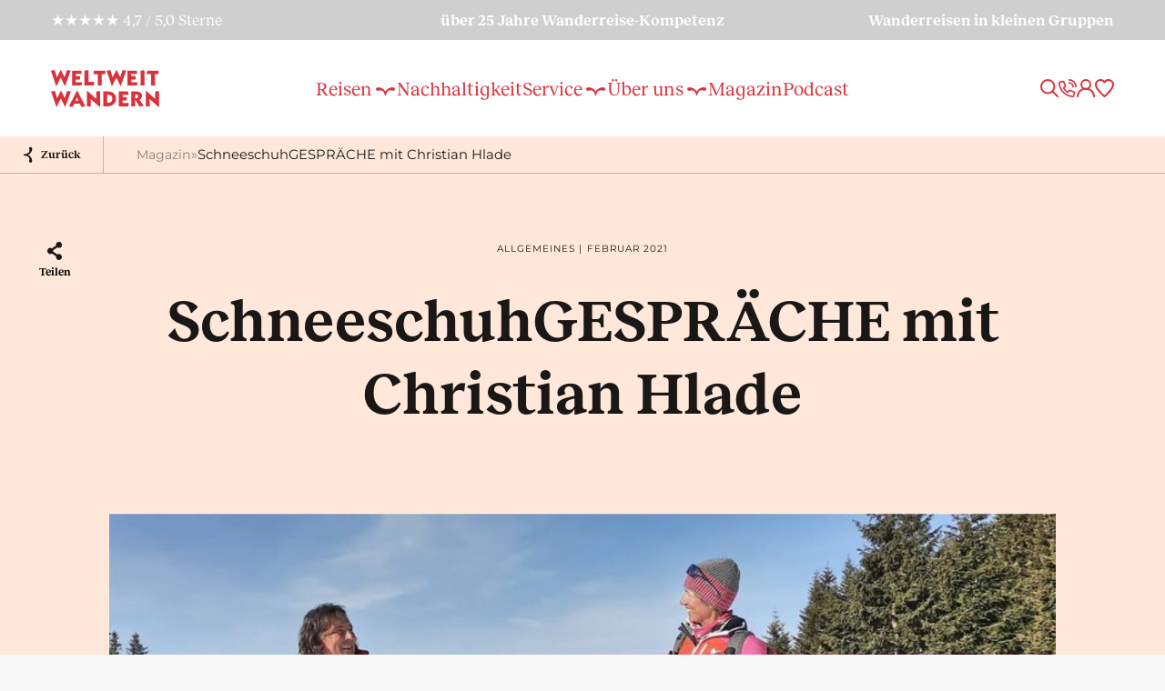

--- FILE ---
content_type: text/html; charset=UTF-8
request_url: https://www.weltweitwandern.at/allgemeines/schneeschuhgesprache-mit-christian-hlade/
body_size: 91047
content:

<!doctype html>
<!--[if lt IE 9]><html class="no-js no-svg ie lt-ie9 lt-ie8 lt-ie7" lang="de"> <![endif]-->
<!--[if IE 9]><html class="no-js no-svg ie ie9 lt-ie9 lt-ie8" lang="de"> <![endif]-->
<!--[if gt IE 9]><!--><html class="no-js no-svg" lang="de"> <!--<![endif]-->
<head>
    <meta charset="UTF-8" />

    
    <link rel="stylesheet" href="https://www.weltweitwandern.at/wp-content/themes/weltweitwandern-theme/style.css" type="text/css" media="screen" />
    <meta http-equiv="Content-Type" content="text/html; charset=UTF-8" />
    <meta http-equiv="X-UA-Compatible" content="IE=edge">

    <meta name="viewport" content="width=device-width, initial-scale=1">

    <link rel="author" href="https://www.weltweitwandern.at/wp-content/themes/weltweitwandern-theme/humans.txt" />
    <link rel="pingback" href="https://www.weltweitwandern.at/xmlrpc.php" />
    <link rel="profile" href="http://gmpg.org/xfn/11">

    <link rel="shortcut icon" href=https://www.weltweitwandern.at/wp-content/themes/weltweitwandern-theme/assets/images/favicons/favicon.ico">
    <link rel="apple-touch-icon-precomposed" sizes="144x144" href="https://www.weltweitwandern.at/wp-content/themes/weltweitwandern-theme/assets/images/favicons/apple-touch-icon-144-precomposed.png">
    <link rel="apple-touch-icon-precomposed" sizes="114x114" href="https://www.weltweitwandern.at/wp-content/themes/weltweitwandern-theme/assets/images/favicons/apple-touch-icon-114-precomposed.png">
    <link rel="apple-touch-icon-precomposed" sizes="72x72" href="https://www.weltweitwandern.at/wp-content/themes/weltweitwandern-theme/assets/images/favicons/apple-touch-icon-72-precomposed.png">
    <link rel="apple-touch-icon-precomposed" href="https://www.weltweitwandern.at/wp-content/themes/weltweitwandern-theme/assets/images/favicons/apple-touch-icon-57-precomposed.png">

        <script src="https://kit.fontawesome.com/052d7e0de5.js" crossorigin="anonymous"></script>

    <meta name='robots' content='index, follow, max-image-preview:large, max-snippet:-1, max-video-preview:-1' />

	<!-- This site is optimized with the Yoast SEO plugin v26.4 - https://yoast.com/wordpress/plugins/seo/ -->
	<title>SchneeschuhGESPRÄCHE mit Christian Hlade - Weltweitwandern</title>
<link data-rocket-prefetch href="https://www.gstatic.com" rel="dns-prefetch">
<link data-rocket-prefetch href="https://www.googletagmanager.com" rel="dns-prefetch">
<link data-rocket-prefetch href="https://connect.facebook.net" rel="dns-prefetch">
<link data-rocket-prefetch href="https://kit.fontawesome.com" rel="dns-prefetch">
<link data-rocket-prefetch href="https://static.hotjar.com" rel="dns-prefetch">
<link data-rocket-prefetch href="https://www.google.com" rel="dns-prefetch">
	<link rel="canonical" href="https://www.weltweitwandern.at/allgemeines/schneeschuhgesprache-mit-christian-hlade/" />
	<meta property="og:locale" content="de_DE" />
	<meta property="og:type" content="article" />
	<meta property="og:title" content="SchneeschuhGESPRÄCHE mit Christian Hlade - Weltweitwandern" />
	<meta property="og:description" content="Christian Hlade war Gast bei den SchneeschuhGESPRÄCHEN mit Elisabeth Zienitzer" />
	<meta property="og:url" content="https://www.weltweitwandern.at/allgemeines/schneeschuhgesprache-mit-christian-hlade/" />
	<meta property="og:site_name" content="Weltweitwandern" />
	<meta property="article:published_time" content="2021-02-22T07:49:33+00:00" />
	<meta property="article:modified_time" content="2023-06-21T11:58:08+00:00" />
	<meta property="og:image" content="https://www.weltweitwandern.at/wp-content/uploads/2021/02/1.jpg" />
	<meta property="og:image:width" content="872" />
	<meta property="og:image:height" content="491" />
	<meta property="og:image:type" content="image/jpeg" />
	<meta name="author" content="Christoph Bacher" />
	<meta name="twitter:card" content="summary_large_image" />
	<meta name="twitter:label1" content="Verfasst von" />
	<meta name="twitter:data1" content="Christoph Bacher" />
	<script type="application/ld+json" class="yoast-schema-graph">{"@context":"https://schema.org","@graph":[{"@type":"WebPage","@id":"https://www.weltweitwandern.at/allgemeines/schneeschuhgesprache-mit-christian-hlade/","url":"https://www.weltweitwandern.at/allgemeines/schneeschuhgesprache-mit-christian-hlade/","name":"SchneeschuhGESPRÄCHE mit Christian Hlade - Weltweitwandern","isPartOf":{"@id":"https://www.weltweitwandern.at/#website"},"primaryImageOfPage":{"@id":"https://www.weltweitwandern.at/allgemeines/schneeschuhgesprache-mit-christian-hlade/#primaryimage"},"image":{"@id":"https://www.weltweitwandern.at/allgemeines/schneeschuhgesprache-mit-christian-hlade/#primaryimage"},"thumbnailUrl":"https://www.weltweitwandern.at/wp-content/uploads/2021/02/1.jpg","datePublished":"2021-02-22T07:49:33+00:00","dateModified":"2023-06-21T11:58:08+00:00","author":{"@id":"https://www.weltweitwandern.at/#/schema/person/ae44050773065b5d28bc749cd0f61570"},"breadcrumb":{"@id":"https://www.weltweitwandern.at/allgemeines/schneeschuhgesprache-mit-christian-hlade/#breadcrumb"},"inLanguage":"de","potentialAction":[{"@type":"ReadAction","target":["https://www.weltweitwandern.at/allgemeines/schneeschuhgesprache-mit-christian-hlade/"]}]},{"@type":"ImageObject","inLanguage":"de","@id":"https://www.weltweitwandern.at/allgemeines/schneeschuhgesprache-mit-christian-hlade/#primaryimage","url":"https://www.weltweitwandern.at/wp-content/uploads/2021/02/1.jpg","contentUrl":"https://www.weltweitwandern.at/wp-content/uploads/2021/02/1.jpg","width":872,"height":491},{"@type":"BreadcrumbList","@id":"https://www.weltweitwandern.at/allgemeines/schneeschuhgesprache-mit-christian-hlade/#breadcrumb","itemListElement":[{"@type":"ListItem","position":1,"name":"Home","item":"https://www.weltweitwandern.at/"},{"@type":"ListItem","position":2,"name":"SchneeschuhGESPRÄCHE mit Christian Hlade"}]},{"@type":"WebSite","@id":"https://www.weltweitwandern.at/#website","url":"https://www.weltweitwandern.at/","name":"Weltweitwandern","description":"Weltweitwandern ist Begegnung","potentialAction":[{"@type":"SearchAction","target":{"@type":"EntryPoint","urlTemplate":"https://www.weltweitwandern.at/?s={search_term_string}"},"query-input":{"@type":"PropertyValueSpecification","valueRequired":true,"valueName":"search_term_string"}}],"inLanguage":"de"},{"@type":"Person","@id":"https://www.weltweitwandern.at/#/schema/person/ae44050773065b5d28bc749cd0f61570","name":"Christoph Bacher","url":"https://www.weltweitwandern.at/author/cbacher/"}]}</script>
	<!-- / Yoast SEO plugin. -->


<link rel="alternate" title="oEmbed (JSON)" type="application/json+oembed" href="https://www.weltweitwandern.at/wp-json/oembed/1.0/embed?url=https%3A%2F%2Fwww.weltweitwandern.at%2Fallgemeines%2Fschneeschuhgesprache-mit-christian-hlade%2F" />
<link rel="alternate" title="oEmbed (XML)" type="text/xml+oembed" href="https://www.weltweitwandern.at/wp-json/oembed/1.0/embed?url=https%3A%2F%2Fwww.weltweitwandern.at%2Fallgemeines%2Fschneeschuhgesprache-mit-christian-hlade%2F&#038;format=xml" />
<style id='wp-img-auto-sizes-contain-inline-css' type='text/css'>
img:is([sizes=auto i],[sizes^="auto," i]){contain-intrinsic-size:3000px 1500px}
/*# sourceURL=wp-img-auto-sizes-contain-inline-css */
</style>
<link data-minify="1" rel='stylesheet' id='travel-search-frontend-css' href='https://www.weltweitwandern.at/wp-content/cache/min/1/wp-content/themes/weltweitwandern-theme/travel-search-frontend/dist/assets/index-BF3rdtKr.css?ver=1768798943' type='text/css' media='all' />
<style id='wp-block-library-inline-css' type='text/css'>
:root{--wp-block-synced-color:#7a00df;--wp-block-synced-color--rgb:122,0,223;--wp-bound-block-color:var(--wp-block-synced-color);--wp-editor-canvas-background:#ddd;--wp-admin-theme-color:#007cba;--wp-admin-theme-color--rgb:0,124,186;--wp-admin-theme-color-darker-10:#006ba1;--wp-admin-theme-color-darker-10--rgb:0,107,160.5;--wp-admin-theme-color-darker-20:#005a87;--wp-admin-theme-color-darker-20--rgb:0,90,135;--wp-admin-border-width-focus:2px}@media (min-resolution:192dpi){:root{--wp-admin-border-width-focus:1.5px}}.wp-element-button{cursor:pointer}:root .has-very-light-gray-background-color{background-color:#eee}:root .has-very-dark-gray-background-color{background-color:#313131}:root .has-very-light-gray-color{color:#eee}:root .has-very-dark-gray-color{color:#313131}:root .has-vivid-green-cyan-to-vivid-cyan-blue-gradient-background{background:linear-gradient(135deg,#00d084,#0693e3)}:root .has-purple-crush-gradient-background{background:linear-gradient(135deg,#34e2e4,#4721fb 50%,#ab1dfe)}:root .has-hazy-dawn-gradient-background{background:linear-gradient(135deg,#faaca8,#dad0ec)}:root .has-subdued-olive-gradient-background{background:linear-gradient(135deg,#fafae1,#67a671)}:root .has-atomic-cream-gradient-background{background:linear-gradient(135deg,#fdd79a,#004a59)}:root .has-nightshade-gradient-background{background:linear-gradient(135deg,#330968,#31cdcf)}:root .has-midnight-gradient-background{background:linear-gradient(135deg,#020381,#2874fc)}:root{--wp--preset--font-size--normal:16px;--wp--preset--font-size--huge:42px}.has-regular-font-size{font-size:1em}.has-larger-font-size{font-size:2.625em}.has-normal-font-size{font-size:var(--wp--preset--font-size--normal)}.has-huge-font-size{font-size:var(--wp--preset--font-size--huge)}.has-text-align-center{text-align:center}.has-text-align-left{text-align:left}.has-text-align-right{text-align:right}.has-fit-text{white-space:nowrap!important}#end-resizable-editor-section{display:none}.aligncenter{clear:both}.items-justified-left{justify-content:flex-start}.items-justified-center{justify-content:center}.items-justified-right{justify-content:flex-end}.items-justified-space-between{justify-content:space-between}.screen-reader-text{border:0;clip-path:inset(50%);height:1px;margin:-1px;overflow:hidden;padding:0;position:absolute;width:1px;word-wrap:normal!important}.screen-reader-text:focus{background-color:#ddd;clip-path:none;color:#444;display:block;font-size:1em;height:auto;left:5px;line-height:normal;padding:15px 23px 14px;text-decoration:none;top:5px;width:auto;z-index:100000}html :where(.has-border-color){border-style:solid}html :where([style*=border-top-color]){border-top-style:solid}html :where([style*=border-right-color]){border-right-style:solid}html :where([style*=border-bottom-color]){border-bottom-style:solid}html :where([style*=border-left-color]){border-left-style:solid}html :where([style*=border-width]){border-style:solid}html :where([style*=border-top-width]){border-top-style:solid}html :where([style*=border-right-width]){border-right-style:solid}html :where([style*=border-bottom-width]){border-bottom-style:solid}html :where([style*=border-left-width]){border-left-style:solid}html :where(img[class*=wp-image-]){height:auto;max-width:100%}:where(figure){margin:0 0 1em}html :where(.is-position-sticky){--wp-admin--admin-bar--position-offset:var(--wp-admin--admin-bar--height,0px)}@media screen and (max-width:600px){html :where(.is-position-sticky){--wp-admin--admin-bar--position-offset:0px}}

/*# sourceURL=wp-block-library-inline-css */
</style><style id='global-styles-inline-css' type='text/css'>
:root{--wp--preset--aspect-ratio--square: 1;--wp--preset--aspect-ratio--4-3: 4/3;--wp--preset--aspect-ratio--3-4: 3/4;--wp--preset--aspect-ratio--3-2: 3/2;--wp--preset--aspect-ratio--2-3: 2/3;--wp--preset--aspect-ratio--16-9: 16/9;--wp--preset--aspect-ratio--9-16: 9/16;--wp--preset--color--black: #000000;--wp--preset--color--cyan-bluish-gray: #abb8c3;--wp--preset--color--white: #ffffff;--wp--preset--color--pale-pink: #f78da7;--wp--preset--color--vivid-red: #cf2e2e;--wp--preset--color--luminous-vivid-orange: #ff6900;--wp--preset--color--luminous-vivid-amber: #fcb900;--wp--preset--color--light-green-cyan: #7bdcb5;--wp--preset--color--vivid-green-cyan: #00d084;--wp--preset--color--pale-cyan-blue: #8ed1fc;--wp--preset--color--vivid-cyan-blue: #0693e3;--wp--preset--color--vivid-purple: #9b51e0;--wp--preset--gradient--vivid-cyan-blue-to-vivid-purple: linear-gradient(135deg,rgb(6,147,227) 0%,rgb(155,81,224) 100%);--wp--preset--gradient--light-green-cyan-to-vivid-green-cyan: linear-gradient(135deg,rgb(122,220,180) 0%,rgb(0,208,130) 100%);--wp--preset--gradient--luminous-vivid-amber-to-luminous-vivid-orange: linear-gradient(135deg,rgb(252,185,0) 0%,rgb(255,105,0) 100%);--wp--preset--gradient--luminous-vivid-orange-to-vivid-red: linear-gradient(135deg,rgb(255,105,0) 0%,rgb(207,46,46) 100%);--wp--preset--gradient--very-light-gray-to-cyan-bluish-gray: linear-gradient(135deg,rgb(238,238,238) 0%,rgb(169,184,195) 100%);--wp--preset--gradient--cool-to-warm-spectrum: linear-gradient(135deg,rgb(74,234,220) 0%,rgb(151,120,209) 20%,rgb(207,42,186) 40%,rgb(238,44,130) 60%,rgb(251,105,98) 80%,rgb(254,248,76) 100%);--wp--preset--gradient--blush-light-purple: linear-gradient(135deg,rgb(255,206,236) 0%,rgb(152,150,240) 100%);--wp--preset--gradient--blush-bordeaux: linear-gradient(135deg,rgb(254,205,165) 0%,rgb(254,45,45) 50%,rgb(107,0,62) 100%);--wp--preset--gradient--luminous-dusk: linear-gradient(135deg,rgb(255,203,112) 0%,rgb(199,81,192) 50%,rgb(65,88,208) 100%);--wp--preset--gradient--pale-ocean: linear-gradient(135deg,rgb(255,245,203) 0%,rgb(182,227,212) 50%,rgb(51,167,181) 100%);--wp--preset--gradient--electric-grass: linear-gradient(135deg,rgb(202,248,128) 0%,rgb(113,206,126) 100%);--wp--preset--gradient--midnight: linear-gradient(135deg,rgb(2,3,129) 0%,rgb(40,116,252) 100%);--wp--preset--font-size--small: 13px;--wp--preset--font-size--medium: 20px;--wp--preset--font-size--large: 36px;--wp--preset--font-size--x-large: 42px;--wp--preset--spacing--20: 0.44rem;--wp--preset--spacing--30: 0.67rem;--wp--preset--spacing--40: 1rem;--wp--preset--spacing--50: 1.5rem;--wp--preset--spacing--60: 2.25rem;--wp--preset--spacing--70: 3.38rem;--wp--preset--spacing--80: 5.06rem;--wp--preset--shadow--natural: 6px 6px 9px rgba(0, 0, 0, 0.2);--wp--preset--shadow--deep: 12px 12px 50px rgba(0, 0, 0, 0.4);--wp--preset--shadow--sharp: 6px 6px 0px rgba(0, 0, 0, 0.2);--wp--preset--shadow--outlined: 6px 6px 0px -3px rgb(255, 255, 255), 6px 6px rgb(0, 0, 0);--wp--preset--shadow--crisp: 6px 6px 0px rgb(0, 0, 0);}:where(.is-layout-flex){gap: 0.5em;}:where(.is-layout-grid){gap: 0.5em;}body .is-layout-flex{display: flex;}.is-layout-flex{flex-wrap: wrap;align-items: center;}.is-layout-flex > :is(*, div){margin: 0;}body .is-layout-grid{display: grid;}.is-layout-grid > :is(*, div){margin: 0;}:where(.wp-block-columns.is-layout-flex){gap: 2em;}:where(.wp-block-columns.is-layout-grid){gap: 2em;}:where(.wp-block-post-template.is-layout-flex){gap: 1.25em;}:where(.wp-block-post-template.is-layout-grid){gap: 1.25em;}.has-black-color{color: var(--wp--preset--color--black) !important;}.has-cyan-bluish-gray-color{color: var(--wp--preset--color--cyan-bluish-gray) !important;}.has-white-color{color: var(--wp--preset--color--white) !important;}.has-pale-pink-color{color: var(--wp--preset--color--pale-pink) !important;}.has-vivid-red-color{color: var(--wp--preset--color--vivid-red) !important;}.has-luminous-vivid-orange-color{color: var(--wp--preset--color--luminous-vivid-orange) !important;}.has-luminous-vivid-amber-color{color: var(--wp--preset--color--luminous-vivid-amber) !important;}.has-light-green-cyan-color{color: var(--wp--preset--color--light-green-cyan) !important;}.has-vivid-green-cyan-color{color: var(--wp--preset--color--vivid-green-cyan) !important;}.has-pale-cyan-blue-color{color: var(--wp--preset--color--pale-cyan-blue) !important;}.has-vivid-cyan-blue-color{color: var(--wp--preset--color--vivid-cyan-blue) !important;}.has-vivid-purple-color{color: var(--wp--preset--color--vivid-purple) !important;}.has-black-background-color{background-color: var(--wp--preset--color--black) !important;}.has-cyan-bluish-gray-background-color{background-color: var(--wp--preset--color--cyan-bluish-gray) !important;}.has-white-background-color{background-color: var(--wp--preset--color--white) !important;}.has-pale-pink-background-color{background-color: var(--wp--preset--color--pale-pink) !important;}.has-vivid-red-background-color{background-color: var(--wp--preset--color--vivid-red) !important;}.has-luminous-vivid-orange-background-color{background-color: var(--wp--preset--color--luminous-vivid-orange) !important;}.has-luminous-vivid-amber-background-color{background-color: var(--wp--preset--color--luminous-vivid-amber) !important;}.has-light-green-cyan-background-color{background-color: var(--wp--preset--color--light-green-cyan) !important;}.has-vivid-green-cyan-background-color{background-color: var(--wp--preset--color--vivid-green-cyan) !important;}.has-pale-cyan-blue-background-color{background-color: var(--wp--preset--color--pale-cyan-blue) !important;}.has-vivid-cyan-blue-background-color{background-color: var(--wp--preset--color--vivid-cyan-blue) !important;}.has-vivid-purple-background-color{background-color: var(--wp--preset--color--vivid-purple) !important;}.has-black-border-color{border-color: var(--wp--preset--color--black) !important;}.has-cyan-bluish-gray-border-color{border-color: var(--wp--preset--color--cyan-bluish-gray) !important;}.has-white-border-color{border-color: var(--wp--preset--color--white) !important;}.has-pale-pink-border-color{border-color: var(--wp--preset--color--pale-pink) !important;}.has-vivid-red-border-color{border-color: var(--wp--preset--color--vivid-red) !important;}.has-luminous-vivid-orange-border-color{border-color: var(--wp--preset--color--luminous-vivid-orange) !important;}.has-luminous-vivid-amber-border-color{border-color: var(--wp--preset--color--luminous-vivid-amber) !important;}.has-light-green-cyan-border-color{border-color: var(--wp--preset--color--light-green-cyan) !important;}.has-vivid-green-cyan-border-color{border-color: var(--wp--preset--color--vivid-green-cyan) !important;}.has-pale-cyan-blue-border-color{border-color: var(--wp--preset--color--pale-cyan-blue) !important;}.has-vivid-cyan-blue-border-color{border-color: var(--wp--preset--color--vivid-cyan-blue) !important;}.has-vivid-purple-border-color{border-color: var(--wp--preset--color--vivid-purple) !important;}.has-vivid-cyan-blue-to-vivid-purple-gradient-background{background: var(--wp--preset--gradient--vivid-cyan-blue-to-vivid-purple) !important;}.has-light-green-cyan-to-vivid-green-cyan-gradient-background{background: var(--wp--preset--gradient--light-green-cyan-to-vivid-green-cyan) !important;}.has-luminous-vivid-amber-to-luminous-vivid-orange-gradient-background{background: var(--wp--preset--gradient--luminous-vivid-amber-to-luminous-vivid-orange) !important;}.has-luminous-vivid-orange-to-vivid-red-gradient-background{background: var(--wp--preset--gradient--luminous-vivid-orange-to-vivid-red) !important;}.has-very-light-gray-to-cyan-bluish-gray-gradient-background{background: var(--wp--preset--gradient--very-light-gray-to-cyan-bluish-gray) !important;}.has-cool-to-warm-spectrum-gradient-background{background: var(--wp--preset--gradient--cool-to-warm-spectrum) !important;}.has-blush-light-purple-gradient-background{background: var(--wp--preset--gradient--blush-light-purple) !important;}.has-blush-bordeaux-gradient-background{background: var(--wp--preset--gradient--blush-bordeaux) !important;}.has-luminous-dusk-gradient-background{background: var(--wp--preset--gradient--luminous-dusk) !important;}.has-pale-ocean-gradient-background{background: var(--wp--preset--gradient--pale-ocean) !important;}.has-electric-grass-gradient-background{background: var(--wp--preset--gradient--electric-grass) !important;}.has-midnight-gradient-background{background: var(--wp--preset--gradient--midnight) !important;}.has-small-font-size{font-size: var(--wp--preset--font-size--small) !important;}.has-medium-font-size{font-size: var(--wp--preset--font-size--medium) !important;}.has-large-font-size{font-size: var(--wp--preset--font-size--large) !important;}.has-x-large-font-size{font-size: var(--wp--preset--font-size--x-large) !important;}
/*# sourceURL=global-styles-inline-css */
</style>

<style id='classic-theme-styles-inline-css' type='text/css'>
/*! This file is auto-generated */
.wp-block-button__link{color:#fff;background-color:#32373c;border-radius:9999px;box-shadow:none;text-decoration:none;padding:calc(.667em + 2px) calc(1.333em + 2px);font-size:1.125em}.wp-block-file__button{background:#32373c;color:#fff;text-decoration:none}
/*# sourceURL=/wp-includes/css/classic-themes.min.css */
</style>
<link data-minify="1" rel='stylesheet' id='ep-flip-css' href='https://www.weltweitwandern.at/wp-content/cache/min/1/wp-content/plugins/ep-flip/public/assets/css/app-global.css?ver=1768798943' type='text/css' media='all' />
<link data-minify="1" rel='stylesheet' id='ep-popup-css' href='https://www.weltweitwandern.at/wp-content/cache/min/1/wp-content/plugins/ep-popup/public/assets/css/app-global.css?ver=1768798943' type='text/css' media='all' />
<link data-minify="1" rel='stylesheet' id='borlabs-cookie-custom-css' href='https://www.weltweitwandern.at/wp-content/cache/min/1/wp-content/cache/borlabs-cookie/1/borlabs-cookie-1-de.css?ver=1768798943' type='text/css' media='all' />
<link data-minify="1" rel='stylesheet' id='app-global-css' href='https://www.weltweitwandern.at/wp-content/cache/min/1/wp-content/themes/weltweitwandern-theme/assets/css/app-global.css?ver=1768798943' type='text/css' media='all' />
<link data-minify="1" rel='stylesheet' id='ep-bafg-css' href='https://www.weltweitwandern.at/wp-content/cache/min/1/wp-content/themes/weltweitwandern-theme/assets/css/bafg.css?ver=1768798943' type='text/css' media='all' />
<script type="text/javascript" src="https://www.weltweitwandern.at/wp-includes/js/jquery/jquery.min.js?ver=3.7.1" id="jquery-core-js"></script>
<script type="text/javascript" src="https://www.weltweitwandern.at/wp-includes/js/jquery/jquery-migrate.min.js?ver=3.4.1" id="jquery-migrate-js"></script>
<script data-no-optimize="1" data-no-minify="1" data-cfasync="false" nowprocket type="text/javascript" src="https://www.weltweitwandern.at/wp-content/cache/borlabs-cookie/1/borlabs-cookie-config-de.json.js?ver=3.3.23-47" id="borlabs-cookie-config-js"></script>
<script data-no-optimize="1" data-no-minify="1" data-cfasync="false" nowprocket type="text/javascript" src="https://www.weltweitwandern.at/wp-content/plugins/borlabs-cookie/assets/javascript/borlabs-cookie-prioritize.min.js?ver=3.3.23" id="borlabs-cookie-prioritize-js"></script>
<script type="text/javascript" id="whp6130front.js9565-js-extra">
/* <![CDATA[ */
var whp_local_data = {"add_url":"https://www.weltweitwandern.at/wp-admin/post-new.php?post_type=event","ajaxurl":"https://www.weltweitwandern.at/wp-admin/admin-ajax.php"};
//# sourceURL=whp6130front.js9565-js-extra
/* ]]> */
</script>
<script data-minify="1" type="text/javascript" src="https://www.weltweitwandern.at/wp-content/cache/min/1/wp-content/plugins/wp-security-hardening/modules/js/front.js?ver=1768798943" id="whp6130front.js9565-js"></script>
<link rel="https://api.w.org/" href="https://www.weltweitwandern.at/wp-json/" /><link rel="alternate" title="JSON" type="application/json" href="https://www.weltweitwandern.at/wp-json/wp/v2/posts/5780" />        <script>
            var wpFormsGewinnspielJsTranslations = {
                no_data_1: 'Keine Gewinnspieldaten vorhanden!',
                arid_exists: 'Sie sind bereits zum Gewinnspiel angemeldet!',
                no_data_2: 'Keine Daten zu dieser Buchung gefunden',
                yes_teilnehmer: 'Mitreisende hinzufügen',
                no_teilnehmer: 'Mitreisende entfernen',
            }
        </script>
        <script nowprocket data-borlabs-cookie-script-blocker-ignore>
if ('0' === '1' && ('0' === '1' || '1' === '1')) {
	window['gtag_enable_tcf_support'] = true;
}
window.dataLayer = window.dataLayer || [];
function gtag(){dataLayer.push(arguments);}
gtag('set', 'developer_id.dYjRjMm', true);
if('0' === '1' || '1' === '1') {
	if (window.BorlabsCookieGoogleConsentModeDefaultSet !== true) {
        let getCookieValue = function (name) {
            return document.cookie.match('(^|;)\\s*' + name + '\\s*=\\s*([^;]+)')?.pop() || '';
        };
        let cookieValue = getCookieValue('borlabs-cookie-gcs');
        let consentsFromCookie = {};
        if (cookieValue !== '') {
            consentsFromCookie = JSON.parse(decodeURIComponent(cookieValue));
        }
        let defaultValues = {
            'ad_storage': 'denied',
            'ad_user_data': 'denied',
            'ad_personalization': 'denied',
            'analytics_storage': 'denied',
            'functionality_storage': 'denied',
            'personalization_storage': 'denied',
            'security_storage': 'denied',
            'wait_for_update': 500,
        };
        gtag('consent', 'default', { ...defaultValues, ...consentsFromCookie });
    }
    window.BorlabsCookieGoogleConsentModeDefaultSet = true;
    let borlabsCookieConsentChangeHandler = function () {
        window.dataLayer = window.dataLayer || [];
        if (typeof gtag !== 'function') { function gtag(){dataLayer.push(arguments);} }

        let getCookieValue = function (name) {
            return document.cookie.match('(^|;)\\s*' + name + '\\s*=\\s*([^;]+)')?.pop() || '';
        };
        let cookieValue = getCookieValue('borlabs-cookie-gcs');
        let consentsFromCookie = {};
        if (cookieValue !== '') {
            consentsFromCookie = JSON.parse(decodeURIComponent(cookieValue));
        }

        consentsFromCookie.ad_storage = BorlabsCookie.Consents.hasConsent('google-ads') ? 'granted' : 'denied';
		consentsFromCookie.ad_user_data = BorlabsCookie.Consents.hasConsent('google-ads') ? 'granted' : 'denied';
		consentsFromCookie.ad_personalization = BorlabsCookie.Consents.hasConsent('google-ads') ? 'granted' : 'denied';

        BorlabsCookie.CookieLibrary.setCookie(
            'borlabs-cookie-gcs',
            JSON.stringify(consentsFromCookie),
            BorlabsCookie.Settings.automaticCookieDomainAndPath.value ? '' : BorlabsCookie.Settings.cookieDomain.value,
            BorlabsCookie.Settings.cookiePath.value,
            BorlabsCookie.Cookie.getPluginCookie().expires,
            BorlabsCookie.Settings.cookieSecure.value,
            BorlabsCookie.Settings.cookieSameSite.value
        );
    }
    document.addEventListener('borlabs-cookie-consent-saved', borlabsCookieConsentChangeHandler);
    document.addEventListener('borlabs-cookie-handle-unblock', borlabsCookieConsentChangeHandler);
}
if('0' === '1') {
    gtag("js", new Date());

    gtag("config", "AW-689174722");

    (function (w, d, s, i) {
    var f = d.getElementsByTagName(s)[0],
        j = d.createElement(s);
    j.async = true;
    j.src =
        "https://www.googletagmanager.com/gtag/js?id=" + i;
    f.parentNode.insertBefore(j, f);
    })(window, document, "script", "AW-689174722");
}
</script><script nowprocket data-borlabs-cookie-script-blocker-ignore>
if ('0' === '1' && ('0' === '1' || '1' === '1')) {
    window['gtag_enable_tcf_support'] = true;
}
window.dataLayer = window.dataLayer || [];
if (typeof gtag !== 'function') {
    function gtag() {
        dataLayer.push(arguments);
    }
}
gtag('set', 'developer_id.dYjRjMm', true);
if ('0' === '1' || '1' === '1') {
    if (window.BorlabsCookieGoogleConsentModeDefaultSet !== true) {
        let getCookieValue = function (name) {
            return document.cookie.match('(^|;)\\s*' + name + '\\s*=\\s*([^;]+)')?.pop() || '';
        };
        let cookieValue = getCookieValue('borlabs-cookie-gcs');
        let consentsFromCookie = {};
        if (cookieValue !== '') {
            consentsFromCookie = JSON.parse(decodeURIComponent(cookieValue));
        }
        let defaultValues = {
            'ad_storage': 'denied',
            'ad_user_data': 'denied',
            'ad_personalization': 'denied',
            'analytics_storage': 'denied',
            'functionality_storage': 'denied',
            'personalization_storage': 'denied',
            'security_storage': 'denied',
            'wait_for_update': 500,
        };
        gtag('consent', 'default', { ...defaultValues, ...consentsFromCookie });
    }
    window.BorlabsCookieGoogleConsentModeDefaultSet = true;
    let borlabsCookieConsentChangeHandler = function () {
        window.dataLayer = window.dataLayer || [];
        if (typeof gtag !== 'function') { function gtag(){dataLayer.push(arguments);} }

        let getCookieValue = function (name) {
            return document.cookie.match('(^|;)\\s*' + name + '\\s*=\\s*([^;]+)')?.pop() || '';
        };
        let cookieValue = getCookieValue('borlabs-cookie-gcs');
        let consentsFromCookie = {};
        if (cookieValue !== '') {
            consentsFromCookie = JSON.parse(decodeURIComponent(cookieValue));
        }

        consentsFromCookie.analytics_storage = BorlabsCookie.Consents.hasConsent('google-analytics') ? 'granted' : 'denied';

        BorlabsCookie.CookieLibrary.setCookie(
            'borlabs-cookie-gcs',
            JSON.stringify(consentsFromCookie),
            BorlabsCookie.Settings.automaticCookieDomainAndPath.value ? '' : BorlabsCookie.Settings.cookieDomain.value,
            BorlabsCookie.Settings.cookiePath.value,
            BorlabsCookie.Cookie.getPluginCookie().expires,
            BorlabsCookie.Settings.cookieSecure.value,
            BorlabsCookie.Settings.cookieSameSite.value
        );
    }
    document.addEventListener('borlabs-cookie-consent-saved', borlabsCookieConsentChangeHandler);
    document.addEventListener('borlabs-cookie-handle-unblock', borlabsCookieConsentChangeHandler);
}
if ('0' === '1') {
    gtag("js", new Date());
    gtag("config", "G-VVWMDJVRL7", {"anonymize_ip": true});

    (function (w, d, s, i) {
        var f = d.getElementsByTagName(s)[0],
            j = d.createElement(s);
        j.async = true;
        j.src =
            "https://www.googletagmanager.com/gtag/js?id=" + i;
        f.parentNode.insertBefore(j, f);
    })(window, document, "script", "G-VVWMDJVRL7");
}
</script>            <script>
                var jsData = {"theme_path":"\/var\/www\/vhosts\/weltweitwandern.at\/httpdocs\/wp-content\/themes\/weltweitwandern-theme","theme_uri":"https:\/\/www.weltweitwandern.at\/wp-content\/themes\/weltweitwandern-theme","ajaxurl":"https:\/\/www.weltweitwandern.at\/wp-admin\/admin-ajax.php","api_base":"weltweitwandern","pagination_arrow":"<svg width=\"32\" height=\"25\" viewBox=\"0 0 32 25\" fill=\"none\" xmlns=\"http:\/\/www.w3.org\/2000\/svg\">\n<rect x=\"0.75\" y=\"0.75\" width=\"30.5\" height=\"23.5\" rx=\"11.75\" stroke=\"#1A1717\" stroke-width=\"1.5\"\/>\n<path fill-rule=\"evenodd\" clip-rule=\"evenodd\" d=\"M14.8954 18.7224C14.0722 18.7224 13.7383 17.9522 13.7383 17.0513C13.7383 15.4245 14.823 13.4209 16.9991 12.4723C14.823 11.5237 13.7383 9.52024 13.7383 7.89342C13.7383 6.99249 14.0722 6.22228 14.8954 6.22228C15.5119 6.22228 16.1037 6.65858 16.1037 7.32633C16.1037 7.57915 16.0321 7.80142 15.9527 8.04777C15.854 8.35399 15.7433 8.69742 15.7433 9.18298C15.7433 10.9866 18.2941 11.9112 19.7985 11.914C19.933 11.9143 20.0575 11.9632 20.1552 12.0436C20.2821 12.1409 20.3638 12.2908 20.3638 12.4654C20.3638 12.4677 20.3638 12.47 20.3638 12.4723C20.3638 12.4747 20.3638 12.477 20.3638 12.4793C20.3638 12.6539 20.2821 12.8038 20.1552 12.9011C20.0575 12.9815 19.933 13.0304 19.7985 13.0307C18.2941 13.0335 15.7433 13.9581 15.7433 15.7617C15.7433 16.2473 15.854 16.5907 15.9527 16.8969C16.0321 17.1433 16.1037 17.3655 16.1037 17.6184C16.1037 18.2861 15.5119 18.7224 14.8954 18.7224Z\" fill=\"#1A1717\"\/>\n<\/svg>\n","close_icon":"<svg id=\"aadf87dd-36c3-4ffe-a333-8a4a8e307976\" data-name=\"Ebene 1\" xmlns=\"http:\/\/www.w3.org\/2000\/svg\" viewBox=\"0 0 16 16\"><defs><style>.b4658032-230f-4440-b371-b65e561e04f8{fill:#1a1717;}<\/style><\/defs><path class=\"b4658032-230f-4440-b371-b65e561e04f8\" d=\"M5,20a1,1,0,0,1-.71-.29,1,1,0,0,1,0-1.42l14-14a1,1,0,1,1,1.42,1.42l-14,14A1,1,0,0,1,5,20Z\" transform=\"translate(-4 -4)\"\/><path class=\"b4658032-230f-4440-b371-b65e561e04f8\" d=\"M19,20a1,1,0,0,1-.71-.29l-14-14A1,1,0,0,1,5.71,4.29l14,14a1,1,0,0,1,0,1.42A1,1,0,0,1,19,20Z\" transform=\"translate(-4 -4)\"\/><\/svg>","network_icon":"<svg id=\"e64e8d46-5f72-47fa-9b23-57327b77045f\" data-name=\"Ebene 1\" xmlns=\"http:\/\/www.w3.org\/2000\/svg\" viewBox=\"0 0 16.67 20\"><defs><style>.b633fdf3-a76f-49da-89e9-bf826a4201fc{fill:#1a1717;}<\/style><\/defs><path class=\"b633fdf3-a76f-49da-89e9-bf826a4201fc\" d=\"M15,6.66A3.33,3.33,0,1,0,11.74,4L6.88,7.24a3.33,3.33,0,1,0,0,5.5L11.74,16a3.32,3.32,0,1,0,1.38-2.08L8.27,10.67a3.41,3.41,0,0,0,0-1.35l4.85-3.24A3.34,3.34,0,0,0,15,6.66Z\" transform=\"translate(-1.67 0)\"\/><\/svg>","recaptcha":{"key":"6LeSiccoAAAAAK95fLS2GYsOtAteXauz9f3xtspZ"}}            </script>
                    <script>
                var jsData = {"theme_path":"\/var\/www\/vhosts\/weltweitwandern.at\/httpdocs\/wp-content\/themes\/weltweitwandern-theme","theme_uri":"https:\/\/www.weltweitwandern.at\/wp-content\/themes\/weltweitwandern-theme","ajaxurl":"https:\/\/www.weltweitwandern.at\/wp-admin\/admin-ajax.php","api_base":"weltweitwandern","pagination_arrow":"<svg width=\"32\" height=\"25\" viewBox=\"0 0 32 25\" fill=\"none\" xmlns=\"http:\/\/www.w3.org\/2000\/svg\">\n<rect x=\"0.75\" y=\"0.75\" width=\"30.5\" height=\"23.5\" rx=\"11.75\" stroke=\"#1A1717\" stroke-width=\"1.5\"\/>\n<path fill-rule=\"evenodd\" clip-rule=\"evenodd\" d=\"M14.8954 18.7224C14.0722 18.7224 13.7383 17.9522 13.7383 17.0513C13.7383 15.4245 14.823 13.4209 16.9991 12.4723C14.823 11.5237 13.7383 9.52024 13.7383 7.89342C13.7383 6.99249 14.0722 6.22228 14.8954 6.22228C15.5119 6.22228 16.1037 6.65858 16.1037 7.32633C16.1037 7.57915 16.0321 7.80142 15.9527 8.04777C15.854 8.35399 15.7433 8.69742 15.7433 9.18298C15.7433 10.9866 18.2941 11.9112 19.7985 11.914C19.933 11.9143 20.0575 11.9632 20.1552 12.0436C20.2821 12.1409 20.3638 12.2908 20.3638 12.4654C20.3638 12.4677 20.3638 12.47 20.3638 12.4723C20.3638 12.4747 20.3638 12.477 20.3638 12.4793C20.3638 12.6539 20.2821 12.8038 20.1552 12.9011C20.0575 12.9815 19.933 13.0304 19.7985 13.0307C18.2941 13.0335 15.7433 13.9581 15.7433 15.7617C15.7433 16.2473 15.854 16.5907 15.9527 16.8969C16.0321 17.1433 16.1037 17.3655 16.1037 17.6184C16.1037 18.2861 15.5119 18.7224 14.8954 18.7224Z\" fill=\"#1A1717\"\/>\n<\/svg>\n","close_icon":"<svg id=\"aadf87dd-36c3-4ffe-a333-8a4a8e307976\" data-name=\"Ebene 1\" xmlns=\"http:\/\/www.w3.org\/2000\/svg\" viewBox=\"0 0 16 16\"><defs><style>.b4658032-230f-4440-b371-b65e561e04f8{fill:#1a1717;}<\/style><\/defs><path class=\"b4658032-230f-4440-b371-b65e561e04f8\" d=\"M5,20a1,1,0,0,1-.71-.29,1,1,0,0,1,0-1.42l14-14a1,1,0,1,1,1.42,1.42l-14,14A1,1,0,0,1,5,20Z\" transform=\"translate(-4 -4)\"\/><path class=\"b4658032-230f-4440-b371-b65e561e04f8\" d=\"M19,20a1,1,0,0,1-.71-.29l-14-14A1,1,0,0,1,5.71,4.29l14,14a1,1,0,0,1,0,1.42A1,1,0,0,1,19,20Z\" transform=\"translate(-4 -4)\"\/><\/svg>","network_icon":"<svg id=\"e64e8d46-5f72-47fa-9b23-57327b77045f\" data-name=\"Ebene 1\" xmlns=\"http:\/\/www.w3.org\/2000\/svg\" viewBox=\"0 0 16.67 20\"><defs><style>.b633fdf3-a76f-49da-89e9-bf826a4201fc{fill:#1a1717;}<\/style><\/defs><path class=\"b633fdf3-a76f-49da-89e9-bf826a4201fc\" d=\"M15,6.66A3.33,3.33,0,1,0,11.74,4L6.88,7.24a3.33,3.33,0,1,0,0,5.5L11.74,16a3.32,3.32,0,1,0,1.38-2.08L8.27,10.67a3.41,3.41,0,0,0,0-1.35l4.85-3.24A3.34,3.34,0,0,0,15,6.66Z\" transform=\"translate(-1.67 0)\"\/><\/svg>","recaptcha":{"key":"6LeSiccoAAAAAK95fLS2GYsOtAteXauz9f3xtspZ"}}            </script>
        
			<link data-minify="1" rel='stylesheet' id='whp3164tw-bs4.css-css' href='https://www.weltweitwandern.at/wp-content/cache/min/1/wp-content/plugins/wp-security-hardening/modules/inc/assets/css/tw-bs4.css?ver=1768798943' type='text/css' media='all' />
<link data-minify="1" rel='stylesheet' id='whp3989font-awesome.min.css-css' href='https://www.weltweitwandern.at/wp-content/cache/min/1/wp-content/plugins/wp-security-hardening/modules/inc/fa/css/font-awesome.min.css?ver=1768798943' type='text/css' media='all' />
<link data-minify="1" rel='stylesheet' id='whp3529front.css-css' href='https://www.weltweitwandern.at/wp-content/cache/min/1/wp-content/plugins/wp-security-hardening/modules/css/front.css?ver=1768798943' type='text/css' media='all' />
<link rel='stylesheet' id='wpforms-modern-full-css' href='https://www.weltweitwandern.at/wp-content/plugins/wpforms/assets/css/frontend/modern/wpforms-full.min.css?ver=1.9.8.5' type='text/css' media='all' />
<style id='wpforms-modern-full-inline-css' type='text/css'>
:root {
				--wpforms-field-border-radius: 3px;
--wpforms-field-border-style: solid;
--wpforms-field-border-size: 1px;
--wpforms-field-background-color: #ffffff;
--wpforms-field-border-color: rgba( 0, 0, 0, 0.25 );
--wpforms-field-border-color-spare: rgba( 0, 0, 0, 0.25 );
--wpforms-field-text-color: rgba( 0, 0, 0, 0.7 );
--wpforms-field-menu-color: #ffffff;
--wpforms-label-color: rgba( 0, 0, 0, 0.85 );
--wpforms-label-sublabel-color: rgba( 0, 0, 0, 0.55 );
--wpforms-label-error-color: #d63637;
--wpforms-button-border-radius: 3px;
--wpforms-button-border-style: none;
--wpforms-button-border-size: 1px;
--wpforms-button-background-color: #066aab;
--wpforms-button-border-color: #066aab;
--wpforms-button-text-color: #ffffff;
--wpforms-page-break-color: #066aab;
--wpforms-background-image: none;
--wpforms-background-position: center center;
--wpforms-background-repeat: no-repeat;
--wpforms-background-size: cover;
--wpforms-background-width: 100px;
--wpforms-background-height: 100px;
--wpforms-background-color: rgba( 0, 0, 0, 0 );
--wpforms-background-url: none;
--wpforms-container-padding: 0px;
--wpforms-container-border-style: none;
--wpforms-container-border-width: 1px;
--wpforms-container-border-color: #000000;
--wpforms-container-border-radius: 3px;
--wpforms-field-size-input-height: 43px;
--wpforms-field-size-input-spacing: 15px;
--wpforms-field-size-font-size: 16px;
--wpforms-field-size-line-height: 19px;
--wpforms-field-size-padding-h: 14px;
--wpforms-field-size-checkbox-size: 16px;
--wpforms-field-size-sublabel-spacing: 5px;
--wpforms-field-size-icon-size: 1;
--wpforms-label-size-font-size: 16px;
--wpforms-label-size-line-height: 19px;
--wpforms-label-size-sublabel-font-size: 14px;
--wpforms-label-size-sublabel-line-height: 17px;
--wpforms-button-size-font-size: 17px;
--wpforms-button-size-height: 41px;
--wpforms-button-size-padding-h: 15px;
--wpforms-button-size-margin-top: 10px;
--wpforms-container-shadow-size-box-shadow: none;
			}
/*# sourceURL=wpforms-modern-full-inline-css */
</style>
<link rel='stylesheet' id='wpforms-pro-modern-full-css' href='https://www.weltweitwandern.at/wp-content/plugins/wpforms/assets/pro/css/frontend/modern/wpforms-full.min.css?ver=1.9.8.5' type='text/css' media='all' />
<meta name="generator" content="WP Rocket 3.20.1.2" data-wpr-features="wpr_minify_js wpr_preconnect_external_domains wpr_minify_css wpr_desktop" /></head>


	<body class="wp-singular post-template-default single single-post postid-5780 single-format-standard wp-theme-weltweitwandern-theme schneeschuhgesprache-mit-christian-hlade  allgemeines " data-template="base.twig" data-user-id="0" data-post-id="5780">

		<div  class="page-wrapper">
			<div  class="ajax-trust-campaign-bar">
				

            <style>
            .trust-campaign-bar .item,
            .trust-campaign-bar {
                 background-color: #cfcfcf !important;                 color: #FFFFFF !important;            }

                        .trust-campaign-bar a {
                color: #FFFFFF !important;
            }
            
                        .trust-campaign-bar a:hover {
                opacity: 100 !important;
                color: #FFFFFF !important;
            }
                    </style>
        <div  class="trust-campaign-bar">
        <div  class="inner">
                        <div class="item">
            ★★★★★ 4,7 / 5,0 Sterne
        </div>
    
                        <div class="item">
            <p style="text-align: center;"><strong>über 25 Jahre Wanderreise-Kompetenz</strong></p>
        </div>
    
                        <div class="item">
            <strong>Wanderreisen in kleinen Gruppen</strong>
        </div>
    
            <a href="#" class="close-trust-campaign-bar">&times;</a>
        </div>
    </div>
			</div>

			
    <div  id="phone-push-down" class="push-down-wrapper">
        <div  class="push-down-wrapper-inner">
                            <div class="col col-1">Wir sind gerne für Sie da.</div>
                                        <div class="col col-1 has-at-de">
                    <span class="at"><a href="tel:+433165835040">Ö +43 316 58 35 04-0</a></span>                    <span class="de"><a href="tel:+498930704268">D +49 89 30 70 42 68</a></span>                    <span class="spreader"><a href="tel:+433165835040">Ö +43 316 58 35 04-0</a></span>                </div>
                                        <div class="col col-1">Montag bis Freitag: 9:00 – 12:00 und 13:00 – 16:00 Uhr. Beratung im Büro nur mit Terminvereinbarung!</div>
            
            <a href="#" class="push-down-close">
                <svg id="aadf87dd-36c3-4ffe-a333-8a4a8e307976" data-name="Ebene 1" xmlns="http://www.w3.org/2000/svg" viewBox="0 0 16 16"><defs><style>.b4658032-230f-4440-b371-b65e561e04f8{fill:#1a1717;}</style></defs><path class="b4658032-230f-4440-b371-b65e561e04f8" d="M5,20a1,1,0,0,1-.71-.29,1,1,0,0,1,0-1.42l14-14a1,1,0,1,1,1.42,1.42l-14,14A1,1,0,0,1,5,20Z" transform="translate(-4 -4)"/><path class="b4658032-230f-4440-b371-b65e561e04f8" d="M19,20a1,1,0,0,1-.71-.29l-14-14A1,1,0,0,1,5.71,4.29l14,14a1,1,0,0,1,0,1.42A1,1,0,0,1,19,20Z" transform="translate(-4 -4)"/></svg>            </a>

            <span class="push-down-triangle"></span>
        </div>
    </div>

			<div  id="page">


									<header  id="main-header" class="main-header">
						<div class="inner desktop">
    <div class="col logo-wrapper">
        <a href="https://www.weltweitwandern.at">
            <svg width="119" height="41" viewBox="0 0 119 41" fill="none" xmlns="http://www.w3.org/2000/svg">
<path fill-rule="evenodd" clip-rule="evenodd" d="M47.6328 13.3388C47.6545 13.2021 47.5593 13.0899 47.4215 13.0899H41.4751C41.3366 13.0899 41.2241 12.9756 41.2241 12.8375V0.461934C41.2241 0.323829 41.1102 0.22025 40.9732 0.235355L37.0606 0.614425C36.9221 0.627372 36.8096 0.751811 36.8096 0.891355V16.7648C36.8096 16.9037 36.9236 17.0173 37.0613 17.0173H46.7897C46.9268 17.0173 47.0587 16.9058 47.0804 16.7684L47.6328 13.3388Z" fill="#DA313C"/>
<path fill-rule="evenodd" clip-rule="evenodd" d="M59.7284 0.891065C59.7284 0.751522 59.6144 0.638592 59.4767 0.638592H47.4879C47.3502 0.638592 47.2182 0.750802 47.1951 0.88675L46.6124 4.33794C46.5893 4.47245 46.6838 4.5861 46.8208 4.5861H51.1769C51.3161 4.5861 51.4286 4.69975 51.4286 4.83785V16.7653C51.4286 16.9048 51.5433 17.017 51.6796 17.017H55.3881C55.5251 17.017 55.6398 16.9048 55.6398 16.7653V4.83785C55.6398 4.69975 55.753 4.5861 55.8915 4.5861H59.4767C59.6144 4.5861 59.7284 4.47101 59.7284 4.33219V0.891065Z" fill="#DA313C"/>
<path fill-rule="evenodd" clip-rule="evenodd" d="M110.003 16.7646C110.003 16.9042 110.116 17.0164 110.254 17.0164H113.961C114.099 17.0164 114.212 16.9042 114.212 16.7646V4.83721C114.212 4.69982 114.326 4.58545 114.463 4.58545H118.05C118.187 4.58545 118.302 4.47109 118.302 4.33226V0.890419C118.302 0.751594 118.187 0.638664 118.05 0.638664H106.061C105.923 0.638664 105.791 0.750155 105.768 0.887541L105.186 4.3373C105.162 4.47324 105.256 4.58545 105.394 4.58545H109.75C109.887 4.58545 110.003 4.69982 110.003 4.83721V16.7646Z" fill="#DA313C"/>
<path fill-rule="evenodd" clip-rule="evenodd" d="M95.0775 13.6443C95.1027 13.5076 95.0075 13.3969 94.869 13.3969H88.4957C88.3586 13.3969 88.244 13.2832 88.244 13.1444V10.7182C88.244 10.5794 88.3586 10.4664 88.4957 10.4664H92.6318C92.7696 10.4664 92.8828 10.3535 92.8828 10.214V7.09509C92.8828 6.9577 92.7696 6.84477 92.6318 6.84477H88.5368C88.399 6.84477 88.2851 6.73184 88.2851 6.59302V4.51352C88.2851 4.3747 88.399 4.26033 88.5368 4.26033H94.4219C94.5596 4.26033 94.6613 4.1474 94.6462 4.0093L94.3101 0.88898C94.2949 0.751594 94.1687 0.638664 94.0317 0.638664H84.3278C84.1879 0.638664 84.0746 0.752313 84.0746 0.891138V16.7661C84.0746 16.9034 84.1879 17.0178 84.3278 17.0178H94.2351C94.3736 17.0178 94.5063 16.9056 94.5301 16.7696L95.0775 13.6443Z" fill="#DA313C"/>
<path fill-rule="evenodd" clip-rule="evenodd" d="M34.1564 13.6443C34.1809 13.5076 34.0864 13.3969 33.948 13.3969H27.5739C27.4369 13.3969 27.3222 13.2832 27.3222 13.1444V10.7182C27.3222 10.5794 27.4369 10.4664 27.5739 10.4664H31.71C31.8478 10.4664 31.9617 10.3535 31.9617 10.214V7.09509C31.9617 6.9577 31.8478 6.84477 31.71 6.84477H27.6143C27.4773 6.84477 27.3633 6.73184 27.3633 6.59302V4.51352C27.3633 4.3747 27.4773 4.26033 27.6143 4.26033H33.5001C33.6371 4.26033 33.7388 4.1474 33.7244 4.0093L33.389 0.88898C33.3746 0.751594 33.2484 0.638664 33.1114 0.638664H23.4046C23.2654 0.638664 23.1529 0.752313 23.1529 0.891138V16.7661C23.1529 16.9034 23.2654 17.0178 23.4046 17.0178H33.3133C33.4518 17.0178 33.5852 16.9056 33.6083 16.7696L34.1564 13.6443Z" fill="#DA313C"/>
<path fill-rule="evenodd" clip-rule="evenodd" d="M6.10298 17.4308L10.5586 8.49563C10.6214 8.37119 10.7216 8.37119 10.7829 8.49563L15.165 17.4293C15.2263 17.5552 15.584 17.5494 15.6295 17.4185L21.5131 0.875386C21.5586 0.745193 21.4843 0.625789 21.348 0.610684L17.6763 0.197807C17.5392 0.182702 17.3914 0.278368 17.3503 0.410719L15.0013 7.7641C14.9587 7.89646 14.8751 7.90077 14.8138 7.77777L11.1291 0.226579C11.0678 0.100702 10.9171 0 10.793 0C10.6683 0 10.5139 0.100702 10.4541 0.22514L6.65399 7.85905C6.59268 7.98349 6.51046 7.97702 6.46936 7.84395L4.25523 0.372597C4.21485 0.238807 4.0706 0.14314 3.93285 0.160404L0.181107 0.608526C0.0447979 0.625789 -0.0323718 0.745193 0.0130646 0.876825L5.64213 17.4178C5.68612 17.5494 6.04023 17.5552 6.10298 17.4308Z" fill="#DA313C"/>
<path fill-rule="evenodd" clip-rule="evenodd" d="M67.2463 17.4308L71.7026 8.49563C71.7647 8.37119 71.8656 8.37119 71.9262 8.49563L76.3083 17.4293C76.3689 17.5552 76.728 17.5494 76.7728 17.4185L82.6564 0.875386C82.7026 0.745193 82.6283 0.625789 82.4905 0.610684L78.8196 0.197807C78.6825 0.182702 78.5347 0.278368 78.4928 0.410719L76.1439 7.7641C76.1013 7.89646 76.0184 7.90077 75.9578 7.77777L72.2724 0.226579C72.2111 0.100702 72.0611 0 71.9356 0C71.8108 0 71.6572 0.100702 71.5973 0.22514L67.7973 7.85905C67.736 7.98349 67.6537 7.97702 67.6126 7.84395L65.3992 0.372597C65.3581 0.238807 65.2132 0.14314 65.0769 0.160404L61.3237 0.608526C61.1881 0.625789 61.1109 0.745193 61.1563 0.876825L66.7854 17.4178C66.8294 17.5494 67.1842 17.5552 67.2463 17.4308Z" fill="#DA313C"/>
<path fill-rule="evenodd" clip-rule="evenodd" d="M98.4437 16.7646C98.4437 16.9042 98.557 17.0164 98.6947 17.0164H102.382C102.52 17.0164 102.633 16.9042 102.633 16.7646V0.461719C102.633 0.322894 102.521 0.222193 102.382 0.237298L98.694 0.61421C98.557 0.626438 98.4437 0.751596 98.4437 0.890421V16.7646Z" fill="#DA313C"/>
<path fill-rule="evenodd" clip-rule="evenodd" d="M49.8338 31.5996C49.8338 31.7384 49.7494 31.7751 49.647 31.6823L40.1883 23.0967C40.0859 23.0032 39.8883 22.927 39.7505 22.927C39.6142 22.927 39.501 23.0406 39.501 23.1802V39.6974C39.501 39.8362 39.615 39.9506 39.7527 39.9506H43.459C43.5968 39.9506 43.7107 39.8362 43.7107 39.6974V32.1671C43.7107 32.0275 43.7944 31.9887 43.8975 32.0822L53.1824 40.4095C53.2863 40.5009 53.4831 40.5764 53.6216 40.5764H53.7125C53.851 40.5764 53.9649 40.4649 53.9649 40.3254V23.3967C53.9649 23.2579 53.851 23.1572 53.7139 23.1708L50.0848 23.5456C49.947 23.5592 49.8338 23.6844 49.8338 23.8225V31.5996Z" fill="#DA313C"/>
<path fill-rule="evenodd" clip-rule="evenodd" d="M114.794 23.5454C114.656 23.5598 114.543 23.6849 114.543 23.823V31.5993C114.543 31.7389 114.458 31.7756 114.357 31.6828L104.897 23.0958C104.795 23.0037 104.597 22.926 104.459 22.926C104.321 22.926 104.208 23.0397 104.208 23.1807V39.6972C104.208 39.8368 104.322 39.9504 104.461 39.9504H108.168C108.306 39.9504 108.42 39.8368 108.42 39.6972V32.1669C108.42 32.028 108.504 31.9892 108.608 32.082L117.891 40.4093C117.994 40.5014 118.191 40.5762 118.328 40.5762H118.42C118.558 40.5762 118.672 40.464 118.672 40.3259V23.3965C118.672 23.2569 118.558 23.1577 118.421 23.1706L114.794 23.5454Z" fill="#DA313C"/>
<path fill-rule="evenodd" clip-rule="evenodd" d="M78.6444 33.6506C78.6444 33.5111 78.7583 33.3982 78.8953 33.3982H83.0308C83.1685 33.3982 83.2825 33.286 83.2825 33.1464V30.0304C83.2825 29.8916 83.1685 29.7772 83.0308 29.7772H78.935C78.7965 29.7772 78.6847 29.6636 78.6847 29.5255V27.4445C78.6847 27.3043 78.7965 27.1913 78.935 27.1913H84.8201C84.9586 27.1913 85.0603 27.0799 85.0444 26.9417L84.7105 23.8222C84.6953 23.6848 84.5706 23.5726 84.4321 23.5726H74.7246C74.5861 23.5726 74.4729 23.6848 74.4729 23.8229V39.6963C74.4729 39.8359 74.5861 39.9503 74.7246 39.9503H84.6326C84.7725 39.9503 84.9045 39.838 84.9276 39.7028L85.4786 36.5767C85.5024 36.4401 85.4072 36.3293 85.2694 36.3293H78.8953C78.7583 36.3293 78.6444 36.2157 78.6444 36.0768V33.6506Z" fill="#DA313C"/>
<path fill-rule="evenodd" clip-rule="evenodd" d="M27.2429 33.6633C27.1045 33.6633 27.0374 33.5604 27.0929 33.4331L28.5173 30.2107C28.5736 30.0848 28.6659 30.0848 28.7229 30.2107L30.1804 33.4331C30.2374 33.5604 30.1711 33.6633 30.0326 33.6633H27.2429ZM28.707 22.9997C28.57 22.9997 28.3954 23.0285 28.3327 23.1515L19.8837 39.7255C19.8202 39.8493 19.8815 39.9694 20.0171 39.9931L23.7299 40.6405C23.867 40.6657 24.0249 40.5808 24.0812 40.4556L25.4637 37.3526C25.52 37.2267 25.6801 37.1217 25.8178 37.1217H31.4772C31.6157 37.1217 31.7801 37.2245 31.8436 37.3475L33.4057 40.4197C33.4692 40.5441 33.6329 40.6261 33.7678 40.6024L37.4827 39.991C37.619 39.9687 37.6803 39.8493 37.6161 39.7255L29.1491 23.1515C29.0864 23.0285 28.9299 22.9997 28.7914 22.9997H28.707Z" fill="#DA313C"/>
<path fill-rule="evenodd" clip-rule="evenodd" d="M67.4125 31.6493C67.4125 32.5045 67.2517 33.2569 66.9048 33.9287C66.5802 34.5977 66.0097 35.1278 65.1962 35.5356C64.382 35.9219 63.3239 36.1233 62.0229 36.1233H61.9515C61.8678 36.0909 61.8 36.0255 61.8 35.9255V27.4881C61.8 27.3457 61.8851 27.2234 62.0229 27.2335C63.1415 27.2544 64.0769 27.3752 64.8507 27.6198C65.6224 27.8636 66.2319 28.2909 66.6805 28.921C67.1492 29.5324 67.4125 30.4063 67.4125 31.5284V31.6493ZM70.3045 27.2148C69.5509 25.9905 68.4921 25.0792 67.15 24.4865C65.7876 23.878 64.2009 23.5715 62.3907 23.5715H62.1383H57.6797C57.5413 23.5715 57.4273 23.6852 57.4273 23.8226V39.6975C57.4273 39.8363 57.5413 39.9507 57.6797 39.9507H61.8945H62.1455C63.4256 39.9507 64.6272 39.768 65.7472 39.381C66.8658 39.0149 67.8618 38.4653 68.7157 37.7511C69.5718 37.0203 70.244 36.1456 70.7293 35.1278C71.1989 34.0913 71.4419 32.9519 71.4419 31.6895C71.4419 29.9201 71.0568 28.434 70.3045 27.2148Z" fill="#DA313C"/>
<path fill-rule="evenodd" clip-rule="evenodd" d="M17.876 23.1304C17.7383 23.1146 17.5919 23.2095 17.5493 23.3426L15.2018 30.6967C15.16 30.8276 15.0763 30.8348 15.015 30.7096L11.3274 23.1527C11.2676 23.029 11.1168 22.9261 10.9942 22.9261C10.8702 22.9261 10.7187 23.029 10.6567 23.152L6.8552 30.7924C6.7939 30.9175 6.71096 30.9096 6.67129 30.7758L4.45645 23.3045C4.41678 23.1707 4.2711 23.075 4.13479 23.0916L0.381602 23.5418C0.24313 23.5569 0.167402 23.6792 0.212839 23.8109L5.83685 40.3389C5.88229 40.4705 6.24578 40.4763 6.3078 40.3518L10.7606 31.4268C10.8226 31.3023 10.9228 31.3031 10.9834 31.4268L15.359 40.3518C15.4203 40.4748 15.7874 40.4705 15.8329 40.3396L21.7129 23.8094C21.7591 23.6778 21.684 23.5598 21.5477 23.544L17.876 23.1304Z" fill="#DA313C"/>
<path fill-rule="evenodd" clip-rule="evenodd" d="M95.5109 29.9807C95.3494 30.3274 95.1056 30.6123 94.7594 30.8345C94.4132 31.0589 93.9856 31.1604 93.4771 31.1604H93.2514H92.7732C92.6355 31.1604 92.5215 31.0467 92.5215 30.9079V27.0194C92.5215 26.8791 92.6355 26.7662 92.7732 26.7662H93.2644H93.3963C94.9022 26.7662 95.6948 27.4776 95.736 28.9032C95.7561 29.2866 95.6545 29.6549 95.5109 29.9807ZM101.712 38.8748V38.8727L97.3212 32.8694C99.0918 31.8725 100.029 30.3677 99.9875 28.3544C99.9687 27.4574 99.7228 26.7029 99.337 26.0749C98.9706 25.4635 98.4809 24.955 97.852 24.5889C97.2418 24.2213 96.5704 23.9573 95.7965 23.8156C95.0234 23.6516 94.1911 23.5703 93.2752 23.5703H88.4394C88.3003 23.5703 88.1877 23.6847 88.1877 23.8235V39.6977C88.1877 39.8351 88.3003 39.9495 88.4394 39.9495H92.2705C92.4083 39.9495 92.5215 39.8351 92.5215 39.6977V32.9996C92.5215 32.8601 92.5828 32.8435 92.6593 32.9586L97.3868 40.2077H97.389C97.4633 40.3235 97.6327 40.3846 97.7647 40.3444L99.6925 39.7473L101.62 39.1518V39.1503C101.752 39.1108 101.792 38.9863 101.712 38.8748Z" fill="#DA313C"/>
</svg>
        </a>
    </div>
    <div class="col navigation-wrapper">
            
                    <ul>
                                                                                
                <li class=" menu-item menu-item-type-post_type menu-item-object-page menu-item-380 menu-item-has-children submenu-has-2-cols level-1">
                                            <div class="nav-item">
                            <a target="" href="https://www.weltweitwandern.at/reisen/" tabindex="-1" class="">
                                <span>Reisen</span>
                                <span class="show-submenu"><svg width="25" height="13" viewBox="0 0 25 13" fill="none" xmlns="http://www.w3.org/2000/svg">
<path fill-rule="evenodd" clip-rule="evenodd" d="M12.6745 10.9631C12.6043 10.9789 12.5312 10.9869 12.4562 10.9869C11.941 10.9869 11.5553 10.6107 11.5553 9.9846C11.4699 7.88798 9.92416 5.33181 7.0035 5.33181C6.19422 5.33181 5.62185 5.51175 5.11148 5.67219C4.7009 5.80126 4.33045 5.91772 3.90908 5.91772C2.79627 5.91772 2.0661 4.95552 2.0661 3.95029C2.0661 2.61481 3.35267 2.06912 4.89844 2.06912C7.54027 2.06912 10.9322 3.76897 12.5122 6.61019C14.0781 3.73088 17.4438 2.0155 20.1777 2.0155C21.6792 2.0155 22.9629 2.55838 22.9629 3.89677C22.9629 4.89908 22.2357 5.86129 21.1228 5.86129C20.7014 5.86129 20.331 5.74483 19.9204 5.61576C19.41 5.45531 18.8377 5.27538 18.0284 5.27538C15.0224 5.27538 13.4766 7.9177 13.4766 10.0545C13.4766 10.5105 13.1228 10.8957 12.6745 10.9631Z" fill="#DA313C"/>
</svg>
</span>
                            </a>
                        </div>
                    
                        
            <div class="mega-menu-wrapper">
            <span class="arrow-top">
                <svg width="27" height="16" viewBox="0 0 27 16" fill="none" xmlns="http://www.w3.org/2000/svg">
<path d="M1.95476 15.659C1.15281 15.659 0.5 15.0062 0.5 14.2042V10.5265C0.5 9.72459 1.15281 9.07178 1.95476 9.07178C6.55823 9.07178 12.0452 7.80836 12.0452 1.79515C12.0452 0.993207 12.6981 0.340393 13.5 0.340393C14.302 0.340393 14.9548 0.993207 14.9548 1.79515C14.9548 7.80836 20.4418 9.07178 25.0452 9.07178C25.8472 9.07178 26.5 9.72459 26.5 10.5265V14.2042C26.5 15.0062 25.8472 15.659 25.0452 15.659H1.95758H1.95476Z" fill="#DA313C"/>
</svg>
            </span>
                                                <div class="mega-menu-item">
                                                    <div class="h6">Nach Kontinenten</div>
                        
                        
                        <div class="navigation ">
                                    <ul>
                                            
                <li class=" menu-item menu-item-type-post_type menu-item-object-page menu-item-403  level-2">
                                            <div class="nav-item">
                            <a target="" href="https://www.weltweitwandern.at/europa/" tabindex="-1" class="">
                                <span>Europa</span>
                            </a>
                        </div>
                    
                    
                </li>

                
                                            
                <li class=" menu-item menu-item-type-post_type menu-item-object-page menu-item-404  level-2">
                                            <div class="nav-item">
                            <a target="" href="https://www.weltweitwandern.at/afrika/" tabindex="-1" class="">
                                <span>Afrika</span>
                            </a>
                        </div>
                    
                    
                </li>

                
                                            
                <li class=" menu-item menu-item-type-post_type menu-item-object-page menu-item-405  level-2">
                                            <div class="nav-item">
                            <a target="" href="https://www.weltweitwandern.at/asien/" tabindex="-1" class="">
                                <span>Asien</span>
                            </a>
                        </div>
                    
                    
                </li>

                
                                            
                <li class=" menu-item menu-item-type-post_type menu-item-object-page menu-item-402  level-2">
                                            <div class="nav-item">
                            <a target="" href="https://www.weltweitwandern.at/amerika-und-ozeanien/" tabindex="-1" class="">
                                <span>Amerika &#038; Ozeanien</span>
                            </a>
                        </div>
                    
                    
                </li>

                
                    </ul>
    
                        </div>
                    </div>
                                                                <div class="mega-menu-item">
                                                    <div class="h6">Top Themen</div>
                        
                        
                        <div class="navigation ">
                                    <ul>
                                            
                <li class=" menu-item menu-item-type-custom menu-item-object-custom menu-item-60143  level-2">
                                            <div class="nav-item">
                            <a target="" href="https://www.weltweitwandern.at/suche/?termine=true" tabindex="-1" class="">
                                <span>Reisekalender</span>
                            </a>
                        </div>
                    
                    
                </li>

                
                                            
                <li class=" menu-item menu-item-type-custom menu-item-object-custom menu-item-50724  level-2">
                                            <div class="nav-item">
                            <a target="" href="https://www.weltweitwandern.at/suche/?empfehlung=Neue+Reise" tabindex="-1" class="">
                                <span>Neue Reisen</span>
                            </a>
                        </div>
                    
                    
                </li>

                
                                            
                <li class=" menu-item menu-item-type-post_type menu-item-object-page menu-item-61625  level-2">
                                            <div class="nav-item">
                            <a target="" href="https://www.weltweitwandern.at/reisetrends/" tabindex="-1" class="">
                                <span>Reisetrends 2026</span>
                            </a>
                        </div>
                    
                    
                </li>

                
                    </ul>
    
                        </div>
                    </div>
                                                                <div class="mega-menu-item">
                                                    <div class="h6">Top Regionen</div>
                        
                        
                        <div class="navigation has-lvl2-multicol">
                                    <ul>
                                            
                <li class=" menu-item menu-item-type-post_type menu-item-object-page menu-item-24551  level-2">
                                            <div class="nav-item">
                            <a target="" href="https://www.weltweitwandern.at/afrika/marokko/" tabindex="-1" class="">
                                <span>Marokko</span>
                            </a>
                        </div>
                    
                    
                </li>

                
                                            
                <li class=" menu-item menu-item-type-post_type menu-item-object-page menu-item-24552  level-2">
                                            <div class="nav-item">
                            <a target="" href="https://www.weltweitwandern.at/europa/madeira/" tabindex="-1" class="">
                                <span>Madeira</span>
                            </a>
                        </div>
                    
                    
                </li>

                
                                            
                <li class=" menu-item menu-item-type-post_type menu-item-object-page menu-item-24553  level-2">
                                            <div class="nav-item">
                            <a target="" href="https://www.weltweitwandern.at/asien/nepal/" tabindex="-1" class="">
                                <span>Nepal</span>
                            </a>
                        </div>
                    
                    
                </li>

                
                                            
                <li class=" menu-item menu-item-type-post_type menu-item-object-page menu-item-24554  level-2">
                                            <div class="nav-item">
                            <a target="" href="https://www.weltweitwandern.at/europa/italien/" tabindex="-1" class="">
                                <span>Italien</span>
                            </a>
                        </div>
                    
                    
                </li>

                
                                            
                <li class=" menu-item menu-item-type-post_type menu-item-object-page menu-item-24555  level-2">
                                            <div class="nav-item">
                            <a target="" href="https://www.weltweitwandern.at/europa/griechenland/" tabindex="-1" class="">
                                <span>Griechenland</span>
                            </a>
                        </div>
                    
                    
                </li>

                
                                            
                <li class=" menu-item menu-item-type-post_type menu-item-object-page menu-item-24557  level-2">
                                            <div class="nav-item">
                            <a target="" href="https://www.weltweitwandern.at/asien/georgien/" tabindex="-1" class="">
                                <span>Georgien</span>
                            </a>
                        </div>
                    
                    
                </li>

                
                                            
                <li class=" menu-item menu-item-type-post_type menu-item-object-page menu-item-24556  level-2">
                                            <div class="nav-item">
                            <a target="" href="https://www.weltweitwandern.at/afrika/tansania/" tabindex="-1" class="">
                                <span>Tansania</span>
                            </a>
                        </div>
                    
                    
                </li>

                
                                            
                <li class=" menu-item menu-item-type-post_type menu-item-object-page menu-item-24559  level-2">
                                            <div class="nav-item">
                            <a target="" href="https://www.weltweitwandern.at/europa/albanien/" tabindex="-1" class="">
                                <span>Albanien</span>
                            </a>
                        </div>
                    
                    
                </li>

                
                                            
                <li class=" menu-item menu-item-type-post_type menu-item-object-page menu-item-24560  level-2">
                                            <div class="nav-item">
                            <a target="" href="https://www.weltweitwandern.at/europa/frankreich/" tabindex="-1" class="">
                                <span>Frankreich</span>
                            </a>
                        </div>
                    
                    
                </li>

                
                                            
                <li class=" menu-item menu-item-type-post_type menu-item-object-page menu-item-24561  level-2">
                                            <div class="nav-item">
                            <a target="" href="https://www.weltweitwandern.at/europa/montenegro/" tabindex="-1" class="">
                                <span>Montenegro</span>
                            </a>
                        </div>
                    
                    
                </li>

                                    </ul><ul>
                
                                            
                <li class=" menu-item menu-item-type-post_type menu-item-object-page menu-item-24562  level-2">
                                            <div class="nav-item">
                            <a target="" href="https://www.weltweitwandern.at/europa/spanien/" tabindex="-1" class="">
                                <span>Spanien</span>
                            </a>
                        </div>
                    
                    
                </li>

                
                                            
                <li class=" menu-item menu-item-type-post_type menu-item-object-page menu-item-24564  level-2">
                                            <div class="nav-item">
                            <a target="" href="https://www.weltweitwandern.at/asien/kirgistan/" tabindex="-1" class="">
                                <span>Kirgistan</span>
                            </a>
                        </div>
                    
                    
                </li>

                
                                            
                <li class=" menu-item menu-item-type-post_type menu-item-object-page menu-item-24565  level-2">
                                            <div class="nav-item">
                            <a target="" href="https://www.weltweitwandern.at/asien/ladakh/" tabindex="-1" class="">
                                <span>Ladakh</span>
                            </a>
                        </div>
                    
                    
                </li>

                
                                            
                <li class=" menu-item menu-item-type-post_type menu-item-object-page menu-item-24566  level-2">
                                            <div class="nav-item">
                            <a target="" href="https://www.weltweitwandern.at/asien/mongolei/" tabindex="-1" class="">
                                <span>Mongolei</span>
                            </a>
                        </div>
                    
                    
                </li>

                
                                            
                <li class=" menu-item menu-item-type-post_type menu-item-object-page menu-item-24567  level-2">
                                            <div class="nav-item">
                            <a target="" href="https://www.weltweitwandern.at/asien/usbekistan/" tabindex="-1" class="">
                                <span>Usbekistan</span>
                            </a>
                        </div>
                    
                    
                </li>

                
                                            
                <li class=" menu-item menu-item-type-post_type menu-item-object-page menu-item-24568  level-2">
                                            <div class="nav-item">
                            <a target="" href="https://www.weltweitwandern.at/europa/azoren/" tabindex="-1" class="">
                                <span>Azoren</span>
                            </a>
                        </div>
                    
                    
                </li>

                
                                            
                <li class=" menu-item menu-item-type-post_type menu-item-object-page menu-item-24569  level-2">
                                            <div class="nav-item">
                            <a target="" href="https://www.weltweitwandern.at/europa/polen/" tabindex="-1" class="">
                                <span>Polen</span>
                            </a>
                        </div>
                    
                    
                </li>

                
                                            
                <li class=" menu-item menu-item-type-post_type menu-item-object-page menu-item-24570  level-2">
                                            <div class="nav-item">
                            <a target="" href="https://www.weltweitwandern.at/europa/kroatien/" tabindex="-1" class="">
                                <span>Kroatien</span>
                            </a>
                        </div>
                    
                    
                </li>

                
                                            
                <li class=" menu-item menu-item-type-post_type menu-item-object-page menu-item-33108  level-2">
                                            <div class="nav-item">
                            <a target="" href="https://www.weltweitwandern.at/amerika-und-ozeanien/chile/" tabindex="-1" class="">
                                <span>Chile</span>
                            </a>
                        </div>
                    
                    
                </li>

                
                                            
                <li class=" menu-item menu-item-type-post_type menu-item-object-page menu-item-24572  level-2">
                                            <div class="nav-item">
                            <a target="" href="https://www.weltweitwandern.at/asien/japan/" tabindex="-1" class="">
                                <span>Japan</span>
                            </a>
                        </div>
                    
                    
                </li>

                
                    </ul>
    
                        </div>
                    </div>
                                    </div>
    
                </li>

                
                                            
                <li class=" menu-item menu-item-type-post_type menu-item-object-page menu-item-27918  level-1">
                                            <div class="nav-item">
                            <a target="" href="https://www.weltweitwandern.at/nachhaltigkeit/" tabindex="-1" class="">
                                <span>Nachhaltigkeit</span>
                            </a>
                        </div>
                    
                    
                </li>

                
                                                                                
                <li class=" menu-item menu-item-type-post_type menu-item-object-page menu-item-382 menu-item-has-children  level-1">
                                            <div class="nav-item">
                            <a target="" href="https://www.weltweitwandern.at/service/" tabindex="-1" class="">
                                <span>Service</span>
                                <span class="show-submenu"><svg width="25" height="13" viewBox="0 0 25 13" fill="none" xmlns="http://www.w3.org/2000/svg">
<path fill-rule="evenodd" clip-rule="evenodd" d="M12.6745 10.9631C12.6043 10.9789 12.5312 10.9869 12.4562 10.9869C11.941 10.9869 11.5553 10.6107 11.5553 9.9846C11.4699 7.88798 9.92416 5.33181 7.0035 5.33181C6.19422 5.33181 5.62185 5.51175 5.11148 5.67219C4.7009 5.80126 4.33045 5.91772 3.90908 5.91772C2.79627 5.91772 2.0661 4.95552 2.0661 3.95029C2.0661 2.61481 3.35267 2.06912 4.89844 2.06912C7.54027 2.06912 10.9322 3.76897 12.5122 6.61019C14.0781 3.73088 17.4438 2.0155 20.1777 2.0155C21.6792 2.0155 22.9629 2.55838 22.9629 3.89677C22.9629 4.89908 22.2357 5.86129 21.1228 5.86129C20.7014 5.86129 20.331 5.74483 19.9204 5.61576C19.41 5.45531 18.8377 5.27538 18.0284 5.27538C15.0224 5.27538 13.4766 7.9177 13.4766 10.0545C13.4766 10.5105 13.1228 10.8957 12.6745 10.9631Z" fill="#DA313C"/>
</svg>
</span>
                            </a>
                        </div>
                    
                        
            <div class="mega-menu-wrapper">
            <span class="arrow-top">
                <svg width="27" height="16" viewBox="0 0 27 16" fill="none" xmlns="http://www.w3.org/2000/svg">
<path d="M1.95476 15.659C1.15281 15.659 0.5 15.0062 0.5 14.2042V10.5265C0.5 9.72459 1.15281 9.07178 1.95476 9.07178C6.55823 9.07178 12.0452 7.80836 12.0452 1.79515C12.0452 0.993207 12.6981 0.340393 13.5 0.340393C14.302 0.340393 14.9548 0.993207 14.9548 1.79515C14.9548 7.80836 20.4418 9.07178 25.0452 9.07178C25.8472 9.07178 26.5 9.72459 26.5 10.5265V14.2042C26.5 15.0062 25.8472 15.659 25.0452 15.659H1.95758H1.95476Z" fill="#DA313C"/>
</svg>
            </span>
                                                <div class="mega-menu-item">
                                                    <div class="h6">Neuigkeiten</div>
                        
                        
                        <div class="navigation ">
                                    <ul>
                                            
                <li class=" menu-item menu-item-type-post_type menu-item-object-page menu-item-63888  level-2">
                                            <div class="nav-item">
                            <a target="" href="https://www.weltweitwandern.at/jahresgewinnspiel/" tabindex="-1" class="">
                                <span>Jahresgewinnspiel</span>
                            </a>
                        </div>
                    
                    
                </li>

                
                                            
                <li class=" menu-item menu-item-type-post_type menu-item-object-page menu-item-56062  level-2">
                                            <div class="nav-item">
                            <a target="" href="https://www.weltweitwandern.at/service/bringyourfriend/" tabindex="-1" class="">
                                <span>Bring your friend</span>
                            </a>
                        </div>
                    
                    
                </li>

                
                                            
                <li class=" menu-item menu-item-type-post_type menu-item-object-page menu-item-35436  level-2">
                                            <div class="nav-item">
                            <a target="" href="https://www.weltweitwandern.at/fruehbuchen/" tabindex="-1" class="">
                                <span>Frühbuchen</span>
                            </a>
                        </div>
                    
                    
                </li>

                
                    </ul>
    
                        </div>
                    </div>
                                                                <div class="mega-menu-item">
                                                    <div class="h6">Reiseinfos</div>
                        
                        
                        <div class="navigation ">
                                    <ul>
                                            
                <li class=" menu-item menu-item-type-post_type menu-item-object-page menu-item-15877  level-2">
                                            <div class="nav-item">
                            <a target="" href="https://www.weltweitwandern.at/einoffeneswort/" tabindex="-1" class="">
                                <span>Ein offenes Wort</span>
                            </a>
                        </div>
                    
                    
                </li>

                
                                            
                <li class=" menu-item menu-item-type-post_type menu-item-object-page menu-item-39228  level-2">
                                            <div class="nav-item">
                            <a target="" href="https://www.weltweitwandern.at/service/faq/" tabindex="-1" class="">
                                <span>Häufig gestellte Fragen</span>
                            </a>
                        </div>
                    
                    
                </li>

                
                                            
                <li class=" menu-item menu-item-type-post_type menu-item-object-page menu-item-393  level-2">
                                            <div class="nav-item">
                            <a target="" href="https://www.weltweitwandern.at/service/schwierigkeitsgrade-erklaert/" tabindex="-1" class="">
                                <span>Schwierigkeitsgrade</span>
                            </a>
                        </div>
                    
                    
                </li>

                
                    </ul>
    
                        </div>
                    </div>
                                                                <div class="mega-menu-item">
                                                    <div class="h6">Ihr Anliegen</div>
                        
                        
                        <div class="navigation ">
                                    <ul>
                                            
                <li class=" menu-item menu-item-type-post_type menu-item-object-page menu-item-36253  level-2">
                                            <div class="nav-item">
                            <a target="" href="https://www.weltweitwandern.at/ueber-uns/kontakt/" tabindex="-1" class="">
                                <span>Spezieller Reisewunsch</span>
                            </a>
                        </div>
                    
                    
                </li>

                
                                            
                <li class=" menu-item menu-item-type-post_type menu-item-object-page menu-item-50284  level-2">
                                            <div class="nav-item">
                            <a target="" href="https://www.weltweitwandern.at/service/newsletter/" tabindex="-1" class="">
                                <span>Newsletter abonnieren</span>
                            </a>
                        </div>
                    
                    
                </li>

                
                                            
                <li class=" menu-item menu-item-type-post_type menu-item-object-page menu-item-394  level-2">
                                            <div class="nav-item">
                            <a target="" href="https://www.weltweitwandern.at/service/gutschein-bestellen/" tabindex="-1" class="">
                                <span>Gutschein bestellen</span>
                            </a>
                        </div>
                    
                    
                </li>

                
                                            
                <li class=" menu-item menu-item-type-post_type menu-item-object-page menu-item-49984  level-2">
                                            <div class="nav-item">
                            <a target="" href="https://www.weltweitwandern.at/service/katalog-bestellen/" tabindex="-1" class="">
                                <span>Katalog bestellen</span>
                            </a>
                        </div>
                    
                    
                </li>

                
                                            
                <li class=" menu-item menu-item-type-post_type menu-item-object-page menu-item-34560  level-2">
                                            <div class="nav-item">
                            <a target="" href="https://www.weltweitwandern.at/service/geben-sie-feedback/" tabindex="-1" class="">
                                <span>Feedback zur Reise</span>
                            </a>
                        </div>
                    
                    
                </li>

                
                    </ul>
    
                        </div>
                    </div>
                                    </div>
    
                </li>

                
                                                                                
                <li class=" menu-item menu-item-type-post_type menu-item-object-page menu-item-20804 menu-item-has-children  level-1">
                                            <div class="nav-item">
                            <a target="" href="https://www.weltweitwandern.at/ueber-uns/" tabindex="-1" class="">
                                <span>Über uns</span>
                                <span class="show-submenu"><svg width="25" height="13" viewBox="0 0 25 13" fill="none" xmlns="http://www.w3.org/2000/svg">
<path fill-rule="evenodd" clip-rule="evenodd" d="M12.6745 10.9631C12.6043 10.9789 12.5312 10.9869 12.4562 10.9869C11.941 10.9869 11.5553 10.6107 11.5553 9.9846C11.4699 7.88798 9.92416 5.33181 7.0035 5.33181C6.19422 5.33181 5.62185 5.51175 5.11148 5.67219C4.7009 5.80126 4.33045 5.91772 3.90908 5.91772C2.79627 5.91772 2.0661 4.95552 2.0661 3.95029C2.0661 2.61481 3.35267 2.06912 4.89844 2.06912C7.54027 2.06912 10.9322 3.76897 12.5122 6.61019C14.0781 3.73088 17.4438 2.0155 20.1777 2.0155C21.6792 2.0155 22.9629 2.55838 22.9629 3.89677C22.9629 4.89908 22.2357 5.86129 21.1228 5.86129C20.7014 5.86129 20.331 5.74483 19.9204 5.61576C19.41 5.45531 18.8377 5.27538 18.0284 5.27538C15.0224 5.27538 13.4766 7.9177 13.4766 10.0545C13.4766 10.5105 13.1228 10.8957 12.6745 10.9631Z" fill="#DA313C"/>
</svg>
</span>
                            </a>
                        </div>
                    
                        
            <div class="mega-menu-wrapper">
            <span class="arrow-top">
                <svg width="27" height="16" viewBox="0 0 27 16" fill="none" xmlns="http://www.w3.org/2000/svg">
<path d="M1.95476 15.659C1.15281 15.659 0.5 15.0062 0.5 14.2042V10.5265C0.5 9.72459 1.15281 9.07178 1.95476 9.07178C6.55823 9.07178 12.0452 7.80836 12.0452 1.79515C12.0452 0.993207 12.6981 0.340393 13.5 0.340393C14.302 0.340393 14.9548 0.993207 14.9548 1.79515C14.9548 7.80836 20.4418 9.07178 25.0452 9.07178C25.8472 9.07178 26.5 9.72459 26.5 10.5265V14.2042C26.5 15.0062 25.8472 15.659 25.0452 15.659H1.95758H1.95476Z" fill="#DA313C"/>
</svg>
            </span>
                                                <div class="mega-menu-item">
                                                    <div class="h6">Geschichte & Philosophie</div>
                        
                        
                        <div class="navigation ">
                                    <ul>
                                            
                <li class=" menu-item menu-item-type-post_type menu-item-object-page menu-item-16071  level-2">
                                            <div class="nav-item">
                            <a target="" href="https://www.weltweitwandern.at/ueber-uns/so-sind-wir/" tabindex="-1" class="">
                                <span>So sind wir</span>
                            </a>
                        </div>
                    
                    
                </li>

                
                                            
                <li class=" menu-item menu-item-type-post_type menu-item-object-page menu-item-57267  level-2">
                                            <div class="nav-item">
                            <a target="" href="https://www.weltweitwandern.at/unternehmensgeschichte-weltweitwandern/" tabindex="-1" class="">
                                <span>Geschichte &amp; Meilensteine</span>
                            </a>
                        </div>
                    
                    
                </li>

                
                                            
                <li class=" menu-item menu-item-type-post_type menu-item-object-page menu-item-40642  level-2">
                                            <div class="nav-item">
                            <a target="" href="https://www.weltweitwandern.at/ueber-uns/unsere-partner/" tabindex="-1" class="">
                                <span>Kooperationspartner</span>
                            </a>
                        </div>
                    
                    
                </li>

                
                    </ul>
    
                        </div>
                    </div>
                                                                <div class="mega-menu-item">
                                                    <div class="h6">Unser Team</div>
                        
                        
                        <div class="navigation ">
                                    <ul>
                                            
                <li class=" menu-item menu-item-type-post_type menu-item-object-page menu-item-15702  level-2">
                                            <div class="nav-item">
                            <a target="" href="https://www.weltweitwandern.at/christian-hlade/" tabindex="-1" class="">
                                <span>Christian Hlade</span>
                            </a>
                        </div>
                    
                    
                </li>

                
                                            
                <li class=" menu-item menu-item-type-post_type menu-item-object-page menu-item-15694  level-2">
                                            <div class="nav-item">
                            <a target="" href="https://www.weltweitwandern.at/ueber-uns/" tabindex="-1" class="">
                                <span>Büro & Guides</span>
                            </a>
                        </div>
                    
                    
                </li>

                
                                            
                <li class=" menu-item menu-item-type-post_type menu-item-object-page menu-item-16572  level-2">
                                            <div class="nav-item">
                            <a target="" href="https://www.weltweitwandern.at/offene-stellen/" tabindex="-1" class="">
                                <span>Offene Stellen</span>
                            </a>
                        </div>
                    
                    
                </li>

                
                                            
                <li class=" menu-item menu-item-type-custom menu-item-object-custom menu-item-36279  level-2">
                                            <div class="nav-item">
                            <a target="" href="https://www.weltweitwandern.at/ueber-uns/kontakt/" tabindex="-1" class="">
                                <span>Kontakt</span>
                            </a>
                        </div>
                    
                    
                </li>

                
                    </ul>
    
                        </div>
                    </div>
                                                                <div class="mega-menu-item">
                                                    <div class="h6">Rechtliche Hinweise</div>
                        
                        
                        <div class="navigation ">
                                    <ul>
                                            
                <li class=" menu-item menu-item-type-post_type menu-item-object-page menu-item-16657  level-2">
                                            <div class="nav-item">
                            <a target="" href="https://www.weltweitwandern.at/service/agb/" tabindex="-1" class="">
                                <span>Geschäftsbedingungen</span>
                            </a>
                        </div>
                    
                    
                </li>

                
                                            
                <li class=" menu-item menu-item-type-post_type menu-item-object-page menu-item-privacy-policy menu-item-15710  level-2">
                                            <div class="nav-item">
                            <a target="" href="https://www.weltweitwandern.at/datenschutzerklaerung/" tabindex="-1" class="">
                                <span>Datenschutzerklärung</span>
                            </a>
                        </div>
                    
                    
                </li>

                
                                            
                <li class=" menu-item menu-item-type-post_type menu-item-object-page menu-item-38782  level-2">
                                            <div class="nav-item">
                            <a target="" href="https://www.weltweitwandern.at/service/pauschalreisen/" tabindex="-1" class="">
                                <span>Pauschalreisen</span>
                            </a>
                        </div>
                    
                    
                </li>

                
                                            
                <li class=" menu-item menu-item-type-post_type menu-item-object-page menu-item-56102  level-2">
                                            <div class="nav-item">
                            <a target="" href="https://www.weltweitwandern.at/barrierefreiheitserklaerung/" tabindex="-1" class="">
                                <span>Barrierefreiheit</span>
                            </a>
                        </div>
                    
                    
                </li>

                
                                            
                <li class=" menu-item menu-item-type-post_type menu-item-object-page menu-item-15709  level-2">
                                            <div class="nav-item">
                            <a target="" href="https://www.weltweitwandern.at/impressum/" tabindex="-1" class="">
                                <span>Impressum</span>
                            </a>
                        </div>
                    
                    
                </li>

                
                    </ul>
    
                        </div>
                    </div>
                                    </div>
    
                </li>

                
                                            
                <li class=" menu-item menu-item-type-post_type menu-item-object-page menu-item-384  level-1">
                                            <div class="nav-item">
                            <a target="" href="https://www.weltweitwandern.at/unser-magazin/" tabindex="-1" class="">
                                <span>Magazin</span>
                            </a>
                        </div>
                    
                    
                </li>

                
                                            
                <li class=" menu-item menu-item-type-post_type menu-item-object-page menu-item-53168  level-1">
                                            <div class="nav-item">
                            <a target="" href="https://www.weltweitwandern.at/podcast/" tabindex="-1" class="">
                                <span>Podcast</span>
                            </a>
                        </div>
                    
                    
                </li>

                
                    </ul>
    

    
    </div>
    <div class="col addons-wrapper">

        
                    <span class="search">
                <a href="https://www.weltweitwandern.at/suche/">
                   <span class="icon">
                        <svg id="ff00c0f0-32e7-454e-959b-96bfaa8ed08f" data-name="Ebene 1" xmlns="http://www.w3.org/2000/svg" viewBox="0 0 16 16"><defs><style>.aed55fbb-03b5-48b8-bd05-22263b8a20d3{fill:#1a1717;}</style></defs><path class="aed55fbb-03b5-48b8-bd05-22263b8a20d3" d="M15.2,16a.85.85,0,0,1-.57-.23L10.07,11.2a.8.8,0,0,1,1.13-1.13l4.57,4.56a.81.81,0,0,1,0,1.14A.83.83,0,0,1,15.2,16Z" transform="translate(0 0)"/><path class="aed55fbb-03b5-48b8-bd05-22263b8a20d3" d="M6.56,13.12a6.56,6.56,0,1,1,6.56-6.56A6.56,6.56,0,0,1,6.56,13.12Zm0-11.52a5,5,0,1,0,5,5A5,5,0,0,0,6.56,1.6Z" transform="translate(0 0)"/></svg>                   </span>
                </a>
            </span>
        

                        
                
                                        
                            <a href="#phone-push-down" class="push-down-open">
                <svg id="bebe08e6-23b5-40ba-86a5-a11912bd812c" data-name="Ebene 1" xmlns="http://www.w3.org/2000/svg" viewBox="0 0 20 20"><defs><style>.a2f31929-0d8e-45ed-a0c3-2550f4079e4d{fill:#1a1717;}</style></defs><path class="a2f31929-0d8e-45ed-a0c3-2550f4079e4d" d="M15.85,20h0a17,17,0,0,1-11-4.81A17,17,0,0,1,0,4.23,1.61,1.61,0,0,1,1.2,2.61l3.36-.89a1.61,1.61,0,0,1,1.87.92L8.27,6.92a1.6,1.6,0,0,1-.33,1.74L6.64,10a13.82,13.82,0,0,0,1.52,1.89A14.45,14.45,0,0,0,10,13.36l1.31-1.29a1.6,1.6,0,0,1,1.75-.34l4.28,1.84a1.6,1.6,0,0,1,.91,1.87l-.89,3.37A1.59,1.59,0,0,1,15.85,20ZM4.9,3.29l-3.28.93A15.62,15.62,0,0,0,6,14a15.34,15.34,0,0,0,9.87,4.32l.8-3.31-4.19-1.74L10.72,15a.82.82,0,0,1-1,.12A15.81,15.81,0,0,1,7,13a15.83,15.83,0,0,1-2.11-2.75.82.82,0,0,1,.12-1L6.75,7.49Zm7.54,10Zm-.52-.61h0Z" transform="translate(0)"/><path class="a2f31929-0d8e-45ed-a0c3-2550f4079e4d" d="M19.17,9.17a.85.85,0,0,1-.84-.84,6.67,6.67,0,0,0-6.66-6.66.85.85,0,0,1-.84-.84A.84.84,0,0,1,11.67,0,8.34,8.34,0,0,1,20,8.33.84.84,0,0,1,19.17,9.17Z" transform="translate(0)"/><path class="a2f31929-0d8e-45ed-a0c3-2550f4079e4d" d="M15.83,9.17A.84.84,0,0,1,15,8.33,3.34,3.34,0,0,0,11.67,5a.84.84,0,0,1-.84-.83.85.85,0,0,1,.84-.84,5,5,0,0,1,5,5A.85.85,0,0,1,15.83,9.17Z" transform="translate(0)"/></svg>            </a>
        
        <div class="open-user-login user-is-not-logged-in">
            <span class="menu-icon"><svg id="e3dc0c48-f3da-4f8f-a1bd-f9165510f7da" data-name="Ebene 1" xmlns="http://www.w3.org/2000/svg" viewBox="0 0 20.33 20.33"><defs><style>.bbeea26c-3513-46c4-a604-584af4ff5e60{fill:#1a1717;}</style></defs><path class="bbeea26c-3513-46c4-a604-584af4ff5e60" d="M20.17,21.17a1,1,0,0,1-1-1,7.34,7.34,0,0,0-7.34-7.34H10.17a7.34,7.34,0,0,0-7.34,7.34,1,1,0,0,1-2,0,9.35,9.35,0,0,1,9.34-9.34h1.66a9.35,9.35,0,0,1,9.34,9.34A1,1,0,0,1,20.17,21.17Z" transform="translate(-0.83 -0.83)"/><path class="bbeea26c-3513-46c4-a604-584af4ff5e60" d="M11,12.83a6,6,0,1,1,6-6A6,6,0,0,1,11,12.83Zm0-10a4,4,0,1,0,4,4A4,4,0,0,0,11,2.83Z" transform="translate(-0.83 -0.83)"/></svg></span>
            <div class="user-login-wrapper">
                <span class="arrow-top">
                    <?xml version="1.0" encoding="UTF-8" standalone="no"?><!DOCTYPE svg PUBLIC "-//W3C//DTD SVG 1.1//EN" "http://www.w3.org/Graphics/SVG/1.1/DTD/svg11.dtd"><svg width="100%" height="100%" viewBox="0 0 113 67" version="1.1" xmlns="http://www.w3.org/2000/svg" xmlns:xlink="http://www.w3.org/1999/xlink" xml:space="preserve" xmlns:serif="http://www.serif.com/" style="fill-rule:evenodd;clip-rule:evenodd;stroke-linejoin:round;stroke-miterlimit:2;"><path d="M8.145,65.246c-3.342,-0 -6.062,-2.72 -6.062,-6.062l0,-15.324c0,-3.341 2.72,-6.061 6.062,-6.061c19.181,0 42.043,-5.264 42.043,-30.319c0,-3.342 2.721,-6.062 6.062,-6.062c3.342,0 6.062,2.72 6.062,6.062c-0,25.055 22.862,30.319 42.043,30.319c3.342,0 6.062,2.72 6.062,6.061l-0,15.324c-0,3.342 -2.72,6.062 -6.062,6.062l-96.21,-0Z" style="fill:#fff;fill-rule:nonzero;"/></svg>                </span>
                <div class="is-logged-in">
                                            <div class="h6">Anmelden</div>
                        <style id="wpforms-css-vars-24098">
				#wpforms-24098 {
				
			}
			</style><div class="wpforms-container wpforms-container-full wpforms-render-modern" id="wpforms-24098"><form id="wpforms-form-24098" class="wpforms-validate wpforms-form" data-formid="24098" method="post" enctype="multipart/form-data" action="/allgemeines/schneeschuhgesprache-mit-christian-hlade/" data-token="71b58a2199fdf06677fac5743f82155e" data-token-time="1768834869"><noscript class="wpforms-error-noscript">Bitte aktiviere JavaScript in deinem Browser, um dieses Formular fertigzustellen.</noscript><div id="wpforms-error-noscript" style="display: none;">Bitte aktiviere JavaScript in deinem Browser, um dieses Formular fertigzustellen.</div><div class="wpforms-field-container"><div id="wpforms-24098-field_0-container" class="wpforms-field wpforms-field-text" data-field-id="0"><label class="wpforms-field-label" for="wpforms-24098-field_0">Benutzername oder E-Mail-Adresse <span class="wpforms-required-label" aria-hidden="true">*</span></label><input type="text" id="wpforms-24098-field_0" class="wpforms-field-medium wpforms-field-required" name="wpforms[fields][0]" placeholder="Benutzername oder E-Mail-Adresse *" aria-errormessage="wpforms-24098-field_0-error" required></div><div id="wpforms-24098-field_1-container" class="wpforms-field wpforms-field-password" data-field-id="1"><label class="wpforms-field-label" for="wpforms-24098-field_1">Passwort <span class="wpforms-required-label" aria-hidden="true">*</span></label><input type="password" id="wpforms-24098-field_1" class="wpforms-field-medium wpforms-field-required" name="wpforms[fields][1]" placeholder="Passwort *" spellcheck="false" aria-errormessage="wpforms-24098-field_1-error" required></div><div id="wpforms-24098-field_2-container" class="wpforms-field wpforms-field-checkbox" data-field-id="2"><fieldset><legend class="wpforms-field-label wpforms-label-hide" aria-hidden="false">Angemeldet bleiben</legend><ul id="wpforms-24098-field_2"><li class="choice-0 depth-1"><input type="checkbox" id="wpforms-24098-field_2_0" name="wpforms[fields][2][]" value="Angemeldet bleiben" aria-errormessage="wpforms-24098-field_2_0-error"  ><label class="wpforms-field-label-inline" for="wpforms-24098-field_2_0">Angemeldet bleiben</label></li></ul></fieldset></div></div><!-- .wpforms-field-container --><div class="wpforms-submit-container" ><input type="hidden" name="wpforms[id]" value="24098"><input type="hidden" name="page_title" value="SchneeschuhGESPRÄCHE mit Christian Hlade"><input type="hidden" name="page_url" value="https://www.weltweitwandern.at/allgemeines/schneeschuhgesprache-mit-christian-hlade/"><input type="hidden" name="url_referer" value=""><input type="hidden" name="page_id" value="5780"><input type="hidden" name="wpforms[post_id]" value="5780"><button type="submit" name="wpforms[submit]" id="wpforms-submit-24098" class="wpforms-submit" aria-live="assertive" value="wpforms-submit">Einloggen</button></div></form></div>  <!-- .wpforms-container -->
                        <div class="meta">
                            <a href="/passwort-vergessen">Passwort vergessen</a> |
                            <a href="/registrieren">Registrieren</a>
                        </div>
                                    </div>
            </div>
        </div>

                            <a href="https://www.weltweitwandern.at/merkliste/<wishlist_share_key>" class="header-wishlist-item">
                <span class="count"></span>
                <span class="icon"><svg id="b54ec179-b47f-4fa3-83d7-3b1aa345eb54" data-name="b77664db-f5f6-4f27-a6a2-e63febe72519" xmlns="http://www.w3.org/2000/svg" viewBox="0 0 20.34 19.48"><defs><style>.f44c0770-3237-46d6-b428-612aa544e49e{fill:#fff;}.f0aae3ec-b21c-4e16-8f65-bbecf9411c14{fill:#1a1717;}</style></defs><path class="f44c0770-3237-46d6-b428-612aa544e49e" d="M2,3.62,1.55,7.37,2.46,10,10,18.19l3.31-2.68S19.39,7.17,19.47,7,17.86,2.3,17.86,2.3L13.44.93,11,2.34,7.91,1.8,4.32,1.18Z" transform="translate(0 -0.02)"/><path class="f0aae3ec-b21c-4e16-8f65-bbecf9411c14" d="M10.17,19.5a1,1,0,0,1-.63-.22C8.54,18.48,0,11.28,0,6A6,6,0,0,1,10.17,1.71,6,6,0,0,1,20.34,6c0,5.32-8.56,12.48-9.54,13.28A1,1,0,0,1,10.17,19.5ZM6,2A4,4,0,0,0,2,6c0,3.42,5.41,8.81,8.17,11.2,2.76-2.39,8.17-7.78,8.17-11.2a4,4,0,0,0-4-4A4.08,4.08,0,0,0,11,3.82a1,1,0,0,1-1.39.25,1,1,0,0,1-.25-.25A4.08,4.08,0,0,0,6,2Z" transform="translate(0 -0.02)"/></svg></span>
            </a>
            </div>
</div>
<div class="inner mobile">
    <div class="col addons-wrapper">
                            <a href="https://www.weltweitwandern.at/merkliste/" class="header-wishlist-item ">
                <svg id="b54ec179-b47f-4fa3-83d7-3b1aa345eb54" data-name="b77664db-f5f6-4f27-a6a2-e63febe72519" xmlns="http://www.w3.org/2000/svg" viewBox="0 0 20.34 19.48"><defs><style>.f44c0770-3237-46d6-b428-612aa544e49e{fill:#fff;}.f0aae3ec-b21c-4e16-8f65-bbecf9411c14{fill:#1a1717;}</style></defs><path class="f44c0770-3237-46d6-b428-612aa544e49e" d="M2,3.62,1.55,7.37,2.46,10,10,18.19l3.31-2.68S19.39,7.17,19.47,7,17.86,2.3,17.86,2.3L13.44.93,11,2.34,7.91,1.8,4.32,1.18Z" transform="translate(0 -0.02)"/><path class="f0aae3ec-b21c-4e16-8f65-bbecf9411c14" d="M10.17,19.5a1,1,0,0,1-.63-.22C8.54,18.48,0,11.28,0,6A6,6,0,0,1,10.17,1.71,6,6,0,0,1,20.34,6c0,5.32-8.56,12.48-9.54,13.28A1,1,0,0,1,10.17,19.5ZM6,2A4,4,0,0,0,2,6c0,3.42,5.41,8.81,8.17,11.2,2.76-2.39,8.17-7.78,8.17-11.2a4,4,0,0,0-4-4A4.08,4.08,0,0,0,11,3.82a1,1,0,0,1-1.39.25,1,1,0,0,1-.25-.25A4.08,4.08,0,0,0,6,2Z" transform="translate(0 -0.02)"/></svg>            </a>
            </div>
    <div class="col logo-wrapper">
        <a href="https://www.weltweitwandern.at">
            <svg width="119" height="41" viewBox="0 0 119 41" fill="none" xmlns="http://www.w3.org/2000/svg">
<path fill-rule="evenodd" clip-rule="evenodd" d="M47.6328 13.3388C47.6545 13.2021 47.5593 13.0899 47.4215 13.0899H41.4751C41.3366 13.0899 41.2241 12.9756 41.2241 12.8375V0.461934C41.2241 0.323829 41.1102 0.22025 40.9732 0.235355L37.0606 0.614425C36.9221 0.627372 36.8096 0.751811 36.8096 0.891355V16.7648C36.8096 16.9037 36.9236 17.0173 37.0613 17.0173H46.7897C46.9268 17.0173 47.0587 16.9058 47.0804 16.7684L47.6328 13.3388Z" fill="#DA313C"/>
<path fill-rule="evenodd" clip-rule="evenodd" d="M59.7284 0.891065C59.7284 0.751522 59.6144 0.638592 59.4767 0.638592H47.4879C47.3502 0.638592 47.2182 0.750802 47.1951 0.88675L46.6124 4.33794C46.5893 4.47245 46.6838 4.5861 46.8208 4.5861H51.1769C51.3161 4.5861 51.4286 4.69975 51.4286 4.83785V16.7653C51.4286 16.9048 51.5433 17.017 51.6796 17.017H55.3881C55.5251 17.017 55.6398 16.9048 55.6398 16.7653V4.83785C55.6398 4.69975 55.753 4.5861 55.8915 4.5861H59.4767C59.6144 4.5861 59.7284 4.47101 59.7284 4.33219V0.891065Z" fill="#DA313C"/>
<path fill-rule="evenodd" clip-rule="evenodd" d="M110.003 16.7646C110.003 16.9042 110.116 17.0164 110.254 17.0164H113.961C114.099 17.0164 114.212 16.9042 114.212 16.7646V4.83721C114.212 4.69982 114.326 4.58545 114.463 4.58545H118.05C118.187 4.58545 118.302 4.47109 118.302 4.33226V0.890419C118.302 0.751594 118.187 0.638664 118.05 0.638664H106.061C105.923 0.638664 105.791 0.750155 105.768 0.887541L105.186 4.3373C105.162 4.47324 105.256 4.58545 105.394 4.58545H109.75C109.887 4.58545 110.003 4.69982 110.003 4.83721V16.7646Z" fill="#DA313C"/>
<path fill-rule="evenodd" clip-rule="evenodd" d="M95.0775 13.6443C95.1027 13.5076 95.0075 13.3969 94.869 13.3969H88.4957C88.3586 13.3969 88.244 13.2832 88.244 13.1444V10.7182C88.244 10.5794 88.3586 10.4664 88.4957 10.4664H92.6318C92.7696 10.4664 92.8828 10.3535 92.8828 10.214V7.09509C92.8828 6.9577 92.7696 6.84477 92.6318 6.84477H88.5368C88.399 6.84477 88.2851 6.73184 88.2851 6.59302V4.51352C88.2851 4.3747 88.399 4.26033 88.5368 4.26033H94.4219C94.5596 4.26033 94.6613 4.1474 94.6462 4.0093L94.3101 0.88898C94.2949 0.751594 94.1687 0.638664 94.0317 0.638664H84.3278C84.1879 0.638664 84.0746 0.752313 84.0746 0.891138V16.7661C84.0746 16.9034 84.1879 17.0178 84.3278 17.0178H94.2351C94.3736 17.0178 94.5063 16.9056 94.5301 16.7696L95.0775 13.6443Z" fill="#DA313C"/>
<path fill-rule="evenodd" clip-rule="evenodd" d="M34.1564 13.6443C34.1809 13.5076 34.0864 13.3969 33.948 13.3969H27.5739C27.4369 13.3969 27.3222 13.2832 27.3222 13.1444V10.7182C27.3222 10.5794 27.4369 10.4664 27.5739 10.4664H31.71C31.8478 10.4664 31.9617 10.3535 31.9617 10.214V7.09509C31.9617 6.9577 31.8478 6.84477 31.71 6.84477H27.6143C27.4773 6.84477 27.3633 6.73184 27.3633 6.59302V4.51352C27.3633 4.3747 27.4773 4.26033 27.6143 4.26033H33.5001C33.6371 4.26033 33.7388 4.1474 33.7244 4.0093L33.389 0.88898C33.3746 0.751594 33.2484 0.638664 33.1114 0.638664H23.4046C23.2654 0.638664 23.1529 0.752313 23.1529 0.891138V16.7661C23.1529 16.9034 23.2654 17.0178 23.4046 17.0178H33.3133C33.4518 17.0178 33.5852 16.9056 33.6083 16.7696L34.1564 13.6443Z" fill="#DA313C"/>
<path fill-rule="evenodd" clip-rule="evenodd" d="M6.10298 17.4308L10.5586 8.49563C10.6214 8.37119 10.7216 8.37119 10.7829 8.49563L15.165 17.4293C15.2263 17.5552 15.584 17.5494 15.6295 17.4185L21.5131 0.875386C21.5586 0.745193 21.4843 0.625789 21.348 0.610684L17.6763 0.197807C17.5392 0.182702 17.3914 0.278368 17.3503 0.410719L15.0013 7.7641C14.9587 7.89646 14.8751 7.90077 14.8138 7.77777L11.1291 0.226579C11.0678 0.100702 10.9171 0 10.793 0C10.6683 0 10.5139 0.100702 10.4541 0.22514L6.65399 7.85905C6.59268 7.98349 6.51046 7.97702 6.46936 7.84395L4.25523 0.372597C4.21485 0.238807 4.0706 0.14314 3.93285 0.160404L0.181107 0.608526C0.0447979 0.625789 -0.0323718 0.745193 0.0130646 0.876825L5.64213 17.4178C5.68612 17.5494 6.04023 17.5552 6.10298 17.4308Z" fill="#DA313C"/>
<path fill-rule="evenodd" clip-rule="evenodd" d="M67.2463 17.4308L71.7026 8.49563C71.7647 8.37119 71.8656 8.37119 71.9262 8.49563L76.3083 17.4293C76.3689 17.5552 76.728 17.5494 76.7728 17.4185L82.6564 0.875386C82.7026 0.745193 82.6283 0.625789 82.4905 0.610684L78.8196 0.197807C78.6825 0.182702 78.5347 0.278368 78.4928 0.410719L76.1439 7.7641C76.1013 7.89646 76.0184 7.90077 75.9578 7.77777L72.2724 0.226579C72.2111 0.100702 72.0611 0 71.9356 0C71.8108 0 71.6572 0.100702 71.5973 0.22514L67.7973 7.85905C67.736 7.98349 67.6537 7.97702 67.6126 7.84395L65.3992 0.372597C65.3581 0.238807 65.2132 0.14314 65.0769 0.160404L61.3237 0.608526C61.1881 0.625789 61.1109 0.745193 61.1563 0.876825L66.7854 17.4178C66.8294 17.5494 67.1842 17.5552 67.2463 17.4308Z" fill="#DA313C"/>
<path fill-rule="evenodd" clip-rule="evenodd" d="M98.4437 16.7646C98.4437 16.9042 98.557 17.0164 98.6947 17.0164H102.382C102.52 17.0164 102.633 16.9042 102.633 16.7646V0.461719C102.633 0.322894 102.521 0.222193 102.382 0.237298L98.694 0.61421C98.557 0.626438 98.4437 0.751596 98.4437 0.890421V16.7646Z" fill="#DA313C"/>
<path fill-rule="evenodd" clip-rule="evenodd" d="M49.8338 31.5996C49.8338 31.7384 49.7494 31.7751 49.647 31.6823L40.1883 23.0967C40.0859 23.0032 39.8883 22.927 39.7505 22.927C39.6142 22.927 39.501 23.0406 39.501 23.1802V39.6974C39.501 39.8362 39.615 39.9506 39.7527 39.9506H43.459C43.5968 39.9506 43.7107 39.8362 43.7107 39.6974V32.1671C43.7107 32.0275 43.7944 31.9887 43.8975 32.0822L53.1824 40.4095C53.2863 40.5009 53.4831 40.5764 53.6216 40.5764H53.7125C53.851 40.5764 53.9649 40.4649 53.9649 40.3254V23.3967C53.9649 23.2579 53.851 23.1572 53.7139 23.1708L50.0848 23.5456C49.947 23.5592 49.8338 23.6844 49.8338 23.8225V31.5996Z" fill="#DA313C"/>
<path fill-rule="evenodd" clip-rule="evenodd" d="M114.794 23.5454C114.656 23.5598 114.543 23.6849 114.543 23.823V31.5993C114.543 31.7389 114.458 31.7756 114.357 31.6828L104.897 23.0958C104.795 23.0037 104.597 22.926 104.459 22.926C104.321 22.926 104.208 23.0397 104.208 23.1807V39.6972C104.208 39.8368 104.322 39.9504 104.461 39.9504H108.168C108.306 39.9504 108.42 39.8368 108.42 39.6972V32.1669C108.42 32.028 108.504 31.9892 108.608 32.082L117.891 40.4093C117.994 40.5014 118.191 40.5762 118.328 40.5762H118.42C118.558 40.5762 118.672 40.464 118.672 40.3259V23.3965C118.672 23.2569 118.558 23.1577 118.421 23.1706L114.794 23.5454Z" fill="#DA313C"/>
<path fill-rule="evenodd" clip-rule="evenodd" d="M78.6444 33.6506C78.6444 33.5111 78.7583 33.3982 78.8953 33.3982H83.0308C83.1685 33.3982 83.2825 33.286 83.2825 33.1464V30.0304C83.2825 29.8916 83.1685 29.7772 83.0308 29.7772H78.935C78.7965 29.7772 78.6847 29.6636 78.6847 29.5255V27.4445C78.6847 27.3043 78.7965 27.1913 78.935 27.1913H84.8201C84.9586 27.1913 85.0603 27.0799 85.0444 26.9417L84.7105 23.8222C84.6953 23.6848 84.5706 23.5726 84.4321 23.5726H74.7246C74.5861 23.5726 74.4729 23.6848 74.4729 23.8229V39.6963C74.4729 39.8359 74.5861 39.9503 74.7246 39.9503H84.6326C84.7725 39.9503 84.9045 39.838 84.9276 39.7028L85.4786 36.5767C85.5024 36.4401 85.4072 36.3293 85.2694 36.3293H78.8953C78.7583 36.3293 78.6444 36.2157 78.6444 36.0768V33.6506Z" fill="#DA313C"/>
<path fill-rule="evenodd" clip-rule="evenodd" d="M27.2429 33.6633C27.1045 33.6633 27.0374 33.5604 27.0929 33.4331L28.5173 30.2107C28.5736 30.0848 28.6659 30.0848 28.7229 30.2107L30.1804 33.4331C30.2374 33.5604 30.1711 33.6633 30.0326 33.6633H27.2429ZM28.707 22.9997C28.57 22.9997 28.3954 23.0285 28.3327 23.1515L19.8837 39.7255C19.8202 39.8493 19.8815 39.9694 20.0171 39.9931L23.7299 40.6405C23.867 40.6657 24.0249 40.5808 24.0812 40.4556L25.4637 37.3526C25.52 37.2267 25.6801 37.1217 25.8178 37.1217H31.4772C31.6157 37.1217 31.7801 37.2245 31.8436 37.3475L33.4057 40.4197C33.4692 40.5441 33.6329 40.6261 33.7678 40.6024L37.4827 39.991C37.619 39.9687 37.6803 39.8493 37.6161 39.7255L29.1491 23.1515C29.0864 23.0285 28.9299 22.9997 28.7914 22.9997H28.707Z" fill="#DA313C"/>
<path fill-rule="evenodd" clip-rule="evenodd" d="M67.4125 31.6493C67.4125 32.5045 67.2517 33.2569 66.9048 33.9287C66.5802 34.5977 66.0097 35.1278 65.1962 35.5356C64.382 35.9219 63.3239 36.1233 62.0229 36.1233H61.9515C61.8678 36.0909 61.8 36.0255 61.8 35.9255V27.4881C61.8 27.3457 61.8851 27.2234 62.0229 27.2335C63.1415 27.2544 64.0769 27.3752 64.8507 27.6198C65.6224 27.8636 66.2319 28.2909 66.6805 28.921C67.1492 29.5324 67.4125 30.4063 67.4125 31.5284V31.6493ZM70.3045 27.2148C69.5509 25.9905 68.4921 25.0792 67.15 24.4865C65.7876 23.878 64.2009 23.5715 62.3907 23.5715H62.1383H57.6797C57.5413 23.5715 57.4273 23.6852 57.4273 23.8226V39.6975C57.4273 39.8363 57.5413 39.9507 57.6797 39.9507H61.8945H62.1455C63.4256 39.9507 64.6272 39.768 65.7472 39.381C66.8658 39.0149 67.8618 38.4653 68.7157 37.7511C69.5718 37.0203 70.244 36.1456 70.7293 35.1278C71.1989 34.0913 71.4419 32.9519 71.4419 31.6895C71.4419 29.9201 71.0568 28.434 70.3045 27.2148Z" fill="#DA313C"/>
<path fill-rule="evenodd" clip-rule="evenodd" d="M17.876 23.1304C17.7383 23.1146 17.5919 23.2095 17.5493 23.3426L15.2018 30.6967C15.16 30.8276 15.0763 30.8348 15.015 30.7096L11.3274 23.1527C11.2676 23.029 11.1168 22.9261 10.9942 22.9261C10.8702 22.9261 10.7187 23.029 10.6567 23.152L6.8552 30.7924C6.7939 30.9175 6.71096 30.9096 6.67129 30.7758L4.45645 23.3045C4.41678 23.1707 4.2711 23.075 4.13479 23.0916L0.381602 23.5418C0.24313 23.5569 0.167402 23.6792 0.212839 23.8109L5.83685 40.3389C5.88229 40.4705 6.24578 40.4763 6.3078 40.3518L10.7606 31.4268C10.8226 31.3023 10.9228 31.3031 10.9834 31.4268L15.359 40.3518C15.4203 40.4748 15.7874 40.4705 15.8329 40.3396L21.7129 23.8094C21.7591 23.6778 21.684 23.5598 21.5477 23.544L17.876 23.1304Z" fill="#DA313C"/>
<path fill-rule="evenodd" clip-rule="evenodd" d="M95.5109 29.9807C95.3494 30.3274 95.1056 30.6123 94.7594 30.8345C94.4132 31.0589 93.9856 31.1604 93.4771 31.1604H93.2514H92.7732C92.6355 31.1604 92.5215 31.0467 92.5215 30.9079V27.0194C92.5215 26.8791 92.6355 26.7662 92.7732 26.7662H93.2644H93.3963C94.9022 26.7662 95.6948 27.4776 95.736 28.9032C95.7561 29.2866 95.6545 29.6549 95.5109 29.9807ZM101.712 38.8748V38.8727L97.3212 32.8694C99.0918 31.8725 100.029 30.3677 99.9875 28.3544C99.9687 27.4574 99.7228 26.7029 99.337 26.0749C98.9706 25.4635 98.4809 24.955 97.852 24.5889C97.2418 24.2213 96.5704 23.9573 95.7965 23.8156C95.0234 23.6516 94.1911 23.5703 93.2752 23.5703H88.4394C88.3003 23.5703 88.1877 23.6847 88.1877 23.8235V39.6977C88.1877 39.8351 88.3003 39.9495 88.4394 39.9495H92.2705C92.4083 39.9495 92.5215 39.8351 92.5215 39.6977V32.9996C92.5215 32.8601 92.5828 32.8435 92.6593 32.9586L97.3868 40.2077H97.389C97.4633 40.3235 97.6327 40.3846 97.7647 40.3444L99.6925 39.7473L101.62 39.1518V39.1503C101.752 39.1108 101.792 38.9863 101.712 38.8748Z" fill="#DA313C"/>
</svg>
        </a>
    </div>
    <div class="col open-mobile-menu-wrapper">
        <a href="#mobile-menu">
            <svg id="abfdf088-64c0-404f-90f2-c7c9922cc340" data-name="Ebene 1" xmlns="http://www.w3.org/2000/svg"
     viewBox="0 0 21 18">
    <defs>
        <style>.adcd8c68-bb8d-4e13-b7d7-73282ffdddd8{fill:#1a1717;}</style>
    </defs>
    <path class="adcd8c68-bb8d-4e13-b7d7-73282ffdddd8"
          d="M1,16H20a1,1,0,0,1,1,1h0a1,1,0,0,1-1,1H1a1,1,0,0,1-1-1H0A1,1,0,0,1,1,16Z"/>
    <path class="adcd8c68-bb8d-4e13-b7d7-73282ffdddd8"
          d="M1,8H20a1,1,0,0,1,1,1h0a1,1,0,0,1-1,1H1A1,1,0,0,1,0,9H0A1,1,0,0,1,1,8Z"/>
    <path class="adcd8c68-bb8d-4e13-b7d7-73282ffdddd8"
          d="M1,0H20a1,1,0,0,1,1,1h0a1,1,0,0,1-1,1H1A1,1,0,0,1,0,1H0A1,1,0,0,1,1,0Z"/>
</svg>
        </a>
    </div>
</div>
					</header>
				

				<section  id="content" role="main" class="content-wrapper">
					    <div class="content-wrapper">
    <article class="post-type-post" id="post-5780">
        <div class="post-wrapper">

            <div class="breadcrumbs-back-wrapper ">
    <div class="back-wrapper">
        <a href="javascript:history.back();">
            <span class="icon">
                <svg width="13" height="21" viewBox="0 0 13 21" fill="none" xmlns="http://www.w3.org/2000/svg">
<path fill-rule="evenodd" clip-rule="evenodd" d="M9.62515 1.75317C10.7839 1.75317 11.2539 2.81007 11.2539 4.04634C11.2539 6.27871 9.72703 9.02797 6.66389 10.3297C9.72703 11.6313 11.2539 14.3806 11.2539 16.613C11.2539 17.8492 10.7839 18.9061 9.62515 18.9061C8.75738 18.9061 7.92434 18.3074 7.92434 17.3911C7.92434 17.0442 8.02516 16.7392 8.13691 16.4012C8.27581 15.981 8.4316 15.5097 8.4316 14.8434C8.4316 12.3685 4.84116 11.0997 2.72346 11.0958C2.53414 11.0954 2.35892 11.0284 2.22137 10.918C2.04282 10.7844 1.92776 10.5788 1.92776 10.3392C1.92776 10.336 1.92778 10.3328 1.92782 10.3297C1.92778 10.3265 1.92776 10.3233 1.92776 10.3201C1.92776 10.0805 2.04282 9.87488 2.22138 9.74132C2.35892 9.63093 2.53414 9.56388 2.72346 9.56353C4.84116 9.55962 8.4316 8.29085 8.4316 5.81592C8.4316 5.14961 8.27581 4.67836 8.13691 4.25816C8.02516 3.92011 7.92434 3.61511 7.92434 3.26818C7.92434 2.35188 8.75738 1.75317 9.62515 1.75317Z" fill="#1A1717"/>
</svg>
            </span>
            <span class="text">Zurück</span>
        </a>
    </div>
    <div class="breadcrumbs-wrapper">
        <ol class="breadcrumb"><li><a href="https://www.weltweitwandern.at/unser-magazin">Magazin</a></li> <li class="spacer">&raquo;</li> <li class="active">SchneeschuhGESPRÄCHE mit Christian Hlade</li></ol>
            </div>
</div>

            <div class="post-wrapper-flex">
                <div class="post-left">
                    <div class="sticky-element">
                        <div class="open-close-social-share">
    <span class="social-share-click-element">
        <span class="icon"><svg id="e64e8d46-5f72-47fa-9b23-57327b77045f" data-name="Ebene 1" xmlns="http://www.w3.org/2000/svg" viewBox="0 0 16.67 20"><defs><style>.b633fdf3-a76f-49da-89e9-bf826a4201fc{fill:#1a1717;}</style></defs><path class="b633fdf3-a76f-49da-89e9-bf826a4201fc" d="M15,6.66A3.33,3.33,0,1,0,11.74,4L6.88,7.24a3.33,3.33,0,1,0,0,5.5L11.74,16a3.32,3.32,0,1,0,1.38-2.08L8.27,10.67a3.41,3.41,0,0,0,0-1.35l4.85-3.24A3.34,3.34,0,0,0,15,6.66Z" transform="translate(-1.67 0)"/></svg></span>
        <span class="text">Teilen</span>
    </span>
    <div class="social-share">
        <div class="social-share-inner">
            <div class="shares"
                 data-button-style="icon"
                 data-url="https://www.weltweitwandern.at/allgemeines/schneeschuhgesprache-mit-christian-hlade/"
                 data-title="SchneeschuhGESPRÄCHE mit Christian Hlade"
            ></div>
        </div>
    </div>
</div>

                        
                    </div>
                </div>

                <div class="post-right">

                    <div class="post-top">


                            <div class="primary-category">
                                                                    Allgemeines
                                                                | Februar 2021
                            </div>

                        <h1>SchneeschuhGESPRÄCHE mit Christian Hlade</h1>

                                                                                    <div class="image-wrapper">
                                                                                                                                                                                                                        <picture>
                                        <source srcset="https://www.weltweitwandern.at/wp-content/uploads/2021/02/1-1680x944-c-center.jpg 1x" media="(min-width: 1200px)"/>
                                        <source srcset="https://www.weltweitwandern.at/wp-content/uploads/2021/02/1-1200x674-c-center.jpg 1x" media="(min-width: 1024px)"/>
                                        <source srcset="https://www.weltweitwandern.at/wp-content/uploads/2021/02/1-1200x674-c-center.jpg 1x" media="(min-width: 768px)"/>
                                        <source srcset="https://www.weltweitwandern.at/wp-content/uploads/2021/02/1-1200x674-c-center.jpg 1x" media="(max-width: 767px)"/>
                                        <img src="https://www.weltweitwandern.at/wp-content/uploads/2021/02/1-1200x674-c-center.jpg" alt="" title="1"/>
                                    </picture>
                                </div>
                                                    
                    </div>

                    <div class="center-post">
                        <p>Ein Interview mit Christian Hlade in einer etwas anderen Form: Beim Schneeschuhwandern.</p>
<p>Christian Hlade, geboren 1964, Architekt und Gründer des Wanderreiseanbieters „Weltweitwandern“.<br />
Er unternahm seit frühester Jugend Wanderungen und Reisen und wandert seit 40 Jahren auf allen Kontinenten der Erde. Er blickt auf 50.000 gewanderte Kilometer zurück, vom Wüstenwandern in Marokko über Wanderungen in den Alpen bis hin zum hochalpinen Trekking in Nepal.</p>
<p>&nbsp;</p>
<p>Sehen Sie selbst:<br />
<a href="https://www.youtube.com/watch?v=rctGpkKqvvc" target="_blank" rel="noopener noreferrer">www.youtube.com/schneeschuhgespraeche-hlade</a></p>


                                                                    </div>
                </div>
            </div>

        </div>

    
    <div class="mobile-sticky-element">
        <div class="open-close-social-share">
    <span class="social-share-click-element">
        <span class="icon"><svg id="e64e8d46-5f72-47fa-9b23-57327b77045f" data-name="Ebene 1" xmlns="http://www.w3.org/2000/svg" viewBox="0 0 16.67 20"><defs><style>.b633fdf3-a76f-49da-89e9-bf826a4201fc{fill:#1a1717;}</style></defs><path class="b633fdf3-a76f-49da-89e9-bf826a4201fc" d="M15,6.66A3.33,3.33,0,1,0,11.74,4L6.88,7.24a3.33,3.33,0,1,0,0,5.5L11.74,16a3.32,3.32,0,1,0,1.38-2.08L8.27,10.67a3.41,3.41,0,0,0,0-1.35l4.85-3.24A3.34,3.34,0,0,0,15,6.66Z" transform="translate(-1.67 0)"/></svg></span>
        <span class="text">Teilen</span>
    </span>
    <div class="social-share">
        <div class="social-share-inner">
            <div class="shares"
                 data-button-style="icon"
                 data-url="https://www.weltweitwandern.at/allgemeines/schneeschuhgesprache-mit-christian-hlade/"
                 data-title="SchneeschuhGESPRÄCHE mit Christian Hlade"
            ></div>
        </div>
    </div>
</div>
            </div>

    				</section>

				<footer id="main-footer">
					
<div class="row main-footer inner">

    <div class="col newsletter-contact-wrapper">
                            <div class="newsletter-wrapper">
                <h3>Abonnieren Sie unseren Newsletter*</h3>

                <style id="wpforms-css-vars-25981">
				#wpforms-25981 {
				
			}
			</style><div class="wpforms-container wpforms-container-full wpforms-render-modern" id="wpforms-25981"><form id="wpforms-form-25981" class="wpforms-validate wpforms-form wpforms-ajax-form" data-formid="25981" method="post" enctype="multipart/form-data" action="/allgemeines/schneeschuhgesprache-mit-christian-hlade/" data-token="e6c0e99262e5d8189975d5871c66604c" data-token-time="1768834870"><noscript class="wpforms-error-noscript">Bitte aktiviere JavaScript in deinem Browser, um dieses Formular fertigzustellen.</noscript><div id="wpforms-error-noscript" style="display: none;">Bitte aktiviere JavaScript in deinem Browser, um dieses Formular fertigzustellen.</div><div class="wpforms-field-container"><div id="wpforms-25981-field_1-container" class="wpforms-field wpforms-field-email" data-field-id="1"><label class="wpforms-field-label wpforms-label-hide" for="wpforms-25981-field_1" aria-hidden="false">Email <span class="wpforms-required-label" aria-hidden="true">*</span></label><input type="email" id="wpforms-25981-field_1" class="wpforms-field-medium wpforms-field-required" name="wpforms[fields][1]" placeholder="Ihre E-Mail-Adresse" spellcheck="false" aria-errormessage="wpforms-25981-field_1-error" required></div><div id="wpforms-25981-field_2-container" class="wpforms-field wpforms-field-html" data-field-id="2"><div id="wpforms-25981-field_2" aria-errormessage="wpforms-25981-field_2-error"><div class="info">
<sup>*</sup>Informationen dazu, wie Weltweitwandern mit Ihren Daten umgeht, finden Sie in unserer <a href="https://www.weltweitwandern.at/datenschutzerklaerung/">Datenschutzerklärung</a>. Sie können sich jederzeit kostenfrei abmelden.</div></div></div></div><!-- .wpforms-field-container --><div class="wpforms-recaptcha-container wpforms-is-recaptcha wpforms-is-recaptcha-type-v3" ><input type="hidden" name="wpforms[recaptcha]" value=""></div><div class="wpforms-submit-container" ><input type="hidden" name="wpforms[id]" value="25981"><input type="hidden" name="page_title" value="SchneeschuhGESPRÄCHE mit Christian Hlade"><input type="hidden" name="page_url" value="https://www.weltweitwandern.at/allgemeines/schneeschuhgesprache-mit-christian-hlade/"><input type="hidden" name="url_referer" value=""><input type="hidden" name="page_id" value="5780"><input type="hidden" name="wpforms[post_id]" value="5780"><button type="submit" name="wpforms[submit]" id="wpforms-submit-25981" class="wpforms-submit" data-alt-text="Sending..." data-submit-text="Newsletter abonnieren" aria-live="assertive" value="wpforms-submit">Newsletter abonnieren</button><img src="https://www.weltweitwandern.at/wp-content/plugins/wpforms/assets/images/submit-spin.svg" class="wpforms-submit-spinner" style="display: none;" width="26" height="26" alt="Wird geladen"></div></form></div>  <!-- .wpforms-container -->

                            </div>
        
                        <div class="contact-wrapper desktop">
            <h3>Kontakt</h3>
            <div class="text"><p>Weltweitwandern GmbH<br />
Ö +43 316 58 35 04-0<br />
D +49 89 307042 68<br />
<a href="mailto:info@weltweitwandern.com">info@weltweitwandern.com</a><br />
Gaswerkstraße 99, 8020 Graz, Austria<br />
Montag bis Freitag: 9:00 – 12:00 und 13:00 – 16:00 Uhr<br />
Beratung im Büro nur mit Terminvereinbarung möglich!</p>
</div>
        </div>
    
    </div>

    <div class="col catalog-wrapper">
                                            <h3>Reisekatalog 2026/27</h3>
                                        <div class="text"><p>Im Weltweitwandern Katalog präsentieren wir Ihnen inspirierende Wanderreisen, bewegende Geschichten, Tipps &#038; Tricks und vieles mehr &#8211; jetzt kostenlos bestellen!</p>
</div>
                                                                                            
                <div class="link">
                    <a href="https://www.weltweitwandern.at/service/katalog-bestellen/" target="" title="Katalog bestellen" class="btn height-52 white">
                        Katalog bestellen
                    </a>
                </div>
            
                            <div class="image">
                                                                                
                                            <a href="https://www.weltweitwandern.at/service/katalog-bestellen/" target="" title="Katalog bestellen">
                    
                        <picture>
                            <source srcset="https://www.weltweitwandern.at/wp-content/uploads/2025/10/reisekatalog-2026.png 1x" media="(min-width: 1024px)"/>
                            <source srcset="https://www.weltweitwandern.at/wp-content/uploads/2025/10/reisekatalog-2026.png 1x" media="(min-width: 768px)"/>
                            <source srcset="https://www.weltweitwandern.at/wp-content/uploads/2025/10/reisekatalog-2026.png 1x" media="(max-width: 767px)"/>
                            <img src="https://www.weltweitwandern.at/wp-content/uploads/2025/10/reisekatalog-2026.png" alt="" title="reisekatalog-2026"/>
                        </picture>
                        <svg width="324" height="315" viewBox="0 0 324 315" fill="none" xmlns="http://www.w3.org/2000/svg">
<g opacity="0.2">
<path d="M173.446 145.164C172.142 140.466 167.446 137.203 162.685 137.138C160.924 137.138 159.228 137.529 157.663 138.312C154.271 139.487 151.401 142.163 150.423 145.687C148.923 151.103 150.423 158.02 155.771 160.631C160.337 162.784 166.207 162.523 170.12 159.064C172.142 157.237 173.446 154.757 173.707 152.147C174.164 149.863 174.033 147.383 173.446 145.164ZM171.685 151.56C171.229 155.018 169.598 157.498 166.272 158.738C163.924 159.652 161.185 159.782 158.771 159.064C155.315 158.02 152.706 155.018 152.184 151.625C152.119 151.168 152.119 150.711 152.054 150.255C152.054 149.537 152.119 148.819 152.314 148.101C152.51 147.971 152.706 147.775 152.771 147.448C153.554 144.316 155.706 141.51 158.51 140.074C158.967 139.944 159.358 139.813 159.815 139.748C165.163 138.834 169.859 143.011 171.098 147.971C171.163 148.297 171.359 148.493 171.555 148.623C171.685 149.145 171.75 149.602 171.816 150.124C171.816 150.646 171.75 151.103 171.685 151.56Z" fill="white"/>
<path d="M181.925 138.509C180.099 134.593 177.751 131.852 173.316 131.134C169.142 130.482 164.641 131.004 160.402 131.852C157.141 131.395 153.749 131.2 150.619 131.656C146.184 132.309 143.836 135.115 142.01 139.031C140.118 143.011 138.683 147.449 139.27 151.886C139.857 156.128 142.401 160.435 145.075 163.698C147.749 167.026 151.597 168.919 155.771 169.441C158.445 169.767 161.185 169.571 163.793 168.984C165.228 169.115 166.728 169.115 168.229 168.919C172.403 168.397 176.251 166.439 178.925 163.176C181.599 159.913 184.143 155.606 184.73 151.364C185.251 146.927 183.816 142.489 181.925 138.509ZM174.49 162.197C171.555 164.416 167.772 166.178 163.859 167.026C158.641 166.7 153.293 164.546 149.38 161.61C143.379 157.107 142.205 145.622 147.684 140.205C147.814 140.14 147.945 140.009 148.075 139.879C150.162 136.877 153.88 135.637 157.271 134.658C158.25 134.397 159.228 134.136 160.272 133.94C162.359 134.202 164.446 134.658 166.533 135.246C169.924 136.225 173.642 137.464 175.729 140.466C175.859 140.597 175.99 140.727 176.12 140.793C181.664 146.209 180.49 157.694 174.49 162.197ZM153.228 166.896C149.51 165.786 146.901 163.307 144.879 160.044C142.727 156.585 140.77 152.931 141.096 148.754C141.357 144.904 142.923 141.054 144.879 137.725C147.032 134.071 150.488 133.418 154.402 133.418C151.401 134.463 148.597 135.898 146.706 138.443C146.64 138.509 146.575 138.509 146.51 138.574C140.966 143.794 141.096 154.366 145.401 160.305C147.814 163.633 151.728 165.395 155.445 166.896C156.032 167.157 156.684 167.353 157.337 167.548C155.902 167.548 154.532 167.353 153.228 166.896ZM180.621 156.781C182.642 150.908 181.86 143.403 177.425 139.226C177.36 139.161 177.294 139.096 177.229 139.096C174.62 135.637 170.316 134.136 166.207 133.092C167.185 133.027 168.229 132.962 169.207 132.962C173.251 132.896 176.838 133.484 179.055 137.269C181.012 140.532 182.577 144.447 182.838 148.297C183.034 151.364 181.99 154.105 180.621 156.781Z" fill="white"/>
<path d="M183.36 170.746C187.078 166.504 189.947 161.284 191.382 155.802C194.056 145.687 190.795 134.071 181.077 128.981C175.468 126.044 168.294 124.739 161.967 124.739C159.424 124.739 157.01 125.131 154.662 125.849C150.488 126.501 146.314 127.676 142.727 129.568C133.009 134.658 129.748 146.274 132.422 156.389C133.857 161.871 136.727 167.092 140.444 171.333C144.162 175.575 149.249 177.402 154.728 177.664C157.793 177.794 160.924 177.598 163.989 177.011C165.62 177.141 167.315 177.207 168.946 177.076C174.555 176.75 179.642 174.988 183.36 170.746ZM166.598 174.335C165.685 174.531 164.772 174.792 163.859 174.923C161.641 174.727 159.358 174.27 157.271 173.748C152.38 172.508 146.771 170.55 143.64 166.309C140.183 161.675 138.748 154.758 138.683 149.146C138.683 143.142 140.705 137.204 145.271 133.092C145.336 133.027 145.401 132.897 145.466 132.831C148.271 130.808 151.336 128.981 154.597 127.872C157.858 127.284 161.25 127.023 164.446 127.35C169.598 127.872 174.294 130.351 178.468 133.419C178.534 133.484 178.599 133.614 178.664 133.68C183.164 137.791 185.251 143.729 185.251 149.733C185.251 155.411 183.751 162.328 180.295 166.896C177.099 171.138 171.49 173.095 166.598 174.335ZM151.01 175.184C145.336 174.009 141.683 170.289 138.683 165.526C135.944 161.218 133.987 156.389 133.596 151.299C133.205 146.601 134.248 141.706 136.792 137.66C138.879 134.332 141.879 132.113 145.336 130.547C144.879 130.874 144.358 131.2 143.901 131.591C143.705 131.722 143.64 131.918 143.575 132.048C135.096 140.14 135.487 153.322 139.792 163.437C142.075 168.723 146.053 171.856 151.336 174.009C153.097 174.727 154.858 175.314 156.75 175.771C154.793 175.706 152.836 175.575 151.01 175.184ZM172.859 174.596C172.533 174.662 172.207 174.727 171.881 174.792C172.142 174.727 172.337 174.596 172.598 174.531C177.881 172.443 181.86 169.31 184.143 163.959C188.447 153.844 188.839 140.662 180.36 132.57C180.295 132.374 180.164 132.244 180.034 132.113C178.207 130.743 176.251 129.503 174.229 128.459C174.49 128.524 174.751 128.589 175.012 128.655C179.903 130.09 184.403 132.635 187.208 137.073C189.752 141.119 190.73 145.948 190.404 150.712C190.013 155.802 187.991 160.631 185.317 164.938C182.186 169.702 178.534 173.422 172.859 174.596Z" fill="white"/>
<path d="M153.423 211.271C166.468 213.033 179.186 211.989 191.317 206.703C197.122 204.158 202.926 200.765 207.231 196.066C211.601 191.302 214.862 185.364 217.862 179.686C220.797 174.074 223.21 168.136 223.928 161.806C224.123 159.913 224.188 158.021 224.123 156.128C224.449 151.886 224.645 147.645 224.906 143.468C225.102 140.27 225.493 137.073 225.036 133.94C224.58 130.678 222.949 127.937 221.319 125.131C215.384 115.277 208.666 105.031 197.448 100.724C185.512 96.156 171.881 98.5706 159.489 100.006C148.466 98.7011 136.792 97.3307 126.356 101.311C115.138 105.553 108.421 115.799 102.485 125.718C100.79 128.524 99.2243 131.265 98.7678 134.528C98.3112 137.66 98.6373 140.858 98.8982 144.055C99.2243 148.167 99.3548 152.343 99.6809 156.52C99.6809 158.086 99.7461 159.717 99.9418 161.284C100.659 167.614 103.072 173.552 106.007 179.164C109.008 184.842 112.269 190.78 116.638 195.544C120.943 200.243 126.748 203.636 132.552 206.181C139.335 209.118 146.314 210.749 153.423 211.271ZM101.703 155.476C101.703 154.105 101.833 152.735 101.964 151.364C102.746 144.904 104.638 138.574 106.66 132.439C108.29 127.48 110.312 122.52 113.443 118.279C114.095 117.43 114.812 116.582 115.53 115.864C115.725 115.799 115.856 115.733 115.986 115.603C116.051 115.472 116.117 115.407 116.182 115.342C116.247 115.277 116.247 115.211 116.312 115.146C116.312 115.146 116.312 115.146 116.378 115.081C117.356 113.776 118.53 112.666 119.704 111.557C119.639 111.492 119.639 111.361 119.573 111.296C127.269 104.313 139.596 104.052 149.445 103.008C152.706 102.682 155.967 102.29 159.228 101.964C164.25 102.486 169.272 103.008 174.294 103.595C184.077 104.64 196.469 104.901 204.165 111.883C204.1 111.948 204.035 112.014 204.035 112.144C205.209 113.254 206.383 114.363 207.361 115.668C207.361 115.668 207.361 115.668 207.427 115.733C207.492 115.799 207.492 115.864 207.557 115.929C207.622 115.994 207.687 116.125 207.753 116.19C207.883 116.321 208.014 116.451 208.209 116.451C208.992 117.234 209.644 118.017 210.296 118.866C213.492 123.042 215.449 128.067 217.079 133.027C219.101 139.161 220.993 145.491 221.775 151.952C221.906 153.061 221.971 154.17 222.036 155.28C221.58 161.284 220.797 167.157 218.253 172.769C215.971 177.859 212.644 182.427 208.535 186.147C204.165 190.062 198.817 192.673 194.382 196.523C190.143 200.177 186.621 205.072 181.142 206.899C178.077 207.878 174.751 208.204 171.62 208.596C168.098 209.118 164.576 209.509 160.989 209.64C159.163 209.705 157.337 209.705 155.445 209.574C154.271 209.444 153.162 209.313 151.988 209.118C148.858 208.661 145.466 208.4 142.466 207.421C136.988 205.594 133.4 200.699 129.226 197.045C124.791 193.195 119.443 190.65 115.073 186.669C110.964 182.949 107.638 178.381 105.355 173.291C102.942 167.614 102.159 161.675 101.703 155.476ZM197.969 201.026C194.252 203.31 190.208 205.202 186.099 206.703C187.012 206.116 187.86 205.463 188.708 204.745C190.926 202.853 192.947 200.699 195.035 198.742C197.578 196.392 200.448 194.565 203.252 192.673C206.905 190.258 210.166 187.517 213.036 184.32C212.318 185.494 211.601 186.604 210.949 187.778C207.492 193.195 203.448 197.632 197.969 201.026ZM187.143 100.463C193.078 101.05 198.883 102.812 203.709 106.402C208.274 109.73 211.862 114.233 215.057 118.931C216.558 121.215 217.992 123.564 219.427 125.914C221.123 128.72 222.754 131.395 223.145 134.724C223.536 137.986 223.08 141.38 222.884 144.643C222.884 145.034 222.819 145.426 222.819 145.817C222.427 144.121 222.036 142.489 221.58 140.858C219.101 131.722 216.101 121.215 208.992 114.559C207.687 112.536 206.057 110.839 204.1 109.338C199.013 105.488 192.687 103.856 186.425 103.008C180.49 102.16 174.555 101.638 168.62 101.05C168.881 101.05 169.142 100.985 169.403 100.985C175.338 100.333 181.273 99.8757 187.143 100.463ZM100.985 145.165C100.724 141.902 100.333 138.508 100.724 135.246C101.116 131.983 102.746 129.242 104.442 126.436C105.877 124.086 107.312 121.737 108.812 119.453C111.942 114.755 115.53 110.252 120.16 106.924C125.052 103.4 130.791 101.572 136.727 100.985C140.901 100.594 145.14 100.724 149.314 100.985C145.336 101.377 141.357 101.833 137.379 102.356C131.118 103.204 124.856 104.835 119.704 108.686C117.747 110.121 116.117 111.883 114.812 113.906C107.703 120.628 104.768 131.069 102.225 140.205C101.768 141.902 101.311 143.664 100.92 145.426C100.985 145.426 100.985 145.295 100.985 145.165ZM112.986 187.191C112.921 187.06 112.856 186.995 112.79 186.865C115.138 189.214 117.812 191.302 120.682 193.195C123.552 195.087 126.422 196.914 128.9 199.264C130.922 201.156 132.813 203.179 134.9 204.941C131.835 203.701 128.835 202.2 125.965 200.438C120.421 197.045 116.378 192.673 112.986 187.191Z" fill="white"/>
<path d="M231.885 193.391C236.385 186.93 238.733 179.295 239.907 171.594C241.211 162.915 241.407 154.04 241.472 145.295C241.537 136.486 240.298 128.002 237.363 119.714C232.472 105.945 224.254 90.1524 209.318 85.3885C208.405 85.1275 207.557 84.8665 206.644 84.6707C204.492 84.2139 202.274 84.1486 200.122 83.5613C197.774 82.9087 195.687 82.9087 193.274 82.5172C193.078 82.5172 192.882 82.5172 192.752 82.5824C185.643 81.9951 178.468 81.4078 171.424 81.7341C167.772 81.9299 164.511 83.0392 161.119 84.1486C158.315 83.235 155.576 82.4519 152.51 82.3214C145.466 81.9951 138.227 82.5172 131.183 83.1697C131.052 83.1045 130.857 83.1045 130.661 83.1045C128.248 83.4308 126.161 83.496 123.813 84.1486C121.726 84.7359 119.508 84.7359 117.291 85.258C116.378 85.4538 115.464 85.6496 114.617 85.9759C99.6809 90.7397 91.463 106.467 86.5714 120.302C83.6364 128.589 82.3972 137.073 82.4625 145.883C82.5277 154.627 82.7233 163.502 84.0278 172.182C85.2017 179.882 87.5497 187.583 92.05 193.978C94.2675 197.176 96.9416 199.851 100.007 202.2C103.203 204.68 106.66 206.834 109.595 209.64C112.464 212.381 114.877 215.644 118.204 217.928C121.334 220.081 124.987 221.386 128.639 222.43C136.661 224.714 145.01 226.215 153.358 226.868C161.706 227.52 170.12 227.259 178.403 225.889C182.708 225.171 187.143 224.258 191.382 222.887C192.687 222.561 193.926 222.235 195.23 221.908C198.883 220.864 202.535 219.559 205.666 217.405C208.992 215.121 211.405 211.859 214.275 209.118C217.21 206.312 220.666 204.158 223.862 201.678C226.993 199.329 229.667 196.588 231.885 193.391ZM212.188 207.16C209.579 210.162 206.774 212.968 203.448 215.187C200.057 217.471 196.339 219.102 192.491 220.407C191.578 220.734 190.665 220.995 189.752 221.321C186.36 222.104 182.969 222.822 179.577 223.344C163.533 225.824 146.771 225.171 131.378 219.885C127.53 218.58 123.813 216.949 120.421 214.665C117.095 212.446 114.29 209.64 111.682 206.638C106.725 200.895 102.159 194.696 98.1808 188.235C90.289 175.51 84.4191 161.088 84.6148 145.883C84.7452 137.791 86.7018 129.764 89.2455 122.064C91.463 115.342 94.398 108.751 98.833 103.139C103.333 97.396 109.334 93.35 116.312 91.1312C123.356 88.9125 130.791 88.3251 138.096 88.3251C145.858 88.2599 153.619 88.7819 161.119 86.3021C161.511 86.4327 161.902 86.5632 162.293 86.6937C166.728 88.2599 171.229 88.7167 175.729 88.8472C170.642 89.2388 165.554 90.1524 160.532 91.1312C155.249 90.1524 149.967 89.304 144.618 89.2388C136.792 89.1082 128.965 90.2176 121.465 92.5669C114.682 94.7204 107.964 97.5265 103.594 103.334C99.3548 108.947 96.5503 115.864 94.5284 122.586C93.3544 126.371 92.5065 130.286 91.8543 134.202C91.3325 136.42 90.876 138.704 90.4847 140.923C87.8758 155.802 91.2673 171.072 99.0287 183.928C104.051 192.281 110.703 199.59 118.399 205.659C121.987 208.987 125.835 211.989 130.074 214.338C136.27 217.797 143.053 219.559 150.097 219.82C156.554 220.081 163.011 219.624 169.468 219.298C170.903 219.298 172.338 219.298 173.772 219.233C175.077 219.167 176.381 219.102 177.686 218.906C180.425 218.711 183.164 218.319 185.838 217.536C189.165 216.557 192.36 214.991 195.361 213.229C207.231 206.181 217.797 196.327 224.971 184.45C232.732 171.529 236.124 156.324 233.515 141.445C233.254 139.748 232.863 138.117 232.537 136.42C231.95 131.526 230.906 126.697 229.471 121.998C227.384 115.342 224.58 108.359 220.406 102.747C216.036 96.9392 209.318 94.0678 202.535 91.9796C197.252 90.3481 191.773 89.2388 186.23 88.8472C193.469 88.9125 200.774 89.4345 207.753 91.6533C214.666 93.8721 220.667 97.9833 225.232 103.661C229.667 109.208 232.602 115.864 234.82 122.586C237.363 130.286 239.32 138.248 239.45 146.405C239.646 161.545 233.776 176.032 225.884 188.757C221.71 195.218 217.145 201.417 212.188 207.16ZM109.464 193.325C104.833 187.909 100.007 182.362 97.3329 175.64C94.7893 169.115 93.5501 162.001 93.0283 155.084C92.5065 148.558 92.7022 141.902 93.6153 135.441C94.0066 133.81 94.4632 132.244 94.8545 130.612C96.4851 124.804 98.3765 118.866 101.964 113.906C102.094 113.776 102.159 113.645 102.29 113.515C102.42 113.254 102.616 112.993 102.877 112.797C103.92 111.557 105.029 110.513 106.268 109.534C106.333 109.534 106.399 109.599 106.399 109.599C107.573 108.359 108.812 107.119 109.79 105.684C110.051 105.357 110.312 105.096 110.638 104.966C119.117 96.5476 134.053 97.7875 145.075 96.1561C150.293 95.373 155.38 94.1984 160.532 93.1542C166.598 94.3289 172.664 95.8298 178.794 96.7434C189.817 98.3749 204.753 97.135 213.231 105.553C213.557 105.684 213.818 105.945 214.079 106.271C215.057 107.707 216.297 108.947 217.471 110.187C217.536 110.187 217.601 110.187 217.601 110.121C218.84 111.035 220.014 112.144 220.993 113.384C221.254 113.58 221.449 113.841 221.58 114.102C221.71 114.233 221.775 114.363 221.906 114.494C225.493 119.453 227.319 125.392 229.015 131.2C229.602 133.223 230.124 135.311 230.58 137.399C231.232 143.077 231.298 148.885 230.841 154.562C230.254 161.479 229.08 168.658 226.536 175.118C223.862 181.84 219.036 187.387 214.405 192.803C206.318 202.266 196.926 211.924 184.664 215.644C177.425 217.797 169.794 217.471 162.293 217.079C154.793 216.688 146.836 217.405 139.531 215.448C132.944 213.686 126.943 209.77 121.53 205.724C120.682 205.072 119.834 204.419 119.052 203.767C115.66 200.438 112.464 196.849 109.464 193.325ZM100.333 112.927C103.138 106.924 106.594 101.377 112.595 98.2444C119.117 94.7857 126.617 92.8279 133.857 91.8491C141.031 90.8702 148.206 91.1312 155.315 92.2406C151.467 93.0237 147.619 93.8068 143.771 94.3941C139.596 94.9815 135.422 95.1772 131.248 95.5688C124.335 96.2214 117.225 97.5265 111.486 101.703C109.464 103.204 107.703 104.966 106.333 107.054C103.985 108.62 101.964 110.643 100.333 112.927ZM217.471 107.642C216.101 105.553 214.405 103.791 212.318 102.29C206.579 98.1138 199.47 96.8087 192.556 96.1561C188.382 95.7645 184.208 95.5688 180.034 94.9815C175.99 94.3941 171.946 93.5458 167.902 92.6974C167.12 92.5016 166.337 92.3711 165.554 92.1754C166.141 92.0448 166.794 91.9796 167.381 91.8491C174.881 90.6092 182.447 90.2829 189.947 91.2617C197.252 92.2406 204.687 94.2636 211.209 97.657C217.666 101.05 221.123 107.119 224.058 113.58C224.384 114.298 224.71 115.081 225.036 115.799C223.145 112.536 220.667 109.665 217.471 107.642ZM173.642 83.7571C177.816 83.7571 181.99 84.0181 186.099 84.2791C189.556 84.4749 193.013 84.736 196.469 84.997C196.469 84.997 196.469 84.9317 196.535 84.9317C197.578 85.0622 198.622 85.258 199.665 85.519C201.948 86.1716 204.361 86.1064 206.709 86.7589C206.84 86.8242 206.97 86.8242 207.1 86.7589C215.971 88.8472 222.884 96.0908 227.841 104.118C225.819 101.311 223.536 98.7664 220.927 96.5476C208.601 86.3674 192.36 86.9547 177.294 86.8895C172.924 86.8895 168.489 86.5632 164.315 85.258C167.315 84.3444 170.316 83.7571 173.642 83.7571ZM116.769 87.3463C116.899 87.3463 117.03 87.3463 117.16 87.3463C119.508 86.6937 121.921 86.7589 124.204 86.1064C125.248 85.7801 126.291 85.6496 127.335 85.519C127.335 85.519 127.335 85.5843 127.4 85.5843C130.857 85.3233 134.313 85.0622 137.77 84.8665C141.944 84.6054 146.118 84.4097 150.227 84.3444C152.836 84.3444 155.184 84.6707 157.532 85.258C153.945 86.1064 150.293 86.3021 146.575 86.3674C131.509 86.4326 115.269 85.8453 102.942 96.0256C102.355 96.5476 101.768 97.0697 101.181 97.5918C105.486 92.6974 110.638 88.7819 116.769 87.3463ZM95.311 195.087C92.8978 192.151 90.9412 188.757 89.5064 185.233C86.6366 178.316 85.5931 170.877 85.0713 163.502C86.6366 169.506 88.9846 175.379 91.8543 180.992C95.5719 188.235 100.072 195.022 105.029 201.417C106.464 203.31 107.964 205.137 109.464 206.964C107.703 205.463 105.877 204.093 104.051 202.788C100.855 200.438 97.7895 198.089 95.311 195.087ZM117.943 215.252C119.117 216.1 120.291 216.949 121.53 217.667C120.226 216.949 119.052 216.166 117.943 215.252ZM217.145 204.223C217.732 203.44 218.319 202.722 218.906 201.939C223.862 195.479 228.363 188.692 232.08 181.514C234.885 176.032 237.168 170.354 238.733 164.481C238.146 171.399 237.037 178.251 234.363 184.646C232.928 188.17 230.972 191.563 228.558 194.5C226.08 197.502 223.014 199.851 219.884 202.135C218.971 202.853 218.058 203.571 217.145 204.223Z" fill="white"/>
<path d="M320.847 114.885C316.738 97.9179 307.541 82.6475 298.28 68.095C289.345 54.1297 279.17 41.2086 266.126 30.8979C254.19 21.5007 240.755 14.1918 226.471 9.1017C204.1 1.07496 180.294 -1.27433 156.75 0.618156C136.661 0.096092 116.508 2.83693 97.4633 9.68902C83.1799 14.7791 69.679 22.0881 57.8087 31.4852C44.7645 41.796 34.5247 54.7171 25.6546 68.6823C16.3279 83.3001 7.19697 98.5052 3.08802 115.472C-1.15137 132.766 -0.433956 150.842 1.71835 168.397C5.69685 200.242 12.806 233.981 35.1117 258.387C46.0037 270.264 59.3741 279.466 73.0053 287.819C80.0492 292.191 87.1583 296.498 94.4631 300.544C102.159 304.851 110.182 308.571 118.856 310.594C123.617 311.703 128.378 312.356 133.27 312.878C139.009 313.791 144.814 314.313 150.749 314.444C151.858 314.444 152.901 314.444 154.01 314.444C160.467 314.836 166.924 315.097 173.446 314.966C185.317 314.77 196.926 312.943 208.079 309.289C215.644 307.2 222.819 303.807 229.732 299.957C236.972 295.911 244.081 291.604 251.19 287.231C264.821 278.813 278.192 269.612 289.084 257.8C311.389 233.459 318.433 199.655 322.477 167.809C324.434 150.255 325.086 132.244 320.847 114.885ZM306.172 95.5033C306.106 95.4381 306.106 95.3076 306.041 95.2423C300.367 84.2137 293.519 73.7724 285.627 64.1795C284.844 64.1795 284.062 64.2447 283.279 64.2447C280.605 61.0471 277.735 57.98 274.605 55.2391C274.474 55.3044 274.344 55.3696 274.213 55.4349C274.083 55.5002 273.887 55.5002 273.757 55.5002C273.626 55.5002 273.496 55.5002 273.365 55.5002C272.778 55.4349 272.322 55.0434 272.257 54.5866C272.191 54.2603 272.387 53.8035 272.648 53.5424C267.039 48.8438 260.908 44.7978 254.321 41.4697C254.256 41.4697 254.255 41.4697 254.19 41.4697C253.668 41.5349 253.277 41.2087 253.016 40.8171C249.299 38.9899 245.516 37.4237 241.603 36.0533C239.776 35.1397 238.015 34.226 236.189 33.3124C228.884 29.7885 221.253 26.7866 213.362 24.7636C205.274 22.7406 196.991 21.827 188.708 21.1744C184.143 20.7829 179.577 20.3913 175.012 20.0651C198.035 19.4125 221.384 20.9787 243.103 28.6791C248.255 32.0073 253.212 35.6617 257.908 39.5119C257.908 39.4467 257.908 39.3814 257.973 39.3162C258.038 39.2509 258.104 39.1857 258.169 39.1857C258.691 39.3162 259.147 39.4467 259.604 39.5772C259.669 39.5772 259.734 39.7077 259.669 39.773C259.604 39.9035 259.473 40.1645 259.473 40.0993C259.082 40.034 258.691 39.9035 258.299 39.773C259.538 40.8171 260.778 41.796 262.017 42.8401C262.017 42.5791 262.082 42.318 262.408 42.318C262.539 42.318 262.734 42.4486 262.799 42.5791C262.93 42.9054 262.995 43.2317 263.06 43.5579C263.191 43.7537 263.321 43.9495 263.452 44.1453C265.147 45.6462 266.778 47.0819 268.409 48.6481C268.669 48.5828 268.8 48.8438 268.865 49.1049C268.995 49.2354 269.061 49.3007 269.191 49.4312C269.322 49.4964 269.517 49.4964 269.648 49.5617C269.974 49.6922 270.235 49.9532 270.169 50.3448C271.278 51.4542 272.387 52.5636 273.496 53.6729C274.278 53.8687 274.8 54.456 275.192 55.1739C275.322 55.3044 275.518 55.4349 275.648 55.6307C275.648 55.6959 275.648 55.7612 275.583 55.8917C276.496 56.8706 277.409 57.9147 278.322 58.8936C278.387 58.3715 278.322 57.8494 278.322 57.3926C278.322 57.0663 278.322 56.6748 278.257 56.3485C278.061 56.1527 277.931 56.0222 277.735 55.8265C277.605 55.8265 277.409 55.7612 277.279 55.7612C276.757 55.5002 276.692 55.3696 277.148 54.7823C271.017 48.2565 264.43 42.2528 257.451 36.7059C256.799 36.8364 256.082 36.9669 255.429 37.1627C254.908 36.1185 254.973 35.9228 255.951 35.9228C256.147 35.9228 256.212 35.9227 256.343 35.8575C254.647 34.4871 252.886 33.2472 251.125 31.942C252.168 32.3988 253.212 32.8556 254.256 33.3777C266.713 39.2509 278.192 47.3429 287.192 57.9147C296.584 68.6823 302.585 81.7991 306.172 95.5033ZM318.499 168.919C317.259 177.859 315.172 186.734 312.824 195.479C310.607 203.832 308.52 212.315 305.65 220.472C302.78 228.63 298.802 236.069 293.193 242.66C288.04 248.794 282.17 254.472 276.431 260.084C256.93 279.205 235.015 297.738 208.992 306.939C207.492 307.396 206.057 307.788 204.557 308.179C195.817 310.202 186.817 310.79 177.881 311.442C169.794 312.029 161.706 312.552 153.554 312.486C151.01 312.356 148.466 312.16 145.923 311.964C141.031 311.638 136.14 311.312 131.313 310.724C129.03 310.333 126.813 309.876 124.53 309.289C94.1371 301.719 69.2225 280.967 47.3733 259.497C41.6338 253.885 35.8292 248.207 30.6114 242.073C25.0676 235.417 21.0239 228.042 18.1541 219.885C15.2844 211.728 13.1321 203.244 10.9798 194.891C8.69704 186.147 6.60995 177.337 5.30552 168.331C4.06632 159.456 3.67499 150.451 4.65331 141.51C5.63163 132.766 7.78397 124.217 10.7189 115.929C11.3711 114.102 12.0233 112.34 12.7408 110.578C12.4799 112.34 12.219 114.167 12.0234 115.929C11.6972 118.409 11.5016 120.889 11.3059 123.369C10.9146 124.869 10.5885 126.37 10.2624 127.871C8.76228 136.159 8.82751 144.643 9.74061 152.996C9.93627 154.692 10.1319 156.389 10.3928 158.086C10.3928 158.999 10.3928 159.848 10.458 160.761C10.7189 177.533 11.1102 194.173 17.6324 209.901C23.5675 224.127 32.3072 237.766 42.3513 249.447C51.8084 260.345 63.2873 268.633 75.8098 275.55C83.2451 281.489 91.2021 286.709 99.6808 290.821C109.007 295.389 118.856 297.803 128.9 299.304C135.553 301.131 142.401 302.371 149.314 302.763C156.75 303.22 164.185 302.893 171.555 302.306C172.468 302.241 173.446 302.241 174.359 302.175C177.033 302.045 179.707 301.719 182.316 301.327C196.665 299.891 210.818 297.738 223.993 291.343C234.167 286.383 243.69 279.792 252.299 272.418C263.06 266.023 272.974 258.453 281.322 248.86C291.432 237.178 300.171 223.605 306.041 209.313C312.563 193.586 312.955 176.945 313.216 160.174C313.216 159.717 313.216 159.26 313.216 158.804C313.476 157.042 313.672 155.345 313.868 153.583C314.781 145.23 314.911 136.746 313.346 128.459C313.085 127.088 312.824 125.783 312.498 124.478C312.237 121.476 311.976 118.409 311.65 115.407C311.52 114.232 311.324 112.992 311.194 111.818C311.781 113.384 312.368 114.95 312.955 116.516C315.89 124.804 318.042 133.353 319.02 142.098C320.129 151.038 319.738 160.044 318.499 168.919ZM42.9383 64.9626C42.5469 65.6152 42.2208 66.2025 41.8947 66.8551C39.612 69.6611 37.4597 72.5978 35.4378 75.5996C37.6553 71.8147 40.1337 68.2907 42.9383 64.9626ZM38.6337 68.4212C38.6989 68.356 38.8293 68.2907 38.8945 68.2907C38.9597 68.2907 39.025 68.4212 39.0902 68.4865C38.9598 68.5518 38.8293 68.617 38.7641 68.6823C38.6989 68.5518 38.6989 68.4865 38.6337 68.4212ZM49.5908 59.0241C49.5908 59.2199 49.5909 59.4156 49.7213 59.6114C49.917 60.0682 49.9822 60.3945 49.5908 60.7861C49.3952 60.9818 49.2648 61.1776 49.1995 61.3734C50.4387 60.003 51.7431 58.6978 53.0476 57.3926C52.9823 57.1969 53.0476 57.0011 53.3085 56.9358C53.3737 56.9358 53.4389 56.9358 53.5041 56.9358C54.8738 55.5654 56.3086 54.2603 57.8087 52.9551C58.9827 51.9762 60.1567 50.9974 61.3307 50.0838C61.3307 50.0838 61.3307 50.0837 61.3307 50.0185C69.4834 45.6462 78.9405 43.2969 87.6801 41.5349C99.3548 39.1857 111.29 38.4025 123.161 38.4025C115.399 40.295 107.768 42.5138 100.203 45.1894C92.5717 46.4293 85.0713 48.6481 77.9621 51.3889C67.9181 55.3044 59.0479 61.3081 53.2432 70.379C52.6562 70.7705 52.004 71.0968 51.417 71.5536C50.2431 72.3367 49.0691 73.2503 47.9603 74.0987C45.3515 76.2522 42.9383 78.6668 40.8512 81.3423C40.7207 81.5381 40.6555 81.6686 40.6555 81.8644C39.4163 83.4306 38.3075 85.062 37.1988 86.6935C38.5684 80.2982 40.4598 73.8377 43.46 68.0297C44.8297 66.333 46.2645 64.6363 47.6994 63.0048C47.3733 63.0048 47.0472 62.9396 46.7863 63.0701C46.5907 63.1354 46.4602 63.2006 46.2646 63.2006C47.2429 61.8302 48.3516 60.3945 49.5908 59.0241ZM54.8738 54.195C54.8738 54.3908 54.8738 54.5213 54.939 54.6518C54.6781 54.7823 54.4824 54.8476 54.352 54.8476C54.2216 54.8476 54.1563 54.8476 54.0259 54.7823C54.2868 54.5865 54.6129 54.3908 54.8738 54.195ZM52.6563 56.0222C52.7867 55.8917 52.9171 55.8264 53.0476 55.6959C53.0476 55.6959 53.0476 55.7612 52.9824 55.7612C52.8519 55.8917 52.7867 55.957 52.6563 56.0222ZM135.748 18.4988C118.269 18.7599 100.398 20.8481 83.7016 26.134C87.2236 23.9805 90.7455 21.8923 94.3979 19.9998C100.594 16.7369 107.051 13.8003 113.638 11.3205C113.964 11.19 114.16 10.9942 114.225 10.7331C128.117 6.62189 142.466 3.8158 156.88 2.64116C174.685 3.16322 192.426 6.2956 209.579 11.3205C209.644 11.5815 209.84 11.7773 210.166 11.9078C216.753 14.3876 223.145 17.3242 229.406 20.5871C231.754 21.827 234.102 23.1322 236.385 24.5026C220.797 19.9998 204.296 18.1726 188.056 17.9768C177.62 17.8463 167.25 18.2378 156.88 18.9557C149.836 18.5641 142.792 18.4336 135.748 18.4988ZM157.01 20.9134C158.641 20.9787 160.337 21.1092 161.967 21.1744C170.511 21.6965 179.12 22.3491 187.664 23.0017C196.013 23.6543 204.426 24.5026 212.579 26.5256C218.449 27.9613 224.123 30.0495 229.667 32.3988C206.97 27.0477 183.164 27.9613 159.945 31.2894C137.966 28.4181 115.464 27.896 94.0066 32.9861C92.1152 33.4429 90.2238 33.965 88.3976 34.4871C95.7676 30.9631 103.398 27.896 111.355 25.9383C119.508 23.9153 127.922 23.0669 136.27 22.4143C143.118 21.8923 150.097 21.3702 157.01 20.9134ZM262.278 49.3659C262.343 49.7575 262.473 50.149 262.604 50.7363C263.778 51.6499 264.952 52.6288 266.126 53.6077C267.626 54.9128 269.061 56.218 270.43 57.5884C270.496 57.5884 270.561 57.5232 270.626 57.5884C270.887 57.6537 270.952 57.8494 270.887 58.0452C272.191 59.3504 273.496 60.6555 274.735 62.026C274.67 61.8302 274.539 61.5692 274.344 61.4386C273.952 61.1124 274.018 60.7208 274.213 60.264C274.278 60.0682 274.278 59.7419 274.344 59.4809C274.409 59.2851 274.539 59.1546 274.605 58.9588C273.757 58.0452 272.844 57.1316 271.93 56.2833C271.865 56.3485 271.8 56.3485 271.735 56.4138C271.474 56.7401 271.148 56.7401 270.952 56.4138C270.757 56.0875 270.691 55.6959 270.496 55.3696C270.169 55.4349 269.843 55.5002 269.517 55.5002C269.387 55.5002 269.256 55.4349 268.93 55.3044C269.191 54.8476 268.735 54.2603 269.061 53.7382C270.43 54.7823 271.8 55.957 273.039 57.2621C274.083 58.3063 274.996 59.4156 275.909 60.525C276.039 61.1776 276.366 61.7649 276.561 62.4175C276.626 62.548 277.083 62.548 277.213 62.4175C277.213 62.4175 277.213 62.4175 277.213 62.3523C277.605 62.9396 277.996 63.5269 278.387 64.1795C277.931 64.1142 277.474 63.9837 277.018 63.8532C276.757 63.7227 276.431 63.7879 276.105 63.7879C278.061 66.0067 279.887 68.2255 281.714 70.5748C284.127 76.1217 285.757 82.1254 286.931 87.9986C285.757 86.1714 284.453 84.3442 283.149 82.5822C283.149 82.3865 283.083 82.256 282.953 82.0602C280.866 79.3846 278.518 76.9701 275.844 74.8165C274.735 73.9029 273.561 73.0546 272.387 72.2715C272.126 72.141 271.93 71.9452 271.67 71.8147C271.67 71.8147 271.67 71.7494 271.604 71.7494C265.8 61.6344 256.538 55.1739 245.777 50.9974C236.972 47.6039 227.515 45.0589 217.992 44.0147C210.753 41.6655 203.383 39.7077 196.013 38.011C209.448 37.8152 222.949 38.5331 236.124 41.1434C243.233 42.5791 250.864 44.4063 257.843 47.4082C258.364 47.7345 258.821 48.0608 259.343 48.4523C259.473 48.387 259.604 48.3218 259.734 48.2565C260.647 48.5175 261.495 48.9091 262.278 49.3659ZM265.865 51.4542C266.191 51.6499 266.517 51.8457 266.778 52.0415C266.778 52.0415 266.778 52.1067 266.713 52.1067C266.582 52.2373 266.452 52.3678 266.321 52.3678C266.191 52.3678 265.93 52.2373 265.93 52.1067C265.93 51.8457 265.93 51.6499 265.865 51.4542ZM280.931 64.3753C285.236 69.4654 288.692 75.0123 291.562 80.8203C289.018 76.8395 286.279 72.924 283.409 69.1391C282.627 67.5729 281.844 65.9415 280.931 64.3753ZM285.236 67.8339C285.17 67.8992 285.17 68.0297 285.105 68.095C284.975 68.0297 284.844 67.9644 284.779 67.8992C284.844 67.8339 284.91 67.7034 284.975 67.7034C285.04 67.7034 285.17 67.7687 285.236 67.8339ZM311.324 138.117C311.52 145.23 311.455 152.343 311.389 159.456C310.542 164.873 309.433 170.224 308.128 175.444C304.932 188.822 300.302 201.874 294.301 214.273C283.801 235.939 269.126 255.712 250.734 271.243C241.211 276.79 231.167 281.489 221.319 286.187C208.405 292.322 195.23 297.607 181.142 299.565C179.316 299.761 177.49 299.891 175.664 300.022C174.294 300.152 172.99 300.283 171.62 300.348C163.793 300.609 155.967 300.152 148.14 299.435C142.401 298.913 136.596 298.456 130.857 297.673C121.073 295.062 111.682 291.147 102.485 286.709C94.2022 282.729 85.7235 278.813 77.5708 274.31C58.6566 259.497 43.3296 240.311 32.1767 219.037C35.8944 225.236 40.3946 231.044 45.221 236.461C45.1558 236.265 45.0906 236.069 45.0906 236.004C45.0906 235.547 45.2862 235.286 45.6776 235.221C46.0037 235.156 46.1993 235.351 46.3298 235.612C46.395 235.873 46.4602 236.134 46.395 236.395C46.3298 236.591 46.1341 236.787 45.9385 236.852C45.808 236.917 45.6776 236.917 45.5471 236.852C48.6777 240.311 52.0041 243.639 55.3956 246.771C66.9397 257.343 80.0492 266.088 94.137 272.875C101.898 278.291 110.247 282.729 119.378 285.274C127.335 287.492 135.683 288.667 144.031 289.124C144.357 288.732 144.814 288.406 145.271 288.21C145.988 288.341 146.705 288.406 147.423 288.471C147.619 288.667 147.684 288.928 147.619 289.189V289.254C150.227 289.32 152.836 289.385 155.445 289.32C157.532 289.515 159.619 289.646 161.641 289.711C166.337 289.907 171.098 289.972 175.859 289.842V289.776C175.794 289.385 176.055 288.993 176.446 288.798C176.773 288.667 177.099 288.602 177.294 288.602C178.338 288.667 178.99 289.059 179.512 289.711C187.86 289.254 196.208 288.08 204.165 285.861C215.253 282.794 225.167 276.921 234.167 269.938C246.494 263.543 257.973 255.647 268.213 246.184C271.604 243.052 274.931 239.789 278.061 236.265C277.931 236.33 277.8 236.33 277.67 236.265C277.474 236.2 277.279 236.004 277.213 235.808C277.148 235.547 277.213 235.286 277.279 235.025C277.344 234.764 277.605 234.568 277.931 234.633C278.322 234.699 278.518 234.96 278.518 235.417C278.518 235.482 278.453 235.678 278.387 235.873C284.518 229.087 289.997 221.647 294.171 213.62C299.519 203.31 302.128 191.759 303.628 180.208C303.302 180.339 302.976 180.469 302.585 180.6C302.324 180.339 302.063 180.078 301.932 179.817C301.802 179.49 301.997 179.229 302.389 179.099C302.845 178.968 303.302 178.838 303.758 178.773C304.215 174.988 304.541 171.203 304.867 167.483C305.52 159.065 305.78 150.581 305.585 142.163C305.128 142.163 304.672 142.228 304.215 142.293C304.215 141.706 304.15 141.119 304.15 140.466C304.346 140.27 304.606 140.075 304.802 139.814C305.063 139.879 305.259 139.944 305.52 140.009C305.324 133.027 304.802 126.109 303.954 119.257C303.628 116.386 303.171 113.58 302.715 110.708C302.65 110.708 302.65 110.708 302.585 110.708C302.258 110.708 302.063 110.513 302.063 110.186C301.997 109.86 302.258 109.534 302.519 109.338C301.998 106.467 301.411 103.661 300.693 100.789C301.411 102.16 302.128 103.53 302.78 104.966C305.911 111.296 308.846 117.756 310.607 124.608C311.063 129.242 311.259 133.679 311.324 138.117ZM311.194 171.203C311.063 175.51 310.868 179.817 310.411 184.058C309.563 192.346 307.737 200.373 304.541 208.139C301.541 215.513 297.562 222.561 293.323 229.282C285.105 242.334 275.191 254.407 262.669 263.543C261.952 264.065 261.169 264.587 260.386 265.109C280.083 245.923 294.823 221.843 304.085 196.001C306.954 187.909 309.368 179.621 311.194 171.203ZM241.798 278.291C229.537 287.231 216.101 294.083 201.1 296.955C200.839 297.02 200.578 297.02 200.317 297.085C214.601 292.322 228.363 285.274 241.798 278.291ZM114.812 294.41C105.681 291.734 97.1372 287.558 89.0498 282.468C97.4633 286.775 106.007 290.951 114.812 294.41ZM20.3064 154.497C20.5673 156.128 20.8282 157.759 21.1543 159.326C21.2848 159.521 21.35 159.783 21.35 160.044C21.35 160.109 21.35 160.109 21.35 160.174C23.5675 170.942 27.4156 181.448 31.7202 191.563C32.1115 193.782 32.6333 196.001 33.2203 198.154C33.416 197.958 33.6768 197.893 33.9377 197.893C34.3943 197.958 34.7856 198.35 34.7856 198.742C34.7856 199.133 34.3291 199.59 33.8725 199.59C33.7421 199.59 33.6768 199.525 33.5464 199.525C33.9377 200.765 34.2638 202.004 34.7204 203.244C35.3074 204.941 35.9596 206.572 36.677 208.204C36.7422 208.008 36.8727 207.812 36.9379 207.682C37.0683 207.486 37.3945 207.356 37.6553 207.29C37.9814 207.225 38.2423 207.486 38.2423 207.747C38.3075 208.204 38.2423 208.726 38.2423 209.183C38.5032 209.444 38.7641 209.64 39.025 209.901C38.6989 210.488 38.5032 210.945 38.2423 211.467C39.1554 213.164 40.0685 214.795 41.1121 216.361C41.1773 216.361 41.1773 216.296 41.2425 216.296C41.373 216.426 41.5034 216.557 41.5686 216.753C41.5686 216.753 41.5034 216.883 41.4382 216.949C44.5036 221.582 48.156 225.824 52.2649 229.609C52.9171 230.587 53.6346 231.566 54.2868 232.48C58.2001 237.962 62.4395 243.313 67.005 248.338C67.3963 248.664 67.8528 248.86 68.4398 248.729C69.1573 248.599 69.7443 249.186 69.7443 249.708C69.7443 250.1 69.6138 250.556 69.2877 250.817C73.201 255.059 77.3751 259.105 81.745 262.955C82.8537 263.934 83.9625 264.848 85.0713 265.762C69.4834 256.886 55.3956 245.466 43.8514 231.697C39.0902 226.019 34.7856 220.016 31.3289 213.49C27.7417 206.572 25.4589 199.133 23.8936 191.498C21.35 178.903 20.176 166.047 20.0456 153.191C20.176 153.714 20.2412 154.105 20.3064 154.497ZM22.2631 131.33C24.0893 120.04 27.7417 108.62 32.8942 98.1789C32.1115 103.139 31.5245 108.098 31.0028 112.992C29.4374 126.631 28.72 140.401 28.9157 154.17C28.9157 154.17 28.9809 154.105 29.0461 154.105C29.0461 154.17 29.1113 154.17 29.1113 154.236C29.0461 154.236 29.0461 154.301 28.9809 154.301L28.9157 154.236C28.9157 155.932 28.9809 157.694 29.0461 159.391C29.1766 162.915 29.2418 166.439 29.4374 170.028H29.5027C29.8288 169.963 30.0896 170.093 30.2201 170.354C30.2853 170.615 30.3505 170.942 30.2201 171.137C30.0244 171.333 29.8288 171.464 29.5679 171.659C29.6331 172.377 29.6331 173.095 29.6983 173.813C29.6983 173.813 29.6983 173.813 29.7635 173.813L29.8288 173.878C29.8288 173.943 29.7635 173.943 29.7635 174.009L29.6983 173.943C29.894 176.945 30.1549 180.012 30.481 183.014C29.8288 181.318 29.2418 179.621 28.6548 177.924C23.5675 163.437 20.0456 148.558 22.1327 133.222C21.8066 133.092 21.6109 132.831 21.5457 132.505C21.35 131.917 21.8065 131.33 22.2631 131.33ZM21.6761 128.85C21.6761 128.72 21.8718 128.589 22.0022 128.589C22.1327 128.589 22.2631 128.72 22.4588 128.85C22.3283 128.981 22.2631 129.176 22.1327 129.242C21.937 129.307 21.6761 129.111 21.6761 128.85ZM37.0683 90.5437C39.2859 86.824 41.8295 83.3001 44.6992 80.0372C44.8949 80.0372 45.0906 79.9719 45.2863 79.7762C47.0472 78.0794 48.8734 76.448 50.6996 74.947C46.0037 84.3442 44.1775 94.916 43.1992 105.357C39.8077 113.254 37.6553 121.672 36.677 130.09C35.6987 138.639 35.8291 147.188 36.9379 155.606C36.09 161.871 35.6987 168.135 36.2205 174.335C36.4813 174.335 36.677 174.335 36.9379 174.335C37.264 174.335 37.5249 174.4 37.7205 174.727C37.851 174.727 37.9815 174.727 38.1119 174.727L38.1771 174.661C37.851 171.79 37.7858 168.919 37.851 165.982C37.9162 164.938 37.9814 163.894 38.0467 162.915C41.1773 179.947 47.569 196.523 54.939 211.924C55.6564 213.49 56.4391 215.056 57.2218 216.622C50.1126 207.878 44.2427 198.089 40.9164 187.452C40.8512 187.452 40.786 187.517 40.7208 187.517C40.3946 187.517 40.1337 187.387 40.1337 187.06C40.0685 186.799 40.2642 186.473 40.5251 186.408H40.5903C40.0685 184.646 39.612 182.819 39.2206 181.057C38.6989 181.057 38.1771 180.991 37.7205 180.665C37.3944 180.926 37.264 181.057 37.1336 181.057C37.1988 181.448 37.264 181.774 37.3292 182.166C37.5901 182.231 37.9162 182.231 38.1771 182.296C38.2423 182.296 38.3076 182.492 38.3076 182.558L38.2423 182.688C37.9814 182.623 37.6553 182.884 37.3944 182.688C37.5249 183.341 37.7206 184.058 37.851 184.711C41.7643 199.786 50.5039 213.229 61.3307 224.518C64.8526 230.718 68.7659 236.722 73.2662 242.334C73.201 242.334 73.1357 242.334 73.1357 242.334C72.7444 242.334 72.4835 242.073 72.4183 241.747C72.4183 241.681 72.4183 241.681 72.4183 241.616C65.831 237.57 59.374 233.328 53.6998 228.173C45.8732 216.753 39.2859 204.419 33.8725 191.694C33.1551 187.843 32.6333 183.928 32.242 180.012C31.4593 172.051 31.0027 164.024 30.8723 155.998C30.7419 156.193 30.4157 156.324 30.0896 156.259C29.7635 156.193 29.5679 155.932 29.6331 155.671C29.6983 155.28 30.0897 155.019 30.481 155.084C30.6114 155.084 30.8071 155.214 30.8723 155.28C30.8071 152.996 30.8071 150.777 30.8071 148.493C30.6767 148.362 30.6114 148.167 30.481 147.971C30.2201 147.318 30.2853 146.861 30.7419 146.47C30.7419 146.47 30.7419 146.47 30.8071 146.47C30.8723 142.881 30.9375 139.291 31.1332 135.768C31.3289 131.917 31.5245 128.067 31.8506 124.217C31.5897 123.956 31.3941 123.63 31.2637 123.238C31.1984 123.173 31.2637 123.042 31.2637 122.781C31.2637 122.651 31.7202 122.455 31.9159 122.585C31.9159 122.585 31.9811 122.585 31.9811 122.651C32.829 112.536 34.1986 102.421 36.0248 92.4362C36.4161 91.7184 36.7422 91.1311 37.0683 90.5437ZM56.8956 69.9874C60.3524 67.4424 63.8743 65.0278 67.5267 62.7438C67.7224 62.026 67.7224 61.3081 67.5267 60.6555C67.5267 60.5903 67.5267 60.525 67.4615 60.3945C64.7222 62.0912 61.9829 63.8532 59.3088 65.6804C59.3088 65.6804 59.3088 65.6804 59.2436 65.7457C61.135 63.6574 63.2221 61.7649 65.6353 60.0682C72.027 55.5654 79.5274 52.4983 87.1583 50.3448C80.6362 53.1509 74.3097 56.3485 68.2441 59.9377C68.2441 60.003 68.3094 60.003 68.3094 60.0682C68.3746 60.3945 68.3746 60.7208 68.3094 61.0471C68.2442 61.5039 68.2442 61.8954 68.3094 62.287C74.375 58.6325 80.7014 55.3696 87.2236 52.4983C87.1584 52.2373 87.1584 51.9762 87.2236 51.7152C87.4845 51.0626 88.3976 50.8016 88.8541 51.3889C88.9193 51.4542 88.9846 51.5847 89.0498 51.6499C92.8326 50.0185 96.6807 48.5828 100.529 47.2124C106.66 46.1683 112.79 45.7767 119.052 46.1683C120.486 46.2335 121.856 46.364 123.291 46.4946C121.139 47.1471 119.052 47.7997 116.965 48.5175C117.16 48.5828 117.291 48.7133 117.225 48.9744C117.16 49.4964 117.16 50.0185 117.291 50.5405C118.204 50.2143 119.182 49.888 120.095 49.6269C122.704 48.7786 125.378 47.9955 128.052 47.2124C128.052 47.1471 128.052 47.0819 128.117 47.0166C131.77 47.4082 135.422 47.9302 139.14 48.387C143.64 48.9744 148.075 49.4964 152.575 50.0185C144.031 51.2584 135.618 52.7593 127.269 54.9781C126.356 55.2391 125.509 55.5002 124.595 55.6959C117.095 55.3696 109.594 55.2391 102.29 56.3485C106.855 54.3255 111.486 52.4983 116.182 50.8668C116.182 50.8016 116.182 50.7363 116.247 50.6711C116.378 50.0185 116.508 49.3006 116.638 48.6481C108.486 51.4542 100.464 54.7823 92.8326 58.6978C89.115 60.003 85.5278 61.6344 82.0059 63.5269C77.3752 65.9414 72.8749 68.7475 68.8964 72.0757C66.5484 74.0334 64.3961 76.187 62.4395 78.5362C60.0915 80.5592 57.874 82.778 55.7869 85.1273C55.8521 85.1273 55.8521 85.1273 55.9173 85.1273C56.5695 85.1273 56.9609 85.5841 56.9609 86.1714C56.9609 86.6935 56.5043 87.1503 55.8521 87.2156C55.3303 87.2156 54.8738 86.7588 54.8738 86.2367C51.3518 90.4132 48.3516 94.9813 45.8732 99.8756C46.3298 96.1559 46.982 92.5015 47.8951 88.847C49.3952 82.8433 51.6127 77.0353 54.8738 71.8799C55.526 71.2926 56.2434 70.7053 56.8956 69.9874ZM131.378 38.5331C137.835 38.7288 144.227 39.0551 150.684 39.6425C150.619 39.5772 150.553 39.5119 150.423 39.5119C150.553 39.3814 150.619 39.2509 150.684 39.2509C150.814 39.2509 150.945 39.3162 151.141 39.3814C151.075 39.4467 151.01 39.5772 150.945 39.6425C151.336 39.7077 151.793 39.7077 152.184 39.773C147.488 40.5561 142.727 41.4697 138.096 42.5791C134.835 43.2969 131.574 44.1453 128.378 45.0589C124.4 44.6021 120.421 44.2105 116.443 44.08C114.29 44.0147 112.138 44.08 109.921 44.1453C112.073 43.4927 114.225 42.8401 116.378 42.2528C121.334 40.8824 126.356 39.6425 131.378 38.5331ZM156.619 33.1167C157.597 33.2472 158.576 33.3777 159.554 33.5082L159.489 33.5735C159.619 33.5735 159.75 33.5082 159.88 33.5082C161.38 33.704 162.88 33.8998 164.38 34.0955C164.185 33.7692 164.054 33.443 164.054 33.1167C164.054 33.0514 164.054 32.9861 164.12 32.8556C165.163 32.7251 166.207 32.5946 167.185 32.4641C167.315 32.7251 167.315 33.0514 167.315 33.3124C167.25 33.704 167.055 34.0955 166.728 34.3566C166.794 34.3566 166.859 34.3566 166.924 34.3566C171.163 35.0091 175.468 35.6617 179.707 36.4448C178.273 36.5753 176.838 36.6406 175.403 36.7711C170.185 37.2279 164.902 37.75 159.684 38.4678C155.902 38.011 152.119 37.6195 148.336 37.2932C145.401 37.0321 142.466 36.8364 139.531 36.7059C145.271 35.5965 151.075 34.6176 156.88 33.7692C156.945 33.7692 157.01 33.7692 157.076 33.7692C156.88 33.704 156.684 33.443 156.619 33.1167ZM237.559 36.7711C237.689 36.7058 237.82 36.6406 237.95 36.6406C238.211 36.6406 238.407 36.8364 238.537 37.0974C239.385 37.3584 240.233 37.6847 241.081 37.9458C241.211 38.011 241.342 38.0763 241.472 38.1415C241.472 38.1415 241.537 38.1415 241.537 38.0763C241.603 38.0763 241.668 38.1415 241.798 38.1415C241.863 38.2068 241.863 38.272 241.863 38.272C244.538 39.7077 247.277 41.1434 249.886 42.6443C249.886 42.7096 249.886 42.7096 249.886 42.7748C249.951 43.1011 249.494 43.4274 249.233 43.2969C248.907 43.1664 248.581 43.0359 248.386 42.7748C248.125 42.4486 247.994 42.1223 247.864 41.7307C241.537 39.8382 234.95 38.5331 228.363 37.6195C228.363 37.6847 228.363 37.75 228.428 37.8152C228.428 38.1415 228.232 38.4026 227.971 38.3373C227.645 38.3373 227.384 38.0763 227.319 37.75C227.319 37.6847 227.319 37.5542 227.384 37.4889C224.123 37.0321 220.797 36.7058 217.536 36.4448C207.687 35.6617 197.774 35.5965 187.86 36.0533C187.73 36.0533 187.664 35.988 187.534 35.988C181.012 34.6829 174.359 33.443 167.642 32.3988C180.099 30.8979 192.621 30.18 205.144 30.8979C216.036 31.6157 227.058 33.4429 237.559 36.7711ZM217.079 31.2242C217.145 30.8326 217.471 30.5063 217.862 30.5063C218.253 30.5063 218.645 30.9631 218.579 31.42C218.579 31.8115 218.188 32.1378 217.797 32.1378C217.34 32.1378 217.014 31.681 217.079 31.2242ZM251.712 42.318C251.712 42.3833 251.516 42.318 251.451 42.318C251.255 42.2528 251.125 42.1223 251.125 41.9917C251.321 42.1223 251.516 42.1875 251.712 42.318ZM234.754 52.2373C234.82 52.1067 234.885 52.0415 234.95 51.9762C235.406 51.3889 236.32 51.6499 236.58 52.3025C236.711 52.5636 236.646 52.8246 236.58 53.0856C243.103 55.957 249.429 59.2199 255.495 62.8743C255.56 62.4828 255.56 62.0912 255.495 61.6344C255.429 61.3081 255.429 60.9818 255.495 60.6555C255.495 60.5903 255.495 60.5903 255.56 60.525C247.212 55.5654 238.472 51.4542 229.406 47.9302C229.471 47.9302 229.602 47.9955 229.667 47.9955C229.797 47.865 229.993 47.7997 230.254 47.7345C230.776 47.6692 231.232 47.9302 231.428 48.387C240.885 50.6058 250.342 53.934 258.169 59.4809C261.56 61.8955 264.43 64.7668 266.843 67.9644C266.061 67.3771 265.278 66.8551 264.495 66.2677C261.821 64.4405 259.147 62.6785 256.343 60.9818C256.343 61.0471 256.343 61.1123 256.277 61.2429C256.082 61.9607 256.082 62.6133 256.277 63.3311C259.93 65.5499 263.452 67.9644 266.908 70.5748C267.822 71.6189 268.995 72.4673 270.169 73.2504C272.778 77.9489 274.67 83.1043 275.974 88.3902C277.018 92.5015 277.67 96.678 278.192 100.92C275.648 95.8949 272.583 91.1963 268.996 86.9545C268.93 87.5419 268.539 87.9987 268.017 87.9334C267.43 87.9334 266.908 87.4766 266.908 86.8893C266.908 86.2367 267.3 85.8451 267.952 85.8451C268.017 85.8451 268.082 85.8451 268.082 85.8451C266.713 84.279 265.278 82.778 263.713 81.3423C261.365 77.6879 258.364 74.425 255.038 71.6841C250.994 68.356 246.559 65.5499 241.929 63.1354C236.711 60.3945 231.298 58.0452 225.558 56.7401C219.623 53.934 213.492 51.5194 207.296 49.3659C207.427 50.0185 207.557 50.7363 207.687 51.3889C207.687 51.4542 207.687 51.5194 207.753 51.5847C211.209 52.7593 214.601 54.0645 217.927 55.5002C210.622 54.7823 203.187 55.1086 195.817 55.5002C186.36 53.0204 176.707 51.4542 166.989 50.0838C172.924 49.3659 178.794 48.6481 184.664 47.9302C187.208 47.6039 189.817 47.2776 192.36 46.9514C193.208 47.1471 193.991 47.4082 194.839 47.6039C194.904 47.4734 195.035 47.3429 195.165 47.3429C195.295 47.3429 195.491 47.4734 195.556 47.5387C195.621 47.6692 195.621 47.7344 195.687 47.865C198.361 48.6481 201.035 49.4312 203.644 50.2795C204.557 50.6058 205.535 50.8668 206.448 51.1931C206.579 50.6711 206.579 50.2143 206.513 49.6269C206.448 49.3659 206.579 49.2354 206.774 49.1701C203.709 48.126 200.644 47.1471 197.578 46.2988C199.926 46.0377 202.339 45.842 204.687 45.7115C208.992 45.4504 213.296 45.5809 217.601 45.9725C223.471 47.7345 229.21 49.888 234.754 52.2373ZM288.105 93.3498C289.801 102.812 291.04 112.34 291.888 121.933C291.888 121.933 291.953 121.933 291.953 121.868C292.149 121.737 292.606 121.933 292.606 122.063C292.606 122.259 292.606 122.39 292.606 122.52C292.475 122.912 292.28 123.238 292.019 123.499C292.345 127.349 292.54 131.199 292.736 135.05C292.867 138.639 292.997 142.228 293.062 145.752C293.062 145.752 293.062 145.752 293.127 145.752C293.584 146.144 293.649 146.666 293.388 147.253C293.323 147.449 293.193 147.645 293.062 147.775C293.062 150.059 293.062 152.278 292.997 154.562C293.127 154.431 293.258 154.366 293.388 154.366C293.78 154.301 294.171 154.562 294.236 154.953C294.301 155.214 294.041 155.475 293.78 155.541C293.454 155.606 293.127 155.475 292.997 155.28C292.866 163.306 292.41 171.333 291.627 179.295C291.171 183.993 290.519 188.627 289.54 193.195C284.714 204.484 278.909 215.382 272.191 225.628C266.321 231.371 259.538 236.004 252.494 240.311C256.799 234.568 260.647 228.434 264.039 222.234C274.148 211.271 282.235 198.415 285.953 184.058C286.149 183.406 286.279 182.688 286.41 182.035C286.149 182.231 285.823 181.97 285.562 182.035C285.562 182.035 285.496 181.97 285.496 181.905C285.562 181.774 285.562 181.644 285.627 181.644C285.888 181.579 286.214 181.579 286.475 181.513C286.54 181.122 286.605 180.796 286.671 180.404C286.54 180.404 286.344 180.339 286.083 180.012C285.627 180.339 285.105 180.404 284.583 180.404C284.192 182.231 283.736 183.993 283.214 185.755H283.279C283.54 185.82 283.736 186.081 283.67 186.408C283.605 186.669 283.344 186.865 283.083 186.865C283.018 186.865 282.953 186.865 282.888 186.799C279.757 196.653 274.474 205.855 268.017 214.142C268.278 213.555 268.539 213.033 268.865 212.446C276.235 196.98 282.692 180.274 285.757 163.111C285.823 163.894 285.823 164.612 285.888 165.395C286.018 168.331 285.888 171.203 285.562 174.074L285.627 174.139C285.757 174.139 285.888 174.139 286.018 174.139C286.214 173.878 286.475 173.748 286.801 173.748C287.062 173.748 287.258 173.748 287.518 173.748C288.04 167.679 287.649 161.61 286.866 155.541C287.845 147.253 287.975 138.965 286.997 130.612C286.018 122.259 283.866 113.971 280.605 106.206C280.605 106.14 280.605 106.075 280.605 106.01C279.692 95.8949 278.061 85.5841 273.887 76.2522C275.387 77.5574 276.887 78.9278 278.387 80.3635C278.583 80.5592 278.779 80.6245 278.974 80.6245C281.779 83.8874 284.323 87.4113 286.605 91.1311C287.258 91.8489 287.649 92.5667 288.105 93.3498ZM301.541 131.917C301.606 131.917 301.606 131.917 301.541 131.917C302.063 131.917 302.454 132.505 302.389 132.961C302.324 133.288 302.128 133.549 301.802 133.679C303.824 149.015 300.302 163.959 295.28 178.381C294.627 180.273 293.91 182.101 293.258 183.993C293.714 180.469 294.04 176.88 294.236 173.291L294.171 173.356C294.171 173.291 294.106 173.291 294.106 173.226C294.106 173.16 294.171 173.16 294.171 173.16C294.171 173.16 294.171 173.16 294.236 173.16C294.301 172.443 294.301 171.725 294.367 171.007C294.106 170.876 293.91 170.681 293.714 170.485C293.584 170.354 293.584 169.963 293.714 169.702C293.78 169.441 294.106 169.31 294.432 169.375H294.497C294.693 165.786 294.758 162.262 294.888 158.738C294.954 157.042 294.954 155.28 295.019 153.583C295.019 153.583 295.019 153.648 294.954 153.648C294.888 153.648 294.888 153.583 294.823 153.583C294.823 153.518 294.888 153.518 294.888 153.452C294.954 153.452 294.954 153.518 295.019 153.518C295.215 139.748 294.497 126.044 292.932 112.34C292.41 107.968 291.888 103.595 291.301 99.1578C296.258 109.534 299.78 120.758 301.541 131.917ZM301.476 129.372C301.671 129.242 301.802 129.111 301.932 129.111C302.063 129.111 302.193 129.307 302.258 129.372C302.324 129.568 301.997 129.764 301.802 129.699C301.671 129.699 301.541 129.568 301.476 129.372ZM302.519 160.631C302.519 160.37 302.585 160.109 302.715 159.913C303.041 158.282 303.302 156.715 303.563 155.084C303.628 154.758 303.693 154.431 303.693 154.04C303.432 166.504 302.324 178.968 299.845 191.106C298.28 198.742 295.997 206.181 292.41 213.098C288.953 219.624 284.649 225.693 279.887 231.305C269.387 243.835 256.734 254.472 242.776 262.955C246.82 259.366 250.734 255.581 254.451 251.601C254.125 251.274 253.929 250.883 253.995 250.491C254.06 249.969 254.582 249.382 255.299 249.512C255.886 249.643 256.343 249.447 256.734 249.121C261.234 244.096 265.474 238.745 269.452 233.263C270.887 231.24 272.257 229.217 273.626 227.129C276.887 223.866 279.822 220.342 282.301 216.557C282.235 216.492 282.17 216.426 282.17 216.361C282.235 216.165 282.366 216.1 282.496 215.904C282.562 215.904 282.562 215.97 282.627 215.97C283.67 214.403 284.649 212.772 285.496 211.075C285.301 210.618 285.04 210.162 284.714 209.509C284.975 209.248 285.236 208.987 285.496 208.791C285.496 208.334 285.431 207.812 285.496 207.356C285.496 207.095 285.757 206.834 286.083 206.899C286.344 206.964 286.67 207.095 286.801 207.29C286.866 207.486 286.997 207.682 287.062 207.812C287.779 206.181 288.431 204.549 289.018 202.853C289.41 201.613 289.801 200.373 290.192 199.133C290.062 199.198 289.997 199.198 289.866 199.198C289.605 199.198 289.345 199.068 289.149 198.872C289.345 198.415 289.54 197.958 289.736 197.567H289.801C290.062 197.502 290.323 197.632 290.519 197.828C290.91 196.327 291.301 194.826 291.562 193.325C296.062 182.949 300.041 172.051 302.389 160.957C302.519 160.696 302.519 160.631 302.519 160.631ZM269.191 243.77C269.126 243.9 269.061 244.031 268.996 244.096C268.93 244.031 268.735 243.965 268.735 243.965C268.735 243.835 268.8 243.704 268.865 243.574C268.995 243.639 269.191 243.704 269.191 243.77ZM263.582 249.186C263.256 249.121 263.06 248.86 263.191 248.599C263.256 248.403 263.452 248.272 263.647 248.077C263.908 248.338 264.104 248.533 264.169 248.794C264.3 248.99 263.908 249.251 263.582 249.186ZM256.147 255.973C256.082 256.299 255.821 256.495 255.625 256.364C255.364 256.299 255.299 256.103 255.299 255.842C255.299 255.581 255.625 255.451 255.821 255.581C255.951 255.646 256.082 255.842 256.147 255.973ZM218.514 275.028C216.427 275.877 214.275 276.66 212.122 277.443C212.253 277.573 212.383 277.704 212.579 277.9C212.253 278.095 212.123 278.356 211.862 278.356C211.47 278.422 211.209 278.161 211.144 277.834V277.769C209.905 278.226 208.601 278.617 207.361 279.009C207.427 279.139 207.492 279.205 207.622 279.335C207.361 279.661 207.231 279.988 206.97 280.118C206.644 280.379 206.187 280.379 205.861 280.053C205.666 279.922 205.6 279.727 205.6 279.466C202.6 280.379 199.535 281.228 196.469 282.011C196.665 282.207 196.73 282.468 196.795 282.794C196.795 283.185 196.861 283.642 196.469 283.903C196.208 284.034 195.948 284.23 195.621 284.295C197.317 283.903 198.948 283.446 200.578 282.99C208.47 280.836 216.231 278.095 223.732 274.832C217.275 278.878 210.427 282.011 203.057 283.968C195.752 285.926 188.186 286.905 180.621 287.362C179.773 287.427 178.99 287.492 178.142 287.492C184.012 286.709 189.817 285.6 195.556 284.23C195.295 284.295 194.969 284.295 194.643 284.23C194.252 284.099 193.991 283.512 193.991 282.924C193.991 282.794 193.991 282.663 194.056 282.533C189.491 283.577 184.925 284.491 180.294 285.208C179.968 285.535 179.577 285.6 179.186 285.6C178.925 285.6 178.729 285.535 178.468 285.469C170.837 286.579 163.141 287.101 155.445 287.166C152.054 286.905 148.597 286.514 145.205 286.057C144.944 286.122 144.749 286.187 144.488 286.187C144.097 286.187 143.77 286.122 143.379 285.796C138.748 285.078 134.183 284.23 129.617 283.12C129.683 283.251 129.683 283.381 129.683 283.512C129.683 284.099 129.422 284.686 129.03 284.817C128.704 284.947 128.443 284.947 128.117 284.817C129.422 285.143 130.726 285.469 132.096 285.73C128.248 285.208 124.4 284.425 120.617 283.446C115.921 282.207 111.421 280.445 107.116 278.356C112.334 280.379 117.682 282.076 123.095 283.577C124.726 284.034 126.422 284.425 128.052 284.882C127.791 284.817 127.465 284.686 127.204 284.491C126.813 284.23 126.878 283.838 126.878 283.381C126.878 283.055 127.009 282.794 127.204 282.598C124.139 281.815 121.073 280.967 118.073 280.053C118.073 280.249 118.008 280.445 117.812 280.64C117.486 280.901 117.03 280.901 116.704 280.706C116.443 280.51 116.312 280.184 116.051 279.923C116.182 279.792 116.247 279.727 116.312 279.596C115.073 279.205 113.769 278.748 112.529 278.356V278.422C112.464 278.813 112.138 279.009 111.812 278.944C111.616 278.878 111.421 278.683 111.095 278.487C111.29 278.291 111.421 278.161 111.551 278.03C109.399 277.247 107.312 276.464 105.159 275.615C101.638 274.18 98.1155 272.679 94.6588 270.982V270.917C86.9627 265.435 79.7883 259.17 73.201 252.318C73.201 252.71 73.0053 253.036 72.4835 253.167C72.2879 253.232 72.027 253.297 71.8313 253.232C71.6357 253.167 71.3748 253.036 71.3096 252.84C71.0487 252.057 71.1139 251.274 71.44 250.556C70.3965 249.447 69.4181 248.338 68.3746 247.228C68.0485 246.837 67.6572 246.445 67.3311 246.054C67.2658 246.119 67.2006 246.184 67.1354 246.249C66.8093 246.119 66.6788 245.793 66.7441 245.466V245.401C63.7439 241.942 60.8741 238.418 58.1348 234.764C63.8743 239.136 70.1356 242.791 76.2664 246.445C76.3968 246.51 76.5925 246.641 76.7229 246.706C83.5712 254.341 91.5934 260.867 101.051 265.174C103.985 266.545 107.051 267.654 110.116 268.502C109.986 268.241 109.855 267.98 109.921 267.654C109.986 267.067 110.312 266.675 110.768 266.545C102.355 264.065 94.5936 260.084 87.6149 254.341C86.18 253.167 84.7452 251.927 83.4408 250.622C87.4193 252.971 91.3978 255.255 95.5067 257.409C99.9418 259.758 104.442 261.911 109.073 263.869C109.268 263.869 109.464 263.934 109.529 264.065C112.856 265.435 116.247 266.675 119.639 267.785V267.719C120.16 267.719 120.421 267.85 120.552 268.111C122.052 268.568 123.487 269.024 124.987 269.416C124.008 269.285 122.965 269.155 121.987 269.024C118.595 268.568 115.334 267.85 112.138 266.936C112.269 267.132 112.334 267.393 112.334 267.654C112.334 268.241 112.073 268.698 111.682 268.959C121.66 271.569 132.161 272.222 142.401 272.809C142.727 272.809 143.053 272.875 143.314 272.875C143.705 272.94 144.097 272.94 144.553 273.005C144.749 272.94 145.01 272.94 145.271 273.07C157.076 274.245 169.011 274.115 180.816 273.397C191.056 272.809 201.557 272.157 211.536 269.546C211.144 269.285 210.949 268.829 210.883 268.241C210.883 267.98 210.948 267.719 211.079 267.523C207.883 268.437 204.557 269.09 201.231 269.612C197.187 270.199 193.078 270.656 188.904 271.047C193.6 270.199 198.165 269.024 202.665 267.589C202.796 267.328 203.057 267.262 203.578 267.197V267.262C206.97 266.153 210.361 264.913 213.688 263.543C213.818 263.412 213.949 263.282 214.144 263.347C218.775 261.389 223.275 259.236 227.71 256.886C232.732 254.211 237.689 251.339 242.581 248.468C240.363 250.752 238.015 252.971 235.537 254.994C228.558 260.671 220.797 264.652 212.383 267.197C212.905 267.328 213.231 267.719 213.231 268.307C213.231 268.633 213.166 268.894 213.036 269.155C216.101 268.241 219.166 267.197 222.101 265.827C232.472 260.998 241.146 253.624 248.451 245.009C254.255 241.551 260.06 238.027 265.408 233.916C265.93 233.524 266.387 233.132 266.908 232.741C263.582 237.309 260.06 241.747 256.343 246.054V246.119C256.408 246.445 256.277 246.771 255.951 246.902C255.886 246.837 255.821 246.771 255.756 246.706C255.429 247.098 255.038 247.489 254.712 247.881C253.734 248.99 252.69 250.1 251.647 251.209C251.973 251.927 252.038 252.71 251.777 253.493C251.712 253.689 251.451 253.819 251.255 253.885C251.06 253.95 250.799 253.885 250.603 253.819C250.147 253.689 249.886 253.362 249.886 252.971C244.537 258.453 238.863 263.673 232.798 268.307C228.558 270.721 223.536 273.005 218.514 275.028ZM48.743 192.803C44.047 180.665 40.3946 168.005 38.8293 155.084C40.1337 145.817 42.3513 136.616 43.3296 127.284C44.047 120.171 44.3731 112.927 45.0906 105.749C45.0906 105.684 45.1558 105.618 45.1558 105.553H45.0906C45.0906 105.227 45.1558 104.9 45.1558 104.574H45.221C45.2862 104.639 45.4167 104.639 45.4819 104.705C48.0255 99.0925 51.1562 93.7414 55.0695 88.847C55.9826 87.4766 57.0913 86.2367 58.2001 84.9968C56.113 89.4343 55.1999 94.2634 54.6781 99.1578C54.5477 100.137 54.4824 101.116 54.352 102.094C49.6561 111.818 47.1124 122.846 46.2646 133.549C44.9601 149.537 46.5907 165.656 50.7648 181.122C50.7648 181.057 50.8301 180.991 50.8301 180.926C50.8953 180.796 51.0909 180.665 51.2214 180.73C51.3518 180.73 51.5475 180.861 51.5475 180.991C51.6127 181.187 51.6127 181.448 51.6127 181.513C51.6127 182.231 51.417 182.623 51.0909 182.558C52.8519 188.822 55.0042 194.957 57.5479 200.895C62.0481 211.467 67.8528 221.517 74.7663 230.653C76.3316 232.741 77.9621 234.764 79.6579 236.787C79.7231 236.656 79.7883 236.591 79.9188 236.461C80.3101 236.004 80.8319 235.808 81.3537 235.743C76.1359 229.609 71.44 223.018 67.3963 216.035C67.2658 215.97 67.2006 215.904 67.0702 215.904C66.8745 215.839 66.744 215.578 66.6136 215.448C66.5484 215.317 66.5484 215.121 66.5484 214.991C66.5484 214.926 66.5484 214.86 66.6136 214.795C66.3527 214.338 66.0919 213.881 65.831 213.359C71.1139 220.407 77.8969 226.411 85.1365 231.371C86.1148 232.023 87.0279 232.61 88.0062 233.263C92.9631 238.027 98.5721 242.008 104.899 244.879C111.616 247.946 118.791 249.904 126.03 251.209C128.965 252.384 131.965 253.493 134.966 254.407C141.162 256.299 147.292 256.821 153.749 256.299C157.597 256.038 161.445 255.712 165.294 255.385C166.728 255.516 168.163 255.581 169.598 255.712C176.055 256.169 182.186 255.712 188.382 253.819C189.621 253.428 190.795 253.036 191.969 252.645C201.035 251.339 210.035 249.251 218.384 245.466C226.08 241.942 232.667 236.852 238.276 230.718C246.755 224.91 254.451 217.797 260.06 209.183C259.017 211.271 257.908 213.359 256.734 215.382C256.734 215.448 256.799 215.513 256.799 215.578C256.799 215.709 256.799 215.904 256.734 216.035C256.603 216.231 256.473 216.426 256.277 216.492C256.147 216.557 256.082 216.622 255.951 216.622C251.842 223.605 247.212 230.196 241.994 236.33C242.516 236.395 243.037 236.591 243.429 237.048C243.559 237.178 243.624 237.244 243.69 237.374C245.385 235.351 247.016 233.328 248.581 231.24C255.495 222.039 261.299 212.054 265.8 201.482C268.343 195.544 270.496 189.344 272.257 183.145C271.996 183.21 271.735 182.819 271.735 182.101C271.735 182.035 271.735 181.774 271.8 181.579C271.865 181.448 271.996 181.318 272.126 181.318C272.257 181.318 272.452 181.448 272.517 181.513C272.517 181.579 272.583 181.644 272.583 181.709C276.757 166.243 278.387 150.124 277.083 134.136C276.235 123.63 273.757 112.666 269.191 103.008C269.061 101.572 268.865 100.137 268.735 98.6357C268.278 94.5245 267.561 90.4785 266.126 86.6935C266.908 87.6071 267.626 88.5207 268.343 89.4996C272.257 94.394 275.387 99.7451 277.931 105.357C277.996 105.292 278.126 105.292 278.192 105.227C278.257 105.227 278.322 105.227 278.387 105.227C278.387 105.553 278.453 105.814 278.453 106.14C278.387 106.14 278.322 106.206 278.322 106.206C278.387 106.336 278.453 106.532 278.518 106.662C279.105 113.384 279.431 120.106 280.148 126.762C281.127 136.29 283.409 145.621 284.714 155.084C283.149 168.201 279.431 181.057 274.735 193.39C271.148 202.788 267.039 211.989 262.212 220.799C260.778 222.43 259.212 223.996 257.712 225.497C252.299 230.848 246.364 235.808 240.037 240.18C239.515 240.115 239.124 239.985 238.928 239.789C238.015 240.833 237.037 241.812 236.124 242.791C225.428 249.578 213.688 254.668 201.296 257.147C201.687 257.539 201.687 258.061 201.426 258.583C201.296 258.779 201.165 258.975 200.97 259.105C205.796 258.192 210.557 256.952 215.253 255.255C220.275 253.428 225.167 251.274 229.863 248.729C227.45 250.817 224.775 252.645 221.906 254.08C216.558 256.756 210.688 258.126 204.818 258.909C202.013 259.301 199.274 259.562 196.469 259.823C197.513 259.693 198.491 259.497 199.535 259.301C199.404 259.236 199.274 259.105 199.209 258.975C198.948 258.518 199.013 257.931 199.209 257.474C198.948 257.539 198.752 257.539 198.491 257.604C186.164 259.693 173.316 259.954 160.793 260.019C160.858 260.149 160.924 260.345 160.989 260.541C160.271 260.541 159.554 260.541 158.902 260.541C158.902 260.41 158.902 260.345 158.902 260.215C158.902 260.149 158.902 260.084 158.902 260.019C158.576 260.019 158.25 260.019 157.858 260.019C156.88 260.019 155.902 260.019 154.989 260.019C154.989 260.084 154.989 260.149 154.923 260.215C154.858 260.28 154.858 260.41 154.793 260.476C154.402 260.476 154.01 260.476 153.619 260.476C153.619 260.41 153.619 260.345 153.554 260.28C153.554 260.215 153.554 260.149 153.554 260.084C149.184 260.084 144.814 260.084 140.379 259.954C135.161 259.627 129.944 259.04 124.791 258.192C124.53 258.126 124.335 258.126 124.074 258.061C124.204 258.387 124.269 258.714 124.269 259.04C123.421 258.975 122.574 258.844 121.726 258.779C121.595 258.387 121.726 257.996 121.987 257.669C110.703 255.385 99.9417 250.948 90.0281 245.075C89.0498 244.161 88.1367 243.182 87.2236 242.269C86.2453 241.225 85.2669 240.18 84.2886 239.136C84.0277 239.397 83.506 239.528 82.7233 239.593C82.5276 239.593 82.2668 239.593 82.1363 239.658C82.0711 239.658 82.0711 239.658 82.0059 239.658C82.2668 239.919 82.4624 240.18 82.7233 240.441C76.5273 236.134 70.7878 231.24 65.4396 226.019C64.4613 225.04 63.483 224.062 62.5047 223.018C57.3522 213.425 52.7215 203.179 48.743 192.803ZM54.939 210.162C54.6129 210.162 54.352 209.966 54.352 209.705C54.2868 209.183 54.6129 208.791 55.0695 208.726C55.3303 208.726 55.5912 208.987 55.6564 209.248C55.7216 209.705 55.3956 210.162 54.939 210.162ZM42.4817 174.988C42.4817 175.118 42.3513 175.183 42.2208 175.314C42.2208 175.314 42.0252 175.183 42.0252 175.118C42.0252 174.988 42.0904 174.857 42.1556 174.661C42.3513 174.792 42.4817 174.922 42.4817 174.988ZM36.8075 141.967C36.8727 141.771 37.0683 141.641 37.1988 141.576C37.3945 141.51 37.5901 141.706 37.6553 142.032C37.5901 142.098 37.4597 142.293 37.3292 142.359C37.1336 142.489 36.7423 142.163 36.8075 141.967ZM38.1771 147.449C37.5249 135.702 38.8945 123.63 42.6122 112.47C42.2208 117.43 41.9599 122.39 41.4382 127.349C40.6555 134.071 39.3511 140.727 38.1771 147.449ZM52.3954 90.0869C52.7867 90.0869 53.1128 90.3479 53.178 90.9353C53.0476 91.0658 52.9171 91.3268 52.7215 91.3921C52.3301 91.5226 52.004 91.131 52.004 90.6742C51.9388 90.4132 52.1345 90.0869 52.3954 90.0869ZM98.7678 59.0894C105.029 57.6537 111.551 57.5232 117.943 57.7189C118.008 57.7189 118.139 57.7189 118.204 57.7189C109.334 60.5903 100.659 64.1795 92.2456 68.356C90.4847 69.2696 88.6584 70.1832 86.9627 71.0968C84.3538 72.9893 81.745 74.8818 78.9405 76.448C77.8317 77.1006 76.7229 77.7532 75.6794 78.471C75.6794 78.5363 75.6794 78.6015 75.7446 78.6015C75.0924 78.993 74.4402 79.3846 73.788 79.7762C72.027 81.0813 70.266 82.3865 68.505 83.6916C63.8743 87.6071 60.0915 92.3057 57.0913 97.5263C57.6131 93.4803 58.4609 89.5648 60.2219 85.8451C61.3959 83.4959 62.7656 81.3423 64.3961 79.3846C66.418 77.8837 68.505 76.5133 70.6573 75.2081C71.1139 74.8818 71.5705 74.4902 72.027 74.164C72.2227 74.0334 72.4183 73.9029 72.614 73.8377C72.7444 73.7724 72.8749 73.6419 72.9401 73.5114C79.5274 68.6823 86.5061 64.3753 93.7457 60.6555C95.311 59.9377 97.0068 59.4809 98.7678 59.0894ZM251.06 73.9682C251.125 74.0987 251.255 74.2292 251.386 74.2945C251.581 74.425 251.777 74.5555 251.973 74.6208C252.429 74.947 252.886 75.3386 253.342 75.6649C255.495 76.97 257.582 78.2752 259.604 79.8414C260.386 80.4287 261.039 81.0161 261.756 81.6034C262.539 82.7128 263.191 83.9527 263.778 85.1926C265.8 89.3038 266.582 93.7414 267.104 98.2442C264.039 92.893 260.191 88.1292 255.495 84.1484C253.734 82.8433 251.973 81.5381 250.212 80.2329C249.56 79.8414 248.907 79.4499 248.255 79.0583C248.255 78.9931 248.255 78.9278 248.32 78.9278C247.277 78.21 246.168 77.5574 245.059 76.9048C242.255 75.3386 239.581 73.5114 237.037 71.5536C235.276 70.5748 233.515 69.6611 231.754 68.8128C222.362 64.1142 212.514 60.1987 202.47 57.1316C203.709 57.1316 204.883 57.0663 206.122 57.0663C212.449 56.9358 218.84 57.0664 225.036 58.4368C234.102 62.8091 242.907 67.9644 251.06 73.9682ZM239.776 64.049C240.363 64.3753 241.016 64.7015 241.603 65.0278C246.625 67.7034 251.647 70.9011 255.821 74.8165C254.973 74.2292 254.125 73.7072 253.277 73.1851C248.973 69.8569 244.472 66.8551 239.776 64.049ZM275.648 157.172C275.713 157.172 275.844 157.237 275.909 157.303C276.431 157.825 276.496 158.477 276.3 159.13C276.235 159.326 275.974 159.456 275.844 159.456C275.713 159.456 275.452 159.26 275.387 159.13C275.322 158.934 275.322 158.738 275.257 158.543C275.192 159.26 275.126 159.913 275.061 160.566C275.257 160.631 275.387 160.761 275.387 160.957C275.387 161.153 275.452 161.414 275.322 161.61C275.192 162.001 274.996 162.393 274.8 162.784C274.8 162.784 274.8 162.85 274.735 162.85C274.539 164.285 274.344 165.656 274.083 167.091C274.344 167.222 274.605 167.352 274.8 167.548C274.996 167.809 274.996 168.266 274.735 168.462C274.409 168.658 274.083 168.853 273.757 169.114C272.713 174.988 271.344 180.73 269.583 186.408C269.648 186.342 269.778 186.473 269.843 186.473C269.778 186.604 269.713 186.734 269.648 186.865C269.583 186.799 269.517 186.734 269.452 186.669C269.191 187.582 268.865 188.431 268.604 189.344C269.713 184.972 270.43 180.469 270.887 175.901C272.191 163.437 271.996 150.777 271.67 138.247C271.409 128.393 270.887 118.605 270.104 108.751C275.452 122.585 276.561 138.443 275.713 152.93C275.648 154.431 275.518 155.867 275.387 157.368C275.452 157.368 275.583 157.237 275.648 157.172ZM273.17 179.621C272.648 179.751 272.126 179.295 272.191 178.773C272.257 178.316 272.713 178.055 273.039 178.316C273.235 178.512 273.431 178.707 273.561 178.968C273.626 179.229 273.431 179.556 273.17 179.621ZM220.536 238.679C215.123 241.29 209.579 243.639 203.97 245.923C199.926 247.555 195.882 249.316 191.773 250.752C185.186 251.731 178.533 252.253 171.881 252.775C169.533 252.971 167.185 253.232 164.837 253.493C160.598 253.101 156.358 252.579 152.119 252.253C143.705 251.535 135.292 250.883 127.009 249.382C124.661 248.468 122.313 247.489 119.965 246.51C114.356 244.226 108.812 241.877 103.398 239.267C98.5721 236.917 93.8109 234.372 89.2454 231.501C82.5928 224.91 77.5056 216.883 73.0053 208.726C67.2006 198.089 62.6351 187.191 60.2219 175.249C59.0479 169.441 58.2001 163.567 57.4174 157.759C56.5043 151.429 55.6564 145.034 55.9825 138.639C56.3739 131.134 58.2001 124.021 61.0698 117.3C60.0262 126.109 61.0046 135.05 62.2438 143.794C63.0265 149.406 63.8743 154.953 64.3961 160.566C64.9179 166.178 64.7874 171.725 64.7874 177.337C64.7874 182.492 65.0483 187.713 66.6789 192.673C67.9181 196.523 69.8747 200.177 72.2879 203.505C77.3099 210.357 83.9625 215.709 90.876 220.472C95.5067 223.67 100.268 226.802 105.159 229.739C108.16 232.219 111.225 234.568 114.486 236.656C118.66 239.267 123.095 241.29 127.922 242.399C132.879 243.574 137.966 243.835 143.053 244.096C144.097 244.226 145.075 244.357 146.118 244.422C157.467 245.336 168.946 245.205 180.36 244.683C185.643 244.487 190.926 244.161 196.078 242.986C200.904 241.877 205.339 239.854 209.514 237.244C213.623 234.633 217.405 231.566 221.123 228.499C222.101 227.651 223.145 226.802 224.123 225.954C227.189 223.996 230.189 222.039 233.124 220.016C240.037 215.252 246.755 209.901 251.712 203.049C254.125 199.786 256.082 196.131 257.321 192.216C258.951 187.256 259.212 182.035 259.212 176.88C259.212 171.268 259.082 165.721 259.604 160.109C260.125 154.497 261.039 148.95 261.756 143.337C262.93 135.05 263.843 126.697 263.06 118.344C265.8 124.935 267.626 131.917 267.952 139.291C268.278 145.687 267.365 152.082 266.517 158.412C265.734 164.285 264.887 170.159 263.713 175.901C261.299 187.843 256.799 198.742 250.929 209.379C247.081 216.361 242.842 223.213 237.494 229.217C232.08 232.741 226.406 235.873 220.536 238.679ZM230.841 235.547C223.014 242.073 213.492 246.119 203.644 248.468C203.057 248.599 202.47 248.729 201.883 248.86C203.318 248.272 204.752 247.685 206.187 247.098C214.601 243.639 222.949 240.05 230.841 235.547ZM153.162 254.472C147.749 254.668 142.401 254.407 137.118 252.971C136.922 252.906 136.727 252.84 136.531 252.775C142.075 253.362 147.619 253.95 153.162 254.472ZM114.03 246.184C108.812 244.487 103.79 242.269 99.1591 239.397C104.051 241.877 109.007 244.031 114.03 246.184ZM50.1126 168.592C49.7865 168.397 49.4604 168.201 49.1343 167.94C48.8734 167.744 48.8082 167.287 49.0691 167.026C49.2647 166.765 49.5256 166.635 49.7865 166.569C49.5256 165.134 49.33 163.763 49.1343 162.328C49.1343 162.328 49.1343 162.262 49.0691 162.262C48.8734 161.871 48.6778 161.479 48.5473 161.088C48.4821 160.892 48.4821 160.631 48.4821 160.435C48.4821 160.239 48.6777 160.109 48.8082 160.044C48.743 159.391 48.6777 158.673 48.6125 158.021C48.6125 158.216 48.6125 158.477 48.4821 158.608C48.4169 158.738 48.156 158.934 48.0255 158.934C47.8299 158.934 47.569 158.738 47.569 158.608C47.3081 157.955 47.4385 157.303 47.9603 156.781C48.0255 156.715 48.156 156.65 48.2212 156.65C48.3517 156.715 48.4821 156.781 48.5473 156.911C48.4169 155.475 48.2864 153.975 48.2212 152.474C47.3733 137.856 48.4821 121.868 53.9607 107.968C53.0476 118.278 52.5258 128.589 52.2649 138.9C51.9388 151.429 51.7431 164.09 53.0476 176.554C53.3737 179.817 53.8954 183.08 54.5477 186.342C54.5477 186.277 54.4824 186.212 54.4824 186.147C54.4172 186.212 54.352 186.277 54.2868 186.342C54.2216 186.212 54.1564 186.081 54.0911 185.951C54.1564 185.951 54.2868 185.82 54.352 185.886C52.5258 180.208 51.0909 174.4 50.1126 168.592ZM51.6779 178.185C51.7432 178.707 51.2866 179.099 50.6996 179.034C50.4387 178.968 50.1778 178.642 50.3083 178.381C50.4387 178.12 50.6344 177.924 50.8301 177.728C51.1562 177.533 51.6127 177.794 51.6779 178.185ZM54.0259 159.782C53.9607 154.823 53.9607 149.929 54.0259 144.969C54.2868 149.276 54.8738 153.583 55.4608 157.89C57.1565 170.289 59.0479 182.753 63.8091 194.435C68.1789 205.006 73.8532 215.578 80.7666 224.714C81.2884 225.367 81.8102 226.085 82.332 226.737C79.9188 224.91 77.5708 222.952 75.3533 220.864C67.4615 213.359 61.5916 204.354 58.3305 193.912C54.939 182.884 54.2216 171.203 54.0259 159.782ZM92.5717 74.686C91.2021 75.5996 89.8977 76.5132 88.528 77.5574C88.3976 77.6879 88.2019 77.8184 88.0714 78.0142C86.3105 79.3846 84.5495 80.8855 82.9189 82.517C80.7014 84.7358 78.6144 87.085 76.7882 89.6301C73.7228 93.0888 70.853 96.6127 68.2441 100.398C68.2441 100.332 68.3094 100.332 68.3094 100.267C72.5488 92.1099 78.6143 85.062 85.3321 78.9278C88.9193 75.6649 92.7022 72.5978 97.072 70.4442C99.6156 69.2043 102.29 68.5518 105.029 68.1602C102.616 69.2043 100.203 70.3137 97.8547 71.5536C98.0503 71.4231 98.246 71.2273 98.3764 71.0968C96.485 72.0757 94.5284 73.3809 92.5717 74.686ZM74.1793 95.8296C74.8967 95.1118 75.549 94.3287 76.3316 93.6761C76.6577 93.2846 76.9186 92.893 77.2447 92.5667C77.636 91.9141 78.0926 91.3268 78.5491 90.6742C81.6798 87.1503 84.9408 83.7569 88.2671 80.5592C88.5932 80.2329 88.9193 79.9719 89.2454 79.6456C95.9632 74.3597 103.79 70.5095 111.942 67.7034C112.138 67.7034 112.334 67.7034 112.529 67.7034C121.987 67.7687 131.378 68.2907 140.836 68.7475C137.379 69.0738 133.987 69.4654 130.596 69.9874C127.4 70.4443 124.204 71.0316 121.073 71.7494C119.247 71.8799 117.486 72.2715 115.595 72.5325C113.899 72.7283 112.138 72.8588 110.638 73.7071C103.529 76.5785 97.3329 81.5381 91.8543 86.824C85.2017 93.2193 79.397 100.528 74.7663 108.49C68.7007 118.996 64.9179 130.547 64.07 142.359C63.4178 137.856 62.896 133.288 62.7003 128.72C62.4394 122.324 62.9612 116.06 64.5918 110.056C67.2658 105.096 70.5921 100.332 74.1793 95.8296ZM158.119 59.4809C169.794 60.264 181.403 61.3734 192.882 63.3964C195.882 63.9184 198.883 64.571 201.883 65.2889C200.513 65.3541 199.143 65.4194 197.774 65.4846C186.23 66.0067 174.685 66.594 163.206 67.1813C160.989 67.3119 158.771 67.4424 156.489 67.5076C146.314 66.9856 136.14 66.4635 125.965 66.0067C123.487 65.8762 120.878 65.7457 118.269 65.6152C122.443 64.4405 126.682 63.5269 130.857 62.8091C139.922 61.2429 149.053 60.264 158.119 59.4809ZM225.884 72.0757C222.427 70.1832 218.775 68.617 215.057 67.2466C219.101 67.4424 223.014 68.0297 226.732 69.8569C231.102 71.9452 234.885 75.0776 238.472 78.3405C245.255 84.4747 251.255 91.5226 255.495 99.6799C256.147 100.92 256.669 102.094 257.19 103.334C254.125 98.701 250.668 94.3287 247.016 90.1522C245.19 87.6071 243.168 85.2578 240.885 83.0391C239.255 81.4076 237.494 79.9067 235.733 78.5362C235.602 78.4057 235.406 78.2752 235.276 78.0794C233.972 77.1006 232.602 76.1217 231.232 75.2081C229.276 73.9029 227.319 72.663 225.297 71.5536C225.493 71.7494 225.689 71.8799 225.884 72.0757ZM234.689 80.2329C235.015 80.5592 235.341 80.8203 235.667 81.1466C238.994 84.3442 242.255 87.7376 245.385 91.2616C245.842 91.8489 246.233 92.5015 246.69 93.1541C247.016 93.5456 247.277 93.9371 247.603 94.2634C248.32 94.916 249.038 95.6339 249.69 96.417H249.755C253.603 101.246 257.06 106.336 259.93 111.687C261.169 117.038 261.56 122.585 261.299 128.263C261.104 132.961 260.517 137.595 259.865 142.293C258.886 130.677 255.103 119.388 249.233 109.142C247.081 105.423 244.668 101.833 241.994 98.3747C241.342 97.3306 240.624 96.3517 239.842 95.3728C237.037 91.7836 233.711 88.586 230.384 85.4536C227.189 82.517 224.058 79.3194 220.21 77.1658C218.645 76.2522 217.014 75.6649 215.318 75.2081C214.666 74.8818 214.014 74.6208 213.296 74.3597C211.796 73.4461 210.035 73.3156 208.34 73.1851C206.513 72.9893 204.687 72.5978 202.861 72.402C199.665 71.7494 196.535 71.1621 193.339 70.64C187.143 69.7264 180.947 69.1391 174.751 68.6823C176.12 68.617 177.49 68.5518 178.925 68.4865C188.838 68.0297 198.687 67.3771 208.601 67.2466C218.058 70.0527 227.058 74.2292 234.689 80.2329ZM257.125 174.857C257.19 180.078 257.125 185.364 255.69 190.389C252.429 201.809 243.559 210.031 233.906 216.883C240.624 210.031 245.385 202.07 248.973 193.129C250.799 188.431 252.364 183.667 253.929 178.903C255.038 175.379 256.212 171.855 257.19 168.266C257.125 170.42 257.125 172.638 257.125 174.857ZM220.667 225.432C212.123 230.718 203.383 235.939 193.73 238.875C183.425 242.008 172.468 242.269 161.837 242.334C156.423 242.399 150.945 242.269 145.531 242.073C144.618 242.008 143.705 242.008 142.857 241.942C138.553 241.42 134.313 240.637 130.204 239.397C121.465 236.722 113.443 232.219 105.681 227.455C105.225 227.064 104.768 226.672 104.246 226.28C96.6154 219.95 88.8541 213.555 83.4408 205.137C78.1578 196.914 75.0924 187.648 72.1574 178.381C69.0268 168.592 65.8962 158.804 65.7005 148.428C65.5049 139.553 67.2658 130.677 70.3312 122.39C72.2879 117.104 74.8315 111.948 77.8317 106.989C76.2012 111.231 75.1576 115.733 74.5054 120.367C73.1358 129.96 72.3531 139.683 71.8966 149.341C71.44 159.13 71.6357 169.049 73.5923 178.707C76.5925 193.651 84.3538 208.334 97.0068 217.275C103.985 222.169 112.203 224.584 120.356 226.802C123.291 229.021 126.291 231.175 129.683 232.61C133.857 234.372 138.422 234.894 142.923 235.025C148.336 235.221 153.684 235.025 159.098 234.568C166.402 235.417 173.838 235.808 181.142 235.547C185.643 235.417 190.208 234.894 194.382 233.133C198.556 231.371 202.209 228.499 205.796 225.693C205.861 225.628 205.926 225.563 205.992 225.497C213.362 223.409 220.732 221.06 227.058 216.622C239.711 207.682 247.472 192.999 250.473 178.055C252.429 168.397 252.625 158.477 252.168 148.689C251.712 139.03 250.929 129.307 249.56 119.714C249.038 116.06 248.255 112.536 247.212 109.077C249.82 113.515 251.973 118.148 253.734 122.846C256.799 131.199 258.56 140.009 258.364 148.884C258.169 159.26 255.038 169.049 251.907 178.838C248.973 188.039 245.907 197.371 240.624 205.594C236.124 212.576 229.993 218.188 223.667 223.54C222.558 224.257 221.58 224.845 220.667 225.432ZM211.666 233.133C206.383 236.852 200.644 239.919 194.056 241.224C192.426 241.551 190.795 241.812 189.165 241.942C195.491 240.507 201.557 238.288 207.492 235.286C208.927 234.568 210.296 233.85 211.666 233.133ZM66.7441 167.613C67.7224 171.203 68.8964 174.792 70.0051 178.316C71.5052 183.08 73.0706 187.909 74.962 192.542C78.7448 202.07 83.8973 210.423 91.2673 217.536C92.1804 218.449 93.1587 219.298 94.0718 220.146C82.919 212.837 71.9618 203.962 68.2441 190.911C66.8093 185.82 66.7441 180.6 66.8093 175.379C66.7441 172.834 66.8093 170.224 66.7441 167.613ZM112.334 75.0123C113.769 74.4902 115.399 74.425 116.899 74.3597C117.747 74.2945 118.595 74.0987 119.443 73.9682C119.443 74.0334 119.443 74.0334 119.443 74.0987C120.03 73.9682 120.617 73.8377 121.204 73.7071C121.269 73.7071 121.334 73.7071 121.334 73.7071C121.465 73.7071 121.595 73.6419 121.726 73.6419C133.139 71.2926 144.749 70.1832 156.358 69.5306C171.75 70.2485 187.143 71.0968 202.209 74.2292C202.339 74.2945 202.404 74.2945 202.6 74.2945C202.665 74.2945 202.731 74.2945 202.731 74.2945C202.926 74.3597 203.057 74.3597 203.252 74.425C199.796 74.5555 196.404 74.7513 192.947 74.947C182.512 75.4039 172.142 75.8607 161.706 76.3827C159.75 76.448 157.728 76.5785 155.771 76.6438C147.553 76.2522 139.27 75.9259 131.052 75.5344C126.096 75.3386 121.073 74.947 116.051 74.947C114.747 74.8818 113.573 74.9471 112.334 75.0123ZM220.21 80.1677C226.732 84.4747 232.667 89.9564 237.82 96.0907C240.559 99.5493 242.907 103.269 244.472 107.576C246.69 113.645 247.603 120.106 248.255 126.566C246.038 119.388 242.907 112.34 239.32 105.879C235.211 98.5052 229.863 91.7836 222.688 87.2156C209.318 78.6015 192.687 77.8184 177.229 77.5574C186.556 77.1006 195.817 76.709 205.144 76.3827C208.34 76.2522 211.535 76.3175 214.601 77.0353C216.558 77.8837 218.449 78.993 220.21 80.1677ZM250.147 162.85C249.429 179.034 244.929 195.544 233.972 207.812C228.558 213.881 221.906 218.188 214.275 220.929C212.905 221.386 211.601 221.843 210.231 222.3C216.427 217.471 222.623 212.446 228.297 207.029C231.493 203.962 232.993 200.177 234.689 196.196C236.581 191.824 238.602 187.582 240.559 183.275C244.342 175.118 247.994 166.765 249.951 157.955C250.081 157.433 250.212 156.846 250.277 156.324C250.277 158.477 250.277 160.696 250.147 162.85ZM187.208 228.369C177.881 230.392 168.489 231.958 158.967 232.676C151.467 231.827 144.031 230.587 136.727 228.956C131.574 227.847 126.422 226.607 121.334 225.171C120.747 224.714 120.16 224.257 119.573 223.801C115.66 220.799 111.812 217.732 108.029 214.534C104.507 211.597 100.985 208.661 97.5938 205.594C94.2675 202.526 92.7674 198.807 91.0064 194.696C84.1582 178.773 74.6359 162.85 74.5054 145.034C74.4402 135.833 77.0491 126.892 80.5058 118.474C83.7669 110.513 87.6801 102.551 93.3544 96.0907C104.442 83.3653 121.139 80.1024 137.248 79.3193C140.053 79.1888 142.923 79.0583 145.727 79.0583C145.858 79.1236 145.988 79.1236 146.118 79.1236C146.836 79.0583 147.553 79.0583 148.336 78.993C148.532 78.993 148.793 78.993 148.988 78.993C149.053 78.993 149.184 78.993 149.249 78.993C151.597 78.8625 153.945 78.7973 156.293 78.6668C162.489 78.993 168.685 79.2541 174.946 79.5804C175.012 79.5804 175.077 79.5804 175.207 79.5804C175.403 79.5804 175.664 79.5804 175.859 79.5804C176.577 79.6456 177.294 79.6456 178.077 79.7109C178.207 79.7109 178.338 79.7109 178.468 79.6456C181.273 79.7109 184.143 79.7761 186.947 79.9067C203.057 80.755 219.753 84.0179 230.841 96.678C236.515 103.204 240.429 111.165 243.69 119.061C247.146 127.48 249.755 136.42 249.69 145.621C249.56 163.437 240.102 179.36 233.189 195.283C231.428 199.394 229.928 203.114 226.602 206.181C223.21 209.248 219.688 212.25 216.166 215.121C212.514 218.123 208.861 221.125 205.144 223.996C199.013 225.628 193.078 227.064 187.208 228.369ZM200.839 227.064C198.426 228.825 195.882 230.522 193.143 231.632C188.904 233.328 184.208 233.655 179.707 233.72C176.316 233.785 172.924 233.72 169.533 233.524C170.381 233.394 171.294 233.263 172.142 233.133C181.795 231.762 191.382 229.609 200.839 227.064ZM148.14 233.198C146.836 233.198 145.531 233.198 144.227 233.198C139.662 233.132 135.031 232.806 130.791 231.109C128.965 230.392 127.335 229.413 125.704 228.369C133.074 230.261 140.575 231.893 148.14 233.198ZM95.3763 86.8893C98.5069 83.9527 101.638 80.8203 105.486 78.8625C109.595 76.8395 114.225 76.709 118.725 76.8395C123.552 77.0353 128.378 77.1658 133.27 77.4269C121.987 78.2752 110.768 80.4287 101.181 86.563C94.0066 91.1963 88.6584 97.8526 84.5495 105.227C81.0275 111.557 77.9621 118.409 75.7446 125.392C76.3968 119.518 77.3099 113.645 79.3318 108.098C82.4624 99.5493 88.7889 93.0235 95.3763 86.8893ZM73.5923 155.802C73.7227 156.324 73.788 156.846 73.9184 157.368C75.875 166.178 79.5275 174.531 83.3103 182.688C85.2669 186.995 87.2888 191.302 89.1802 195.609C90.9412 199.59 92.3761 203.375 95.5719 206.442C102.029 212.576 109.073 218.188 116.051 223.605C113.834 222.952 111.682 222.234 109.529 221.451C101.898 218.71 95.2458 214.403 89.8324 208.334C78.81 196.001 74.3098 179.556 73.6575 163.372C73.5923 160.892 73.5923 158.347 73.5923 155.802ZM260.06 194.957C264.887 183.275 266.713 170.811 268.409 158.412C268.996 154.04 269.648 149.667 269.843 145.23C269.909 149.863 269.909 154.497 269.843 159.13C269.648 170.615 268.93 182.231 265.474 193.26C262.212 203.636 256.343 212.707 248.451 220.211C246.885 221.647 245.32 223.083 243.69 224.388C250.342 215.448 255.821 205.267 260.06 194.957ZM268.996 121.084C269.322 126.175 269.517 131.265 269.713 136.355C269.256 131.917 268.343 127.61 266.974 123.369C265.604 119.127 263.908 115.146 261.886 111.296C259.865 102.421 255.364 94.3287 249.69 87.2808C245.777 82.3865 241.146 77.4269 235.994 73.3809C237.168 74.0334 238.276 74.6208 239.45 75.2733C239.711 75.3386 239.907 75.4039 240.102 75.5344C240.233 75.5996 240.363 75.7302 240.429 75.8607C240.494 75.8607 240.494 75.9259 240.559 75.9259C241.407 76.3827 242.19 76.9048 243.037 77.3616C242.972 77.4269 242.972 77.4269 242.907 77.4921C244.472 78.6015 245.972 79.7109 247.407 80.8855C250.603 82.7128 253.603 84.9968 256.343 87.5419C261.104 92.0447 264.756 97.3306 267.626 103.008C268.148 109.077 268.669 115.081 268.996 121.084ZM254.321 83.8221C254.321 83.7569 254.451 83.6264 254.516 83.6264C254.647 83.6264 254.777 83.7569 254.908 83.8221C254.843 83.9527 254.712 84.0179 254.582 84.2137C254.451 84.0179 254.386 83.9527 254.321 83.8221ZM219.884 65.6804C216.166 65.0278 212.318 64.8973 208.47 65.0278C198.035 61.9607 187.077 60.3293 176.512 59.1546C174.751 58.9588 172.99 58.7631 171.229 58.6325C179.381 58.1105 187.599 57.7189 195.752 57.4579C203.97 59.6114 212.057 62.3523 219.884 65.6804ZM187.077 55.8265C177.425 56.218 167.837 56.7401 158.25 57.5232C151.14 57.0664 143.966 56.6748 136.857 56.4138C134.966 56.3485 133.009 56.218 131.052 56.1527C135.683 54.9781 140.379 53.9992 145.14 53.1509C150.032 52.3025 154.923 51.5847 159.815 50.9321C166.141 51.7152 172.533 52.6288 178.794 53.6729C182.251 54.2603 185.643 54.9781 189.034 55.6959C188.382 55.7612 187.73 55.7612 187.077 55.8265ZM145.792 58.7631C134.444 60.0682 122.769 61.9607 111.877 65.6152C106.073 65.6804 100.398 66.4635 95.2458 69.1391C87.0279 73.4461 79.8535 80.6898 74.1141 87.8681C68.8964 94.3287 64.657 101.703 62.4395 109.664C60.2219 113.841 58.2653 118.213 56.8304 122.781C55.526 126.827 54.6129 131.004 54.1563 135.18C54.2868 130.677 54.5477 126.109 54.8086 121.607C55.1999 115.342 55.6564 109.077 56.3086 102.877C56.3086 102.682 56.3739 102.486 56.3739 102.225C59.1784 96.6127 62.8308 91.4573 67.5267 87.0198C70.2008 84.4095 73.201 82.1907 76.4621 80.3635C77.8969 79.1888 79.397 78.0142 80.9623 76.97C80.8971 76.9048 80.8971 76.8395 80.8319 76.8395C81.6798 76.3175 82.4624 75.8607 83.3103 75.4039C83.3755 75.4039 83.3755 75.3386 83.4408 75.3386C83.5712 75.2081 83.6364 75.1428 83.7669 75.0123C83.9625 74.8818 84.2234 74.7513 84.4191 74.7513C97.072 67.5729 110.573 61.8955 124.53 57.8495C131.639 58.0452 138.748 58.3715 145.792 58.7631ZM68.9616 83.2348C69.092 83.1696 69.2225 83.0391 69.3529 83.0391C69.4181 83.0391 69.5486 83.1696 69.5486 83.2348C69.4833 83.3653 69.4182 83.4959 69.2877 83.6916C69.1573 83.4959 69.0268 83.3653 68.9616 83.2348ZM270.691 91.5226C270.757 90.9353 271.017 90.6742 271.474 90.6742C271.735 90.6742 271.93 91.0005 271.93 91.2616C271.865 91.7184 271.539 92.1099 271.213 91.9794C270.952 91.9141 270.757 91.6531 270.691 91.5226ZM286.214 142.554C286.279 142.228 286.475 141.967 286.671 142.098C286.866 142.163 287.062 142.359 287.062 142.489C287.127 142.75 286.736 143.011 286.54 142.946C286.344 142.881 286.279 142.685 286.214 142.554ZM285.757 147.122C284.518 140.336 283.214 133.614 282.496 126.762C282.04 122.324 281.714 117.822 281.388 113.319C284.91 124.152 286.279 135.702 285.757 147.122ZM281.844 175.705C281.844 175.771 281.648 175.901 281.648 175.901C281.518 175.836 281.388 175.705 281.388 175.575C281.388 175.51 281.518 175.379 281.714 175.183C281.779 175.444 281.844 175.575 281.844 175.705ZM269.517 210.292C269.517 210.553 269.256 210.814 268.93 210.749C268.474 210.749 268.148 210.292 268.213 209.77C268.278 209.509 268.539 209.248 268.8 209.248C269.256 209.313 269.582 209.77 269.517 210.292ZM113.377 257.539C109.334 256.691 105.355 255.451 101.703 253.624C100.594 253.101 99.5504 252.449 98.5721 251.796C101.768 253.297 105.029 254.668 108.355 255.908C109.986 256.56 111.682 257.082 113.377 257.539ZM77.636 239.006C81.2884 241.812 85.1365 244.422 89.115 246.771C92.376 249.904 95.8328 252.775 99.8113 254.863C105.812 258.061 112.399 259.693 119.052 260.541L119.117 260.476C119.182 260.541 119.182 260.541 119.247 260.606C124.595 261.259 130.009 261.52 135.292 261.781C137.118 261.846 139.009 261.911 140.836 261.977C142.597 262.107 144.292 262.172 146.053 262.303C151.793 262.564 157.467 262.76 163.206 262.825C163.076 262.76 163.011 262.694 162.946 262.629C162.815 262.499 162.75 262.368 162.685 262.238C163.272 262.238 163.859 262.238 164.38 262.238C164.315 262.368 164.185 262.499 164.12 262.629C164.054 262.76 163.924 262.825 163.793 262.825C172.077 262.89 180.294 262.76 188.578 262.368C193.86 262.107 199.274 261.911 204.622 261.193C204.687 261.128 204.687 261.128 204.752 261.063C204.752 261.128 204.818 261.128 204.818 261.128C211.535 260.28 218.123 258.648 224.058 255.451C229.276 252.645 233.58 248.599 237.689 244.422C240.624 242.53 243.429 240.572 246.168 238.484C250.407 235.286 254.516 231.762 258.43 227.977C255.169 233.394 251.516 238.614 247.407 243.443C247.016 243.704 246.625 243.9 246.233 244.161C236.385 250.034 226.471 255.908 216.036 260.606V260.671C216.036 261.454 215.514 261.846 214.862 261.65C214.666 261.585 214.47 261.454 214.275 261.389C212.383 262.238 210.427 263.021 208.47 263.738C194.774 268.894 180.294 271.047 165.75 271.439C159.489 271.635 153.162 271.569 146.901 271.308C136.074 270.264 125.443 268.111 115.204 264.261C113.247 263.543 111.29 262.76 109.399 261.911C109.203 262.042 109.007 262.107 108.812 262.172C108.225 262.368 107.703 261.977 107.638 261.193V261.128C97.4633 256.625 87.8106 250.948 78.2882 245.205C74.1141 240.507 70.3312 235.417 66.9397 230.131C70.5269 233.263 74.0489 236.265 77.636 239.006ZM249.56 241.812C249.56 241.355 250.016 240.963 250.473 241.029C250.799 241.094 250.994 241.355 250.994 241.681C250.929 241.681 250.864 241.681 250.864 241.681C250.734 241.681 250.668 241.616 250.538 241.616C250.277 241.812 249.951 241.942 249.69 242.138C249.56 242.008 249.494 241.942 249.56 241.812ZM239.581 249.839C239.189 249.839 238.928 249.643 238.798 249.316C238.733 249.055 238.994 248.794 239.32 248.794C239.711 248.729 240.037 248.925 240.102 249.251C240.102 249.578 239.842 249.839 239.581 249.839ZM133.531 271.374C133.4 271.504 133.335 271.635 133.205 271.7C133.009 271.831 132.813 271.504 132.748 271.243C133.074 271.243 133.335 271.308 133.531 271.374ZM85.0713 249.904C85.0061 250.23 84.6799 250.426 84.2886 250.426C84.0277 250.426 83.7668 250.165 83.8321 249.839C83.8973 249.512 84.1582 249.316 84.6147 249.382C84.8756 249.382 85.1365 249.708 85.0713 249.904ZM73.4619 240.441C73.9184 240.376 74.3097 240.768 74.375 241.224C74.375 241.551 73.9837 241.942 73.6575 241.942C73.2662 241.942 73.0053 241.616 73.0053 241.159C72.9401 240.833 73.1357 240.507 73.4619 240.441ZM190.078 271.635C190.339 271.439 190.469 271.243 190.599 271.243C190.86 271.178 191.056 271.439 191.056 271.765C191.056 272.092 190.795 272.418 190.599 272.287C190.469 272.157 190.273 271.896 190.078 271.635ZM287.388 200.699C287.388 200.569 287.518 200.503 287.649 200.438C287.584 200.634 287.518 200.83 287.453 200.96C287.388 200.895 287.388 200.765 287.388 200.699ZM281.257 214.469C282.431 212.38 283.54 210.357 284.583 208.204C283.67 210.357 282.496 212.446 281.257 214.469ZM292.149 179.229C292.149 179.229 292.28 179.034 292.345 179.034C292.475 179.099 292.606 179.164 292.671 179.229C292.54 179.36 292.475 179.425 292.41 179.49C292.345 179.49 292.214 179.36 292.149 179.229ZM294.497 182.296C294.562 182.231 294.562 182.035 294.693 181.905C294.888 181.709 295.214 181.774 295.214 181.97C295.214 182.101 295.215 182.296 295.084 182.427C294.954 182.688 294.693 182.558 294.497 182.296ZM293.714 127.219C293.714 127.545 293.584 127.741 293.258 127.806C292.997 127.871 292.671 127.545 292.671 127.153C292.671 126.892 292.932 126.631 293.193 126.631C293.454 126.697 293.714 126.892 293.714 127.219ZM157.989 48.7786C151.075 47.865 144.097 47.0166 137.183 46.103C136.009 45.9725 134.77 45.7767 133.596 45.6462C142.205 43.4274 151.01 41.796 159.815 40.5561C169.076 41.6655 178.273 43.2969 187.338 45.4504C187.143 45.4504 186.947 45.5157 186.751 45.5157C179.838 46.4293 172.859 47.2776 165.946 48.1913C163.924 48.4523 161.837 48.7133 159.815 48.9744C159.163 48.9744 158.576 48.8438 157.989 48.7786ZM157.532 40.3603C157.532 40.4255 157.532 40.4908 157.532 40.5561C157.532 40.5561 157.467 40.5561 157.402 40.6213C157.402 40.5561 157.402 40.4255 157.337 40.3603C157.402 40.3603 157.467 40.3603 157.532 40.3603ZM166.533 40.8824C166.533 40.9476 166.533 41.0781 166.468 41.1434C166.402 41.1434 166.337 41.1434 166.337 41.0781C166.337 41.0129 166.337 40.8824 166.402 40.8171L166.533 40.8824ZM207.492 43.4927C202.535 43.6232 197.578 44.2105 192.687 44.7978C190.404 44.2105 188.121 43.6232 185.838 43.1011C179.707 41.7307 173.577 40.5561 167.381 39.6425C169.272 39.4467 171.098 39.2509 172.99 39.0551C172.924 38.9899 172.859 38.8594 172.794 38.7941C172.924 38.7288 173.055 38.6636 173.251 38.6636C173.316 38.6636 173.381 38.7941 173.511 38.9246C173.446 38.9899 173.316 39.0551 173.251 39.0551C178.142 38.5983 183.034 38.3373 187.925 38.1415C194.513 39.5119 201.1 41.0129 207.622 42.8401C208.34 43.0359 209.122 43.2317 209.84 43.4927C208.992 43.4927 208.274 43.4927 207.492 43.4927ZM31.1984 179.817C31.3289 179.751 31.3941 179.621 31.5245 179.621C31.5897 179.621 31.7202 179.817 31.7202 179.817C31.655 179.947 31.5245 180.012 31.4593 180.143C31.3289 180.012 31.2636 179.947 31.1984 179.817ZM36.09 200.503C36.0248 200.308 35.9596 200.047 35.8944 199.851C35.9596 199.786 36.0248 199.72 36.0248 199.655C36.2205 199.851 36.4161 199.916 36.4814 200.112C36.5466 200.373 36.3509 200.503 36.09 200.503ZM46.395 220.342C46.0689 219.95 45.7428 219.494 45.4167 219.037C41.6338 214.012 38.9598 208.661 37.0031 202.983C39.8076 208.922 42.9383 214.73 46.395 220.342ZM30.2201 127.806C30.2201 127.48 30.4157 127.284 30.7419 127.284C31.0027 127.284 31.2637 127.48 31.2637 127.806C31.2637 128.198 31.0028 128.524 30.6766 128.459C30.3505 128.328 30.2201 128.132 30.2201 127.806ZM29.3722 181.709C29.2418 181.97 28.9157 182.035 28.7852 181.905C28.72 181.774 28.6548 181.579 28.6548 181.448C28.72 181.252 28.9809 181.187 29.1766 181.383C29.307 181.448 29.307 181.644 29.3722 181.709ZM68.5703 256.364C68.5703 256.625 68.505 256.821 68.2441 256.886C68.0485 256.952 67.7876 256.821 67.7224 256.495C67.7876 256.43 67.918 256.234 68.0485 256.103C68.2441 255.973 68.505 256.169 68.5703 256.364ZM60.2872 249.773C59.9611 249.839 59.6349 249.577 59.7002 249.382C59.7654 249.186 60.0263 248.99 60.2219 248.664C60.4176 248.925 60.6133 249.055 60.6785 249.186C60.8089 249.447 60.6133 249.708 60.2872 249.773ZM55.1347 244.487C55.1347 244.553 55.0042 244.618 54.8738 244.618C54.8085 244.487 54.7433 244.422 54.6781 244.292C54.6781 244.292 54.8086 244.226 54.939 244.096C55.0042 244.292 55.1347 244.357 55.1347 244.487ZM67.4615 268.372C65.3092 267.001 63.2221 265.566 61.2002 264.13C48.6777 255.059 38.7641 242.921 30.5462 229.87C26.3068 223.083 22.3283 216.1 19.3281 208.726C16.1975 201.026 14.3061 192.934 13.4582 184.646C13.0016 179.947 12.806 175.249 12.6756 170.485C14.5018 178.968 16.8497 187.321 19.7847 195.413C29.1113 221.517 44.047 245.793 64.07 265.109C65.1788 266.218 66.3528 267.328 67.4615 268.372ZM303.106 129.764C301.867 122.716 299.91 115.799 297.432 109.012C295.41 103.595 293.062 98.2442 290.258 93.1541C289.279 87.4113 287.975 81.7991 286.149 76.3175C288.366 79.5151 290.519 82.8433 292.54 86.2367C293.845 88.4555 295.149 90.6742 296.388 92.893C300.367 104.705 302.258 117.3 303.106 129.764ZM279.366 65.5499C279.496 65.8109 279.692 66.072 279.822 66.333C279.757 66.333 279.692 66.333 279.627 66.2677C279.366 66.2025 279.17 66.0067 279.235 65.7457C279.235 65.6804 279.301 65.5499 279.366 65.5499ZM255.169 44.2105C255.234 44.1453 255.234 44.1453 255.299 44.08C255.69 44.2758 256.082 44.4715 256.473 44.6673C256.016 44.5368 255.625 44.4063 255.169 44.2105ZM106.855 31.7462C106.92 32.203 106.529 32.6599 106.138 32.6599C105.746 32.6599 105.42 32.3336 105.355 31.942C105.355 31.4852 105.681 31.0284 106.073 31.0284C106.464 31.0284 106.79 31.3547 106.855 31.7462ZM71.8966 40.8171C71.9618 40.6866 72.0922 40.6213 72.2227 40.5561C72.2879 40.5561 72.4183 40.4908 72.4835 40.5561C72.2879 40.6866 72.0922 40.7518 71.8966 40.8171ZM71.0487 43.4274C71.1139 43.5579 71.1139 43.6232 71.0487 43.7537C72.6792 42.8401 74.3098 41.9265 75.9403 41.0129C75.9403 41.0781 76.0055 41.0781 76.0055 41.1434C79.0709 39.8382 82.2015 38.6636 85.3321 37.6847C85.4626 37.4237 85.6583 37.2932 85.9192 37.2279C86.0496 37.2279 86.18 37.2279 86.3105 37.3584C96.8111 34.0303 107.834 32.203 118.66 31.6157C129.813 30.9631 140.966 31.4852 152.054 32.6599C146.771 33.5735 141.488 34.5523 136.335 35.5965C134.705 35.9228 133.074 36.249 131.444 36.6406C123.095 36.4448 114.682 36.5753 106.399 37.2279C103.138 37.4889 99.8113 37.8152 96.5502 38.272C96.6154 38.3373 96.6154 38.4026 96.6154 38.5331C96.5502 38.8594 96.2893 39.1204 95.9632 39.1204C95.7023 39.1204 95.4415 38.8594 95.5067 38.5983C95.5067 38.5331 95.5067 38.4678 95.5719 38.4025C88.9846 39.3162 82.4624 40.6213 76.0707 42.5138C75.9403 42.9054 75.8098 43.2317 75.5489 43.5579C75.3533 43.819 75.0272 43.9495 74.7011 44.08C74.375 44.2105 73.9836 43.819 74.0489 43.5579C74.0489 43.4274 74.1141 43.2969 74.1141 43.1664C72.8096 43.5579 71.5705 44.0148 70.266 44.4716C70.4617 44.341 70.7226 44.2105 70.9182 44.08C70.853 44.08 70.7878 44.08 70.7878 44.1453C70.6573 44.08 70.5921 44.0147 70.5269 43.9495C70.5921 43.6232 70.853 43.4927 71.0487 43.4274ZM87.6149 34.9439C87.7453 34.8786 87.8758 34.8134 88.0714 34.7481C88.0062 34.9439 87.8758 35.0091 87.6149 34.9439ZM68.505 44.7326C68.505 44.7978 68.5703 44.7979 68.5703 44.8631C68.1789 44.9936 67.7876 45.1241 67.3963 45.3199C67.7876 45.0589 68.1137 44.9284 68.505 44.7326ZM31.2637 85.7146C33.5464 81.9949 35.8944 78.2752 38.438 74.7513C36.4161 80.3635 34.9813 86.2367 33.8725 92.1752C30.9376 97.3958 28.4591 102.943 26.4373 108.555C24.0241 115.081 22.1327 121.737 20.8934 128.459C21.937 115.603 24.0893 102.682 28.4591 90.609C29.3722 88.9123 30.3506 87.3461 31.2637 85.7146ZM21.7413 110.904C21.6761 111.231 21.4804 111.426 21.2196 111.426C21.1543 111.426 21.0891 111.426 21.0891 111.426C20.6326 114.298 20.176 117.104 19.8499 119.975C19.002 126.892 18.4803 133.81 18.2846 140.727C18.5455 140.662 18.7411 140.597 19.002 140.531C19.1977 140.727 19.3934 140.923 19.589 141.119C19.589 141.706 19.589 142.359 19.589 142.946C19.1325 142.815 18.6759 142.815 18.2846 142.815C18.0889 151.299 18.3498 159.782 19.002 168.135C19.2629 171.855 19.6542 175.64 20.1108 179.425C20.5673 179.49 21.0239 179.621 21.4805 179.751C21.8718 179.882 22.1326 180.143 21.937 180.469C21.8065 180.73 21.5456 180.926 21.2848 181.252C20.8934 181.122 20.5673 180.991 20.2412 180.861C21.2848 188.888 22.8501 196.849 25.4589 204.419C21.4152 194.826 18.2194 184.907 15.8062 174.857C14.567 169.636 13.393 164.22 12.5451 158.804C12.4799 152.082 12.4147 145.36 12.6103 138.639C12.7408 133.679 13.0017 128.72 13.393 123.76C15.154 117.104 18.0237 110.774 21.0891 104.574C21.937 102.812 22.8501 101.05 23.7632 99.3536C22.8501 102.877 22.0674 106.467 21.35 110.121C21.5457 110.252 21.7413 110.578 21.7413 110.904ZM309.889 115.799C308.454 112.144 306.824 108.62 305.128 105.096C302.976 100.659 300.628 96.2212 298.215 91.8489C296.715 87.3461 294.954 82.9738 292.801 78.7973C290.91 75.0776 288.823 71.6189 286.41 68.2907C288.627 71.1621 290.845 74.0987 292.867 77.1006C298.671 85.5841 303.824 94.5897 307.998 103.987C308.781 107.902 309.368 111.883 309.889 115.799ZM273.626 52.172C273.757 52.172 273.887 52.3025 273.952 52.3678C273.952 52.5636 273.691 52.8898 273.496 52.8246C273.431 52.8246 273.365 52.7593 273.365 52.6941C273.3 52.433 273.365 52.172 273.626 52.172ZM203.905 4.92519C233.45 10.7332 261.691 25.351 281.518 48.3218C282.301 49.2354 283.083 50.149 283.866 51.1279C280.801 48.0607 277.539 45.2546 274.018 42.6443C264.821 35.7922 254.712 30.6369 244.081 26.8519C237.298 22.4143 230.189 18.4989 222.884 15.0402C222.949 14.9749 222.949 14.9749 223.014 14.9097C221.645 14.3223 220.34 13.735 219.036 13.1477C215.84 11.6468 212.318 10.8637 209.122 9.29749C208.796 9.16697 208.601 8.97118 208.405 8.71015C204.818 7.66602 201.165 6.75241 197.513 5.90406C190.012 4.14209 182.382 2.77167 174.685 1.85805C184.403 2.11909 194.187 3.03271 203.905 4.92519ZM42.3513 48.9091C62.1786 25.9383 90.3542 11.3205 119.965 5.51251C125.965 4.33786 131.965 3.55478 138.031 3.03271C134.118 3.68529 130.27 4.53365 126.422 5.382C122.769 6.23036 119.117 7.20922 115.53 8.18809C115.334 8.38387 115.138 8.57964 114.812 8.77541C111.616 10.2763 108.16 11.1247 104.899 12.6256C103.594 13.213 102.224 13.8003 100.92 14.3876C100.92 14.4529 100.985 14.4529 101.051 14.5181C92.3109 18.6294 83.9625 23.3932 76.0707 28.8749C66.8093 32.4641 58.0696 37.1627 49.9822 43.2317C46.5254 45.842 43.1992 48.6481 40.1337 51.7152C40.8512 50.8016 41.5686 49.8227 42.3513 48.9091ZM36.5466 58.3715C45.2862 48.0607 56.4391 40.0993 68.5703 34.2913C68.1789 34.6176 67.7224 34.9439 67.3311 35.2702C67.4615 35.3354 67.5267 35.3354 67.7224 35.3354C68.7659 35.3354 68.8311 35.5312 68.2441 36.5753C67.5919 36.4448 66.8745 36.3143 66.2223 36.1185C59.2436 41.6655 52.6562 47.6692 46.5254 54.195C46.982 54.7823 46.982 54.9128 46.395 55.1739C46.2645 55.2391 46.0689 55.2391 45.9385 55.2391C45.7428 55.4349 45.6123 55.5654 45.4167 55.7612C45.4167 56.0875 45.4167 56.479 45.3515 56.8053C45.3515 57.3274 45.3515 57.8494 45.3515 58.3062C46.2646 57.2621 47.1777 56.2833 48.0908 55.3044C48.0255 55.2391 48.0255 55.1086 48.0255 55.0433C48.156 54.8476 48.2864 54.7171 48.4821 54.5866C48.9386 53.8035 49.4604 53.2161 50.1779 53.0856C51.2866 51.9762 52.3954 50.8668 53.5041 49.7575C53.4389 49.3659 53.6998 49.1049 54.0259 48.9744C54.1563 48.9091 54.2868 48.8438 54.4824 48.8438C54.6129 48.7133 54.6781 48.6481 54.8086 48.5175C54.8738 48.2565 54.939 47.9955 55.2651 48.0607C56.8956 46.5598 58.5262 45.0589 60.2219 43.5579C60.3524 43.3622 60.4828 43.1664 60.6133 42.9706C60.6785 42.6443 60.7437 42.318 60.8741 41.9917C60.9394 41.8612 61.135 41.7307 61.2655 41.7307C61.5916 41.7307 61.6568 41.9918 61.6568 42.2528C62.896 41.2087 64.07 40.1645 65.3744 39.1857C64.9831 39.3162 64.5918 39.4467 64.2004 39.5119C64.1352 39.5119 64.0048 39.3162 64.0048 39.1857C64.0048 39.1204 64.07 38.9899 64.07 38.9899C64.5266 38.8594 65.0483 38.6636 65.5049 38.5983C65.5701 38.5983 65.6353 38.6636 65.7005 38.7288C65.7658 38.7941 65.7657 38.8594 65.7657 38.9246C69.3529 36.0533 73.0053 33.2472 76.7882 30.6368C95.5719 23.2627 115.66 20.7829 135.813 20.5219C135.553 20.5219 135.292 20.5871 135.031 20.5871C126.748 21.305 118.465 22.1533 110.377 24.1763C102.485 26.1993 94.9197 29.2012 87.5497 32.7251C82.9842 34.9439 78.4839 37.2932 74.0489 39.773C73.8532 39.7077 73.5923 39.773 73.3966 39.9035C72.0922 40.5561 70.7878 41.3392 69.5486 42.057H69.4834C62.896 45.3852 56.7 49.4312 51.1562 54.1297C51.4171 54.3908 51.6127 54.8476 51.5475 55.1739C51.4823 55.6307 51.0257 56.0222 50.4387 56.0875C50.3083 56.0875 50.2431 56.0875 50.0474 56.0875C49.917 56.0875 49.7213 56.0875 49.5908 56.0222C49.4604 55.957 49.33 55.8917 49.1995 55.8265C41.8295 62.4175 35.6335 70.3137 31.068 79.4499C29.4374 82.7128 28.0026 86.1062 26.6982 89.5649C23.8936 94.5245 21.2196 99.5493 18.7411 104.639C17.1106 107.968 15.5453 111.361 14.1757 114.82C14.6974 110.708 15.3496 106.662 16.1975 102.616C20.3717 93.5456 25.3285 84.8663 30.9376 76.6438C34.003 72.2062 37.264 67.8992 40.7208 63.7227C40.6555 63.7227 40.5903 63.7227 40.5903 63.7227C39.8076 63.7227 39.025 63.6574 38.2423 63.6574C30.6114 72.9893 23.8936 83.1043 18.3498 93.8066C22.0022 80.8855 27.8069 68.617 36.5466 58.3715ZM50.504 52.1067C50.504 52.172 50.4387 52.2373 50.3735 52.2373C50.1778 52.3025 49.8517 51.9762 49.917 51.7804C50.0474 51.7152 50.1778 51.5847 50.2431 51.5847C50.5039 51.6499 50.6344 51.8457 50.504 52.1067ZM4.84901 116.386C6.87087 107.902 10.1972 99.8756 14.1757 92.1099C16.4584 87.7376 18.8716 83.4306 21.4805 79.1888C18.2846 86.4977 16.067 94.1329 14.4365 101.964C8.63181 114.493 4.32721 127.871 2.82712 141.576C2.37057 145.556 2.24014 149.602 2.30536 153.583C2.10969 149.798 1.97925 146.013 1.97925 142.293C1.97925 133.549 2.82714 124.804 4.84901 116.386ZM54.5477 273.07C41.7643 263.543 30.6767 252.057 22.9805 238.027C15.3496 224.127 10.8493 208.726 7.71872 193.195C6.54474 187.256 5.436 181.187 4.5229 175.183C5.76211 182.101 7.45783 188.953 9.21881 195.74C11.5016 204.419 13.7191 213.294 16.7845 221.712C19.6542 229.478 23.5023 236.526 28.7852 242.921C34.1334 249.382 40.199 255.255 46.1993 261.128C51.8736 266.675 57.6783 272.092 63.6786 277.247C68.7659 281.619 74.0489 285.796 79.5275 289.711C70.9183 284.556 62.5047 279.074 54.5477 273.07ZM300.954 237.505C293.258 251.535 282.105 262.955 269.387 272.548C264.039 276.594 258.43 280.379 252.755 284.034C255.299 282.011 257.777 279.923 260.256 277.834C266.256 272.679 272.061 267.262 277.735 261.716C283.736 255.842 289.801 249.969 295.149 243.509C300.432 237.113 304.346 230.065 307.15 222.3C310.281 213.816 312.433 205.006 314.716 196.327C316.085 191.237 317.325 186.016 318.433 180.861C317.781 184.842 316.998 188.822 316.216 192.738C313.085 208.204 308.585 223.605 300.954 237.505ZM321.694 152.8C321.694 149.211 321.564 145.687 321.173 142.098C319.673 128.654 315.564 115.668 309.954 103.334C308.324 94.8507 305.911 86.4977 302.454 78.6015C304.998 82.8433 307.476 87.1503 309.759 91.5226C313.737 99.223 317.064 107.315 319.085 115.799C321.107 124.282 321.955 132.961 322.02 141.641C322.02 145.36 321.89 149.08 321.694 152.8Z" fill="white"/>
<path d="M131.705 196.392C136.792 199.133 142.205 201.221 147.749 202.853C150.945 203.832 154.075 204.68 157.271 205.006C157.271 204.941 157.337 204.941 157.337 204.876C157.793 205.006 158.184 205.071 158.641 205.202C159.163 205.333 159.685 205.398 160.206 205.463C160.206 205.332 160.206 205.267 160.206 205.137C160.598 205.137 160.989 205.137 161.315 205.137C161.315 205.202 161.315 205.267 161.315 205.398C161.38 205.528 161.445 205.594 161.576 205.659C161.837 205.659 162.163 205.724 162.424 205.724C162.424 205.659 162.424 205.659 162.489 205.594C162.489 205.594 162.554 205.594 162.619 205.528C162.554 205.594 162.489 205.594 162.489 205.659C163.011 205.659 163.533 205.724 164.054 205.659C164.185 205.463 164.315 205.332 164.185 205.071C164.12 205.006 164.12 204.876 164.12 204.81C164.38 204.745 164.576 204.745 164.837 204.68C164.837 204.745 164.837 204.81 164.772 204.81C164.772 204.941 164.967 205.071 165.033 205.202C165.424 205.071 165.815 205.006 166.207 204.876C166.402 205.006 166.598 205.202 166.663 205.398C169.859 205.071 172.99 204.223 176.186 203.244C181.729 201.613 187.143 199.525 192.23 196.784C201.426 191.824 209.514 184.385 213.688 174.661C215.318 170.876 216.101 166.961 216.297 163.045C217.666 157.303 217.797 151.429 218.775 145.621C219.232 142.946 219.884 140.531 218.449 137.986C217.797 136.877 216.949 135.898 216.427 134.658C215.775 133.222 215.384 131.656 214.927 130.09C212.383 120.628 206.253 111.948 196.795 108.49C191.317 106.467 185.251 105.684 179.512 104.9C173.577 104.117 167.511 103.856 161.511 104.052C158.967 104.117 156.423 104.378 153.88 104.639C150.749 104.77 147.619 105.031 144.488 105.422C138.748 106.14 132.683 106.989 127.204 109.012C117.747 112.536 111.616 121.15 109.073 130.612C108.681 132.178 108.29 133.744 107.573 135.18C107.051 136.355 106.203 137.334 105.551 138.508C104.116 141.053 104.768 143.403 105.225 146.143C106.203 152.082 106.333 158.151 107.834 164.024C108.16 167.418 108.942 170.746 110.312 174.009C114.421 183.928 122.508 191.433 131.705 196.392ZM115.204 179.229C114.16 177.663 113.247 176.032 112.464 174.4C113.508 175.771 114.682 177.141 116.051 178.446C118.269 180.6 119.378 183.145 121.008 185.69C121.334 186.212 121.726 186.799 122.117 187.256C119.508 184.907 117.16 182.231 115.204 179.229ZM150.293 201.613C150.293 201.482 150.293 201.286 150.293 201.156C150.293 201.156 150.358 201.156 150.423 201.091C150.488 201.156 150.488 201.156 150.554 201.221C150.619 201.417 150.619 201.548 150.488 201.678C150.358 201.613 150.358 201.613 150.293 201.613ZM151.336 201.613C151.401 201.548 151.467 201.352 151.597 201.287C151.728 201.156 152.054 201.417 151.988 201.678C151.988 201.809 151.923 201.939 151.793 202.004C151.662 201.939 151.532 201.939 151.401 201.874C151.336 201.874 151.336 201.743 151.336 201.613ZM149.771 201.482C149.64 201.417 149.51 201.417 149.38 201.352C149.445 201.286 149.51 201.156 149.575 201.091C149.575 201.091 149.64 201.091 149.706 201.091C149.771 201.156 149.836 201.352 149.771 201.482ZM161.25 205.006H161.315C161.315 205.071 161.315 205.071 161.25 205.006C161.315 205.071 161.315 205.071 161.25 205.006C161.315 205.071 161.315 205.006 161.25 205.006ZM167.968 203.505C167.837 203.114 167.707 202.787 167.772 202.331C167.902 202.135 168.033 202.004 168.163 201.809C167.772 201.939 167.381 202.004 166.989 202.135C166.989 202.461 166.989 202.722 166.989 203.048C166.794 202.983 166.533 202.983 166.533 202.918C166.468 202.722 166.468 202.526 166.402 202.331C165.489 202.526 164.576 202.722 163.663 202.918C163.663 203.244 163.663 203.505 163.663 203.832C163.337 203.832 163.076 203.832 162.75 203.766C162.75 204.093 162.75 204.484 162.685 204.876C162.619 204.876 162.554 204.81 162.489 204.81C162.489 204.68 162.489 204.615 162.489 204.484C162.032 204.549 161.641 204.093 161.054 204.288C161.054 203.897 160.989 203.505 160.989 203.179C160.663 203.179 160.271 203.244 159.88 203.244C159.88 203.31 159.88 203.375 159.88 203.44C159.032 203.31 158.184 203.114 157.337 202.918C157.337 202.983 157.337 203.114 157.271 203.179C157.076 203.179 156.945 203.114 156.75 203.114C156.75 202.983 156.75 202.853 156.75 202.787C156.358 202.657 155.967 202.592 155.576 202.461C155.706 202.592 155.836 202.787 155.967 202.983V203.048C155.771 203.048 155.576 202.983 155.38 202.983C155.184 202.918 155.054 202.918 154.858 202.853C154.858 202.787 154.858 202.722 154.858 202.657C154.923 202.526 154.989 202.396 155.119 202.331C153.554 201.874 151.988 201.352 150.423 200.764C145.01 198.872 139.727 196.653 134.574 194.043C130.009 191.759 125.313 189.083 122.508 184.711C121.139 182.557 120.16 180.208 118.399 178.25C116.704 176.293 114.617 174.727 113.182 172.573C111.29 169.767 110.116 166.569 109.334 163.241C108.877 157.172 110.051 151.038 111.225 145.099C113.247 135.376 116.573 125.457 123.813 118.474C124.074 118.474 124.4 118.344 124.595 118.017C124.856 117.626 125.182 117.299 125.509 116.908C125.574 116.843 125.639 116.777 125.704 116.712C129.03 113.188 134.248 111.426 138.748 109.991C143.64 108.424 148.662 107.38 153.684 106.793C158.641 106.597 163.533 106.728 168.489 107.184C172.664 107.641 176.773 108.359 180.816 109.468C177.49 109.207 174.033 109.73 170.707 110.121C167.055 110.513 163.467 111.035 159.88 111.622C157.467 111.296 155.054 110.969 152.641 110.708C147.358 110.121 141.814 109.207 136.857 111.491C132.879 113.319 129.03 116.386 125.769 119.257C122.313 122.324 120.16 126.109 118.66 130.416C115.595 139.291 112.986 149.341 114.747 158.738C118.073 176.815 133.922 188.953 150.945 193.26C152.967 193.912 154.989 194.434 157.141 194.565C159.815 195.022 162.554 195.283 165.228 195.152C169.924 195.022 174.229 193.39 178.338 191.237C179.186 190.78 180.034 190.323 180.816 189.866C194.382 184.124 205.861 173.226 208.666 158.151C210.427 148.754 207.818 138.704 204.752 129.829C203.252 125.522 201.035 121.737 197.643 118.67C194.969 116.255 191.839 113.775 188.643 111.948C191.969 113.188 195.295 114.82 197.709 117.299C197.774 117.365 197.839 117.43 197.904 117.495C198.23 117.821 198.556 118.213 198.817 118.605C199.013 118.866 199.339 118.996 199.6 119.061C206.84 126.044 210.166 135.963 212.188 145.687C213.297 151.103 214.34 156.781 214.144 162.327C213.362 165.721 212.188 169.049 210.231 171.986C208.731 174.139 206.709 175.705 205.013 177.663C203.318 179.621 202.339 181.97 200.904 184.124C198.1 188.561 193.404 191.172 188.838 193.456C183.751 196.066 178.403 198.285 172.99 200.177C171.424 200.699 169.859 201.221 168.294 201.743C168.424 201.809 168.489 201.874 168.555 202.07C168.62 202.2 168.555 202.265 168.62 202.396C168.62 202.657 168.62 202.918 168.62 203.114C168.62 203.179 168.62 203.244 168.62 203.309C168.424 203.375 168.294 203.375 168.098 203.44C168.163 203.44 168.098 203.505 167.968 203.505ZM178.142 188.887C171.229 191.367 162.685 193.586 155.184 192.216C154.402 192.02 153.619 191.889 152.836 191.694C152.706 191.628 152.51 191.628 152.38 191.563C144.292 189.018 136.661 183.602 131.183 177.206C124.922 169.963 120.878 160.239 121.4 150.581C121.66 146.013 123.487 141.771 125.378 137.595C124.53 139.813 124.008 142.163 123.682 144.643C123.161 148.493 122.834 152.408 123.291 156.258C124.139 163.241 128.117 168.984 133.335 173.487C138.683 178.055 145.075 181.709 151.988 183.275C155.576 184.058 159.163 184.189 162.815 183.928C166.533 183.667 170.511 183.406 174.098 182.296C175.077 181.97 176.055 181.579 176.968 181.122C181.925 179.229 186.49 176.358 190.469 172.899C195.752 168.396 199.665 162.654 200.513 155.671C200.97 151.821 200.709 147.905 200.122 144.055C199.926 142.881 199.73 141.706 199.47 140.597C200.904 143.99 202.144 147.449 202.339 151.103C202.861 160.761 198.817 170.485 192.556 177.728C189.165 181.644 185.056 185.168 180.49 187.909C179.773 188.3 178.99 188.626 178.142 188.887ZM172.207 115.798C173.446 116.06 174.751 116.386 175.99 116.777C170.903 115.994 165.685 116.908 160.598 118.017C154.467 116.843 148.14 116.321 142.336 118.996C139.009 120.562 136.4 123.173 133.922 125.783C131.509 128.328 129.096 130.938 127.204 133.94C127.009 134.267 126.813 134.658 126.617 134.984C128.443 131.134 130.596 127.414 133.857 124.543C134.183 124.217 134.248 123.89 134.118 123.564C138.814 118.996 145.336 116.647 151.727 115.146C154.532 114.493 157.337 113.971 160.141 113.514C164.185 114.167 168.229 114.885 172.207 115.798ZM190.078 125.13C191.643 126.501 192.882 128.067 194.056 129.764C192.752 128.198 191.382 126.697 190.012 125.196C188.512 123.629 187.077 122.063 185.382 120.758C187.012 121.737 188.512 122.846 189.882 124.152C189.686 124.478 189.752 124.804 190.078 125.13ZM133.139 168.853C135.487 171.725 138.357 174.204 141.162 176.619C141.357 176.749 141.553 176.945 141.683 177.076C137.966 174.922 134.574 172.247 131.705 169.18C126.813 163.959 124.726 157.694 125.052 150.581C125.182 146.927 125.639 143.142 126.683 139.683C127.726 136.42 129.683 133.549 131.9 130.938C136.205 125.913 140.705 120.693 147.553 119.453C150.162 118.996 152.771 118.996 155.38 119.257C151.206 120.106 146.901 120.823 142.792 122.129C139.14 123.303 137.118 126.044 135.292 129.242C135.292 129.307 135.226 129.307 135.226 129.372C131.052 134.789 128.639 142.163 127.661 148.754C126.683 155.867 128.574 163.111 133.139 168.853ZM176.055 179.36C169.598 181.774 163.141 181.644 156.423 180.926C152.967 180.534 149.575 180.012 146.575 178.185C143.705 176.488 141.227 174.139 138.814 171.92C133.074 166.7 129.161 160.109 129.422 152.147C129.552 148.101 130.661 144.12 131.965 140.27C133.27 136.42 134.9 132.7 137.574 129.633C137.77 129.437 137.835 129.176 137.835 128.915C139.401 126.436 141.227 124.543 144.357 123.76C147.749 122.846 151.206 122.194 154.597 121.476C156.619 121.019 158.641 120.562 160.663 120.04C163.598 120.628 166.533 121.411 169.403 121.998C172.794 122.781 176.251 123.434 179.642 124.282C182.773 125.13 184.534 126.958 186.164 129.437C186.164 129.698 186.23 129.894 186.425 130.155C189.099 133.288 190.73 137.007 192.034 140.792C193.339 144.643 194.513 148.623 194.578 152.669C194.774 160.631 190.86 167.222 185.186 172.442C182.773 174.661 180.229 177.011 177.425 178.707C177.099 178.903 176.773 179.099 176.446 179.229C176.251 179.295 176.12 179.295 176.055 179.36ZM190.73 169.375C195.295 163.698 197.187 156.454 196.208 149.211C195.23 142.554 192.817 135.245 188.643 129.829C188.643 129.764 188.643 129.764 188.578 129.698C186.751 126.501 184.73 123.76 181.077 122.585C176.642 121.15 171.816 120.432 167.25 119.453C166.598 119.322 165.946 119.192 165.359 118.996C169.011 118.409 172.729 118.148 176.381 118.8C183.164 120.04 187.73 125.261 192.034 130.286C194.252 132.896 196.208 135.702 197.252 139.03C198.361 142.489 198.752 146.339 198.883 149.928C199.143 157.042 197.122 163.306 192.23 168.527C190.86 169.963 189.36 171.333 187.795 172.638C188.773 171.659 189.817 170.55 190.73 169.375ZM128.574 127.48C128.574 127.545 128.509 127.545 128.509 127.61C127.139 129.568 125.965 131.721 124.922 133.94C122.965 138.117 120.747 142.554 119.899 147.122C118.204 155.932 121.073 165.59 125.769 173.095C128.704 177.728 132.487 181.774 136.792 185.168C125.378 178.25 116.573 166.765 116.443 152.865C116.378 147.971 117.486 143.207 118.726 138.508C119.834 134.332 120.813 130.025 122.9 126.24C125.052 122.324 128.443 119.649 131.965 117.104C135.813 114.298 139.531 111.883 144.423 111.948C147.619 112.014 150.814 112.34 154.01 112.731C144.097 114.689 133.726 118.278 128.574 127.48ZM198.165 173.617C202.861 166.112 205.731 156.52 204.035 147.644C203.187 143.076 200.97 138.639 199.013 134.462C197.969 132.244 196.795 130.09 195.426 128.132C195.426 128.067 195.426 128.067 195.361 128.002C190.208 118.8 179.773 115.211 169.989 113.253C168.815 112.992 167.707 112.797 166.533 112.601C170.837 112.014 175.272 111.426 179.577 111.361C184.469 111.296 188.186 113.71 192.034 116.516C195.556 119.127 198.948 121.802 201.1 125.652C203.187 129.437 204.231 133.744 205.274 137.921C206.513 142.62 207.557 147.383 207.557 152.278C207.427 163.894 201.296 173.813 192.621 180.795C194.643 178.577 196.535 176.227 198.165 173.617ZM171.881 201.156C171.881 200.895 172.142 200.634 172.272 200.764C172.403 200.83 172.468 201.025 172.533 201.091C172.533 201.417 172.272 201.678 172.077 201.548C172.011 201.417 171.881 201.286 171.881 201.156ZM173.381 200.634C173.381 200.569 173.446 200.569 173.511 200.503C173.577 200.503 173.642 200.503 173.642 200.569C173.642 200.699 173.642 200.895 173.642 201.025L173.511 201.091C173.316 200.96 173.316 200.83 173.381 200.634ZM174.62 201.091C174.49 201.156 174.359 201.286 174.294 201.221C174.033 201.091 173.903 200.634 174.098 200.503H174.229C174.425 200.699 174.555 200.895 174.62 201.091ZM184.012 198.611C180.816 199.916 177.555 201.091 174.164 202.004C176.968 201.025 179.707 199.851 182.447 198.676C187.73 196.457 193.208 194.043 197.774 190.519C199.73 189.018 201.491 187.191 202.861 185.102C204.492 182.557 205.6 180.012 207.818 177.859C209.709 176.032 211.275 174.139 212.514 172.116C211.536 174.792 210.231 177.402 208.666 179.751C202.861 188.692 193.73 194.695 184.012 198.611ZM202.274 113.841C206.057 116.712 208.992 120.628 211.014 124.935C212.057 127.153 212.644 129.437 213.296 131.721C214.014 134.397 215.123 136.485 216.558 138.835C218.188 141.445 216.884 144.773 216.492 147.644C216.231 149.472 216.036 151.299 215.84 153.191C215.318 149.472 214.536 145.752 213.688 142.097C211.405 132.374 207.427 122.585 199.535 116.06C199.535 116.06 199.535 116.06 199.47 116.06C198.296 114.754 196.926 113.71 195.361 112.797C190.599 109.991 184.99 108.294 179.642 107.054C179.642 107.054 179.642 107.054 179.577 107.054C182.316 107.38 185.121 107.837 187.86 108.424C193.013 109.403 198.035 110.643 202.274 113.841ZM107.377 139.422C108.812 137.073 109.921 134.984 110.638 132.309C111.29 129.959 111.877 127.675 112.921 125.522C114.877 121.215 117.812 117.299 121.66 114.428C125.704 111.361 130.465 110.121 135.357 109.142C133.009 109.991 130.661 111.035 128.509 112.275C127.009 113.188 125.639 114.232 124.465 115.537C124.465 115.537 124.465 115.537 124.4 115.537C116.508 122.063 112.529 131.852 110.247 141.575C109.334 145.36 108.551 149.276 108.029 153.191C107.834 151.56 107.703 149.928 107.442 148.297C107.051 145.36 105.746 142.097 107.377 139.422Z" fill="white"/>
<path d="M167.511 151.299C167.511 151.233 167.576 151.103 167.576 151.038C167.642 151.038 167.772 151.038 167.837 151.038C167.772 150.711 167.707 150.32 167.642 149.993C167.642 148.949 167.446 147.905 166.989 146.992C165.815 144.577 162.554 143.99 160.076 144.838C159.88 144.838 159.685 144.838 159.489 144.903C158.706 145.23 158.054 145.882 157.467 146.665C157.206 146.926 157.01 147.253 156.815 147.579C156.684 147.84 156.554 148.166 156.489 148.493C156.228 149.145 156.032 149.863 155.967 150.516C156.032 150.516 156.097 150.516 156.163 150.516V150.581C156.293 150.581 156.358 150.646 156.489 150.646C156.554 150.646 156.684 150.581 156.75 150.45C157.141 150.45 157.532 150.45 157.924 150.45C157.924 150.32 157.989 150.255 157.989 150.124H158.054C158.054 149.993 158.054 149.863 158.054 149.732C158.25 149.08 158.511 148.493 158.902 147.905C160.206 146.665 162.62 146.731 163.989 147.644C164.054 147.709 164.12 147.709 164.185 147.775C164.837 148.427 165.424 149.406 165.685 150.385H165.62C165.424 151.821 164.641 153.191 163.337 153.387C163.402 153.452 163.467 153.517 163.467 153.583C163.206 153.583 162.946 153.583 162.75 153.648C162.75 153.583 162.815 153.517 162.88 153.452C162.293 153.387 161.576 153.126 161.054 153.126C160.402 153.061 159.619 153.126 159.032 152.865C158.967 152.93 158.967 152.995 158.902 152.995C158.511 152.408 158.25 151.69 158.119 150.972C158.054 150.972 157.989 150.972 157.924 150.972C157.924 150.907 157.924 150.777 157.924 150.646C157.271 150.646 156.619 150.646 155.967 150.646C155.902 151.56 156.032 152.473 156.489 153.191C156.554 153.322 156.619 153.387 156.684 153.517C156.619 153.452 156.684 153.322 156.815 153.256C156.815 153.322 156.88 153.387 156.88 153.387C156.945 153.322 157.01 153.256 157.076 153.191C157.206 153.191 157.337 153.191 157.467 153.126V152.995V152.865C157.337 152.8 157.206 152.734 157.206 152.539C157.467 152.669 157.532 153.126 157.989 152.995C158.119 152.93 158.315 153.191 158.25 153.387C158.25 153.452 158.25 153.452 158.25 153.517H158.184C157.858 153.974 157.402 153.778 156.945 153.778C156.945 153.778 156.945 153.778 156.88 153.778C157.141 154.039 157.402 154.235 157.728 154.431C157.663 154.431 157.663 154.431 157.597 154.431C157.989 154.888 158.511 155.345 159.098 155.606C159.358 155.606 159.685 155.606 159.945 155.671C160.076 155.671 160.206 155.932 160.206 155.997C161.054 156.128 161.967 155.997 162.88 155.867C162.946 155.801 163.011 155.736 163.076 155.671C163.272 155.606 163.467 155.671 163.663 155.606C163.663 155.671 163.663 155.671 163.663 155.736C163.728 155.736 163.793 155.736 163.924 155.736C165.033 155.606 166.337 155.214 167.055 154.366C167.055 154.366 167.055 154.366 166.989 154.366C166.598 154.431 166.272 154.496 165.946 154.301C166.076 154.17 166.207 154.039 166.337 153.909C166.272 153.909 166.207 153.909 166.141 153.909C166.076 153.974 166.011 154.039 165.946 154.105C165.881 154.105 165.881 154.17 165.815 154.17C165.75 154.17 165.62 154.17 165.554 154.17C165.489 154.17 165.424 154.17 165.424 154.105C165.294 154.039 165.163 153.974 165.033 153.974C165.098 153.909 165.033 153.778 164.967 153.583C165.163 153.583 165.359 153.517 165.554 153.517C165.685 153.322 165.815 153.126 165.75 152.865C165.685 152.734 165.75 152.604 165.815 152.539V152.604C165.815 152.604 165.881 152.604 165.881 152.539C166.076 152.539 166.272 152.539 166.468 152.539C166.468 152.473 166.468 152.343 166.468 152.278C166.533 152.147 166.663 152.017 166.794 152.017C166.859 151.951 166.859 151.951 166.924 151.886V151.951C166.924 151.951 166.859 151.951 166.859 152.017C166.859 152.212 166.859 152.343 166.859 152.539C166.794 152.669 166.794 152.8 166.794 152.865C166.794 152.93 166.794 153.061 166.794 153.126C166.794 153.322 166.663 153.387 166.533 153.452V153.583V153.713C166.728 153.713 166.924 153.713 167.12 153.778C167.25 153.778 167.381 153.974 167.315 154.105C167.381 154.039 167.446 153.909 167.511 153.778C167.902 153.061 168.033 152.147 168.033 151.233C167.772 151.299 167.642 151.299 167.511 151.299ZM159.424 154.17C159.358 154.17 159.293 154.17 159.228 154.17C158.837 154.235 158.706 154.235 158.576 154.039C158.837 154.105 159.098 154.17 159.424 154.17ZM159.945 153.844C160.402 153.844 160.793 153.844 161.25 153.909C161.25 153.974 161.185 154.039 161.185 154.105C161.054 154.105 160.989 154.17 160.859 154.17C160.924 154.235 160.989 154.301 160.989 154.431C160.924 154.496 160.859 154.562 160.728 154.692C160.598 154.562 160.402 154.431 160.272 154.301C160.272 154.235 160.337 154.17 160.402 154.17C160.011 154.105 159.619 153.909 159.358 153.648C159.619 153.517 159.815 153.583 159.945 153.844ZM157.989 154.627L157.924 154.562C157.989 154.627 158.119 154.627 158.184 154.692H158.119C158.054 154.692 157.989 154.627 157.989 154.627Z" fill="white"/>
</g>
</svg>

                                            </a>
                    
                </div>
            
            </div>

    <div class="col nav-socials-wrapper">

        <div class="nav-wrapper">
            <h3>Information</h3>
                        <a target="" class=" menu-item menu-item-type-post_type menu-item-object-page menu-item-377" href="https://www.weltweitwandern.at/ueber-uns/kontakt/">
            <span>Kontakt</span>
        </a>

                            
                    <a target="" class=" menu-item menu-item-type-post_type menu-item-object-page menu-item-374" href="https://www.weltweitwandern.at/service/gutschein-bestellen/">
            <span>Gutschein bestellen</span>
        </a>

                            
                    <a target="" class=" menu-item menu-item-type-post_type menu-item-object-page menu-item-373" href="https://www.weltweitwandern.at/service/geben-sie-feedback/">
            <span>Feedback zur Reise</span>
        </a>

                            
                    <a target="" class=" menu-item menu-item-type-custom menu-item-object-custom menu-item-26052" href="https://www.weltweitwandern.at/service/oft-gestellte-fragen/">
            <span>Oft gestellte Fragen</span>
        </a>

                            
                    <a target="_blank" class=" menu-item menu-item-type-custom menu-item-object-custom menu-item-379" href="http://blog.hlade.com/">
            <span>Christian Hlades Blog</span>
        </a>

                            
                    <a target="" class=" menu-item menu-item-type-post_type menu-item-object-page menu-item-36271" href="https://www.weltweitwandern.at/service/link-tipps/">
            <span>Link-Tipps</span>
        </a>

                            
                    <a target="" class=" menu-item menu-item-type-post_type menu-item-object-page menu-item-376" href="https://www.weltweitwandern.at/service/presse/">
            <span>Presse-Corner</span>
        </a>

        
                    </div>

                        <div class="contact-wrapper mobile">
            <h3>Kontakt</h3>
            <div class="text"><p>Weltweitwandern GmbH<br />
Ö +43 316 58 35 04-0<br />
D +49 89 307042 68<br />
<a href="mailto:info@weltweitwandern.com">info@weltweitwandern.com</a><br />
Gaswerkstraße 99, 8020 Graz, Austria<br />
Montag bis Freitag: 9:00 – 12:00 und 13:00 – 16:00 Uhr<br />
Beratung im Büro nur mit Terminvereinbarung möglich!</p>
</div>
        </div>
    

                    <div class="socials-wrapper">
                <h3>Folgen Sie uns...</h3>
                <div class="socials">
                                                                        <div class="item">
                                <a href="https://www.facebook.com/Weltweitwandern">
                                    <i class="fa-brands fa-facebook"></i>
                                </a>
                            </div>
                                                                                                <div class="item">
                                <a href="https://www.instagram.com/weltweitwandern/">
                                    <i class="fa-brands fa-instagram"></i>
                                </a>
                            </div>
                                                                                                                                                                                                                                    <div class="item">
                                <a href="https://open.spotify.com/show/452vhGBLmhKqwt3cBUAkAX">
                                    <i class="fa-brands fa-spotify"></i>
                                </a>
                            </div>
                                                                                                <div class="item">
                                <a href="https://www.youtube.com/Weltweitwandern">
                                    <i class="fa-brands fa-youtube"></i>
                                </a>
                            </div>
                                                                                                        </div>
            </div>
            </div>
</div>
<div class="footer-socket-outer">
    <div class="row row-socket inner">

        <div class="col col-1">
                                                    <div class="awards-wrapper">
                                            <div class="award">
                                                        
                                                                                                                        
                            <a href="https://www.travelife.info" target="_blank" title="" rel="nofollow">
                                                                    <div class="image">
                                                                                <img src="https://www.weltweitwandern.at/wp-content/uploads/2023/10/travelife-zertifikat.svg" alt="" title="travelife-zertifikat">
                                    </div>
                                                                                                    <div class="description">
                                        Travelife-Auszeichnung
                                    </div>
                                                            </a>
                        </div>
                                            <div class="award">
                                                        
                                                                                                                        
                            <a href="https://www.bmaw.gv.at/" target="_blank" title="" rel="nofollow">
                                                                    <div class="image">
                                                                                <img src="https://www.weltweitwandern.at/wp-content/uploads/2023/04/staatspreis-fuer-tourismus.svg" alt="" title="staatspreis-fuer-tourismus">
                                    </div>
                                                                                                    <div class="description">
                                        Staatspreis für Tourismus
                                    </div>
                                                            </a>
                        </div>
                                            <div class="award">
                                                        
                                                                                                                        
                            <a href="https://forumandersreisen.de/" target="_blank" title="" rel="nofollow">
                                                                    <div class="image">
                                                                                <img src="https://www.weltweitwandern.at/wp-content/uploads/2024/08/logo-far.svg" alt="" title="logo-far">
                                    </div>
                                                                                                    <div class="description">
                                        Forum Anders Reisen
                                    </div>
                                                            </a>
                        </div>
                                    </div>
                    </div>

        <div class="col col-2">
                        <a target="" class=" menu-item menu-item-type-post_type menu-item-object-page menu-item-371" href="https://www.weltweitwandern.at/impressum/">
            <span>Impressum</span>
        </a>

                            
                    <a target="" class=" menu-item menu-item-type-post_type menu-item-object-page menu-item-privacy-policy menu-item-370" href="https://www.weltweitwandern.at/datenschutzerklaerung/">
            <span>Datenschutz</span>
        </a>

                            
                    <a target="" class=" menu-item menu-item-type-post_type menu-item-object-page menu-item-56103" href="https://www.weltweitwandern.at/barrierefreiheitserklaerung/">
            <span>Barrierefreiheit</span>
        </a>

                            
                    <a target="" class=" menu-item menu-item-type-post_type menu-item-object-page menu-item-38791" href="https://www.weltweitwandern.at/service/agb/">
            <span>AGB</span>
        </a>

                            
                    <a target="" class=" menu-item menu-item-type-post_type menu-item-object-page menu-item-372" href="https://www.weltweitwandern.at/service/pauschalreisen/">
            <span>Pauschalreisen</span>
        </a>

        
                    </div>

    </div>
</div>				</footer>
			</div>


			    <div class="search-modal " id="search-modal">
        <div class="inner">
            <a href="#" class="close-modal">
                <svg id="aadf87dd-36c3-4ffe-a333-8a4a8e307976" data-name="Ebene 1" xmlns="http://www.w3.org/2000/svg" viewBox="0 0 16 16"><defs><style>.b4658032-230f-4440-b371-b65e561e04f8{fill:#1a1717;}</style></defs><path class="b4658032-230f-4440-b371-b65e561e04f8" d="M5,20a1,1,0,0,1-.71-.29,1,1,0,0,1,0-1.42l14-14a1,1,0,1,1,1.42,1.42l-14,14A1,1,0,0,1,5,20Z" transform="translate(-4 -4)"/><path class="b4658032-230f-4440-b371-b65e561e04f8" d="M19,20a1,1,0,0,1-.71-.29l-14-14A1,1,0,0,1,5.71,4.29l14,14a1,1,0,0,1,0,1.42A1,1,0,0,1,19,20Z" transform="translate(-4 -4)"/></svg>            </a>
            <div class="body">
                <div class="step-wrapper">

    <div class="fake-search-form">

        <div class="desktop">
            <div class="form-wrapper">
                <div class="input-fokus-wrapper">
                    <div class="icon">
                        <span><svg id="f5fd20b9-0487-4ec6-8e3c-3c6eab2dbb8b" data-name="Ebene 1" xmlns="http://www.w3.org/2000/svg" viewBox="0 0 20 20"><defs><style>.fa183f0a-07db-4961-ba41-02934941f443{fill:#1a1717;}</style></defs><path class="fa183f0a-07db-4961-ba41-02934941f443" d="M19,20a1,1,0,0,1-.71-.29L12.58,14A1,1,0,1,1,14,12.58l5.71,5.71a1,1,0,0,1,0,1.42A1,1,0,0,1,19,20Z"/><path class="fa183f0a-07db-4961-ba41-02934941f443" d="M8.2,16.4a8.2,8.2,0,1,1,8.2-8.2A8.21,8.21,0,0,1,8.2,16.4ZM8.2,2a6.2,6.2,0,1,0,6.2,6.2A6.21,6.21,0,0,0,8.2,2Z"/></svg></span>
                    </div>
                    <input type="text" name="search_term" class="field" placeholder="Wohin geht's?">
                    <a href="#" class="empty-field">
                        <span><svg id="e1b43af1-7c58-4008-aa99-c93dbbf053db" data-name="Ebene 1" xmlns="http://www.w3.org/2000/svg" viewBox="0 0 20 20"><defs><style>.e99824b3-5fb3-4f52-bb47-1de2efd7a486{fill:#1a1717;}.bc707a34-fd19-4882-a9e8-84679e356035{fill:#fff;}</style></defs><circle class="e99824b3-5fb3-4f52-bb47-1de2efd7a486" cx="10" cy="10" r="10"/><path class="bc707a34-fd19-4882-a9e8-84679e356035" d="M7,13.87a.87.87,0,0,1-.61-1.48l6-6a.86.86,0,0,1,1.22,1.22l-6,6A.87.87,0,0,1,7,13.87Z"/><path class="bc707a34-fd19-4882-a9e8-84679e356035" d="M13,13.87a.87.87,0,0,1-.61-.26l-6-6A.86.86,0,0,1,7.61,6.39l6,6A.87.87,0,0,1,13,13.87Z"/></svg></span>
                    </a>
                </div>
                <div class="when-fokus-wrapper blocked">
                    <a href="#" class="when">
                        <span>Wann?</span>
                    </a>
                </div>
            </div>
            <div class="steps">

                <div class="step-1 results-continents-countries">
                    <ul></ul>
                </div>

                <div class="step-2 months">

                    <div class="when-select"></div>

                                                                <form action="https://www.weltweitwandern.at/suche/" method="get" class="travel">
                            <input type="hidden" name="cat_id">
                            <input type="hidden" name="when">
                            <button class="btn black"><span></span>&nbsp;Reisen anzeigen</button>
                        </form>
                    
                    <div class="reset">
                        <a href="#" class="search-reset">Alle löschen</a>
                    </div>
                </div>
            </div>
        </div>

        <div class="mobile">
            <div class="form-wrapper wrapper-1">
                <div class="white-wrapper">
                    <div class="result-wrapper">
                        <span class="text">Wohin geht's?</span>
                        <span class="result"></span>
                    </div>
                    <div class="input-wrapper">
                        <div class="input-fokus-wrapper">
                            <div class="icon">
                                <span><svg id="f5fd20b9-0487-4ec6-8e3c-3c6eab2dbb8b" data-name="Ebene 1" xmlns="http://www.w3.org/2000/svg" viewBox="0 0 20 20"><defs><style>.fa183f0a-07db-4961-ba41-02934941f443{fill:#1a1717;}</style></defs><path class="fa183f0a-07db-4961-ba41-02934941f443" d="M19,20a1,1,0,0,1-.71-.29L12.58,14A1,1,0,1,1,14,12.58l5.71,5.71a1,1,0,0,1,0,1.42A1,1,0,0,1,19,20Z"/><path class="fa183f0a-07db-4961-ba41-02934941f443" d="M8.2,16.4a8.2,8.2,0,1,1,8.2-8.2A8.21,8.21,0,0,1,8.2,16.4ZM8.2,2a6.2,6.2,0,1,0,6.2,6.2A6.21,6.21,0,0,0,8.2,2Z"/></svg></span>
                            </div>
                            <input type="text" name="search_term" class="field" placeholder="Wohin geht's?">
                            <a href="#" class="empty-field">
                                <span><svg id="e1b43af1-7c58-4008-aa99-c93dbbf053db" data-name="Ebene 1" xmlns="http://www.w3.org/2000/svg" viewBox="0 0 20 20"><defs><style>.e99824b3-5fb3-4f52-bb47-1de2efd7a486{fill:#1a1717;}.bc707a34-fd19-4882-a9e8-84679e356035{fill:#fff;}</style></defs><circle class="e99824b3-5fb3-4f52-bb47-1de2efd7a486" cx="10" cy="10" r="10"/><path class="bc707a34-fd19-4882-a9e8-84679e356035" d="M7,13.87a.87.87,0,0,1-.61-1.48l6-6a.86.86,0,0,1,1.22,1.22l-6,6A.87.87,0,0,1,7,13.87Z"/><path class="bc707a34-fd19-4882-a9e8-84679e356035" d="M13,13.87a.87.87,0,0,1-.61-.26l-6-6A.86.86,0,0,1,7.61,6.39l6,6A.87.87,0,0,1,13,13.87Z"/></svg></span>
                            </a>
                        </div>
                        <div class="steps">
                            <div class="step-1 results-continents-countries">
                                <ul></ul>
                            </div>
                        </div>
                    </div>
                </div>
            </div>

            <form action="/" class="form-wrapper wrapper-2">
                <div class="white-wrapper">
                    <div class="steps">
                        <div class="step-2 months">
                            <div class="when-select"></div>
                        </div>
                    </div>
                </div>
            </form>


        </div>

    </div>
</div>
            </div>
        </div>

        <div class="mobile">
            <div class="goto-wrapper">
                <div class="reset">
                    <a href="#" class="search-reset">Alle löschen</a>
                </div>

                                                    <form action="https://www.weltweitwandern.at/suche/" method="get" class="travel">
                        <input type="hidden" name="cat_id">
                        <input type="hidden" name="when">
                        <button class="btn white"><span></span>&nbsp;Reisen anzeigen</button>
                    </form>
                            </div>
        </div>
    </div>


							<nav id="mobile-menu">
        <ul>
                    <li class=" menu-item menu-item-type-post_type menu-item-object-page menu-item-380 menu-item-has-children level-1">
                                    <a target="" href="https://www.weltweitwandern.at/reisen/" class=" page-link" tabindex="-1">
                        Reisen
                    </a>
                
                                        <ul>
                    <li class=" menu-item menu-item-type-custom menu-item-object-custom menu-item-399 menu-item-has-children level-2">
                                    <h3>
                        <span>Nach Kontinenten</span>
                    </h3>
                
                                        <div class="submenu">
                    <div class=" menu-item menu-item-type-post_type menu-item-object-page menu-item-403 level-3">
                                    <a target="" href="https://www.weltweitwandern.at/europa/" class=" page-link" tabindex="-1">
                        Europa
                    </a>
                            </div>
                    <div class=" menu-item menu-item-type-post_type menu-item-object-page menu-item-404 level-3">
                                    <a target="" href="https://www.weltweitwandern.at/afrika/" class=" page-link" tabindex="-1">
                        Afrika
                    </a>
                            </div>
                    <div class=" menu-item menu-item-type-post_type menu-item-object-page menu-item-405 level-3">
                                    <a target="" href="https://www.weltweitwandern.at/asien/" class=" page-link" tabindex="-1">
                        Asien
                    </a>
                            </div>
                    <div class=" menu-item menu-item-type-post_type menu-item-object-page menu-item-402 level-3">
                                    <a target="" href="https://www.weltweitwandern.at/amerika-und-ozeanien/" class=" page-link" tabindex="-1">
                        Amerika &#038; Ozeanien
                    </a>
                            </div>
            </div>
                            </li>
                    <li class=" menu-item menu-item-type-custom menu-item-object-custom menu-item-401 menu-item-has-children level-2">
                                    <h3>
                        <span>Top Themen</span>
                    </h3>
                
                                        <div class="submenu">
                    <div class=" menu-item menu-item-type-custom menu-item-object-custom menu-item-60143 level-3">
                                    <a target="" href="https://www.weltweitwandern.at/suche/?termine=true" class=" page-link" tabindex="-1">
                        Reisekalender
                    </a>
                            </div>
                    <div class=" menu-item menu-item-type-custom menu-item-object-custom menu-item-50724 level-3">
                                    <a target="" href="https://www.weltweitwandern.at/suche/?empfehlung=Neue+Reise" class=" page-link" tabindex="-1">
                        Neue Reisen
                    </a>
                            </div>
                    <div class=" menu-item menu-item-type-post_type menu-item-object-page menu-item-61625 level-3">
                                    <a target="" href="https://www.weltweitwandern.at/reisetrends/" class=" page-link" tabindex="-1">
                        Reisetrends 2026
                    </a>
                            </div>
            </div>
                            </li>
                    <li class=" menu-item menu-item-type-custom menu-item-object-custom menu-item-400 menu-item-has-children level-2">
                                    <h3>
                        <span>Top Regionen</span>
                    </h3>
                
                                        <div class="submenu">
                    <div class=" menu-item menu-item-type-post_type menu-item-object-page menu-item-24551 level-3">
                                    <a target="" href="https://www.weltweitwandern.at/afrika/marokko/" class=" page-link" tabindex="-1">
                        Marokko
                    </a>
                            </div>
                    <div class=" menu-item menu-item-type-post_type menu-item-object-page menu-item-24552 level-3">
                                    <a target="" href="https://www.weltweitwandern.at/europa/madeira/" class=" page-link" tabindex="-1">
                        Madeira
                    </a>
                            </div>
                    <div class=" menu-item menu-item-type-post_type menu-item-object-page menu-item-24553 level-3">
                                    <a target="" href="https://www.weltweitwandern.at/asien/nepal/" class=" page-link" tabindex="-1">
                        Nepal
                    </a>
                            </div>
                    <div class=" menu-item menu-item-type-post_type menu-item-object-page menu-item-24554 level-3">
                                    <a target="" href="https://www.weltweitwandern.at/europa/italien/" class=" page-link" tabindex="-1">
                        Italien
                    </a>
                            </div>
                    <div class=" menu-item menu-item-type-post_type menu-item-object-page menu-item-24555 level-3">
                                    <a target="" href="https://www.weltweitwandern.at/europa/griechenland/" class=" page-link" tabindex="-1">
                        Griechenland
                    </a>
                            </div>
                    <div class=" menu-item menu-item-type-post_type menu-item-object-page menu-item-24557 level-3">
                                    <a target="" href="https://www.weltweitwandern.at/asien/georgien/" class=" page-link" tabindex="-1">
                        Georgien
                    </a>
                            </div>
                    <div class=" menu-item menu-item-type-post_type menu-item-object-page menu-item-24556 level-3">
                                    <a target="" href="https://www.weltweitwandern.at/afrika/tansania/" class=" page-link" tabindex="-1">
                        Tansania
                    </a>
                            </div>
                    <div class=" menu-item menu-item-type-post_type menu-item-object-page menu-item-24559 level-3">
                                    <a target="" href="https://www.weltweitwandern.at/europa/albanien/" class=" page-link" tabindex="-1">
                        Albanien
                    </a>
                            </div>
                    <div class=" menu-item menu-item-type-post_type menu-item-object-page menu-item-24560 level-3">
                                    <a target="" href="https://www.weltweitwandern.at/europa/frankreich/" class=" page-link" tabindex="-1">
                        Frankreich
                    </a>
                            </div>
                    <div class=" menu-item menu-item-type-post_type menu-item-object-page menu-item-24561 level-3">
                                    <a target="" href="https://www.weltweitwandern.at/europa/montenegro/" class=" page-link" tabindex="-1">
                        Montenegro
                    </a>
                            </div>
                    <div class=" menu-item menu-item-type-post_type menu-item-object-page menu-item-24562 level-3">
                                    <a target="" href="https://www.weltweitwandern.at/europa/spanien/" class=" page-link" tabindex="-1">
                        Spanien
                    </a>
                            </div>
                    <div class=" menu-item menu-item-type-post_type menu-item-object-page menu-item-24564 level-3">
                                    <a target="" href="https://www.weltweitwandern.at/asien/kirgistan/" class=" page-link" tabindex="-1">
                        Kirgistan
                    </a>
                            </div>
                    <div class=" menu-item menu-item-type-post_type menu-item-object-page menu-item-24565 level-3">
                                    <a target="" href="https://www.weltweitwandern.at/asien/ladakh/" class=" page-link" tabindex="-1">
                        Ladakh
                    </a>
                            </div>
                    <div class=" menu-item menu-item-type-post_type menu-item-object-page menu-item-24566 level-3">
                                    <a target="" href="https://www.weltweitwandern.at/asien/mongolei/" class=" page-link" tabindex="-1">
                        Mongolei
                    </a>
                            </div>
                    <div class=" menu-item menu-item-type-post_type menu-item-object-page menu-item-24567 level-3">
                                    <a target="" href="https://www.weltweitwandern.at/asien/usbekistan/" class=" page-link" tabindex="-1">
                        Usbekistan
                    </a>
                            </div>
                    <div class=" menu-item menu-item-type-post_type menu-item-object-page menu-item-24568 level-3">
                                    <a target="" href="https://www.weltweitwandern.at/europa/azoren/" class=" page-link" tabindex="-1">
                        Azoren
                    </a>
                            </div>
                    <div class=" menu-item menu-item-type-post_type menu-item-object-page menu-item-24569 level-3">
                                    <a target="" href="https://www.weltweitwandern.at/europa/polen/" class=" page-link" tabindex="-1">
                        Polen
                    </a>
                            </div>
                    <div class=" menu-item menu-item-type-post_type menu-item-object-page menu-item-24570 level-3">
                                    <a target="" href="https://www.weltweitwandern.at/europa/kroatien/" class=" page-link" tabindex="-1">
                        Kroatien
                    </a>
                            </div>
                    <div class=" menu-item menu-item-type-post_type menu-item-object-page menu-item-33108 level-3">
                                    <a target="" href="https://www.weltweitwandern.at/amerika-und-ozeanien/chile/" class=" page-link" tabindex="-1">
                        Chile
                    </a>
                            </div>
                    <div class=" menu-item menu-item-type-post_type menu-item-object-page menu-item-24572 level-3">
                                    <a target="" href="https://www.weltweitwandern.at/asien/japan/" class=" page-link" tabindex="-1">
                        Japan
                    </a>
                            </div>
            </div>
                            </li>
        
        
            </ul>


                            </li>
                    <li class=" menu-item menu-item-type-post_type menu-item-object-page menu-item-27918 level-1">
                                    <a target="" href="https://www.weltweitwandern.at/nachhaltigkeit/" class=" page-link" tabindex="-1">
                        Nachhaltigkeit
                    </a>
                
                                                                </li>
                    <li class=" menu-item menu-item-type-post_type menu-item-object-page menu-item-382 menu-item-has-children level-1">
                                    <a target="" href="https://www.weltweitwandern.at/service/" class=" page-link" tabindex="-1">
                        Service
                    </a>
                
                                        <ul>
                    <li class=" menu-item menu-item-type-custom menu-item-object-custom menu-item-15727 menu-item-has-children level-2">
                                    <h3>
                        <span>Neuigkeiten</span>
                    </h3>
                
                                        <div class="submenu">
                    <div class=" menu-item menu-item-type-post_type menu-item-object-page menu-item-63888 level-3">
                                    <a target="" href="https://www.weltweitwandern.at/jahresgewinnspiel/" class=" page-link" tabindex="-1">
                        Jahresgewinnspiel
                    </a>
                            </div>
                    <div class=" menu-item menu-item-type-post_type menu-item-object-page menu-item-56062 level-3">
                                    <a target="" href="https://www.weltweitwandern.at/service/bringyourfriend/" class=" page-link" tabindex="-1">
                        Bring your friend
                    </a>
                            </div>
                    <div class=" menu-item menu-item-type-post_type menu-item-object-page menu-item-35436 level-3">
                                    <a target="" href="https://www.weltweitwandern.at/fruehbuchen/" class=" page-link" tabindex="-1">
                        Frühbuchen
                    </a>
                            </div>
            </div>
                            </li>
                    <li class=" menu-item menu-item-type-custom menu-item-object-custom menu-item-387 menu-item-has-children level-2">
                                    <h3>
                        <span>Reiseinfos</span>
                    </h3>
                
                                        <div class="submenu">
                    <div class=" menu-item menu-item-type-post_type menu-item-object-page menu-item-15877 level-3">
                                    <a target="" href="https://www.weltweitwandern.at/einoffeneswort/" class=" page-link" tabindex="-1">
                        Ein offenes Wort
                    </a>
                            </div>
                    <div class=" menu-item menu-item-type-post_type menu-item-object-page menu-item-39228 level-3">
                                    <a target="" href="https://www.weltweitwandern.at/service/faq/" class=" page-link" tabindex="-1">
                        Häufig gestellte Fragen
                    </a>
                            </div>
                    <div class=" menu-item menu-item-type-post_type menu-item-object-page menu-item-393 level-3">
                                    <a target="" href="https://www.weltweitwandern.at/service/schwierigkeitsgrade-erklaert/" class=" page-link" tabindex="-1">
                        Schwierigkeitsgrade
                    </a>
                            </div>
            </div>
                            </li>
                    <li class=" menu-item menu-item-type-custom menu-item-object-custom menu-item-388 menu-item-has-children level-2">
                                    <h3>
                        <span>Ihr Anliegen</span>
                    </h3>
                
                                        <div class="submenu">
                    <div class=" menu-item menu-item-type-post_type menu-item-object-page menu-item-36253 level-3">
                                    <a target="" href="https://www.weltweitwandern.at/ueber-uns/kontakt/" class=" page-link" tabindex="-1">
                        Spezieller Reisewunsch
                    </a>
                            </div>
                    <div class=" menu-item menu-item-type-post_type menu-item-object-page menu-item-50284 level-3">
                                    <a target="" href="https://www.weltweitwandern.at/service/newsletter/" class=" page-link" tabindex="-1">
                        Newsletter abonnieren
                    </a>
                            </div>
                    <div class=" menu-item menu-item-type-post_type menu-item-object-page menu-item-394 level-3">
                                    <a target="" href="https://www.weltweitwandern.at/service/gutschein-bestellen/" class=" page-link" tabindex="-1">
                        Gutschein bestellen
                    </a>
                            </div>
                    <div class=" menu-item menu-item-type-post_type menu-item-object-page menu-item-49984 level-3">
                                    <a target="" href="https://www.weltweitwandern.at/service/katalog-bestellen/" class=" page-link" tabindex="-1">
                        Katalog bestellen
                    </a>
                            </div>
                    <div class=" menu-item menu-item-type-post_type menu-item-object-page menu-item-34560 level-3">
                                    <a target="" href="https://www.weltweitwandern.at/service/geben-sie-feedback/" class=" page-link" tabindex="-1">
                        Feedback zur Reise
                    </a>
                            </div>
            </div>
                            </li>
        
        
            </ul>


                            </li>
                    <li class=" menu-item menu-item-type-post_type menu-item-object-page menu-item-20804 menu-item-has-children level-1">
                                    <a target="" href="https://www.weltweitwandern.at/ueber-uns/" class=" page-link" tabindex="-1">
                        Über uns
                    </a>
                
                                        <ul>
                    <li class=" menu-item menu-item-type-custom menu-item-object-custom menu-item-15703 menu-item-has-children level-2">
                                    <h3>
                        <span>Geschichte & Philosophie</span>
                    </h3>
                
                                        <div class="submenu">
                    <div class=" menu-item menu-item-type-post_type menu-item-object-page menu-item-16071 level-3">
                                    <a target="" href="https://www.weltweitwandern.at/ueber-uns/so-sind-wir/" class=" page-link" tabindex="-1">
                        So sind wir
                    </a>
                            </div>
                    <div class=" menu-item menu-item-type-post_type menu-item-object-page menu-item-57267 level-3">
                                    <a target="" href="https://www.weltweitwandern.at/unternehmensgeschichte-weltweitwandern/" class=" page-link" tabindex="-1">
                        Geschichte &amp; Meilensteine
                    </a>
                            </div>
                    <div class=" menu-item menu-item-type-post_type menu-item-object-page menu-item-40642 level-3">
                                    <a target="" href="https://www.weltweitwandern.at/ueber-uns/unsere-partner/" class=" page-link" tabindex="-1">
                        Kooperationspartner
                    </a>
                            </div>
            </div>
                            </li>
                    <li class=" menu-item menu-item-type-custom menu-item-object-custom menu-item-15693 menu-item-has-children level-2">
                                    <h3>
                        <span>Unser Team</span>
                    </h3>
                
                                        <div class="submenu">
                    <div class=" menu-item menu-item-type-post_type menu-item-object-page menu-item-15702 level-3">
                                    <a target="" href="https://www.weltweitwandern.at/christian-hlade/" class=" page-link" tabindex="-1">
                        Christian Hlade
                    </a>
                            </div>
                    <div class=" menu-item menu-item-type-post_type menu-item-object-page menu-item-15694 level-3">
                                    <a target="" href="https://www.weltweitwandern.at/ueber-uns/" class=" page-link" tabindex="-1">
                        Büro & Guides
                    </a>
                            </div>
                    <div class=" menu-item menu-item-type-post_type menu-item-object-page menu-item-16572 level-3">
                                    <a target="" href="https://www.weltweitwandern.at/offene-stellen/" class=" page-link" tabindex="-1">
                        Offene Stellen
                    </a>
                            </div>
                    <div class=" menu-item menu-item-type-custom menu-item-object-custom menu-item-36279 level-3">
                                    <a target="" href="https://www.weltweitwandern.at/ueber-uns/kontakt/" class=" page-link" tabindex="-1">
                        Kontakt
                    </a>
                            </div>
            </div>
                            </li>
                    <li class=" menu-item menu-item-type-custom menu-item-object-custom menu-item-15708 menu-item-has-children level-2">
                                    <h3>
                        <span>Rechtliche Hinweise</span>
                    </h3>
                
                                        <div class="submenu">
                    <div class=" menu-item menu-item-type-post_type menu-item-object-page menu-item-16657 level-3">
                                    <a target="" href="https://www.weltweitwandern.at/service/agb/" class=" page-link" tabindex="-1">
                        Geschäftsbedingungen
                    </a>
                            </div>
                    <div class=" menu-item menu-item-type-post_type menu-item-object-page menu-item-privacy-policy menu-item-15710 level-3">
                                    <a target="" href="https://www.weltweitwandern.at/datenschutzerklaerung/" class=" page-link" tabindex="-1">
                        Datenschutzerklärung
                    </a>
                            </div>
                    <div class=" menu-item menu-item-type-post_type menu-item-object-page menu-item-38782 level-3">
                                    <a target="" href="https://www.weltweitwandern.at/service/pauschalreisen/" class=" page-link" tabindex="-1">
                        Pauschalreisen
                    </a>
                            </div>
                    <div class=" menu-item menu-item-type-post_type menu-item-object-page menu-item-56102 level-3">
                                    <a target="" href="https://www.weltweitwandern.at/barrierefreiheitserklaerung/" class=" page-link" tabindex="-1">
                        Barrierefreiheit
                    </a>
                            </div>
                    <div class=" menu-item menu-item-type-post_type menu-item-object-page menu-item-15709 level-3">
                                    <a target="" href="https://www.weltweitwandern.at/impressum/" class=" page-link" tabindex="-1">
                        Impressum
                    </a>
                            </div>
            </div>
                            </li>
        
        
            </ul>


                            </li>
                    <li class=" menu-item menu-item-type-post_type menu-item-object-page menu-item-384 level-1">
                                    <a target="" href="https://www.weltweitwandern.at/unser-magazin/" class=" page-link" tabindex="-1">
                        Magazin
                    </a>
                
                                                                </li>
                    <li class=" menu-item menu-item-type-post_type menu-item-object-page menu-item-53168 level-1">
                                    <a target="" href="https://www.weltweitwandern.at/podcast/" class=" page-link" tabindex="-1">
                        Podcast
                    </a>
                
                                                                </li>
        
                    <li class="addons-wrapper">
                <span class="account-wrapper">
                    <a href="/anmelden">
                       <span class="icon">
                            <svg id="a2d9266c-e47d-458e-80fc-55f603f9bbfa" data-name="Ebene 1" xmlns="http://www.w3.org/2000/svg" viewBox="0 0 16.27 16.27"><defs><style>.aeb0d28d-4cfb-490a-b5ea-4d6f8399fdb2{fill:#1a1717;}</style></defs><path class="aeb0d28d-4cfb-490a-b5ea-4d6f8399fdb2" d="M16.33,17.13a.8.8,0,0,1-.8-.8,5.87,5.87,0,0,0-5.86-5.86H8.33a5.87,5.87,0,0,0-5.86,5.86.8.8,0,0,1-1.6,0A7.47,7.47,0,0,1,8.33,8.87H9.67a7.47,7.47,0,0,1,7.46,7.46A.8.8,0,0,1,16.33,17.13Z" transform="translate(-0.87 -0.87)"/><path class="aeb0d28d-4cfb-490a-b5ea-4d6f8399fdb2" d="M9,10.47a4.8,4.8,0,1,1,4.8-4.8A4.81,4.81,0,0,1,9,10.47Zm0-8a3.2,3.2,0,1,0,3.2,3.2A3.2,3.2,0,0,0,9,2.47Z" transform="translate(-0.87 -0.87)"/></svg>                       </span>
                        <span class="text">Anmelden</span>
                    </a>
                </span>
                                    <span class="search-wrapper">
                        <a href="https://www.weltweitwandern.at/suche/">
                           <span class="icon">
                                <svg id="ff00c0f0-32e7-454e-959b-96bfaa8ed08f" data-name="Ebene 1" xmlns="http://www.w3.org/2000/svg" viewBox="0 0 16 16"><defs><style>.aed55fbb-03b5-48b8-bd05-22263b8a20d3{fill:#1a1717;}</style></defs><path class="aed55fbb-03b5-48b8-bd05-22263b8a20d3" d="M15.2,16a.85.85,0,0,1-.57-.23L10.07,11.2a.8.8,0,0,1,1.13-1.13l4.57,4.56a.81.81,0,0,1,0,1.14A.83.83,0,0,1,15.2,16Z" transform="translate(0 0)"/><path class="aed55fbb-03b5-48b8-bd05-22263b8a20d3" d="M6.56,13.12a6.56,6.56,0,1,1,6.56-6.56A6.56,6.56,0,0,1,6.56,13.12Zm0-11.52a5,5,0,1,0,5,5A5,5,0,0,0,6.56,1.6Z" transform="translate(0 0)"/></svg>                           </span>
                            <span class="text">Wohin geht’s?</span>
                        </a>
                    </span>
                            </li>
        
                    <div class="mobile-menu-contact-socials">
                                                    <div class="contact-wrapper ">
                        <h3>Kontakt</h3>
                        <div class="text"><p>Weltweitwandern GmbH<br />
Ö +43 316 58 35 04-0<br />
D +49 89 307042 68<br />
<a href="mailto:info@weltweitwandern.com">info@weltweitwandern.com</a><br />
Gaswerkstraße 99, 8020 Graz, Austria<br />
Montag bis Freitag: 9:00 – 12:00 und 13:00 – 16:00 Uhr<br />
Beratung im Büro nur mit Terminvereinbarung möglich!</p>
</div>
                    </div>
                
                                                    <div class="phone-wrapper">
                        <a href="tel:+43 316 58 35 04-0" class="btn white">
                            <span class="icon"><svg id="bebe08e6-23b5-40ba-86a5-a11912bd812c" data-name="Ebene 1" xmlns="http://www.w3.org/2000/svg" viewBox="0 0 20 20"><defs><style>.a2f31929-0d8e-45ed-a0c3-2550f4079e4d{fill:#1a1717;}</style></defs><path class="a2f31929-0d8e-45ed-a0c3-2550f4079e4d" d="M15.85,20h0a17,17,0,0,1-11-4.81A17,17,0,0,1,0,4.23,1.61,1.61,0,0,1,1.2,2.61l3.36-.89a1.61,1.61,0,0,1,1.87.92L8.27,6.92a1.6,1.6,0,0,1-.33,1.74L6.64,10a13.82,13.82,0,0,0,1.52,1.89A14.45,14.45,0,0,0,10,13.36l1.31-1.29a1.6,1.6,0,0,1,1.75-.34l4.28,1.84a1.6,1.6,0,0,1,.91,1.87l-.89,3.37A1.59,1.59,0,0,1,15.85,20ZM4.9,3.29l-3.28.93A15.62,15.62,0,0,0,6,14a15.34,15.34,0,0,0,9.87,4.32l.8-3.31-4.19-1.74L10.72,15a.82.82,0,0,1-1,.12A15.81,15.81,0,0,1,7,13a15.83,15.83,0,0,1-2.11-2.75.82.82,0,0,1,.12-1L6.75,7.49Zm7.54,10Zm-.52-.61h0Z" transform="translate(0)"/><path class="a2f31929-0d8e-45ed-a0c3-2550f4079e4d" d="M19.17,9.17a.85.85,0,0,1-.84-.84,6.67,6.67,0,0,0-6.66-6.66.85.85,0,0,1-.84-.84A.84.84,0,0,1,11.67,0,8.34,8.34,0,0,1,20,8.33.84.84,0,0,1,19.17,9.17Z" transform="translate(0)"/><path class="a2f31929-0d8e-45ed-a0c3-2550f4079e4d" d="M15.83,9.17A.84.84,0,0,1,15,8.33,3.34,3.34,0,0,0,11.67,5a.84.84,0,0,1-.84-.83.85.85,0,0,1,.84-.84,5,5,0,0,1,5,5A.85.85,0,0,1,15.83,9.17Z" transform="translate(0)"/></svg></span>
                            <span class="text">Jetzt anrufen</span>
                        </a>
                    </div>
                
                                    <div class="socials-wrapper">
                        <h3>Folgen Sie uns...</h3>
                        <div class="socials">
                                                                                                <div class="item">
                                        <a href="https://www.facebook.com/Weltweitwandern">
                                            <i class="fa-brands fa-facebook"></i>
                                        </a>
                                    </div>
                                                                                                                                <div class="item">
                                        <a href="https://www.instagram.com/weltweitwandern/">
                                            <i class="fa-brands fa-instagram"></i>
                                        </a>
                                    </div>
                                                                                                                                                                                                                                                                                                                    <div class="item">
                                        <a href="https://open.spotify.com/show/452vhGBLmhKqwt3cBUAkAX">
                                            <i class="fa-brands fa-spotify"></i>
                                        </a>
                                    </div>
                                                                                                                                <div class="item">
                                        <a href="https://www.youtube.com/Weltweitwandern">
                                            <i class="fa-brands fa-youtube"></i>
                                        </a>
                                    </div>
                                                                                                                                                </div>
                    </div>
                            </div>
            </ul>


</nav>
					</div>

		<a href="#" class="scroll-top">
			<?xml version="1.0" encoding="UTF-8" standalone="no"?><!DOCTYPE svg PUBLIC "-//W3C//DTD SVG 1.1//EN" "http://www.w3.org/Graphics/SVG/1.1/DTD/svg11.dtd"><svg width="100%" height="100%" viewBox="0 0 271 209" version="1.1" xmlns="http://www.w3.org/2000/svg" xmlns:xlink="http://www.w3.org/1999/xlink" xml:space="preserve" xmlns:serif="http://www.serif.com/" style="fill-rule:evenodd;clip-rule:evenodd;stroke-linejoin:round;stroke-miterlimit:2;"><g><path d="M270.833,104.167c0,-57.491 -46.675,-104.167 -104.166,-104.167l-62.5,0c-57.491,0 -104.167,46.676 -104.167,104.167c-0,57.491 46.676,104.166 104.167,104.166l62.5,0c57.491,0 104.166,-46.675 104.166,-104.166Z" style="fill:#1a1717;"/><path d="M124.14,156.02c-6.86,0 -9.642,-6.418 -9.642,-13.926c-0.001,-13.557 9.039,-30.253 27.173,-38.158c-18.134,-7.905 -27.173,-24.601 -27.173,-38.158c-0,-7.507 2.782,-13.926 9.642,-13.926c5.138,0 10.069,3.636 10.069,9.201c0,2.107 -0.597,3.959 -1.258,6.012c-0.823,2.552 -1.745,5.413 -1.745,9.46c0,15.03 21.256,22.735 33.794,22.759c1.12,0.002 2.158,0.409 2.972,1.079c1.057,0.811 1.738,2.06 1.738,3.515l0,0.116c0,1.456 -0.681,2.704 -1.738,3.515c-0.814,0.671 -1.852,1.078 -2.972,1.08c-12.538,0.023 -33.794,7.728 -33.794,22.758c0,4.047 0.922,6.909 1.745,9.46c0.661,2.053 1.258,3.906 1.258,6.013c0,5.564 -4.931,9.2 -10.069,9.2Z" style="fill:#fff;"/></g></svg>		</a>

					    <div  class="modal " id="reise-difficulty-levels-modal">
        <div class="inner">
            <a href="#" class="close-modal">
                <i class="ti-close"></i>
            </a>
            <div class="body">
                <div class="scroller">
                    
    <div class="title">
        <span class="highlight">
            <span class="highlight-inner highlight-default">
                <span class="text">Schwierigkeitsgrade erklärt</span>
                <span class="svg">
                    <svg id="e312783a-9bb6-4216-9d28-f9278e1f7db3" x="0" y="0" preserveAspectRatio="none" width="100%" height="100%" data-name="Ebene 1" xmlns="http://www.w3.org/2000/svg" viewBox="0 0 1920 260.27"><defs><style>.fc11b844-0cd1-410d-a6c8-4f002fa04b28{fill:#da313c;fill-rule:evenodd;}</style></defs><path class="fc11b844-0cd1-410d-a6c8-4f002fa04b28" d="M2.39,197.44,0,125.59c3.27-.5,52.46-5.15,70-5.89L57.13,78.76c3.54-.65,7.12-1.2,10.71-1.78-.43-1.38-.88-2.77-1.31-4.15,5.82-.18,11.66-.28,17.48-.37-.36-4.09-.74-8.2-1.1-12.29-6.83-.48-13.12-1.18-18.28-2L61.39,22.35c6.06-1.11,12-2,17.85-2.87-.44-5-1.35-14.95-1.35-14.95s38.84.8,50.46.74c5.23-.08,12.9.07,17.7.19l15.36.4,30.78.82c41.06,1.12,81.85,2,123.52,3.57,41.73,1.33,203.76,3.17,213.74,3.19l774-7.69,29.91,0,15,0c5,0,10.2-.21,15.3-.3l61.47-1.45,123-2.9,30.75-.72,15.38-.36c5-.16,10.83,0,16.2-.07l32.84.05c11.09.38,22.23,1,33.34,1.5l16.39.79c4.17.15,7.79.48,12.39.54s8.79.23,13.83.2l15,0c20.84.14,44.07-.29,72.69,3.82l-.45,19.54,0,1.09-1.23,54.27-13.17.68c8.69.55,17.36,1.13,26,2l34.21,3.16c11.38,1.2,21.06,1.62,31.37,2.37,5.31.49,9.64.34,14.23.39l13.67.17.42,4.36,1.2,0,6.89,71.14h-1.2l.42,4.37q-14.54.44-29.06.84c3.68.83,7.38,1.69,11.13,2.7l-5,36.66,5.12,20.77-18.46-.14,3.25,20-37.49.58a33.57,33.57,0,0,0-.85,4.73,157.88,157.88,0,0,0-20.19-1.06c-8.44-.06-18.43.3-30.07.37-2.75.05-5.86,0-9,0l-8.72-.16-15.39-.41-30.79-.79c-31.13-.83-62.11-1.56-93.44-2.52-15.2.41-28.8.73-39.56.91l-71.1,1.94c-21.12.34-39.75.36-56.28.47-33,.17-57.26.14-74.21-.05-33.91-.37-38.54-1.39-25.22-2.84s44.58-3.36,82.46-5.46l15.79-.87-46.16-1.27c-10.08-.22-20.27-.69-30.24-.7l-29.9,0L592.38,255.58l-14.94,0c-5,0-10.21.21-15.3.31l-61.48,1.47-123,2.93s-166.45-1.94-171.07-1.91l-15,0c-20.85-.14-44.12.3-72.94-3.85l.49-22,.05-2.14c-5.71-.05-75.37.07-76.76.09l-3.68-26.79C27,202,14.94,200.05,2.39,197.44ZM289.71,38.67l-.72-.05-14.44-.37-26,1.06,11.09.3c.68,0,1.33,0,2,0Zm-50.58,1-19.67.8c4.48,0,9.36,0,14.76.1h2.3L251.45,40Zm4.25-2.28-33.47-.88c-9.31.36-19.12.71-29.35,1l34.26.9Q229.13,37.91,243.38,37.42Zm-88.21,8.31c7.05-.06,11.94-.19,15.38-.36l-1.17,0q-8.48.13-16.64.36Zm20.28-2.87a2.44,2.44,0,0,1-.46-.25c-.28-.15-.43-.31-.41-.45-28,.46-56,1.14-82.36,4.8,2.71,0,5.41,0,8.06-.05,22.32-2.69,45.38-3.5,68.12-3.91C170.75,43,173.1,42.91,175.45,42.86Zm109.37-9.55c-5.19.29-12.28.64-21,1l1.49,0c14.17.38,26.68.7,37.33.94l20-.71C311.86,34.19,299.13,33.75,284.82,33.31Zm-200-2c3.8.23,7.69.37,11.62.42,8.69,0,17.56-.14,26.63-.3s18.92-.08,27.36.2l25.59.65L251.17,34l25.36-1c-14.53-.42-30.41-.82-47.35-1.16l-77-1.67c-3.4-.08-6.83-.15-10.25-.21-3.61,0-7.38-.11-10.91,0l-20.95.4c-6.8.13-13.49.2-19.91,0C88.4,30.69,86.6,31,84.78,31.27ZM71.93,30.06c2.73.37,5.52.65,8.34.88l-.09-1.06c-2.84-.22-5.65-.49-8.33-.87C71.87,29.36,71.9,29.71,71.93,30.06Zm9.78,16.65c-.06-.4-.09-.79-.13-1.19Q97.09,43,113.11,41.69c14-1.06,28.29-1.53,42.74-1.82,16.28-.07,32.73-.54,49.21-1.1l-15.39-.43-20.36-.57c-4.68.1-9.4.17-14.21.21-9.5.23-19.32.78-29.1,1.29,8.22-.47,16.12-1.8,24.46-2l-6.05-.17C139.32,37,134,36.89,129,37c-16.56.13-32.76.79-48.23-.44,0-.22,0-.44-.08-.66,13.43,1.08,27.49.77,41.56.55,8.78-.13,18.1-.1,26.59.21L162,37q9.56-.18,19.14-.32l14.14-.54-14.58-.38c-18.42-.38-36.71-1.35-56.1-1.13-15.19.2-44-.55-44-.55l-14-.21,1.17,11.71C69.19,45.78,80,46.63,81.71,46.71ZM82,49.62c0-.35,0-.69-.1-1-2.73.48-5.45.94-8.13,1.49,0,.35.08.71.11,1.06C76.51,50.57,79.25,50.1,82,49.62Zm31.38-9.78c4.27-.33,8.4-.34,12.66-.57-8.45.49-16.83,1.16-25.12,2.07C105,40.88,109.18,40.18,113.34,39.84Zm-12.46,1.5c-6.5.73-13,1.32-19.45,2.36,0-.25-.05-.5-.07-.75C87.68,41.9,94.45,42.06,100.88,41.34Z" transform="translate(0 0)"/></svg>                </span>
            </span>
        </span>
    </div>

    <div class="items">
                                                                                                                                                                                                                                                                                                                                                                                                                                                                                            
            <div class="item">
                <div class="text-wrapper">
                    <h3>
                        <span class="dots"><span class="lvl"><span></span></span><span class="lvl"></span><span class="lvl"></span><span class="lvl"></span><span class="lvl"></span></span>
                                                    <span class="title-text">Für Genießer:innen</span>
                                            </h3>

                                            <div class="text"><p>Leicht und genussvoll, Hauptaugenmerk liegt auf der Begegnung mit Land und Kultur. Täglich etwa 2–4 Stunden Gehzeit auf überwiegend gut begehbaren, einfachen Wegen. Geringer Anspruch an Kondition und Fitness. Bei Anspruch 1,5 sind 1–2 längere Wandertage möglich.</p>
</div>
                                    </div>
            </div>
                                                                                                                                                                                                                                                                                                                                                                                                                                                        
            <div class="item">
                <div class="text-wrapper">
                    <h3>
                        <span class="dots"><span class="lvl"><span></span></span><span class="lvl"><span></span></span><span class="lvl"></span><span class="lvl"></span><span class="lvl"></span></span>
                                                    <span class="title-text">Für Bewegungsfreudige</span>
                                            </h3>

                                            <div class="text"><p>Moderate Wanderungen mit kleinen Herausforderungen. Ideal für alle, die etwas aktiver unterwegs sein möchten. Täglich etwa 4–5 Stunden Gehzeit auf teilweise unebenem, aber meist leicht begehbarem Gelände. Normale Kondition ausreichend. Bei Anspruch 2,5 sind 1–2 längere Wandertage bzw. schwierigere Teilabschnitte möglich.</p>
</div>
                                    </div>
            </div>
                                                                                                                                                                                                                                                                                                                                                                                                                    
            <div class="item">
                <div class="text-wrapper">
                    <h3>
                        <span class="dots"><span class="lvl"><span></span></span><span class="lvl"><span></span></span><span class="lvl"><span></span></span><span class="lvl"></span><span class="lvl"></span></span>
                                                    <span class="title-text">Für Wanderbegeisterte</span>
                                            </h3>

                                            <div class="text"><p>Für Aktive, die abwechslungsreiche Touren mit sportlichem Charakter schätzen. Täglich etwa 4–6 Stunden Gehzeit, teils steilere An- und Abstiege sowie raues Gelände. Gute Kondition und Trittsicherheit erforderlich, Wandererfahrung von Vorteil. Bei Anspruch 3,5 sind 1–2 längere Wandertage bzw. technisch anspruchsvollere Passagen möglich.</p>
</div>
                                    </div>
            </div>
                                                                                                                                                                                                                                                                                                                                                                                
            <div class="item">
                <div class="text-wrapper">
                    <h3>
                        <span class="dots"><span class="lvl"><span></span></span><span class="lvl"><span></span></span><span class="lvl"><span></span></span><span class="lvl"><span></span></span><span class="lvl"></span></span>
                                                    <span class="title-text">Für Bergsteiger:innen </span>
                                            </h3>

                                            <div class="text"><p>Für Ausdauernde, die sich gerne sportlich fordern. Täglich etwa 6–8 Stunden Gehzeit, teils steilere An- und Abstiege sowie wegloses Terrain. Sehr gute Kondition und Wandererfahrung erforderlich, technische Anforderungen sind tourenspezifisch. Bei Anspruch 4,5 sind 1–2 längere Wandertage bzw. technisch herausfordernde Passagen, die hervorragende Kondition und Trekkingerfahrung erfordern, möglich.</p>
</div>
                                    </div>
            </div>
                                                                                                                                                                                                                                                                                                                                            
            <div class="item">
                <div class="text-wrapper">
                    <h3>
                        <span class="dots"><span class="lvl"><span></span></span><span class="lvl"><span></span></span><span class="lvl"><span></span></span><span class="lvl"><span></span></span><span class="lvl"><span></span></span></span>
                                                    <span class="title-text">Für Abenteuerlustige</span>
                                            </h3>

                                            <div class="text"><p>Für körperlich Topfitte, die sich nach ausgedehnten Trekkingtouren bzw. anspruchsvollen Etappen in alpinem Gelände sehnen. Täglich etwa 7–8 Stunden Gehzeit in steilem, teils weglosem Gelände – auch über 4.000 Meter Höhe. Hervorragende Kondition, Trittsicherheit, Trekkingerfahrung und mentale Stärke erforderlich.</p>
</div>
                                    </div>
            </div>
            </div>

<div class="link">
    <a href="https://www.weltweitwandern.at/service/schwierigkeitsgrade-erklaert/"
       title="Schwierigkeitsgrade erklärt"
       target=""
       class="btn ghost"
    >
        Schwierigkeitsgrade erklärt
    </a>
</div>
                </div>
            </div>
        </div>
    </div>
		

		<script type="speculationrules">
{"prefetch":[{"source":"document","where":{"and":[{"href_matches":"/*"},{"not":{"href_matches":["/wp-*.php","/wp-admin/*","/wp-content/uploads/*","/wp-content/*","/wp-content/plugins/*","/wp-content/themes/weltweitwandern-theme/*","/*\\?(.+)"]}},{"not":{"selector_matches":"a[rel~=\"nofollow\"]"}},{"not":{"selector_matches":".no-prefetch, .no-prefetch a"}}]},"eagerness":"conservative"}]}
</script>
<script type="importmap" id="wp-importmap">
{"imports":{"borlabs-cookie-core":"https://www.weltweitwandern.at/wp-content/plugins/borlabs-cookie/assets/javascript/borlabs-cookie.min.js?ver=3.3.23"}}
</script>
<script type="module" src="https://www.weltweitwandern.at/wp-content/plugins/borlabs-cookie/assets/javascript/borlabs-cookie.min.js?ver=3.3.23" id="borlabs-cookie-core-js-module" data-cfasync="false" data-no-minify="1" data-no-optimize="1"></script>
<script type="module" src="https://www.weltweitwandern.at/wp-content/plugins/borlabs-cookie/assets/javascript/borlabs-cookie-legacy-backward-compatibility.min.js?ver=3.3.23" id="borlabs-cookie-legacy-backward-compatibility-js-module"></script>
<!--googleoff: all--><div data-nosnippet data-borlabs-cookie-consent-required='true' id='BorlabsCookieBox'></div><div id='BorlabsCookieWidget' class='brlbs-cmpnt-container'></div><!--googleon: all--><script data-minify="1" type="text/javascript" src="https://www.weltweitwandern.at/wp-content/cache/min/1/wp-content/themes/weltweitwandern-theme/assets/js/components/social-share.js?ver=1768798943" id="component-social-share-js"></script>
<script data-minify="1" type="text/javascript" src="https://www.weltweitwandern.at/wp-content/cache/min/1/wp-content/themes/weltweitwandern-theme/assets/js/pages/single.js?ver=1768799162" id="single-js"></script>
<script type="text/javascript" id="app-js-js-extra">
/* <![CDATA[ */
var jsTranslations = {"mmmenu":{"navbar_title":"Men\u00fc"}};
var jsTranslations = {"mmmenu":{"navbar_title":"Men\u00fc"}};
//# sourceURL=app-js-js-extra
/* ]]> */
</script>
<script data-minify="1" type="text/javascript" src="https://www.weltweitwandern.at/wp-content/cache/min/1/wp-content/themes/weltweitwandern-theme/assets/js/app.js?ver=1768798943" id="app-js-js"></script>
<script data-minify="1" type="text/javascript" src="https://www.weltweitwandern.at/wp-content/cache/min/1/wp-content/themes/weltweitwandern-theme/travel-search-frontend/dist/assets/index-DYV-hNz1.js?ver=1768798943" id="travel-search-frontend-js"></script>
<script type="text/javascript" src="https://www.weltweitwandern.at/wp-content/plugins/ep-flip/public/assets/js/libs/flip/flipbook.min.js?ver=1.0.4" id="ep-flip-lib-js"></script>
<script data-minify="1" type="text/javascript" src="https://www.weltweitwandern.at/wp-content/cache/min/1/wp-content/plugins/ep-flip/public/assets/js/app.js?ver=1768798943" id="ep-flip-js-js"></script>
<script type="text/javascript" id="ep-popup-js-extra">
/* <![CDATA[ */
var ep_popup_js_data = [];
//# sourceURL=ep-popup-js-extra
/* ]]> */
</script>
<script data-minify="1" type="text/javascript" src="https://www.weltweitwandern.at/wp-content/cache/min/1/wp-content/plugins/ep-popup/public/assets/js/app.js?ver=1768798943" id="ep-popup-js"></script>
<script data-minify="1" type="text/javascript" src="https://www.weltweitwandern.at/wp-content/cache/min/1/wp-content/themes/weltweitwandern-theme/assets/js/bafg.js?ver=1768798943" id="ep-bafg-js"></script>
<script type="text/javascript" src="https://www.google.com/recaptcha/api.js?render=6LeSiccoAAAAAK95fLS2GYsOtAteXauz9f3xtspZ&amp;ver=6.9" id="recaptcha-js"></script>
<script type="text/javascript" src="https://www.weltweitwandern.at/wp-content/plugins/wpforms/assets/lib/jquery.validate.min.js?ver=1.21.0" id="wpforms-validation-js"></script>
<script type="text/javascript" src="https://www.weltweitwandern.at/wp-content/plugins/wpforms/assets/lib/mailcheck.min.js?ver=1.1.2" id="wpforms-mailcheck-js"></script>
<script type="text/javascript" src="https://www.weltweitwandern.at/wp-content/plugins/wpforms/assets/lib/punycode.min.js?ver=1.0.0" id="wpforms-punycode-js"></script>
<script type="text/javascript" src="https://www.weltweitwandern.at/wp-content/plugins/wpforms/assets/js/share/utils.min.js?ver=1.9.8.5" id="wpforms-generic-utils-js"></script>
<script type="text/javascript" src="https://www.weltweitwandern.at/wp-content/plugins/wpforms/assets/js/frontend/wpforms.min.js?ver=1.9.8.5" id="wpforms-js"></script>
<script type="text/javascript" src="https://www.weltweitwandern.at/wp-content/plugins/wpforms/assets/js/frontend/wpforms-modern.min.js?ver=1.9.8.5" id="wpforms-modern-js"></script>
<script data-borlabs-cookie-script-blocker-handle="wpforms-recaptcha" data-borlabs-cookie-script-blocker-id="wpforms-recaptcha" type="text/template" data-borlabs-cookie-script-blocker-src="https://www.google.com/recaptcha/api.js?render=6LeSiccoAAAAAK95fLS2GYsOtAteXauz9f3xtspZ" id="wpforms-recaptcha-js"></script><script data-borlabs-cookie-script-blocker-handle="wpforms-recaptcha" data-borlabs-cookie-script-blocker-id="wpforms-recaptcha" type="text/template" id="wpforms-recaptcha-js-after">
/* <![CDATA[ */
var wpformsDispatchEvent = function (el, ev, custom) {
				var e = document.createEvent(custom ? "CustomEvent" : "HTMLEvents");
				custom ? e.initCustomEvent(ev, true, true, false) : e.initEvent(ev, true, true);
				el.dispatchEvent(e);
			};
		var wpformsRecaptchaV3Execute = function ( callback ) {
					grecaptcha.execute( "6LeSiccoAAAAAK95fLS2GYsOtAteXauz9f3xtspZ", { action: "wpforms" } ).then( function ( token ) {
						Array.prototype.forEach.call( document.getElementsByName( "wpforms[recaptcha]" ), function ( el ) {
							el.value = token;
						} );
						if ( typeof callback === "function" ) {
							return callback();
						}
					} );
				}
				grecaptcha.ready( function () {
					wpformsDispatchEvent( document, "wpformsRecaptchaLoaded", true );
				} );
			
//# sourceURL=wpforms-recaptcha-js-after
/* ]]> */
</script><script type="text/javascript" src="https://www.weltweitwandern.at/wp-content/plugins/wpforms/assets/js/frontend/fields/address.min.js?ver=1.9.8.5" id="wpforms-address-field-js"></script>
<script type='text/javascript'>
/* <![CDATA[ */
var wpforms_settings = {"val_required":"Dieses Feld ist erforderlich.","val_email":"Bitte gib eine g\u00fcltige E-Mail-Adresse an.","val_email_suggestion":"Meintest du {suggestion}?","val_email_suggestion_title":"Klicken, um diesen Vorschlag anzunehmen.","val_email_restricted":"Diese E-Mail-Adresse ist nicht erlaubt.","val_number":"Bitte gib eine g\u00fcltige Zahl ein.","val_number_positive":"Bitte gib eine g\u00fcltige Telefonnummer ein.","val_minimum_price":"Der eingegebene Betrag liegt unter dem erforderlichen Mindestbetrag.","val_confirm":"Feld-Werte stimmen nicht \u00fcberein.","val_checklimit":"Du hast die maximal erlaubte Anzahl von Auswahlm\u00f6glichkeiten \u00fcberschritten: {#}.","val_limit_characters":"{count} von maximal {limit} Zeichen.","val_limit_words":"{count} von maximal {limit} W\u00f6rtern.","val_min":"Please enter a value greater than or equal to {0}.","val_max":"Please enter a value less than or equal to {0}.","val_recaptcha_fail_msg":"Google-reCAPTCHA-Pr\u00fcfung gescheitert, bitte sp\u00e4ter erneut versuchen.","val_turnstile_fail_msg":"Cloudflare-Turnstile-Verifizierung fehlgeschlagen, bitte versuche es sp\u00e4ter noch einmal.","val_inputmask_incomplete":"Bitte f\u00fclle das Feld im erforderlichen Format aus.","uuid_cookie":"1","locale":"de","country":"","country_list_label":"L\u00e4nderliste","wpforms_plugin_url":"https:\/\/www.weltweitwandern.at\/wp-content\/plugins\/wpforms\/","gdpr":"","ajaxurl":"https:\/\/www.weltweitwandern.at\/wp-admin\/admin-ajax.php","mailcheck_enabled":"1","mailcheck_domains":[],"mailcheck_toplevel_domains":["dev"],"is_ssl":"1","currency_code":"USD","currency_thousands":",","currency_decimals":"2","currency_decimal":".","currency_symbol":"$","currency_symbol_pos":"left","val_requiredpayment":"Zahlung ist erforderlich.","val_creditcard":"Bitte gib eine g\u00fcltige Kreditkartennummer ein.","css_vars":["field-border-radius","field-border-style","field-border-size","field-background-color","field-border-color","field-text-color","field-menu-color","label-color","label-sublabel-color","label-error-color","button-border-radius","button-border-style","button-border-size","button-background-color","button-border-color","button-text-color","page-break-color","background-image","background-position","background-repeat","background-size","background-width","background-height","background-color","background-url","container-padding","container-border-style","container-border-width","container-border-color","container-border-radius","field-size-input-height","field-size-input-spacing","field-size-font-size","field-size-line-height","field-size-padding-h","field-size-checkbox-size","field-size-sublabel-spacing","field-size-icon-size","label-size-font-size","label-size-line-height","label-size-sublabel-font-size","label-size-sublabel-line-height","button-size-font-size","button-size-height","button-size-padding-h","button-size-margin-top","container-shadow-size-box-shadow"],"val_post_max_size":"Die Gesamtgr\u00f6\u00dfe der ausgew\u00e4hlten Dateien von {totalSize} MB \u00fcberschreitet die zul\u00e4ssige Grenze von {maxSize} MB.","val_time12h":"Bitte Zeit in 12-Stunden-AM\/PM-Form eingeben (z. B. 8:45 AM).","val_time24h":"Bitte Zeit im 24-Stunden-Format eingeben (z. B. 22:45).","val_time_limit":"Bitte gib eine Zeit zwischen {minTime} und {maxTime} ein.","val_url":"Bitte gib eine g\u00fcltige URL an.","val_fileextension":"Dateityp ist nicht erlaubt.","val_filesize":"Die Datei ist zu gro\u00df. Sie wurde nicht hochgeladen.","post_max_size":"67108864","isModernMarkupEnabled":"1","formErrorMessagePrefix":"Formular-Fehlermeldung","errorMessagePrefix":"Fehlermeldung","submitBtnDisabled":"Der Absende-Button ist w\u00e4hrend der Formular\u00fcbermittlung deaktiviert.","readOnlyDisallowedFields":["captcha","repeater","content","divider","hidden","html","entry-preview","pagebreak","layout","payment-total"],"error_updating_token":"Fehler bei der Aktualisierung des Tokens. Bitte versuche es noch einmal oder kontaktiere den Support, wenn das Problem weiterhin besteht.","network_error":"Netzwerkfehler oder der Server ist nicht erreichbar. \u00dcberpr\u00fcfe deine Verbindung oder versuche es sp\u00e4ter noch einmal.","token_cache_lifetime":"86400","hn_data":[],"address_field":{"list_countries_without_states":["GB","DE","CH","NL"]},"val_phone":"Bitte gib eine g\u00fcltige Telefonnummer ein.","val_password_strength":"Ein st\u00e4rkeres Passwort ist erforderlich. Erw\u00e4ge, Gro\u00df- und Kleinbuchstaben, Zahlen und Symbole zu verwenden.","entry_preview_iframe_styles":["https:\/\/www.weltweitwandern.at\/wp-includes\/js\/tinymce\/skins\/lightgray\/content.min.css?ver=6.9","https:\/\/www.weltweitwandern.at\/wp-includes\/css\/dashicons.min.css?ver=6.9","https:\/\/www.weltweitwandern.at\/wp-includes\/js\/tinymce\/skins\/wordpress\/wp-content.css?ver=6.9","https:\/\/www.weltweitwandern.at\/wp-content\/plugins\/wpforms\/assets\/pro\/css\/fields\/richtext\/editor-content.min.css"],"indicatorStepsPattern":"Schritt {current} von {total}"}
/* ]]> */
</script>
        <script type="text/javascript">
            jQuery(document).on('wpformsReady', function() {
                jQuery('.wpforms-smart-phone-field').each(function(e) {
                    var $el = jQuery(this),
                        iti = $el.data('plugin_intlTelInput'),
                        options;

                    // Options are located in different keys of minified and unminified versions of jquery.intl-tel-input.js.
                    if(iti.d) {
                        options = Object.assign({}, iti.d);
                    } else if(iti.options) {
                        options = Object.assign({}, iti.options);
                    }
                    if(!options) {
                        return;
                    }
                    $el.intlTelInput('destroy');

                    //console.log(options)

                    //https://en.wikipedia.org/wiki/ISO_3166-1_alpha-2
                    options.preferredCountries = ['AT', 'DE'];

                    /*options.onlyCountries = [
                        'GB', 'US', 'AR', 'AU', 'AT', 'BE', 'BR', 'VG', 'CA', 'CL', 'CN', 'CK',
                        'HR', 'CZ', 'DK', 'EE', '´FI', 'FR', 'GE', 'DE', 'GR', 'HK', 'IS', 'IE',
                        'IL', 'IT', 'JP', 'LI', 'LU', 'MC', 'NL', 'NZ', 'NO', 'PL', 'QA', 'RO', 'RU',
                        'SG', 'SK', 'ES', 'SE', 'CH', 'TW', 'TR', 'GB', 'US', 'VE'
                    ];*/

                    $el.intlTelInput(options);

                    // Restore hidden input name after intlTelInput is reinitialized.
                    $el.siblings('input[type="hidden"]').attr('name', 'wpforms[fields][' + options.hiddenInput + ']');
                });
            });
        </script>
        <template id="brlbs-cmpnt-cb-template-facebook-content-blocker">
 <div class="brlbs-cmpnt-container brlbs-cmpnt-content-blocker brlbs-cmpnt-with-individual-styles" data-borlabs-cookie-content-blocker-id="facebook-content-blocker" data-borlabs-cookie-content=""><div class="brlbs-cmpnt-cb-preset-b brlbs-cmpnt-cb-facebook"> <div class="brlbs-cmpnt-cb-thumbnail" style="background-image: url('https://www.weltweitwandern.at/wp-content/uploads/borlabs-cookie/1/cb-facebook-main.png')"></div> <div class="brlbs-cmpnt-cb-main"> <div class="brlbs-cmpnt-cb-content"> <p class="brlbs-cmpnt-cb-description">Sie sehen gerade einen Platzhalterinhalt von <strong>Facebook</strong>. Um auf den eigentlichen Inhalt zuzugreifen, klicken Sie auf die Schaltfläche unten. Bitte beachten Sie, dass dabei Daten an Drittanbieter weitergegeben werden.</p> <a class="brlbs-cmpnt-cb-provider-toggle" href="#" data-borlabs-cookie-show-provider-information role="button">Mehr Informationen</a> </div> <div class="brlbs-cmpnt-cb-buttons"> <a class="brlbs-cmpnt-cb-btn" href="#" data-borlabs-cookie-unblock role="button">Inhalt entsperren</a> <a class="brlbs-cmpnt-cb-btn" href="#" data-borlabs-cookie-accept-service role="button" style="display: inherit">Erforderlichen Service akzeptieren und Inhalte entsperren</a> </div> </div> </div></div>
</template>
<script>
(function() {
        const template = document.querySelector("#brlbs-cmpnt-cb-template-facebook-content-blocker");
        const divsToInsertBlocker = document.querySelectorAll('div.fb-video[data-href*="//www.facebook.com/"], div.fb-post[data-href*="//www.facebook.com/"]');
        for (const div of divsToInsertBlocker) {
            const blocked = template.content.cloneNode(true).querySelector('.brlbs-cmpnt-container');
            blocked.dataset.borlabsCookieContent = btoa(unescape(encodeURIComponent(div.outerHTML)));
            div.replaceWith(blocked);
        }
})()
</script><template id="brlbs-cmpnt-cb-template-instagram">
 <div class="brlbs-cmpnt-container brlbs-cmpnt-content-blocker brlbs-cmpnt-with-individual-styles" data-borlabs-cookie-content-blocker-id="instagram" data-borlabs-cookie-content=""><div class="brlbs-cmpnt-cb-preset-b brlbs-cmpnt-cb-instagram"> <div class="brlbs-cmpnt-cb-thumbnail" style="background-image: url('https://www.weltweitwandern.at/wp-content/uploads/borlabs-cookie/1/cb-instagram-main.png')"></div> <div class="brlbs-cmpnt-cb-main"> <div class="brlbs-cmpnt-cb-content"> <p class="brlbs-cmpnt-cb-description">Sie sehen gerade einen Platzhalterinhalt von <strong>Instagram</strong>. Um auf den eigentlichen Inhalt zuzugreifen, klicken Sie auf die Schaltfläche unten. Bitte beachten Sie, dass dabei Daten an Drittanbieter weitergegeben werden.</p> <a class="brlbs-cmpnt-cb-provider-toggle" href="#" data-borlabs-cookie-show-provider-information role="button">Mehr Informationen</a> </div> <div class="brlbs-cmpnt-cb-buttons"> <a class="brlbs-cmpnt-cb-btn" href="#" data-borlabs-cookie-unblock role="button">Inhalt entsperren</a> <a class="brlbs-cmpnt-cb-btn" href="#" data-borlabs-cookie-accept-service role="button" style="display: inherit">Erforderlichen Service akzeptieren und Inhalte entsperren</a> </div> </div> </div></div>
</template>
<script>
(function() {
    const template = document.querySelector("#brlbs-cmpnt-cb-template-instagram");
    const divsToInsertBlocker = document.querySelectorAll('blockquote.instagram-media[data-instgrm-permalink*="instagram.com/"],blockquote.instagram-media[data-instgrm-version]');
    for (const div of divsToInsertBlocker) {
        const blocked = template.content.cloneNode(true).querySelector('.brlbs-cmpnt-container');
        blocked.dataset.borlabsCookieContent = btoa(unescape(encodeURIComponent(div.outerHTML)));
        div.replaceWith(blocked);
    }
})()
</script><template id="brlbs-cmpnt-cb-template-wpforms-hcaptcha">
 <div class="brlbs-cmpnt-container brlbs-cmpnt-content-blocker brlbs-cmpnt-with-individual-styles" data-borlabs-cookie-content-blocker-id="wpforms-hcaptcha" data-borlabs-cookie-content=""><div class="brlbs-cmpnt-cb-preset-b"> <div class="brlbs-cmpnt-cb-thumbnail" style="background-image: url('https://www.weltweitwandern.at/wp-content/uploads/borlabs-cookie/1/hCaptcha-main.png')"></div> <div class="brlbs-cmpnt-cb-main"> <div class="brlbs-cmpnt-cb-content"> <p class="brlbs-cmpnt-cb-description">Sie müssen den Inhalt von <strong>hCaptcha</strong> laden, um das Formular abzuschicken. Bitte beachten Sie, dass dabei Daten mit Drittanbietern ausgetauscht werden.</p> <a class="brlbs-cmpnt-cb-provider-toggle" href="#" data-borlabs-cookie-show-provider-information role="button">Mehr Informationen</a> </div> <div class="brlbs-cmpnt-cb-buttons"> <a class="brlbs-cmpnt-cb-btn" href="#" data-borlabs-cookie-unblock role="button">Inhalt entsperren</a> <a class="brlbs-cmpnt-cb-btn" href="#" data-borlabs-cookie-accept-service role="button" style="display: inherit">Erforderlichen Service akzeptieren und Inhalte entsperren</a> </div> </div> </div></div>
</template>
<script>
(function() {
    const template = document.querySelector("#brlbs-cmpnt-cb-template-wpforms-hcaptcha");
    const divsToInsertBlocker = document.querySelectorAll('body:has([data-borlabs-cookie-script-blocker-id="wpforms-recaptcha"]) .wpforms-form .wpforms-is-hcaptcha');
    for (const div of divsToInsertBlocker) {
        const blocked = template.content.cloneNode(true).querySelector('.brlbs-cmpnt-container');
        div.appendChild(blocked);

        div.closest('.wpforms-form').querySelectorAll('.wpforms-submit').forEach(btn => btn.disabled = true)
    }
})()
</script><template id="brlbs-cmpnt-cb-template-wpforms-recaptcha">
 <div class="brlbs-cmpnt-container brlbs-cmpnt-content-blocker brlbs-cmpnt-with-individual-styles" data-borlabs-cookie-content-blocker-id="wpforms-recaptcha" data-borlabs-cookie-content=""><div class="brlbs-cmpnt-cb-preset-b brlbs-cmpnt-cb-wpforms-recaptcha"> <div class="brlbs-cmpnt-cb-thumbnail" style="background-image: url('https://www.weltweitwandern.at/wp-content/uploads/borlabs-cookie/1/bct-google-recaptcha-main.png')"></div> <div class="brlbs-cmpnt-cb-main"> <div class="brlbs-cmpnt-cb-content"> <p class="brlbs-cmpnt-cb-description">Sie müssen den Inhalt von <strong>reCAPTCHA</strong> laden, um das Formular abzuschicken. Bitte beachten Sie, dass dabei Daten mit Drittanbietern ausgetauscht werden.</p> <a class="brlbs-cmpnt-cb-provider-toggle" href="#" data-borlabs-cookie-show-provider-information role="button">Mehr Informationen</a> </div> <div class="brlbs-cmpnt-cb-buttons"> <a class="brlbs-cmpnt-cb-btn" href="#" data-borlabs-cookie-unblock role="button">Inhalt entsperren</a> <a class="brlbs-cmpnt-cb-btn" href="#" data-borlabs-cookie-accept-service role="button" style="display: inherit">Erforderlichen Service akzeptieren und Inhalte entsperren</a> </div> </div> </div></div>
</template>
<script>
(function() {
        const template = document.querySelector("#brlbs-cmpnt-cb-template-wpforms-recaptcha");
        const divsToInsertBlocker = document.querySelectorAll('body:has([data-borlabs-cookie-script-blocker-id="wpforms-recaptcha"]) .wpforms-is-recaptcha');
        for (const div of divsToInsertBlocker) {
            const blocked = template.content.cloneNode(true).querySelector('.brlbs-cmpnt-container');
            div.appendChild(blocked);
        }
})()
</script><template id="brlbs-cmpnt-cb-template-wpforms-turnstile">
 <div class="brlbs-cmpnt-container brlbs-cmpnt-content-blocker brlbs-cmpnt-with-individual-styles" data-borlabs-cookie-content-blocker-id="wpforms-turnstile" data-borlabs-cookie-content="PGRpdiBzdHlsZT0iZGlzcGxheTpub25lOyI+PC9kaXY+"><div class="brlbs-cmpnt-cb-preset-b"> <div class="brlbs-cmpnt-cb-thumbnail" style="background-image: url('https://www.weltweitwandern.at/wp-content/uploads/borlabs-cookie/1/bct-cloudflare-turnstile-main.png')"></div> <div class="brlbs-cmpnt-cb-main"> <div class="brlbs-cmpnt-cb-content"> <p class="brlbs-cmpnt-cb-description">Sie sehen gerade einen Platzhalterinhalt von <strong>Turnstile</strong>. Um auf den eigentlichen Inhalt zuzugreifen, klicken Sie auf die Schaltfläche unten. Bitte beachten Sie, dass dabei Daten an Drittanbieter weitergegeben werden.</p> <a class="brlbs-cmpnt-cb-provider-toggle" href="#" data-borlabs-cookie-show-provider-information role="button">Mehr Informationen</a> </div> <div class="brlbs-cmpnt-cb-buttons"> <a class="brlbs-cmpnt-cb-btn" href="#" data-borlabs-cookie-unblock role="button">Inhalt entsperren</a> <a class="brlbs-cmpnt-cb-btn" href="#" data-borlabs-cookie-accept-service role="button" style="display: inherit">Erforderlichen Service akzeptieren und Inhalte entsperren</a> </div> </div> </div></div>
</template>
<script>
(function() {
    const template = document.querySelector("#brlbs-cmpnt-cb-template-wpforms-turnstile");
    const divsToInsertBlocker = document.querySelectorAll('body:has([data-borlabs-cookie-script-blocker-id="wpforms-recaptcha"]) .wpforms-form .wpforms-is-turnstile');
    for (const div of divsToInsertBlocker) {
        const blocked = template.content.cloneNode(true).querySelector('.brlbs-cmpnt-container');
        div.appendChild(blocked);
    }
})()
</script><template id="brlbs-cmpnt-cb-template-x-alias-twitter-content-blocker">
 <div class="brlbs-cmpnt-container brlbs-cmpnt-content-blocker brlbs-cmpnt-with-individual-styles" data-borlabs-cookie-content-blocker-id="x-alias-twitter-content-blocker" data-borlabs-cookie-content=""><div class="brlbs-cmpnt-cb-preset-b brlbs-cmpnt-cb-x"> <div class="brlbs-cmpnt-cb-thumbnail" style="background-image: url('https://www.weltweitwandern.at/wp-content/uploads/borlabs-cookie/1/cb-twitter-main.png')"></div> <div class="brlbs-cmpnt-cb-main"> <div class="brlbs-cmpnt-cb-content"> <p class="brlbs-cmpnt-cb-description">Sie sehen gerade einen Platzhalterinhalt von <strong>X</strong>. Um auf den eigentlichen Inhalt zuzugreifen, klicken Sie auf die Schaltfläche unten. Bitte beachten Sie, dass dabei Daten an Drittanbieter weitergegeben werden.</p> <a class="brlbs-cmpnt-cb-provider-toggle" href="#" data-borlabs-cookie-show-provider-information role="button">Mehr Informationen</a> </div> <div class="brlbs-cmpnt-cb-buttons"> <a class="brlbs-cmpnt-cb-btn" href="#" data-borlabs-cookie-unblock role="button">Inhalt entsperren</a> <a class="brlbs-cmpnt-cb-btn" href="#" data-borlabs-cookie-accept-service role="button" style="display: inherit">Erforderlichen Service akzeptieren und Inhalte entsperren</a> </div> </div> </div></div>
</template>
<script>
(function() {
        const template = document.querySelector("#brlbs-cmpnt-cb-template-x-alias-twitter-content-blocker");
        const divsToInsertBlocker = document.querySelectorAll('blockquote.twitter-tweet,blockquote.twitter-video');
        for (const div of divsToInsertBlocker) {
            const blocked = template.content.cloneNode(true).querySelector('.brlbs-cmpnt-container');
            blocked.dataset.borlabsCookieContent = btoa(unescape(encodeURIComponent(div.outerHTML)));
            div.replaceWith(blocked);
        }
})()
</script>

		<script type="text/javascript">
			window.onload = function() {

				if(typeof window.BorlabsCookie === 'undefined') return false;

				if(window.BorlabsCookie.checkCookieGroupConsent('statistics') !== true) return false;

				gtag("event", "page_view", {
					page_title: "SchneeschuhGESPRÄCHE mit Christian Hlade",
					page_location: "https://www.weltweitwandern.at/allgemeines/schneeschuhgesprache-mit-christian-hlade/"
				});

							};
		</script>

		
	</body>
</html>

<!-- This website is like a Rocket, isn't it? Performance optimized by WP Rocket. Learn more: https://wp-rocket.me - Debug: cached@1768834870 -->

--- FILE ---
content_type: text/html; charset=utf-8
request_url: https://www.google.com/recaptcha/api2/anchor?ar=1&k=6LeSiccoAAAAAK95fLS2GYsOtAteXauz9f3xtspZ&co=aHR0cHM6Ly93d3cud2VsdHdlaXR3YW5kZXJuLmF0OjQ0Mw..&hl=en&v=PoyoqOPhxBO7pBk68S4YbpHZ&size=invisible&anchor-ms=20000&execute-ms=30000&cb=eqi9axjvzhh9
body_size: 48594
content:
<!DOCTYPE HTML><html dir="ltr" lang="en"><head><meta http-equiv="Content-Type" content="text/html; charset=UTF-8">
<meta http-equiv="X-UA-Compatible" content="IE=edge">
<title>reCAPTCHA</title>
<style type="text/css">
/* cyrillic-ext */
@font-face {
  font-family: 'Roboto';
  font-style: normal;
  font-weight: 400;
  font-stretch: 100%;
  src: url(//fonts.gstatic.com/s/roboto/v48/KFO7CnqEu92Fr1ME7kSn66aGLdTylUAMa3GUBHMdazTgWw.woff2) format('woff2');
  unicode-range: U+0460-052F, U+1C80-1C8A, U+20B4, U+2DE0-2DFF, U+A640-A69F, U+FE2E-FE2F;
}
/* cyrillic */
@font-face {
  font-family: 'Roboto';
  font-style: normal;
  font-weight: 400;
  font-stretch: 100%;
  src: url(//fonts.gstatic.com/s/roboto/v48/KFO7CnqEu92Fr1ME7kSn66aGLdTylUAMa3iUBHMdazTgWw.woff2) format('woff2');
  unicode-range: U+0301, U+0400-045F, U+0490-0491, U+04B0-04B1, U+2116;
}
/* greek-ext */
@font-face {
  font-family: 'Roboto';
  font-style: normal;
  font-weight: 400;
  font-stretch: 100%;
  src: url(//fonts.gstatic.com/s/roboto/v48/KFO7CnqEu92Fr1ME7kSn66aGLdTylUAMa3CUBHMdazTgWw.woff2) format('woff2');
  unicode-range: U+1F00-1FFF;
}
/* greek */
@font-face {
  font-family: 'Roboto';
  font-style: normal;
  font-weight: 400;
  font-stretch: 100%;
  src: url(//fonts.gstatic.com/s/roboto/v48/KFO7CnqEu92Fr1ME7kSn66aGLdTylUAMa3-UBHMdazTgWw.woff2) format('woff2');
  unicode-range: U+0370-0377, U+037A-037F, U+0384-038A, U+038C, U+038E-03A1, U+03A3-03FF;
}
/* math */
@font-face {
  font-family: 'Roboto';
  font-style: normal;
  font-weight: 400;
  font-stretch: 100%;
  src: url(//fonts.gstatic.com/s/roboto/v48/KFO7CnqEu92Fr1ME7kSn66aGLdTylUAMawCUBHMdazTgWw.woff2) format('woff2');
  unicode-range: U+0302-0303, U+0305, U+0307-0308, U+0310, U+0312, U+0315, U+031A, U+0326-0327, U+032C, U+032F-0330, U+0332-0333, U+0338, U+033A, U+0346, U+034D, U+0391-03A1, U+03A3-03A9, U+03B1-03C9, U+03D1, U+03D5-03D6, U+03F0-03F1, U+03F4-03F5, U+2016-2017, U+2034-2038, U+203C, U+2040, U+2043, U+2047, U+2050, U+2057, U+205F, U+2070-2071, U+2074-208E, U+2090-209C, U+20D0-20DC, U+20E1, U+20E5-20EF, U+2100-2112, U+2114-2115, U+2117-2121, U+2123-214F, U+2190, U+2192, U+2194-21AE, U+21B0-21E5, U+21F1-21F2, U+21F4-2211, U+2213-2214, U+2216-22FF, U+2308-230B, U+2310, U+2319, U+231C-2321, U+2336-237A, U+237C, U+2395, U+239B-23B7, U+23D0, U+23DC-23E1, U+2474-2475, U+25AF, U+25B3, U+25B7, U+25BD, U+25C1, U+25CA, U+25CC, U+25FB, U+266D-266F, U+27C0-27FF, U+2900-2AFF, U+2B0E-2B11, U+2B30-2B4C, U+2BFE, U+3030, U+FF5B, U+FF5D, U+1D400-1D7FF, U+1EE00-1EEFF;
}
/* symbols */
@font-face {
  font-family: 'Roboto';
  font-style: normal;
  font-weight: 400;
  font-stretch: 100%;
  src: url(//fonts.gstatic.com/s/roboto/v48/KFO7CnqEu92Fr1ME7kSn66aGLdTylUAMaxKUBHMdazTgWw.woff2) format('woff2');
  unicode-range: U+0001-000C, U+000E-001F, U+007F-009F, U+20DD-20E0, U+20E2-20E4, U+2150-218F, U+2190, U+2192, U+2194-2199, U+21AF, U+21E6-21F0, U+21F3, U+2218-2219, U+2299, U+22C4-22C6, U+2300-243F, U+2440-244A, U+2460-24FF, U+25A0-27BF, U+2800-28FF, U+2921-2922, U+2981, U+29BF, U+29EB, U+2B00-2BFF, U+4DC0-4DFF, U+FFF9-FFFB, U+10140-1018E, U+10190-1019C, U+101A0, U+101D0-101FD, U+102E0-102FB, U+10E60-10E7E, U+1D2C0-1D2D3, U+1D2E0-1D37F, U+1F000-1F0FF, U+1F100-1F1AD, U+1F1E6-1F1FF, U+1F30D-1F30F, U+1F315, U+1F31C, U+1F31E, U+1F320-1F32C, U+1F336, U+1F378, U+1F37D, U+1F382, U+1F393-1F39F, U+1F3A7-1F3A8, U+1F3AC-1F3AF, U+1F3C2, U+1F3C4-1F3C6, U+1F3CA-1F3CE, U+1F3D4-1F3E0, U+1F3ED, U+1F3F1-1F3F3, U+1F3F5-1F3F7, U+1F408, U+1F415, U+1F41F, U+1F426, U+1F43F, U+1F441-1F442, U+1F444, U+1F446-1F449, U+1F44C-1F44E, U+1F453, U+1F46A, U+1F47D, U+1F4A3, U+1F4B0, U+1F4B3, U+1F4B9, U+1F4BB, U+1F4BF, U+1F4C8-1F4CB, U+1F4D6, U+1F4DA, U+1F4DF, U+1F4E3-1F4E6, U+1F4EA-1F4ED, U+1F4F7, U+1F4F9-1F4FB, U+1F4FD-1F4FE, U+1F503, U+1F507-1F50B, U+1F50D, U+1F512-1F513, U+1F53E-1F54A, U+1F54F-1F5FA, U+1F610, U+1F650-1F67F, U+1F687, U+1F68D, U+1F691, U+1F694, U+1F698, U+1F6AD, U+1F6B2, U+1F6B9-1F6BA, U+1F6BC, U+1F6C6-1F6CF, U+1F6D3-1F6D7, U+1F6E0-1F6EA, U+1F6F0-1F6F3, U+1F6F7-1F6FC, U+1F700-1F7FF, U+1F800-1F80B, U+1F810-1F847, U+1F850-1F859, U+1F860-1F887, U+1F890-1F8AD, U+1F8B0-1F8BB, U+1F8C0-1F8C1, U+1F900-1F90B, U+1F93B, U+1F946, U+1F984, U+1F996, U+1F9E9, U+1FA00-1FA6F, U+1FA70-1FA7C, U+1FA80-1FA89, U+1FA8F-1FAC6, U+1FACE-1FADC, U+1FADF-1FAE9, U+1FAF0-1FAF8, U+1FB00-1FBFF;
}
/* vietnamese */
@font-face {
  font-family: 'Roboto';
  font-style: normal;
  font-weight: 400;
  font-stretch: 100%;
  src: url(//fonts.gstatic.com/s/roboto/v48/KFO7CnqEu92Fr1ME7kSn66aGLdTylUAMa3OUBHMdazTgWw.woff2) format('woff2');
  unicode-range: U+0102-0103, U+0110-0111, U+0128-0129, U+0168-0169, U+01A0-01A1, U+01AF-01B0, U+0300-0301, U+0303-0304, U+0308-0309, U+0323, U+0329, U+1EA0-1EF9, U+20AB;
}
/* latin-ext */
@font-face {
  font-family: 'Roboto';
  font-style: normal;
  font-weight: 400;
  font-stretch: 100%;
  src: url(//fonts.gstatic.com/s/roboto/v48/KFO7CnqEu92Fr1ME7kSn66aGLdTylUAMa3KUBHMdazTgWw.woff2) format('woff2');
  unicode-range: U+0100-02BA, U+02BD-02C5, U+02C7-02CC, U+02CE-02D7, U+02DD-02FF, U+0304, U+0308, U+0329, U+1D00-1DBF, U+1E00-1E9F, U+1EF2-1EFF, U+2020, U+20A0-20AB, U+20AD-20C0, U+2113, U+2C60-2C7F, U+A720-A7FF;
}
/* latin */
@font-face {
  font-family: 'Roboto';
  font-style: normal;
  font-weight: 400;
  font-stretch: 100%;
  src: url(//fonts.gstatic.com/s/roboto/v48/KFO7CnqEu92Fr1ME7kSn66aGLdTylUAMa3yUBHMdazQ.woff2) format('woff2');
  unicode-range: U+0000-00FF, U+0131, U+0152-0153, U+02BB-02BC, U+02C6, U+02DA, U+02DC, U+0304, U+0308, U+0329, U+2000-206F, U+20AC, U+2122, U+2191, U+2193, U+2212, U+2215, U+FEFF, U+FFFD;
}
/* cyrillic-ext */
@font-face {
  font-family: 'Roboto';
  font-style: normal;
  font-weight: 500;
  font-stretch: 100%;
  src: url(//fonts.gstatic.com/s/roboto/v48/KFO7CnqEu92Fr1ME7kSn66aGLdTylUAMa3GUBHMdazTgWw.woff2) format('woff2');
  unicode-range: U+0460-052F, U+1C80-1C8A, U+20B4, U+2DE0-2DFF, U+A640-A69F, U+FE2E-FE2F;
}
/* cyrillic */
@font-face {
  font-family: 'Roboto';
  font-style: normal;
  font-weight: 500;
  font-stretch: 100%;
  src: url(//fonts.gstatic.com/s/roboto/v48/KFO7CnqEu92Fr1ME7kSn66aGLdTylUAMa3iUBHMdazTgWw.woff2) format('woff2');
  unicode-range: U+0301, U+0400-045F, U+0490-0491, U+04B0-04B1, U+2116;
}
/* greek-ext */
@font-face {
  font-family: 'Roboto';
  font-style: normal;
  font-weight: 500;
  font-stretch: 100%;
  src: url(//fonts.gstatic.com/s/roboto/v48/KFO7CnqEu92Fr1ME7kSn66aGLdTylUAMa3CUBHMdazTgWw.woff2) format('woff2');
  unicode-range: U+1F00-1FFF;
}
/* greek */
@font-face {
  font-family: 'Roboto';
  font-style: normal;
  font-weight: 500;
  font-stretch: 100%;
  src: url(//fonts.gstatic.com/s/roboto/v48/KFO7CnqEu92Fr1ME7kSn66aGLdTylUAMa3-UBHMdazTgWw.woff2) format('woff2');
  unicode-range: U+0370-0377, U+037A-037F, U+0384-038A, U+038C, U+038E-03A1, U+03A3-03FF;
}
/* math */
@font-face {
  font-family: 'Roboto';
  font-style: normal;
  font-weight: 500;
  font-stretch: 100%;
  src: url(//fonts.gstatic.com/s/roboto/v48/KFO7CnqEu92Fr1ME7kSn66aGLdTylUAMawCUBHMdazTgWw.woff2) format('woff2');
  unicode-range: U+0302-0303, U+0305, U+0307-0308, U+0310, U+0312, U+0315, U+031A, U+0326-0327, U+032C, U+032F-0330, U+0332-0333, U+0338, U+033A, U+0346, U+034D, U+0391-03A1, U+03A3-03A9, U+03B1-03C9, U+03D1, U+03D5-03D6, U+03F0-03F1, U+03F4-03F5, U+2016-2017, U+2034-2038, U+203C, U+2040, U+2043, U+2047, U+2050, U+2057, U+205F, U+2070-2071, U+2074-208E, U+2090-209C, U+20D0-20DC, U+20E1, U+20E5-20EF, U+2100-2112, U+2114-2115, U+2117-2121, U+2123-214F, U+2190, U+2192, U+2194-21AE, U+21B0-21E5, U+21F1-21F2, U+21F4-2211, U+2213-2214, U+2216-22FF, U+2308-230B, U+2310, U+2319, U+231C-2321, U+2336-237A, U+237C, U+2395, U+239B-23B7, U+23D0, U+23DC-23E1, U+2474-2475, U+25AF, U+25B3, U+25B7, U+25BD, U+25C1, U+25CA, U+25CC, U+25FB, U+266D-266F, U+27C0-27FF, U+2900-2AFF, U+2B0E-2B11, U+2B30-2B4C, U+2BFE, U+3030, U+FF5B, U+FF5D, U+1D400-1D7FF, U+1EE00-1EEFF;
}
/* symbols */
@font-face {
  font-family: 'Roboto';
  font-style: normal;
  font-weight: 500;
  font-stretch: 100%;
  src: url(//fonts.gstatic.com/s/roboto/v48/KFO7CnqEu92Fr1ME7kSn66aGLdTylUAMaxKUBHMdazTgWw.woff2) format('woff2');
  unicode-range: U+0001-000C, U+000E-001F, U+007F-009F, U+20DD-20E0, U+20E2-20E4, U+2150-218F, U+2190, U+2192, U+2194-2199, U+21AF, U+21E6-21F0, U+21F3, U+2218-2219, U+2299, U+22C4-22C6, U+2300-243F, U+2440-244A, U+2460-24FF, U+25A0-27BF, U+2800-28FF, U+2921-2922, U+2981, U+29BF, U+29EB, U+2B00-2BFF, U+4DC0-4DFF, U+FFF9-FFFB, U+10140-1018E, U+10190-1019C, U+101A0, U+101D0-101FD, U+102E0-102FB, U+10E60-10E7E, U+1D2C0-1D2D3, U+1D2E0-1D37F, U+1F000-1F0FF, U+1F100-1F1AD, U+1F1E6-1F1FF, U+1F30D-1F30F, U+1F315, U+1F31C, U+1F31E, U+1F320-1F32C, U+1F336, U+1F378, U+1F37D, U+1F382, U+1F393-1F39F, U+1F3A7-1F3A8, U+1F3AC-1F3AF, U+1F3C2, U+1F3C4-1F3C6, U+1F3CA-1F3CE, U+1F3D4-1F3E0, U+1F3ED, U+1F3F1-1F3F3, U+1F3F5-1F3F7, U+1F408, U+1F415, U+1F41F, U+1F426, U+1F43F, U+1F441-1F442, U+1F444, U+1F446-1F449, U+1F44C-1F44E, U+1F453, U+1F46A, U+1F47D, U+1F4A3, U+1F4B0, U+1F4B3, U+1F4B9, U+1F4BB, U+1F4BF, U+1F4C8-1F4CB, U+1F4D6, U+1F4DA, U+1F4DF, U+1F4E3-1F4E6, U+1F4EA-1F4ED, U+1F4F7, U+1F4F9-1F4FB, U+1F4FD-1F4FE, U+1F503, U+1F507-1F50B, U+1F50D, U+1F512-1F513, U+1F53E-1F54A, U+1F54F-1F5FA, U+1F610, U+1F650-1F67F, U+1F687, U+1F68D, U+1F691, U+1F694, U+1F698, U+1F6AD, U+1F6B2, U+1F6B9-1F6BA, U+1F6BC, U+1F6C6-1F6CF, U+1F6D3-1F6D7, U+1F6E0-1F6EA, U+1F6F0-1F6F3, U+1F6F7-1F6FC, U+1F700-1F7FF, U+1F800-1F80B, U+1F810-1F847, U+1F850-1F859, U+1F860-1F887, U+1F890-1F8AD, U+1F8B0-1F8BB, U+1F8C0-1F8C1, U+1F900-1F90B, U+1F93B, U+1F946, U+1F984, U+1F996, U+1F9E9, U+1FA00-1FA6F, U+1FA70-1FA7C, U+1FA80-1FA89, U+1FA8F-1FAC6, U+1FACE-1FADC, U+1FADF-1FAE9, U+1FAF0-1FAF8, U+1FB00-1FBFF;
}
/* vietnamese */
@font-face {
  font-family: 'Roboto';
  font-style: normal;
  font-weight: 500;
  font-stretch: 100%;
  src: url(//fonts.gstatic.com/s/roboto/v48/KFO7CnqEu92Fr1ME7kSn66aGLdTylUAMa3OUBHMdazTgWw.woff2) format('woff2');
  unicode-range: U+0102-0103, U+0110-0111, U+0128-0129, U+0168-0169, U+01A0-01A1, U+01AF-01B0, U+0300-0301, U+0303-0304, U+0308-0309, U+0323, U+0329, U+1EA0-1EF9, U+20AB;
}
/* latin-ext */
@font-face {
  font-family: 'Roboto';
  font-style: normal;
  font-weight: 500;
  font-stretch: 100%;
  src: url(//fonts.gstatic.com/s/roboto/v48/KFO7CnqEu92Fr1ME7kSn66aGLdTylUAMa3KUBHMdazTgWw.woff2) format('woff2');
  unicode-range: U+0100-02BA, U+02BD-02C5, U+02C7-02CC, U+02CE-02D7, U+02DD-02FF, U+0304, U+0308, U+0329, U+1D00-1DBF, U+1E00-1E9F, U+1EF2-1EFF, U+2020, U+20A0-20AB, U+20AD-20C0, U+2113, U+2C60-2C7F, U+A720-A7FF;
}
/* latin */
@font-face {
  font-family: 'Roboto';
  font-style: normal;
  font-weight: 500;
  font-stretch: 100%;
  src: url(//fonts.gstatic.com/s/roboto/v48/KFO7CnqEu92Fr1ME7kSn66aGLdTylUAMa3yUBHMdazQ.woff2) format('woff2');
  unicode-range: U+0000-00FF, U+0131, U+0152-0153, U+02BB-02BC, U+02C6, U+02DA, U+02DC, U+0304, U+0308, U+0329, U+2000-206F, U+20AC, U+2122, U+2191, U+2193, U+2212, U+2215, U+FEFF, U+FFFD;
}
/* cyrillic-ext */
@font-face {
  font-family: 'Roboto';
  font-style: normal;
  font-weight: 900;
  font-stretch: 100%;
  src: url(//fonts.gstatic.com/s/roboto/v48/KFO7CnqEu92Fr1ME7kSn66aGLdTylUAMa3GUBHMdazTgWw.woff2) format('woff2');
  unicode-range: U+0460-052F, U+1C80-1C8A, U+20B4, U+2DE0-2DFF, U+A640-A69F, U+FE2E-FE2F;
}
/* cyrillic */
@font-face {
  font-family: 'Roboto';
  font-style: normal;
  font-weight: 900;
  font-stretch: 100%;
  src: url(//fonts.gstatic.com/s/roboto/v48/KFO7CnqEu92Fr1ME7kSn66aGLdTylUAMa3iUBHMdazTgWw.woff2) format('woff2');
  unicode-range: U+0301, U+0400-045F, U+0490-0491, U+04B0-04B1, U+2116;
}
/* greek-ext */
@font-face {
  font-family: 'Roboto';
  font-style: normal;
  font-weight: 900;
  font-stretch: 100%;
  src: url(//fonts.gstatic.com/s/roboto/v48/KFO7CnqEu92Fr1ME7kSn66aGLdTylUAMa3CUBHMdazTgWw.woff2) format('woff2');
  unicode-range: U+1F00-1FFF;
}
/* greek */
@font-face {
  font-family: 'Roboto';
  font-style: normal;
  font-weight: 900;
  font-stretch: 100%;
  src: url(//fonts.gstatic.com/s/roboto/v48/KFO7CnqEu92Fr1ME7kSn66aGLdTylUAMa3-UBHMdazTgWw.woff2) format('woff2');
  unicode-range: U+0370-0377, U+037A-037F, U+0384-038A, U+038C, U+038E-03A1, U+03A3-03FF;
}
/* math */
@font-face {
  font-family: 'Roboto';
  font-style: normal;
  font-weight: 900;
  font-stretch: 100%;
  src: url(//fonts.gstatic.com/s/roboto/v48/KFO7CnqEu92Fr1ME7kSn66aGLdTylUAMawCUBHMdazTgWw.woff2) format('woff2');
  unicode-range: U+0302-0303, U+0305, U+0307-0308, U+0310, U+0312, U+0315, U+031A, U+0326-0327, U+032C, U+032F-0330, U+0332-0333, U+0338, U+033A, U+0346, U+034D, U+0391-03A1, U+03A3-03A9, U+03B1-03C9, U+03D1, U+03D5-03D6, U+03F0-03F1, U+03F4-03F5, U+2016-2017, U+2034-2038, U+203C, U+2040, U+2043, U+2047, U+2050, U+2057, U+205F, U+2070-2071, U+2074-208E, U+2090-209C, U+20D0-20DC, U+20E1, U+20E5-20EF, U+2100-2112, U+2114-2115, U+2117-2121, U+2123-214F, U+2190, U+2192, U+2194-21AE, U+21B0-21E5, U+21F1-21F2, U+21F4-2211, U+2213-2214, U+2216-22FF, U+2308-230B, U+2310, U+2319, U+231C-2321, U+2336-237A, U+237C, U+2395, U+239B-23B7, U+23D0, U+23DC-23E1, U+2474-2475, U+25AF, U+25B3, U+25B7, U+25BD, U+25C1, U+25CA, U+25CC, U+25FB, U+266D-266F, U+27C0-27FF, U+2900-2AFF, U+2B0E-2B11, U+2B30-2B4C, U+2BFE, U+3030, U+FF5B, U+FF5D, U+1D400-1D7FF, U+1EE00-1EEFF;
}
/* symbols */
@font-face {
  font-family: 'Roboto';
  font-style: normal;
  font-weight: 900;
  font-stretch: 100%;
  src: url(//fonts.gstatic.com/s/roboto/v48/KFO7CnqEu92Fr1ME7kSn66aGLdTylUAMaxKUBHMdazTgWw.woff2) format('woff2');
  unicode-range: U+0001-000C, U+000E-001F, U+007F-009F, U+20DD-20E0, U+20E2-20E4, U+2150-218F, U+2190, U+2192, U+2194-2199, U+21AF, U+21E6-21F0, U+21F3, U+2218-2219, U+2299, U+22C4-22C6, U+2300-243F, U+2440-244A, U+2460-24FF, U+25A0-27BF, U+2800-28FF, U+2921-2922, U+2981, U+29BF, U+29EB, U+2B00-2BFF, U+4DC0-4DFF, U+FFF9-FFFB, U+10140-1018E, U+10190-1019C, U+101A0, U+101D0-101FD, U+102E0-102FB, U+10E60-10E7E, U+1D2C0-1D2D3, U+1D2E0-1D37F, U+1F000-1F0FF, U+1F100-1F1AD, U+1F1E6-1F1FF, U+1F30D-1F30F, U+1F315, U+1F31C, U+1F31E, U+1F320-1F32C, U+1F336, U+1F378, U+1F37D, U+1F382, U+1F393-1F39F, U+1F3A7-1F3A8, U+1F3AC-1F3AF, U+1F3C2, U+1F3C4-1F3C6, U+1F3CA-1F3CE, U+1F3D4-1F3E0, U+1F3ED, U+1F3F1-1F3F3, U+1F3F5-1F3F7, U+1F408, U+1F415, U+1F41F, U+1F426, U+1F43F, U+1F441-1F442, U+1F444, U+1F446-1F449, U+1F44C-1F44E, U+1F453, U+1F46A, U+1F47D, U+1F4A3, U+1F4B0, U+1F4B3, U+1F4B9, U+1F4BB, U+1F4BF, U+1F4C8-1F4CB, U+1F4D6, U+1F4DA, U+1F4DF, U+1F4E3-1F4E6, U+1F4EA-1F4ED, U+1F4F7, U+1F4F9-1F4FB, U+1F4FD-1F4FE, U+1F503, U+1F507-1F50B, U+1F50D, U+1F512-1F513, U+1F53E-1F54A, U+1F54F-1F5FA, U+1F610, U+1F650-1F67F, U+1F687, U+1F68D, U+1F691, U+1F694, U+1F698, U+1F6AD, U+1F6B2, U+1F6B9-1F6BA, U+1F6BC, U+1F6C6-1F6CF, U+1F6D3-1F6D7, U+1F6E0-1F6EA, U+1F6F0-1F6F3, U+1F6F7-1F6FC, U+1F700-1F7FF, U+1F800-1F80B, U+1F810-1F847, U+1F850-1F859, U+1F860-1F887, U+1F890-1F8AD, U+1F8B0-1F8BB, U+1F8C0-1F8C1, U+1F900-1F90B, U+1F93B, U+1F946, U+1F984, U+1F996, U+1F9E9, U+1FA00-1FA6F, U+1FA70-1FA7C, U+1FA80-1FA89, U+1FA8F-1FAC6, U+1FACE-1FADC, U+1FADF-1FAE9, U+1FAF0-1FAF8, U+1FB00-1FBFF;
}
/* vietnamese */
@font-face {
  font-family: 'Roboto';
  font-style: normal;
  font-weight: 900;
  font-stretch: 100%;
  src: url(//fonts.gstatic.com/s/roboto/v48/KFO7CnqEu92Fr1ME7kSn66aGLdTylUAMa3OUBHMdazTgWw.woff2) format('woff2');
  unicode-range: U+0102-0103, U+0110-0111, U+0128-0129, U+0168-0169, U+01A0-01A1, U+01AF-01B0, U+0300-0301, U+0303-0304, U+0308-0309, U+0323, U+0329, U+1EA0-1EF9, U+20AB;
}
/* latin-ext */
@font-face {
  font-family: 'Roboto';
  font-style: normal;
  font-weight: 900;
  font-stretch: 100%;
  src: url(//fonts.gstatic.com/s/roboto/v48/KFO7CnqEu92Fr1ME7kSn66aGLdTylUAMa3KUBHMdazTgWw.woff2) format('woff2');
  unicode-range: U+0100-02BA, U+02BD-02C5, U+02C7-02CC, U+02CE-02D7, U+02DD-02FF, U+0304, U+0308, U+0329, U+1D00-1DBF, U+1E00-1E9F, U+1EF2-1EFF, U+2020, U+20A0-20AB, U+20AD-20C0, U+2113, U+2C60-2C7F, U+A720-A7FF;
}
/* latin */
@font-face {
  font-family: 'Roboto';
  font-style: normal;
  font-weight: 900;
  font-stretch: 100%;
  src: url(//fonts.gstatic.com/s/roboto/v48/KFO7CnqEu92Fr1ME7kSn66aGLdTylUAMa3yUBHMdazQ.woff2) format('woff2');
  unicode-range: U+0000-00FF, U+0131, U+0152-0153, U+02BB-02BC, U+02C6, U+02DA, U+02DC, U+0304, U+0308, U+0329, U+2000-206F, U+20AC, U+2122, U+2191, U+2193, U+2212, U+2215, U+FEFF, U+FFFD;
}

</style>
<link rel="stylesheet" type="text/css" href="https://www.gstatic.com/recaptcha/releases/PoyoqOPhxBO7pBk68S4YbpHZ/styles__ltr.css">
<script nonce="86BAnnh6advOf8bJorxdEg" type="text/javascript">window['__recaptcha_api'] = 'https://www.google.com/recaptcha/api2/';</script>
<script type="text/javascript" src="https://www.gstatic.com/recaptcha/releases/PoyoqOPhxBO7pBk68S4YbpHZ/recaptcha__en.js" nonce="86BAnnh6advOf8bJorxdEg">
      
    </script></head>
<body><div id="rc-anchor-alert" class="rc-anchor-alert"></div>
<input type="hidden" id="recaptcha-token" value="[base64]">
<script type="text/javascript" nonce="86BAnnh6advOf8bJorxdEg">
      recaptcha.anchor.Main.init("[\x22ainput\x22,[\x22bgdata\x22,\x22\x22,\[base64]/[base64]/[base64]/[base64]/cjw8ejpyPj4+eil9Y2F0Y2gobCl7dGhyb3cgbDt9fSxIPWZ1bmN0aW9uKHcsdCx6KXtpZih3PT0xOTR8fHc9PTIwOCl0LnZbd10/dC52W3ddLmNvbmNhdCh6KTp0LnZbd109b2Yoeix0KTtlbHNle2lmKHQuYkImJnchPTMxNylyZXR1cm47dz09NjZ8fHc9PTEyMnx8dz09NDcwfHx3PT00NHx8dz09NDE2fHx3PT0zOTd8fHc9PTQyMXx8dz09Njh8fHc9PTcwfHx3PT0xODQ/[base64]/[base64]/[base64]/bmV3IGRbVl0oSlswXSk6cD09Mj9uZXcgZFtWXShKWzBdLEpbMV0pOnA9PTM/bmV3IGRbVl0oSlswXSxKWzFdLEpbMl0pOnA9PTQ/[base64]/[base64]/[base64]/[base64]\x22,\[base64]\x22,\x22w7fDumlrCTxKB8Ojw618MMOXfQMpFk47XMKVf8OjwqE4w4c4woN2U8OiOMKwOcOyW0nCjDNJw7VWw4vCvMK2WQpHesKLwrA4IUvDtn7CmQzDqzBlFjDCvBcLS8KyJMKXXVvCoMKpwpHCkn/Dr8Oyw7RaZCpfwrlcw6DCr19lw7zDlGYLYTTDkMKVMjR9w4hFwrcfw4nCnwJ2wq7DjsKpLzYFEzVYw6UMwqTDrxA9d8OmTC4iw4nCo8OGe8OFJHHCoMO/[base64]/w6MPw4DDmcOxw6TCtVDCv8ODw7Q0CR7DlMOYcDJ4AcKkw5Ulw7cLLRROwrQHwqJGZgrDmwMmFsKNG8OWacKZwo8pw5QSwpvDiUxoQE3Di0cfw5NZEyhjMMKfw6bDnRMJamvCjV/CsMOkPcO2w7DDvsOQUjASLT9aQj/DlGXCu1vDmwkgw6tEw4ZBwrFDXjcjP8K/QSBkw6R8KDDChcKSIXbCosOHSMKrZMOUwoLCp8Kyw7cQw5dDwpcOa8OifsKrw73DoMOmwoYnCcKpw7JQwrXCu8OEIcOmwoBMwqseaVlyCgUjwp3CpcKEacK5w5YAw77DnMKOKsOdw4rCnTTCszfDtx0QwpEmBMODwrPDs8K0w4XDqBLDujY/E8KafQVKw7HDh8KvbMOKw5Zpw7JLwp/DiXbDqMOPH8OcbFhQwqZJw5UXR0sMwqxxw7fCpgc6w59YYsOCwrrDp8Okwp5Id8O+QQJfwp8le8OAw5PDhw7DnH0tDC1ZwrQqwrXDucKrw4XDg8KNw7TDtcKNZMOlwobDhEIQG8K4UcKxwptiw5bDrMO3bFjDpcOjJhXCusOcVsOwBQdfw73CgiDDgEnDk8Kzw4/DisK1SlZhLsOTw6B6SURQwpvDpwA7ccKaw43ChMKyFWjDqyxtTCfCgg7DnsKnwpDCvybCmsKfw6fCgm/CkDLDlVEzT8OUPn0wF2nDki9mcW4MwpDCk8OkAHpqazfClsOWwp8nIiwAVifCpMOBwo3DlsKTw4TCoC/DrMORw4nCr1ZmwojDucOkwoXCpsK/amPDiMK/[base64]/DvsO4bsKpAF/[base64]/DtwhmYRJpwpXCpcKcSsOMesOfZMOaw5PCqHLCkG3ChsKuX14Acn7DlGhwFsKDCwR+A8KaNcKOO3IxKD0yZ8KNw5Aew61dw4nDusKaEMOpwoIUw6/Dg1BDw5AdSMKswptmRyVpwpg/c8OdwqVGAsKIw6bDqsObw7lcwoQIwocnRzk2bcOMw7U4GsKGw4HDkMKEw5J5DsO8DCtaw5AOGcKiwqrDtXEJw4zDnmJQw5wTwrrDmMKnwpzCosKawqLDtXxew53CqAUrLwLCmcKqw54bSENwPkTCihzDp2N/wpNhwrvDkXwGwoXCoy/DmnDCi8K9QQHDumTDoBY+aQ3CkcKuVW5Rw7/DuXbDhxvDvUtMw5jDj8OpwqTDnzFZw6AQScOsF8OjwoLCtcOGU8O7bMOZwpTCt8KkK8OofMOBHcO/w5jCpMKZw4NRw5DDkxpgw7tCwohHw70pw4zCnRDDuC/ClMOqwrPCvWMzwozDjMO8f0RhwpLCvUbCgyvDkUvDs29CwqMIw7Ahw5E2EDhKBnteDsKrHcO5wp8EwpnDsQhtLgt7w77CsMKvFsOoBUkiwrrCrsKEw4HDiMKuwqd1w6TCjsOIN8Kjw47CkMOMUFIMw6TCgkTCiB3CiGvCgz/Cn1nCoV4ocW0+wo5vwqHDg2dMwpzCjcO3wrHDgMO8wpQ9wr4IC8OPwqRxEVgXw750EsO9wodJw7EmKFUkw6ojUSXCtMOBOQ5pwo/DlQTDh8KxwqPCjMKawrbDqMKAEcKrSsK/wo8JEAB9FirCucKHbsO+ZcKRAcKFwp3DvirCqAvDgHRcRG1eNcKeYQPCtCLDiHbDmcOzFsOxBcObwok/d33Dr8O8w6vDh8KOKcKkwpBsw6TDpUbCozJUHmJewp3DiMOjw5/[base64]/DhUgIL8OiN8Kywo7CgHpDOgTDj8KiOCzCjxgJN8Oawo/[base64]/AhzCgD0KwrtTWT/CoT8tISDCrhnCh0QrwpIZwpjDjXwffcORYsOiAB3ChMK0wqLCm3ckw5LCi8OpAsORLMKBfQc5wqrDucO+L8K3w7IHwpE8wqfDuiPCjWcYSmEcUsK7w70zPcOpw6nCj8Kiw4sjSTVjwq3Do1XCiMKDHUJgXBDCsizDll0scVQrw6TDsTYDXMOIRcOsFyXDicO6w4zDjS/Dl8OvCnDDpMKsw71kw68wWDpWTQzDs8OsHsKGS2l1OsKsw71xwrzDkwDDogARwr7Cu8ObAMOuHVbDpCpuw613wq7Dj8KDDxzChXB6BMOXwrXDusOAYMO/w6rCp1HDohMVWcKrbTlAeMKQasKaw44Gw5A2wqDCncKpwqHCo3c3w7HCg3F6R8O+wphlBcKuJx0eWMOzwoPClMOqw7XDpEzCvMK/wq/DgXLDnXLDlRnDkcKUImbDpTPCmiLDsAY8woJ3wpRgwqXDljxGwoPCvmJZw4zDuhrCi1bCtR/DpsKyw5spw7rDgsKGDR7CjlnDhwVqXWfDuMOzwp3CksOdRMKjw5k7wrzDhwYlw73CgHcZQMOVw4HCmsKGOsKHwoEwwrzCjcK8bMOBwpvCvhPDncOTGVZHExdRw7/Ctj3CosKfwqdQw63CtsKmwpvCm8KVw4wPf3hjw49TwrguHQBTHMKkaW7DgCd1DsKHwr46w6dKwojCkwTDrcKlekTCgsKUwoR3wrghW8ORw7rCnXx7I8KqwoB9a2fCkgBOw6vDmXnCk8KeF8ONV8KPEcOkwrUlw4fCucKzBMOuwrXDr8OSfnZqwqsAwr/CmsOvbcOvw7h/woPDg8OTwosccATCsMKNeMO8SsOJa2d4w7B0cWgewrXDhsKHwptmRcO7O8OXK8KOwqXDuWvCjzN9w4DDrcOTw5/DrgfCh2kCw5B2RmfDtDNfbsO4w7xSw47DssKWaigdHcOKEsOkwqnDucKkwo3ChcKpKTzDvMO8WcKVw4DDowjCqsKNW0RYwqsQwrzDu8KMw5ssK8KYdE/[base64]/DnsKcCH44w5Mlw5x/[base64]/WcOdwpjDsTo2wpEBTz/DhcK/Z8ONMcK5wq5Aw5/Dt8OUOhZsUsK0CMOpXMKgIld6GsOKw5LCuEzDk8K5wqsgNMKVPgMvMcO3wrrCpMOEdMOYw4oZC8Otw4wnfkjClBbDmsOlwrdKQsKrwrYIEgACwpk/CcOtNsOEw6k3QcKtNSglwpPCpcKgwpR+w4jChcKeHEjDuUzCm3YZG8K2w48VwofCiXQvTmwRNGUSw541GFwPEcOjNQo5Cl3Dl8KRN8Ocw4PDlMOyw4zCjTN5C8KZw4PDlBJZO8OKw7Z0LF7DlC1RYnQUw7bDp8O1wozDr2vDtyocH8KWQw4/[base64]/[base64]/[base64]/wqzCqcKiKhvCgcObw6rCoUHDmQ/Dhhc5VSDDo8OKwq1aM8K/w7gBOMKXRcOVw48ETWPCtwPClV7DqX/DlMOcWi3DtywUw5rDlhrCvcONB1JPw7TDpcO9w64Bw4RqB2x+LwJXIMOMw6pQw7VLw5HDoRE3w4w9w586wqRXwqrDl8K3M8OhRmt8NcO0wpAOE8KZw5vCncKJwoZHKsOCwqpCCHRwacOMUh/CpsK9wqZBw4p6w7/CvsOyJsOaM13DncO6w6sSKMOUcRx3IMOLWgMGEFlhTcKnTnzDmgjCvVl2BXvComktwoF+wo8wwonClMKqwrPChMK+S8KyC0TDvX/DrkwBB8KGTMKOEDYyw63CuDREZsOPw4tdwqF1wpRHw6lLwqTDn8ONM8K3fcKiMkkjwpU7w4E/[base64]/CrmoBdcKpw4PDkcOcBTnDuRdnw4TCjcK6wo9cLi/DrsKmVMOTOcOWwqN7QUrCucK3dijDpMK2A2xATMODw7bChBXCjMKew5LCgQLCqxoYw5zDqcKUSMKBw7fCpcKlw5TCjUTDlRcOP8ODDkrCj2bDn1sHGcKRCzAfw5d7FTYKLsObwonCo8KbccKtw6XDv39Hwog6wqrDlR/CrMOFw591wpbDhhHDqzrDr11uVMK7OADCsl7DlyvCrcOow7U0w5vCpMOKOA3DmD9kw55IScOfMXLDozkEZjfDncKMDA9YwolXwohNwrU8w5ZPasKPU8OZw4o2wqIfJsKnX8OwwrEpw5/[base64]/DgSDDn8ORw511KMKBw77DiXbDnsK8MsKcwpo8RcKtw6rDgw3DiwzCucKawojCrSPCsMKYTcOuw4jCmU87RcKWw584NcOJQTFzYcKtw7otwp95w6LDimIlwpnDkihoaXx7csKvBCMVGFzDpXlTSjNuEQErSTnDthnDtzzCojHCu8KcMBXCk37CsFFnw4fCgiU2w4Rswp/DunnDvg5AVEvCrXEDwpLDiE7DqMOaXUzDiEZgwopQGUbCtsKww51Pw7nCjA4iLhoUwosRbsOWAlfCtsK1w48Nb8K2IsKVw60zwqVQwohgw6bCv8KCTAnCpzXClcObXcKbw4w6w67CqsO7w7vCggbCh0fDlx01c8Kewo87wow/w7BHYsOtW8OowqnDo8OacD/ClVfDv8O3w4DCiyXCisKcwrEGwqBXwoViwp5GScO3ZVXCsMKsXXdfDsKBw4hHPEZhw7JzwpzDhUQeUMODwoZ4w7xqN8KWa8KKwpDDksKxYX/CvCnColDDncO+LsKkwoQ+SiTCrTjCpcOUwoDCrsKuw6fCq1PCpcOPwoPDrcKTwqnCu8K5BMKIYVcEOCXDtMKMw67DmydjQTh3HsOkAxQowr/DgAzDt8OdwoPCtcOKw7zDuj3DjgETw73CqzPDoX4Iw7TCvMKFf8KXw7LDscOGw74Uw5tyw4jDiGI8w4xPw7pOesKWwozDjsOiK8OtwovCsg/CmcKFwrDCgsKtVmvCssONw6sxw7Rnw4Evw74dw57CsgrCqcKiw4PCm8O/w6XDkcOaw4tMwqbDlTrDt34Hw47Dii/[base64]/[base64]/w5TDsVDCnDjDtMOxw7rCpMK6Q1vDtHHCmXl6w7Ajw7x1aQEfw6rCuMKYYk8tZcO4w6tqPUwnwp4LQTfCu2hhWcOcwqw0wrtYe8ODeMK1DAYzw5TClSdXDA8CXcOhw6wGccKMwonCt187wqrCscOxw4xUw6dhwovCgcKbwqbCicObNGnDpsKIwqUdwqZ/[base64]/wqXDjSvDg2ZBZScNUsOLwrNBUDReGsKYw6HDgcOZVMO7w6x6GWc+D8O2wqYSKcKjw5LDsMOsW8OkJnEjwpjDrknClcOtGB7ChMO/elcsw5zDu3fDgH3DjX4GwpZQwo4bw59iwrrCuVjCjSPDkixiw7slw4Uzw4fDhcKzwoDCosO+EnnCu8O0Sxgew7ETwr5HwotMw5U1JFBUw4/Dk8OXw6nCuMK3wqJJSGNJwohnXVDCk8O4wrfCtsK7wpIHwpU8WktsJnNyNQcHwp1swrHChMK0wrDCijDDkcKOw4/Dk3dJw7M3wpR4w6nDvXnDmsKgw6nDp8O3w5/CvAMYTsKlWMKdw4BXeMKiwrzDm8OVI8K7esKdwoPDh1p6w5QWw5vChMKkAsOIS3/DnsOTw4xHw7vDkMKjw4fDlF9Hw7jCi8OFwpEyw7PCmApawrNwB8OFwonDjMKDZjHDusOpwq91RMO/JsOQwqjDmEzDqisowqnDviN8w69XScKAwq00RMKpTsOrOUpIw6ZyUMOrfMKyM8KvZcKZJcKWZDQQwqhMwqDDnsOdwo3DnsKfWMKfS8O/VsKcwoHDlxo1EMOqJcKjGMKzwpFDwqbCtknDgQsBwrh6c2HDs0tdW3zCgcKvw5Ykwo4hIsOrZcKpw6bCssK9F0TDncOdK8OuUAUxJsOqbw1SGcOow6gtw4fDpj7DmAHDkT5pd30Tc8KDwrLCqcK5RH/Dm8K3MsO/BMKiwpLDgTB0SjYPw4zDnMKbwo0fw7LDjEzDrhDDlH1BwrfDsXrDiBLCqGofw4c+fG52woLDrxnCgMOrw7fCliDCkcOKJMKoMsOkw5IkXVIcw7tBwpsyRhLDo1/CtX3DqDXCrgLCqMKbAMOmw6tywpvCikDDjMKPwrxyworDqMOkI3hEIMKaNsKmwrsCwqlVw7oJLlfDowDDicOScinCjcOdOmBmw7VjaMKcw7IHw5tidmgaw4XDlzzDlBHDn8O3N8OxAmTDmhgmeMK6w6zCksODwqvCnilGAB/[base64]/w6rCrAtRwrEbfClVP8K7ZWXDkXg7R2bDoMK4wpLDt8K0VmXDsMORw7ByecKiw7bDvcO8w6TCqcKwfMKmwrBOwqkxw6vCi8OswpjDjcKLwqHDucOVwozCuWNAEADCqcO1Q8KnHm00wrxgwp3Dh8K1w5rClm/Ch8KZw5rChCBEchAqEgnDomjDosOHwp5SwrROUMKjwoPDgMKDw7ZmwqUCw6UKw7InwqpAWsOuDsO/[base64]/[base64]/DgAHCjAPDgDxDWMO9dcO6w6M5PUY+B8Onwq/DqHJobcK/w4U3C8KNMcKGwohpwqV+wqwawoPDgXLCicOFfMKCLsO+NBvDlMKSw6dVCkTCgEBGw6gXw67CuFZCw7QXHxZzNm3CoRY5PcKQEsKSw6BZd8OFw5rDg8OOwoQELCjCtcKTw47Di8KwWMK8JSJLGFYKw7Aqw4Ipw5RcwrPCqx/Cu8Kaw4Utwr9yAMOdMyDCjTZKwoTCtMOywo/CiSXCnVwtc8K3ZMOdJsOIQcKkKxLCqzIFPBUwQmjDizduwo/CkcK2XMK0w6sCSsO3LsK7L8KHTxJGQjxnGTXDoGAnw6Vqw4PDqgJtV8KDw67Dp8ODNcOpw4kLK1UQD8ONwrrCtjHDuB/CpMOpS01iw6A1wrBpM8KQeD7DjMOyw7fCgwfClEV7w6zCjmbDjwzCszBjwpTCqMOBwokHwqoLRsKuFFvCqMKmMMOKwpTDtEwCw5zDqMKhX2oveMOQZzspfcKefjTDocOOw77DqjQWFx8Aw4HCi8O/w6FGwojDqmLChxNnw5TCgAddwrYJbxoranXClsKww5LCp8K3w70pFx/Cgg1rwrpHJMKwa8KLwrLCkQEnan7Cs0DDtHs5wrwww4TDmDUlekMOaMKCw4x9wpNIwo4ZwqfDny7CkiPCvsK4wpnDqAwNYMK/[base64]/wovCr8OdwoDDmcKqw6B8w40sw7VhGTPDhzzCh0cHV8OWd8OCfMKJw5/[base64]/DqlwrX8KUw743BMKIH0/CoxPCsmTDgRQTVBLDm8OmwpZ0EcOEThjCjcK0NFlwwoDCpcKewo3DnjzDg3xWwpwKV8KOZ8O8QTxNwpjCgwLCm8OQFn/CtTBNw6/[base64]/wofClMOYN8KeXibCozjDqsO3w6DCowDDk8KWw5JsEl/[base64]/Dv3rCuTkLVG4xZMK7wr91ecK0wohGwrt2w57Cu1Jyw5xoWBzDrcOofsONJxvDsQ54CUjDr07DnMOjU8OMHRMicFjCv8OOwrbDqSvCuTkqwqzCswfCvMKYw7PCscO2MMOYw5rDhsO0VAAeMcK3w7rDl258w5PDjBLDtcKZCF/DqF9nUmUow6nCnnnCt8OkwrnDumFRwo8Lw7NVwpI7eGfDvVTDisKsw7jCqMK0SMKJU1VtYSnDj8KzND/Dmng7wq3ClXZBw7Y2BlBlGgVLwr3DtMKwB1YVwpvCtFVYw743wobCksOzVinClcKSwpbCjEjDvUpCw63CisKuGcKYwrPCuMO8w6txwqp7EsOeIMKgPsO9woXChMKPw4LDh0vCvS/Ds8OyRcKpw7HCt8K1bcOswqQGQz3CgBPDh2pKwq/CnRB5wpLCtMOuM8OOU8OdLGPDo1PCnsKnOsOKwo1Xw77CqsKJw4zDiRMtBsOiKUTCiy/CmgPCnFDDgiwFwoMhQMK1w7/[base64]/YG9WDncVwrzCqx0dGgjCjgZvwpHDg8Ojw4ZdUcKOw4dQw5AAwr8jSQbCtsKFwoh0T8KrwoUCaMK8woI8wp/[base64]/LTPDn8ORw6PDujsEEX3Cs8Oqwo5qf8Ofwr02wrksF8O/[base64]/DmMKGV3rCmT5uwpYpw7NYNHjCmhN8wrtRcSfCuXnCsMOPwpNHw5VhX8OiAsKfe8KwWsKbwpDCtsORwp/CmXMqw7ghLwJXUA5CXcKRQsKPKMKoQMOzXAQZwoYVwpfCsMKjN8K4Z8OVwr8VHsOEwoUjw4vCssOmwoFaw7s9wrfDnF8RHzTDrsO2U8OrwqPDgMK6bsKII8ODcmTDicK2wqjClylEw5TDosOpNMOHw447BsOpw4rDpwlyBnUgwoU8S1/Du1Rbw7LCl8O/[base64]/[base64]/CksOfwo9Sw6BnJ8KzwoDDkMKqwqzDuMOewqnCp8K8EMOBwr7CsxjCiMKMwpUIeMK0BVNnwpLClcK3w7vCvQzChEEKw7XDtncww6RIw4bDgMOjEy3Cp8OLw4B+w4bCmk0taw3DkE/DkMK0wrHCj8KNGMK4w5gxH8Oew4LCssO0ADfCmU7Cv0JMworDuyLDocKiLBtqC2PCgcO2aMK9IQbCvQjCgMOPwp0HwofCvBTCvEZKw6nDrEXDuinChMOvTMKQw5/Ch0pOLmzDinYsHMONY8OqeFgzMF/Dl2UmREDCpTgmw4dQwozCiMO1cMO1wrvCi8OEwrHCv1h1acKGf23DrSplw5nCo8KSIHgbSsKswpQfw7AKJC/[base64]/[base64]/[base64]/[base64]/CmSLDoMOUG8K1RMO0w60ECsK6HMKxw5Qowq7Dj8Kdw7vCsx3DicO1VsKzPQBIeDrDjsOwH8KOw43Ck8KywoVqw4/Dqk8lB0nCnXYdXQY4OVY6wq0SO8OAwrpJJAPCiDHDtcONwpB/wr1wFsK4N2nDjyEobsKcVTF8w5rCi8OgaMKkWVR8w5tDEFfCp8OzYR7DuzZPwq/[base64]/DpcOMFiTCocKdwp3ChsKUw6zDszpQRDgNw6wEwrnCicKYw5YDKMOqw5PDiyt3w5rCngHDlSDDn8KHw4owwroFR2RQwoJxBcKpwrAHTV/CtD3CiGtyw49uwoVHJ0jDnzTCucKVwrl+BcKBw6zCocOmcQUIw4djTSAxw4kYFMKEw7xAwqxPwp4NSsKsBMKzwrhKcCNDISrCjjR0cFrCrcOPE8OnLMOKB8K/M28awp8wdyfDin3CjsOjwpPDk8ODwrFsAVbDs8ONJ1fDjVZdOkILFcKGA8OKfcK/w4/CjwHDlsOEwoDDhUEHSRVVw7vDkcKrKMOobsOnw5ogwqXCgMKBYsO/wp0cwo/Djj4HGQJXwpvDtnQFKMO5wrIIwprCm8KhXDJbfsO0OiXCh0vDvsOuBMKtZQDDo8O/w6bDkT/CksKucV0Kw4RtZTvClGITwp5bI8Oawqo5C8OnfybCj3hswqM/[base64]/DqsOwKTgyw4fDlWgPRMKuw6gJw64PZ8KuTTxnf2dmw55YwqXCrDALw5TCpMOBDmLCm8K/w5XDpsKAwr3Cv8KwwpBvwpdGw6LDpFl3wpDDqGw1w73DkcKlwopjw77CjgZ+wpHCm37CuMKNwoASw4M/V8OzGhxhwoPDnRTCo3XDkQHDv0jDusKkL15BwpAFw4bCjEXClMOrwos6wpNsOcOYwqvDi8KwwoXCihANwo/[base64]/SMO1w6DChDTChgk6wrsAwo9XV8KZb8KSNlbDkHBoX8KawrvDqcOEw7PDnsKMw6LDkQjCgz/Co8KBwr/CncOFw5PDgzXDvcK5ScKcTlDDlcOwwqjDj8OGw7XCh8Obwr0QdMKvwrl/aFYmwrUfwo8iCcK4wq3DnF3DncKZwpnCn8KQOQZNw4kzwoLCtsKxwokrF8KYP3jDssOlwp7ClsODwqrCqyLDgULCmMKEw4/DjMOhwogDwrduPcORwoUpwqxRWMOzwrxNfMKMw5lvUsKywpM6w45sw4fCvwTDlDDDoGPDqMOQasK4w5MMw6/Du8OEKMKfAi4hI8KPcygtfcOEMMK/SMOSD8KBwoXDqU/ChcKtw5bDmnfDvzpcc2HCpSoPw6xbw6k5w53CuQzDsTHCo8K8OcORwodBwovDscK9w5fDgWVfbcKxJsO/w7HCosOmER9mLwHCj2g9wpDDuntZw4PCpkTDoUxSw5xsMkzCj8OvwqMfw6DDhmVMMMKiUcKjMMK4SQN7DcKFRsOKw6xBeAjDk0DCu8KeWVlJOx1mwoQAY8Kww7JmwoTCoWJaw6DDvivDosOPw5PDm17DsBPDigciwoHDrjEMbMO/C2fCpTPDnMKFw54dNTtBw4gQesO5csKRD0ULNBLCp3rCisKPBMOJBsOsd3HCocK3ZcOhTEHCsArCnMOIIsOSwqHDqGMJSUQ6wp3DjsKXw5vDlMOTwojCocK+OyN+w4/DjEXDoMOowp8uTU3Cg8OIfy1/wpPDs8K6w4cBw6TCrikww6UNwrJZalzDiVgFw7zDgsOoEsKlw5JZZyZGBzbDt8K2EVHCncORH2dcwrvDsk9Lw4XDj8OPV8OUwoPCrMO1Szs3KcOswo8qUcOWSmQmJMOaw6LCpsOpw5DCgMK/GMKdwoN5P8K7worClA/[base64]/Dk8K5wrkkM8KOTcKewqvDlCPDkEfDkXxYYwY9XVzDg8KXWsOaD3tSFhLDlwtRCy0Rw48SUXHDrgA+ISrCqAIxwrFUwptYGcO3YcKQwq/[base64]/[base64]/BW56DsKaw4PCszVmaFLDicKUYgLCssKdwoJzw4PDty3DkHDCtBTDiF/[base64]/CjcKOw4Rhwp9Hwr3DssKZwpDChMOOPcKxw4DDj8KQwpIiZjrCssK1w6vCrcOyc3vDq8O/wrzDg8KSCRDDvlgAwolObMKcwr/CghJVw44LYMOOST4MRH9FwqDDukJwL8OzT8OABH4PDkZXLsKfw6jCgcK/[base64]/DksOyw7o9wqPDkMKsOj/DkRoCwozDsDtQfxLDicK6woYYwpzDiRtFfsK0w6p1wobDkMKJw43DjlUjw6PCvMK4wp5Vwrt5A8Oqw5TCn8KkPsKOB8Kzwq7CgMK/w7Naw4LCjMKGw4prdMK4f8OndsOsw5zCumrCtMO8OyTDo3HCtWMRwoPCicO0DcOlwpI2woYoN2USwogTEMKcw5YzHmkowoclwrjDimPDjMK6PFk2w7TCgSVuAcOOwq/Dp8Obwr/DpX3DrsKbST1Fwq/[base64]/DocOQwrrDhsKAw4Jaw5bDlsKbw4/Cil7DncKaw6/Dpy/CgMK0w7bDssOfGRvDgsKzGcKbwpUIQ8KsLMOOCcKQE20nwpAFdMOfHnTDgULDjV/ClMO3eDnCnV3Cp8Omw5DDh0vCr8OAwpszOV0Jwql9w4U3woLCscKHUMKlBsKfOA/CncK1SMOEbxJPwofDnMKfwr/DvMK3worDh8K3w6U3wobCpcOnecOAFsOYw7tiwqwfwo4LEkXDs8OROMOUw49Lw7tkwqdgMydHwo13w5NlIcOrKGNGwrjCpMO5w5LDv8KbYxzDuTTDoDnCmXPCuMKUAMO7MwjCisObBMKAw5UiHD/[base64]/w6HCmlbDicOHJ8OFwqXCsAVaFgLCicOGwojCpknDt3Ilw4thKmrDhMOvwoMmZ8OaMMKhRHtFw5TDvHhLwr98Vi/CjsOEAHUXwpdPw6HDpMOfw5AZw63CqsOcS8O/w7U2QFt5MWNEZsKHPcOuwqcNwrAEw5FgYMOyfgZnCn82w6PDqDrDlMOMEEsobHsZw7fDvU0FRR1JCkDDnErDjA8cfFUiw7bDmU/CgQ1PZ0ARTVQ0I8KgwosHcRHCkcOwwq8qwplWW8OPWMKMFB9qWMOowp95wqVQw5DCpcOlQMOMJV3DmcOyCcOlwrTCtX55w6TDsGrCiTbCo8Oiw4fCucOKwp0Xw5MvLSEBwok9UBVkwqXDkMOrMcKJw7/CpsKMw6VTJcOrIBRdwrwCP8K/wrglw5ttIMKjw451woU3wrrCoMK/[base64]/CpcO7YigbHcKUICPDmzfChCXChsKuW8Kyw5nDo8O7U1DCv8Kkw7c5KsK0w4PDj2rCkcKqLUXDsGjCjyHDhW/DiMOjwqxRw6/DvQXCmV1GwrcCw5h2dcKHZcOiw51zwrlSwr/[base64]/[base64]/wo7CnC1rR8O8wqXDo8Ksw7zCpwVdGHrCusOHTSxqfMKlKBnClG3DocOPdHTCjzUfPgfDuhnCl8O9wpDDq8OHCEbCjCEbwqzDvj0+wobCvMKmwqBBwoLDpzIJVknDnsOGw6UoI8OdwrPCnXPDncOeAUvCv2cywqvCgsO/w7gvwpA9bMK9JXoMWMKiw6FSfcOpZ8KgwqLCpcOjwqzDjDdQZcKtf8OiAxHCnzYSwp4Zwo1dHsOywr3CmlvChWJyFMKmS8Klwqo4F2oHIyYvcMKswo/[base64]/CnsK+ZMKjw6TDu8KCwrXCosOswp/[base64]/CsjkTTGLDusOTwr1+w65cfDfCghMxGCp7w4BjEUdFw5U4w6nDj8OQw5cGYsKLwpZIDVlJJlfDvMKnOcOPQcOrAil1woNHKcKXWFp7wr8ww6Idw7bDh8O0w4QoKiPDrMKUw4bDtSFaHXlMdcOPHmTDu8OGwq9ZfMKuVXAVM8OjY8O/wqcjHj88dMOPHVDDnDvDm8K3w4/Cr8KkcsOBwpxTwqTCocK2RzrCvcKbXMOfcgBPb8KuAE/CrTgQwqrDuCbDuSHCriPDumHDuxITwq3DhxvDlMO5C2cQKcKww4ZLw6EDwpvDjwVkw5BgNMKnXDbCqMKwDMOzQFPDsBrDjTAoRR8cBMOKFMOFw5UQw5h/Q8OVwpnCj0MGIEvDm8KSw5JCZsO6CV3Dt8OWwp/DisK9wrJGwqhmRWZeIHLCujnCljHDo2bCjsKjQsO8RMOYDFXDo8OrSWLDrm5yXn/DhsKIdMOUwrUXFHU8FcO/NsK/w7csUMKlwqLCh2IBQVzCkDJ9wpA+wpfCkn7DjCVvw7pPwpnDim7Cs8K4FMKcwp7CjndswrHDgwtrVsKibXAFw7BXw7g1w5BAwrl6asOrecOnVMOQa8O3M8OfwrTDvUPCpk/[base64]/[base64]/DrMKUwoZ+woTDoFPCi1XCsgfDqlFvwqLDqMO9w5otO8OMw5fCjcKCwqMQYMKzwq/Ch8KJE8KRacOow6x0ESVBwrLDlEfDicOqTsOfw4cGwqtRB8Kmc8OBwq9iw7MqUlLDix12wpbCrQ8Rw7BYPCDCjsKvw4/Dp23CpAR4Q8OBUz3ClMOTwrTCq8Okwq3CoEE4H8K/woRtXifCjMOSwrYlNVIFw4bClMKMOsO7w58eRAvCr8KbwrcEwrdGdMKYwoDDkcKFwqbCssK7WXzDuiZZGk/[base64]/Ci8KYwpg1woHCgMOlJ8K7wqPCvsKQwpQ3dcOSw5EceWDDjGgBIcOgw5HDgcK2w6UNGSLDhznDksOdAArDgzUpfcKIIkXDisOaTsOFGMO1wqsdGsOzw5vCrcObwp/DrSMfLhDDqRYXw610w78HR8OlwoDCqMKpw4Fgw4rCvBQMw4TChMO6wqvDtWxUwrNRwoZjNsKkw5TCnC/CtUTCmcOrTMKWw6TDg8K/[base64]/[base64]/CnhAFQsKcwoDDuE5kEMOBQE47McOWMR4Vw5PCg8KlFwLDhMODwq/DvwAXw5HDqMOHwrEww7LDg8KEMMO0ISF8wrjCrT3CgndqwrTCjT9two3Dt8K8JkQoJcOpJzZkS3LCoMKDeMKFw7fDqsO/bU8fwrhkRMKkBsOQLsOpKcO7CsOJwoXCq8OtU3nDkUgowp/[base64]/PMK5UsOOJ8KAXMOUH8Kew7EIRXHDtsKxw7ogZcO1wqBqw4vCiGzCicOVw4DCscOvw5TDicOFwrwKwph4fMOowpdhXT/DgcODH8KmwqEkwrjCkx/CrMKNw4rCvAzCtMKIKjUAw5/CjQkyUzJDNEoUezNaw4nDsFtyH8O4T8KqEwgXfcKcw7/Dhk8XfVPCihtqTnwzISHDrHTDtA/CiEDClcOmHcOGbcKbHcOhE8OjSiYwFwBfVsKnFzg2w6XCkcO3QMKcwqFYw5kSw7PDoMOtwrsYwpzCvWbCscOULcKkw4NkAzUQMxnClzIMJTvDhj7Cl0wuwqMJw6TCgTsoTMKkDMOdR8K2w4nDqgl5M2/[base64]/cUQkOH5gaMOPTgkCw5t3wqvCh8O9wrxATm1Aw4EYPnF1wovCuMOwCRTDknJiNsKUcVxOIcOLw47Dj8ODwp8jAcOfVmYzRcKMdMKZw5sMXMOcFB7CgcKQw6fDqcOsA8KqbHXDrcO1w6HChwrCosKww7VCwpkWwq/Do8K5w787Cm8ASMKJw7Afw4/ChVASw7F5EMOIw4VCwrEnHcOLSsOBwoLDtMKAKsKqwo4Pw7DDmcKDIQsrEMK2MgrDiMO0wqFHw4FSwps4wpvDvMOBV8Kiw7LCgMKZwp4RbD3Dj8KtwojChcKrHmpsw7PDqsKzNV7CpcKjwqjDs8Oiw7HCisOPw40Ow6/CmsKWQcOEa8OdFiPDtFDClMKDYCzCl8OkwqbDgcOQPXQzNHQAw5pXwpxjw5ENwrJkDwnCqE3DkRvCuE0sc8O7Iz4ZwrUPw4XDoxPCqMOrwqh4Z8KRdA/DjTPCicKeVXLCg0zCuwRvZsOYQC8mXw/Dj8OXw4VJw7AfC8KpwoDCojjDmsKFwpwgwqHCvlbDohkzSRPCkQwtdsKhOcKWOcORfMOGEMOxc0TDg8KIPsOaw5/Dv8O4DMKjw7dKJCrCpX3DrXvCkcOiw5daMEPCshbCh1Zcwrl3w455w4Rxb1tQwpgVG8KKw4wZwohoHRvCs8OPw7TCgcOTwrsBeSzDghwqNcK1WcOtw7MQwpzClsO3DcKPw6HDsXDCpz/CnkjDo3DDn8KNFmLDmBp0HEfCocOxw6TDn8OiwqDDmsO7wqrDnBRtfX9twrXDtkpMSWlBH3ErAcOlw6jCjjhOwp/[base64]/CkgvCvUgwbX/DtVnDnMKow4PDhcKVw5rCm2d4wrbDlWfDr8OAw7zDgXhhw5NtMMOaw6rCv0I2wr3CsMKGw5BNw4DCvW/DmFLCq03CmsOywp/Cu37DisKJT8ObRyTDpcO3QsK5Sz9cbcK0UcOPw5LDsMKZSMKdwqHDocKUXcO5w69aw5zCj8KNw65mH2/Cj8O8w417SMOYe0fDtsOmFSnCnlAtb8KkRUbDnSpLD8OqR8K7MMKteTAPQz1Aw6/DkFQYw48xJMO7w5fCscKxw7Zmw5Bgwp3CpcOhfcOBw45FUgbCpcOfGcObwok4w5IUw5TDhsOswoMZwrbDjcKFw4VFwpTDu8K9wrLCkMKiw5N/LV3DmMOqQMO1wqfCmQo2wqrDs1ckwqxbw5MBcMKVw6wDw5B3w7DClSNcwonCgcKDXHnCjQ4tMDkSw7tfLMKHYAQBwp57w6jDrsO7DMKdWMO0fB7DgcK/WjPCuMKSDXQ4KcO5w5HDvCLDimolGsKcbVzCtcKVeTEQfcOZw4bDnsObME04wqnDmh3DhsK6wpvClMO8w50/wrTCviUkw7Jjw5xvw4QYfyjCssKCwpozwr5KOEINw5IFN8OWw6fDgCBBGsOgV8KQFMK/w6DDjsOvKsK9LsKrw5vCrSTDvnHCpjrClMKUwo7CqsKnEkPDqA1CU8KawqDCqlIGTUN/OFRWcMKnwoJ1f0MNFEs7woIdw60VwpNVEMKvw68XCcOQwoUhwobCncOhGFkeJULCpycYw7fCrsOVOyA6w7luEMOAwpfCkH3Du2Z3w78KT8ObAMOSew/DuAvDj8O5wrzCkMKYODEZVDRwwpMewqUHw7bDvMOXCV7CpsKgw5tyOxtZw6FYw5rCusKuw6U+N8OkwoHDlhTDmyABBMK6wo9FI8Khax/Cn8KXw7NWwrfCusOASkXDhcKXwpAHw4csw53DhCcwRcODEjM3XUbCgcKoHBM6wobDusKFOMKQw6/CrCgaPsK3ecK1w6LCkmwvQXfCjmAVZMK6M8KVw6NILkTCi8OmDihVWhpdEyFjMMOgMX/DvWDDtV8BwrnDk2pcw5lZw6fCrEnDlzVfBnrDrsOed2bDl1UIw4PDvR7ClsOEFMKTbxhlw5rDqkLCtnFCw6DCqsOWKcOXEcOOwqvDu8O/VnxFEGzChcOoFRvDjMKRU8KmTMKTQQ3CjEU/wqLChTjCuQHDr2E8w73DjMKDw4/DnUFQHsO9w5U9Jx4AwpRfwrwrAsK0w6IpwpQAC3F+wohMa8Kew5TDtsKEw7QwCsORw7PDkMO0w7A/GwHCicO4UsKlNWzDsR8Ew7TDhRXDrFVswqjCjcOFO8KDAn7CpcKXwoNBH8OXwrfCljUgw7BDNsOGTMOpw57DmMOYL8KMwrVeCsOnOcO4C0tqwoXCvg3DpDvCrQbCiXPDqyhrVDddXEkswq/[base64]\\u003d\x22],null,[\x22conf\x22,null,\x226LeSiccoAAAAAK95fLS2GYsOtAteXauz9f3xtspZ\x22,0,null,null,null,1,[21,125,63,73,95,87,41,43,42,83,102,105,109,121],[1017145,913],0,null,null,null,null,0,null,0,null,700,1,null,0,\[base64]/76lBhmnigkZhAoZnOKMAhnM8xEZ\x22,0,0,null,null,1,null,0,0,null,null,null,0],\x22https://www.weltweitwandern.at:443\x22,null,[3,1,1],null,null,null,1,3600,[\x22https://www.google.com/intl/en/policies/privacy/\x22,\x22https://www.google.com/intl/en/policies/terms/\x22],\x22xMyUEwBmSA/WZy6cl5PbfG4m6Xa4qkzGDgOsRMMqoGI\\u003d\x22,1,0,null,1,1768876249693,0,0,[117,137,211],null,[252,23,219],\x22RC-MXRwlDP0CXNSKw\x22,null,null,null,null,null,\x220dAFcWeA5QnHkOvMDxmw-BniweV53PhgY4tRnFURuwrPAIzbGsBaK0SjYDkiiFmGs61iZExLPfcTepCgZzvkjevN8Y8CoYEbcHHQ\x22,1768959049761]");
    </script></body></html>

--- FILE ---
content_type: text/css; charset=utf-8
request_url: https://www.weltweitwandern.at/wp-content/themes/weltweitwandern-theme/style.css
body_size: 25
content:
/*
	Theme Name: EPSIMEC
	Theme URI: http://www.epsimec.com
	Description: Epsimec Tailwind Theme
	Version: 1.0.0
	Author: Marc Andrej
	Author URI: http://www.epsimec.com
*/



--- FILE ---
content_type: text/css; charset=utf-8
request_url: https://www.weltweitwandern.at/wp-content/cache/min/1/wp-content/themes/weltweitwandern-theme/assets/css/bafg.css?ver=1768798943
body_size: 193
content:
.sr-only{--tw-text-opacity:1;color:rgb(0 0 0/var(--tw-text-opacity));left:-999em;position:absolute!important;top:-999em}#wpforms-conversational-form-page .iti__a11y-text,body .iti__a11y-text,div.wpforms-container .wpforms-form .iti__a11y-text,div.wpforms-container-full .wpforms-form .iti__a11y-text{--tw-text-opacity:1!important;--tw-bg-opacity:1!important;background-color:rgb(255 255 255/var(--tw-bg-opacity))!important;color:rgb(0 0 0/var(--tw-text-opacity))!important}.flatpickr-day.flatpickr-disabled,.flatpickr-day.flatpickr-disabled:hover,.flatpickr-day.nextMonthDay,.flatpickr-day.notAllowed,.flatpickr-day.notAllowed.nextMonthDay,.flatpickr-day.notAllowed.prevMonthDay,.flatpickr-day.prevMonthDay{--tw-bg-opacity:1!important;--tw-text-opacity:1!important;background-color:rgb(75 85 99/var(--tw-bg-opacity))!important;border-radius:0!important;color:rgb(255 255 255/var(--tw-text-opacity))!important}

--- FILE ---
content_type: text/javascript; charset=utf-8
request_url: https://www.weltweitwandern.at/wp-content/cache/min/1/wp-content/plugins/ep-popup/public/assets/js/app.js?ver=1768798943
body_size: 1603
content:
(()=>{"use strict";var e={311:e=>{e.exports=jQuery}},t={};function o(n){var i=t[n];if(void 0!==i)return i.exports;var r=t[n]={exports:{}};return e[n](r,r.exports,o),r.exports}(()=>{function e(e,o){var n="undefined"!=typeof Symbol&&e[Symbol.iterator]||e["@@iterator"];if(!n){if(Array.isArray(e)||(n=function(e,o){if(!e)return;if("string"==typeof e)return t(e,o);var n=Object.prototype.toString.call(e).slice(8,-1);"Object"===n&&e.constructor&&(n=e.constructor.name);if("Map"===n||"Set"===n)return Array.from(e);if("Arguments"===n||/^(?:Ui|I)nt(?:8|16|32)(?:Clamped)?Array$/.test(n))return t(e,o)}(e))||o&&e&&"number"==typeof e.length){n&&(e=n);var i=0,r=function(){};return{s:r,n:function(){return i>=e.length?{done:!0}:{done:!1,value:e[i++]}},e:function(e){throw e},f:r}}throw new TypeError("Invalid attempt to iterate non-iterable instance.\nIn order to be iterable, non-array objects must have a [Symbol.iterator]() method.")}var a,c=!0,p=!1;return{s:function(){n=n.call(e)},n:function(){var e=n.next();return c=e.done,e},e:function(e){p=!0,a=e},f:function(){try{c||null==n.return||n.return()}finally{if(p)throw a}}}}function t(e,t){(null==t||t>e.length)&&(t=e.length);for(var o=0,n=new Array(t);o<t;o++)n[o]=e[o];return n}var n=function(e,t,o){var n="";if(o){var i=new Date;i.setTime(i.getTime()+24*o*60*60*1e3),n="; expires="+i.toUTCString()}document.cookie=e+"="+(t||"")+n+"; path=/"},i=function(t){var o,n=e(document.cookie.split(";"));try{for(n.s();!(o=n.n()).done;){var i=o.value;if(i.indexOf(t+"=")>-1)return i.split("=")[1]}}catch(e){n.e(e)}finally{n.f()}return null},r=o(311),a={element:".exit-intent-popup",cookie_settings:{},init:function(){if(0===r(a.element).length)return!1;a.cookie_settings=ep_popup_js_data.filter((function(e){return"exit_intent_popup"===e.type})),a.exitIntentPopup(),a.mobileExitIntentPopup()},exitIntentPopup:function(){var e=function(e){if("exit-intent-popup-close"===e.target.className||27===e.keyCode){e.preventDefault();var t=r(document).find(".exit-intent-popup.active").last(),o=t.data("cookie-name"),i=ep_popup_js_data.filter((function(e){return"exit_intent_popup"===e.type&&e.cookie_name===o}));if(t.removeClass("active"),t.remove(),r(document).find("body").removeClass("ep-popup-open"),i.length>0){var a=i[0];n(a.cookie_name,!0,a.cookie_lease_time)}}};r(document).on("click",e),r(document).on("keydown",e),r(document).mousemove((function e(t){!t.relatedTarget&&t.clientY<10&&(document.removeEventListener("mouseout",e),a.cookie_settings.forEach((function(e){i(e.cookie_name)||setTimeout((function(){r(document).find('.exit-intent-popup[data-cookie-name="'+e.cookie_name+'"]').addClass("active"),r(document).find("body").addClass("ep-popup-open")}),0)})))}))},mobileExitIntentPopup:function(){r(document).on("touchstart",(function(){r("body").addClass("on-mobile-device")}));var e,t,o,c,p,u=((p=function(){e=null,c=0})(),function(){return t=window.scrollY,null!=e&&(c=t-e),e=t,clearTimeout(o),o=setTimeout(p,50),c});r(document).on("scroll",(function(){if(!r("body").hasClass("on-mobile-device"))return!1;u()<-150&&a.cookie_settings.forEach((function(e){i(e.cookie_name)||setTimeout((function(){r(document).find('.exit-intent-popup[data-cookie-name="'+e.cookie_name+'"]').addClass("active"),r(document).find("body").addClass("ep-popup-open"),n(e.cookie_name,!0,e.cookie_lease_time)}),0)})),r(document).on("click",".exit-intent-popup-close",(function(e){e.preventDefault(),r(e.currentTarget).closest(".trigger-box").removeClass("active"),r(document).find("body").removeClass("ep-popup-open")}))}))}},c=o(311),p={element:".trigger-box",cookie_settings:{},init:function(){if(0===c(p.element).length)return!1;p.cookie_settings=ep_popup_js_data.filter((function(e){return"trigger_box"===e.type})),p.triggerBox()},triggerBox:function(){var e=function(){var e=c(document).find(".ep-popup.trigger-box.active");if(!e.hasClass("template-2"))return!1;c(document).find(".ep-popup.trigger-box.active").removeClass("active"),c(document).find("body").removeClass("ep-popup-open"),c(document).find("body").removeClass("ep-popup-overflow-hidden"),e.remove()};c(document).keydown((function(t){27===t.keyCode&&e()})),c(document).on("click",(function(t){var o=c(t.target);o.closest(".ep-popup.trigger-box.active").length>0&&0===o.closest(".ep-popup.trigger-box.active .inner").length&&e()})),c(document).on("click",".trigger-box-close",(function(e){e.preventDefault();var t=c(e.currentTarget),o=t.closest(".ep-popup.trigger-box");t.closest(".trigger-box").removeClass("active"),c(document).find("body").removeClass("ep-popup-open"),c(document).find("body").removeClass("ep-popup-overflow-hidden"),o.remove()})),p.cookie_settings.forEach((function(e){if(!i(e.cookie_name)){var t=c(document).find('.ep-popup.trigger-box[data-cookie-name="'+e.cookie_name+'"]');if(0===e.trigger_type){var o=""===e.trigger_timer?3e3:e.trigger_timer;setTimeout((function(){t.addClass("active"),2===e.trigger_template&&(i(e.cookie_name)||c(document).find("body").addClass("ep-popup-overflow-hidden")),i(e.cookie_name)||c(document).find("body").addClass("ep-popup-open"),n(e.cookie_name,!0,e.cookie_lease_time)}),o)}if(1===e.trigger_type){var r=""===e.trigger_pixel?400:e.trigger_pixel;c(document).scroll((function(o){c(o.currentTarget).scrollTop()>r&&(t.addClass("active"),2===e.trigger_template&&(i(e.cookie_name)||c(document).find("body").addClass("ep-popup-overflow-hidden")),i(e.cookie_name)||c(document).find("body").addClass("ep-popup-open"),n(e.cookie_name,!0,e.cookie_lease_time))}))}}}))}};o(311);a.init(),p.init()})()})()

--- FILE ---
content_type: image/svg+xml
request_url: https://www.weltweitwandern.at/wp-content/uploads/2024/08/logo-far.svg
body_size: 6716
content:
<?xml version="1.0" encoding="UTF-8"?><svg id="Ebene_1" xmlns="http://www.w3.org/2000/svg" viewBox="0 0 98.97 128"><defs><style>.cls-1{fill:#fff;}</style></defs><path class="cls-1" d="M32.26,60.83c2.6-.02,3.78-1,3.8-3.15v-8.96c-.04-2.12-1.2-3.08-3.76-3.1-2.6.02-3.78.98-3.8,3.1v8.96c.02,2.14,1.18,3.12,3.76,3.15Z"/><path class="cls-1" d="M14.46,68.76c-.79,2.01-1.77,5.4-2.62,9.17h5.64c-.55-2.45-1.57-6.66-2.56-9.17h-.46Z"/><path class="cls-1" d="M19.31,91.83h-2.58v5.18c0,.63-.02,1.22-.2,1.55l.07.09h2.71c2.56-.02,3.87-1.14,3.89-3.3v-.57c-.02-2.01-1.22-2.93-3.89-2.95Z"/><path class="cls-1" d="M74.9,72.32v-.57c-.02-2.01-1.22-2.93-3.89-2.95h-2.6v5.2c0,.63-.02,1.2-.2,1.55l.09.07h2.71c2.56-.02,3.87-1.14,3.89-3.3Z"/><path class="cls-1" d="M0,0v128h98.97V0H0ZM70.01,44.32c0-.5.37-.68,1.11-.85.31-.09.5-.11.66-.11.33,0,.46.15.57.33,1.83,2.56,3.28,5.29,4.94,8.45-.02-.39.17-.7.31-.9,1.83-3.43,2.93-5.2,4.28-7.01.48-.57.66-.7,1.46-.83.24-.02.39-.04.52-.04.74,0,.81.5.81,1.27v17.5c0,.48-.35.66-1.16.85-.28.04-.52.07-.68.07-.22,0-.37-.07-.48-.17l-.13-.41v-13.3c0-.72.17-1.29.35-1.77-1.62,2.32-2.95,4.91-4.19,7.4l-.04.07c-.17.28-.35.46-1.18.48-.87.02-.98-.15-1.2-.61l-.37-.76c-1.09-2.21-2.12-4.28-3.52-6.44.2.48.35,1.03.35,1.66v12.93c0,.48-.33.66-1.14.85-.28.07-.5.11-.68.11-.59,0-.59-.46-.59-.59v-18.15ZM55.09,44.32c0-.5.37-.68,1.16-.85.9-.26,1.27-.09,1.27.5v13.7c.02,2.16,1.18,3.15,3.76,3.17,2.6-.02,3.78-1,3.8-3.17v-13.37c0-.5.37-.68,1.11-.85.28-.09.52-.11.7-.11.39,0,.59.2.59.61v13.76c0,3.71-1.99,5.53-6.07,5.53h-.28c-4.11-.02-6.03-1.79-6.03-5.53v-13.39ZM52.95,67.32c0-.74,1.2-.98,1.79-.98h8.04c.15,0,.35.02.48.2.15.2.15.5,0,1.07-.2.79-.39,1.16-.9,1.11h-7.14l-.07.07c.17.35.2.92.2,1.55v3.36c-.02.55-.07.96-.2,1.22l.07.07c.98,0,1.94,0,2.97-.02,1.25,0,2.58-.02,4.19-.02.15,0,.35.02.48.2.15.2.15.5,0,1.07-.2.79-.35,1.14-.83,1.18h-6.71v5.18c0,.48-.07.81-.2,1.03l.07.07h7.16c.52,0,.72.42.9,1.11.15.57.15.9,0,1.09-.11.2-.33.22-.48.22h-8.04c-.7,0-1.79-.26-1.79-.98v-17.78ZM40.67,44.32c0-.72,1.07-.96,1.79-.96h3.21c4.37,0,6.33,1.66,6.33,5.4v.57c-.02,2.27-.74,3.82-2.18,4.74,1.4,1.25,2.27,5.16,2.77,7.3.07.26.11.48.15.68.04.17.02.33-.07.48-.17.26-.57.37-.94.46-.26.04-.48.09-.68.09-.46,0-.59-.33-.68-.59-.17-.59-.33-1.18-.48-1.77-.57-2.23-1.11-4.32-2.4-5.83-.55.09-1.22.13-1.83.13h-2.6v7.1c0,.5-.37.68-1.14.85-.63.17-.96.15-1.16-.07l-.11-.41v-18.15ZM26.06,48.71c0-3.71,2.01-5.53,6.12-5.53h.24c4.13,0,6.05,1.75,6.05,5.53v8.98c-.02,3.74-1.97,5.48-6.09,5.5h-.26c-4.08,0-6.05-1.79-6.05-5.5v-8.98ZM25.53,67.34v11.73c-.02.39-.09.72-.15,1.03,2.23-4.98,4.61-9.26,7.43-13.37.17-.26.41-.48,1.29-.28.74.17,1.11.37,1.11.85v18.17c0,.15,0,.61-.61.61-.17,0-.39-.04-.68-.11-.81-.2-1.14-.37-1.14-.85v-12.84c.02-.66.15-1.18.31-1.59-4.3,6.88-6.23,11.55-7.4,14.9-.09.24-.37.48-.87.48-.2,0-.39-.04-.61-.11l-.26-.11c-.57-.22-.83-.33-.83-.72v-18.15c0-.42.2-.61.61-.61.17,0,.41.04.7.13.74.17,1.11.35,1.11.85ZM14.42,44.3c0-.74,1.2-.98,1.79-.98h8.04c.15,0,.35.02.48.2.15.2.15.5,0,1.07-.22.83-.44,1.11-.85,1.11h-7.16l-.07.07c.17.35.2.92.2,1.55v3.06c0,.63-.02,1.2-.2,1.55l.04.04c1.16,0,2.36,0,3.58-.02,1.24,0,2.47-.02,3.63-.02.13,0,.33.02.46.17.15.2.15.5,0,1.09-.22.83-.37,1.14-.85,1.18h-6.68v7.67c0,.5-.37.68-1.11.85-.28.13-.5.17-.7.17-.22,0-.37-.07-.48-.2l-.11-.42v-18.15ZM10.44,85.19c-.11.55-.83.7-1.11.76-.68.17-1.03.17-1.2,0l-.11-.42v-.07c.46-5.05,2.86-14.61,4.78-19l.04-.11h3.63l.04.11c1.9,4.15,4.11,13.8,4.76,18.61,0,.63-.87.83-1.16.9-.22.09-.44.11-.59.11-.41,0-.48-.28-.55-.46l-.02-.07c-.2-1.29-.52-3.06-.94-5.05h-6.77c-.39,1.92-.68,3.54-.81,4.67ZM26.34,108.54c-.17.26-.57.37-.94.46-.31.09-.52.13-.72.13-.46,0-.59-.33-.68-.59-.17-.59-.33-1.18-.48-1.79-.57-2.23-1.11-4.33-2.4-5.83-.55.09-1.2.13-1.83.13h-2.56v7.1c0,.5-.39.68-1.16.85-.61.17-.96.15-1.16-.07l-.11-.42v-18.15c0-.72,1.07-.98,1.79-.98h3.21c4.39,0,6.33,1.66,6.33,5.4v.57c-.02,2.32-.72,3.82-2.18,4.74,1.38,1.22,2.27,5.11,2.77,7.25.07.28.11.52.17.72.04.17.02.35-.07.48ZM30.93,93.36v3.43c-.02.46-.04.9-.2,1.16l.07.07c.98,0,1.92,0,2.97-.02,1.25,0,2.58-.02,4.19-.02.15,0,.35.02.48.17.15.2.15.5.02,1.09-.22.83-.37,1.14-.85,1.18h-6.71v5.13c0,.48-.07.81-.2,1.03l.07.07h7.16c.5,0,.72.41.87,1.11.15.57.15.9,0,1.09-.09.24-.28.26-.46.26h-8.04c-.5,0-1.79-.17-1.79-.96v-17.8c0-.74,1.2-.98,1.79-.98h8.04c.15,0,.35.02.48.2.15.2.15.5,0,1.07-.2.79-.39,1.16-.9,1.11h-7.14l-.07.07c.17.35.2.92.2,1.55ZM43.84,108.15c0,.5-.37.68-1.11.85-.28.09-.5.13-.68.13-.39,0-.61-.2-.61-.61v-18.15c0-.5.37-.68,1.11-.85.28-.09.52-.13.7-.13.39,0,.59.22.59.61v18.15ZM38.77,86.09c-.39,0-.61-.22-.61-.61v-18.15c0-.7,1.11-.98,1.79-.98h4.26c4.24.02,6.14,1.68,6.16,5.4v8.98c-.02,3.6-2.1,5.35-6.33,5.37h-5.26ZM50.96,109.26c-1.68,0-3.21-.28-4.89-.9l-.15-.07.39-2.32.22.07c1.51.5,2.64.85,4.63.85,2.32,0,3.67-.57,3.67-3.43,0-1.72-1.81-2.58-3.74-3.49l-.2-.09c-2.38-1.14-4.85-2.29-4.85-5.16,0-3.91,1.75-5.5,6.05-5.5,1.75,0,3.08.31,4.54.76l.17.04-.57,2.38-.2-.07c-1.16-.39-2.47-.76-4.04-.76-2.69,0-3.54.72-3.54,3.01,0,1.44,1.86,2.32,3.65,3.19,2.32,1.09,5.15,2.42,5.15,5.42.02,2.93-.48,6.05-6.31,6.05ZM61.44,93.36v3.41c-.02.48-.04.94-.2,1.22l.07.07c.98,0,1.94,0,2.97-.02,1.24,0,2.58-.02,4.19-.02.15,0,.35.02.48.2.15.2.15.5,0,1.09-.22.83-.37,1.14-.83,1.18h-6.71v5.13c0,.48-.07.81-.2,1.03l.07.07h7.16c.5,0,.72.44.9,1.11.15.57.15.9,0,1.09-.09.18-.31.2-.46.2h-8.04c-.5,0-1.79-.17-1.79-.96v-17.8c0-.74,1.2-.98,1.79-.98h8.04c.15,0,.35.02.48.2.15.2.15.5,0,1.07-.2.76-.39,1.16-.9,1.11h-7.14l-.09.07c.17.33.2.92.2,1.55ZM68.39,78.05v7.1c0,.5-.37.68-1.16.85-.61.17-.96.15-1.14-.07l-.11-.42v-18.15c0-.72,1.07-.98,1.79-.98h3.21c4.37,0,6.33,1.66,6.33,5.4v.57c-.02,2.32-.72,3.82-2.18,4.74,1.4,1.24,2.29,5.15,2.77,7.32.07.24.11.48.15.66.04.17.02.33-.07.48-.17.28-.57.37-.94.46-.26.04-.48.11-.68.11-.46,0-.61-.33-.68-.59-.17-.59-.33-1.2-.48-1.79-.57-2.21-1.09-4.3-2.4-5.81-.55.09-1.2.13-1.83.13h-2.6ZM84.4,108.15c0,.39-.24.5-.85.72l-.24.09c-.22.09-.41.11-.61.11-.48,0-.79-.24-.87-.48-1.18-3.32-3.1-7.99-7.4-14.88.15.41.28.94.31,1.59v12.84c0,.48-.33.65-1.14.85-.26.07-.48.11-.66.11-.22,0-.37-.07-.48-.17l-.11-.42v-18.17c0-.5.37-.68,1.11-.85.9-.22,1.14.02,1.29.28,2.82,4.08,5.18,8.37,7.4,13.35-.09-.28-.13-.61-.15-1.01v-11.75c0-.5.37-.68,1.11-.85.28-.09.52-.13.7-.13.39,0,.59.2.59.61v18.15ZM84.62,86.24c-1.7,0-3.21-.28-4.91-.9l-.15-.07.42-2.32.22.07c1.51.5,2.64.85,4.63.85,2.34,0,3.67-.57,3.67-3.43,0-1.7-1.81-2.58-3.71-3.49l-.2-.09c-2.38-1.14-4.85-2.29-4.85-5.15,0-3.91,1.75-5.5,6.05-5.5,1.75,0,3.08.31,4.52.76l.17.07-.57,2.38-.2-.07c-1.16-.39-2.47-.76-4.06-.76-2.66,0-3.54.72-3.54,3.01,0,1.44,1.86,2.34,3.65,3.19,2.32,1.09,5.15,2.42,5.15,5.42.04,2.91-.46,6.03-6.29,6.03Z"/><path class="cls-1" d="M45.7,52.58c2.56-.02,3.87-1.14,3.89-3.3v-.57c-.02-2.01-1.22-2.93-3.89-2.95h-2.6v5.2c0,.63-.02,1.22-.2,1.55l.09.07h2.71Z"/><path class="cls-1" d="M43.95,68.81h-3.39v13.24c0,.63-.02,1.2-.2,1.55l.07.07h3.74c2.66-.02,3.76-.9,3.76-2.95v-8.96c0-1.99-1.27-2.93-3.98-2.95Z"/></svg>

--- FILE ---
content_type: image/svg+xml
request_url: https://www.weltweitwandern.at/wp-content/themes/weltweitwandern-theme/assets/images/bg/difficulty-empty.svg
body_size: 130
content:
<svg xmlns="http://www.w3.org/2000/svg" version="1.1" viewBox="0 0 27.1 22.62">
    <defs>
        <style>
            .st1-1234 {
            fill: #C6C6C6;
            }
        </style>
    </defs>
    <path class="st1-1234" d="M1.27,22.62h24.57c.99,0,1.6-1.1,1.08-1.95L14.66.62c-.51-.83-1.7-.83-2.21,0L.19,20.67c-.52.85.08,1.95,1.08,1.95"/>
</svg>


--- FILE ---
content_type: text/javascript; charset=utf-8
request_url: https://www.weltweitwandern.at/wp-content/cache/min/1/wp-content/themes/weltweitwandern-theme/assets/js/bafg.js?ver=1768798943
body_size: 542
content:
(()=>{var e={5311:e=>{"use strict";e.exports=jQuery}},t={};function n(a){var i=t[a];if(void 0!==i)return i.exports;var r=t[a]={exports:{}};return e[a](r,r.exports,n),r.exports}(()=>{var e,t,a=n(5311);e=a,(t={init:function(){t.recaptchaFix(),t.settingTabIndexDynamically(),t.fallbackAddArias(),t.accessibleDropDownScript(),t.addAriaHiddenToInvisibleFormElements(),t.cf7AddElementIDAndLabel(),e(document).on("wpformsReady",(function(){t.wpforms()}))},recaptchaFix:function(){a(window).on("load",(function(){var t=e("#g-recaptcha-response-100000");if(0===t.length)return!1;t[0].setAttribute("aria-hidden","true"),t[0].setAttribute("aria-label","do not use"),t[0].setAttribute("aria-readonly","true")}))},settingTabIndexDynamically:function(){e("a,input,textarea,select").attr("tabindex",0)},fallbackAddArias:function(){e(".menu-item-has-children > a").attr({"aria-haspopup":"true","aria-expanded":"false"})},addAriaHiddenToInvisibleFormElements:function(){e('form :hidden, form [hidden], form [style*="display: none"]').each((function(t,n){e(n).attr("aria-hidden","true")})),e("input::placeholder").each((function(t,n){e(n).attr("aria-hidden","true")}))},accessibleDropDownScript:function(){},cf7AddElementIDAndLabel:function(){e(".wpcf7-form").find("input,select,textarea").each((function(t,n){e(n)}))},wpforms:function(){var t=0;e(".wpforms-form").find('label[aria-hidden="true"]').each((function(n,a){var i=e(a);0===i.text().trim().length&&(t++,i.text("Ein leeres Label #".concat(t)))}))}}).init()})()})()

--- FILE ---
content_type: text/javascript; charset=utf-8
request_url: https://www.weltweitwandern.at/wp-content/cache/min/1/wp-content/themes/weltweitwandern-theme/assets/js/components/social-share.js?ver=1768798943
body_size: 17594
content:
/*! For license information please see social-share.js.LICENSE.txt */
(()=>{var e={7757:(e,t,r)=>{e.exports=r(5666)},4447:(e,t,r)=>{"use strict";r.d(t,{B:()=>n});var a=r(5311),n={isMobile:{Android:function(){return navigator.userAgent.match(/Android/i)},BlackBerry:function(){return navigator.userAgent.match(/BlackBerry/i)},iOS:function(){return navigator.userAgent.match(/iPhone|iPad|iPod/i)},Opera:function(){return navigator.userAgent.match(/Opera Mini/i)},Windows:function(){return navigator.userAgent.match(/IEMobile/i)},any:function(){return n.isMobile.Android()||n.isMobile.BlackBerry()||n.isMobile.iOS()||n.isMobile.Opera()||n.isMobile.Windows()}},spinner:{class:"ep-spinner",add:function(e){var t=arguments.length>1&&void 0!==arguments[1]&&arguments[1];t?e.addClass("ep-spinner-wrapper"):e.parent().addClass("ep-spinner-wrapper"),e.append('<div class="'.concat(n.spinner.class,'">\n                <svg width="24" height="21" viewBox="0 0 24 21" fill="none" xmlns="http://www.w3.org/2000/svg">\n                    <path fill-rule="evenodd" clip-rule="evenodd" d="M1.37617 13.7497C2.10937 13.7497 2.81529 13.2432 2.81529 12.4662C2.81529 11.808 2.38463 11.3303 2.38463 10.3133C2.38463 8.21784 4.31751 7.14144 5.94159 7.14144C7.96272 7.14144 9.4628 8.81655 11.0553 10.4917C12.7424 12.2878 14.5807 14.1373 17.1817 14.1373C20.7386 14.1373 23.0329 10.7316 23.0329 8.21784C23.0329 7.14144 22.6337 6.24741 21.6546 6.24741C20.9214 6.24741 20.2176 6.75388 20.2176 7.53094C20.2176 8.18914 20.6462 8.66683 20.6462 9.68381C20.6462 11.7794 18.6839 12.8558 17.1208 12.8558C15.2531 12.8558 13.7236 11.2709 12.0974 9.59568C10.3515 7.79957 8.45014 5.85993 5.81966 5.85993C2.29425 5.85993 0 9.23482 0 11.808C0 12.8558 0.397119 13.7497 1.37617 13.7497ZM8.97111 2.74748C9.64555 2.74748 10.1372 2.32921 11.1793 2.32921C13.2634 2.32921 14.3664 4.15403 14.4273 5.65079C14.4273 6.09777 14.7026 6.36633 15.0702 6.36633C15.4358 6.36633 15.7405 6.09777 15.7405 5.65079C15.7405 2.21029 12.2213 0 9.6771 0C8.57406 0 7.65598 0.389568 7.65598 1.34295C7.65598 2.06058 8.17702 2.74748 8.97111 2.74748ZM7.25886 14.2869C7.25886 17.7889 10.7192 20.0259 13.3558 20.0259C14.4273 20.0259 15.3434 19.6383 15.3434 18.6829C15.3434 17.9673 14.8245 17.2804 14.0303 17.2804C13.3558 17.2804 12.8642 17.6987 11.8221 17.6987C9.6771 17.6987 8.57406 15.8124 8.57406 14.2869C8.57406 13.9281 8.26732 13.6308 7.90175 13.6308C7.53412 13.6308 7.25886 13.9281 7.25886 14.2869Z" fill="#1A1717"/>\n                </svg>\n            </div>'))},remove:function(e){var t=arguments.length>1&&void 0!==arguments[1]&&arguments[1];t?e.removeClass("ep-spinner-wrapper"):e.parent().removeClass("ep-spinner-wrapper"),e.find("."+n.spinner.class).remove()}},isInViewport:function(e){var t=e.offset().top,r=e.offset().top+e.outerHeight(),n=a(window).scrollTop()+a(window).innerHeight(),i=a(window).scrollTop();return n>t&&i<r},getViewport:function(){var e=Math.max(document.documentElement.clientWidth,window.innerWidth||0);return e<=767?"sm":e<=1023?"md":e<=1279?"lg":e<=1919?"xl":"xxl"},validateMail:function(e){return/^(([^<>()\[\]\\.,;:\s@"]+(\.[^<>()\[\]\\.,;:\s@"]+)*)|(".+"))@((\[[0-9]{1,3}\.[0-9]{1,3}\.[0-9]{1,3}\.[0-9]{1,3}\])|(([a-zA-Z\-0-9]+\.)+[a-zA-Z]{2,}))$/.test(String(e).toLowerCase())},randomString:function(e){for(var t="",r="ABCDEFGHIJKLMNOPQRSTUVWXYZabcdefghijklmnopqrstuvwxyz0123456789",a=r.length,n=0;n<e;n++)t+=r.charAt(Math.floor(Math.random()*a));return t},nl2br:function(e,t,r){var a=r?"<br />":"<br>";return(e+"").replace(/([^>\r\n]?)(\r\n|\n\r|\r|\n)/g,t?"$1"+a:"$1"+a+"$2")},cookies:{set:function(e,t,r){var a=new Date;a.setTime(a.getTime()+24*r*60*60*1e3);var n="expires="+a.toUTCString();document.cookie=e+"="+t+";"+n+";path=/"},get:function(e){for(var t=e+"=",r=document.cookie.split(";"),a=0;a<r.length;a++){for(var n=r[a];" "===n.charAt(0);)n=n.substring(1);if(0===n.indexOf(t))return n.substring(t.length,n.length)}return""}},htmlEntities:function(e){return String(e).replace(/&/g,"&amp;").replace(/</g,"&lt;").replace(/>/g,"&gt;").replace(/"/g,"&quot;")}}},2587:e=>{"use strict";function t(e,t){return Object.prototype.hasOwnProperty.call(e,t)}e.exports=function(e,r,a,n){r=r||"&",a=a||"=";var i={};if("string"!=typeof e||0===e.length)return i;var o=/\+/g;e=e.split(r);var s=1e3;n&&"number"==typeof n.maxKeys&&(s=n.maxKeys);var l=e.length;s>0&&l>s&&(l=s);for(var p=0;p<l;++p){var h,c,u,d,f=e[p].replace(o,"%20"),m=f.indexOf(a);m>=0?(h=f.substr(0,m),c=f.substr(m+1)):(h=f,c=""),u=decodeURIComponent(h),d=decodeURIComponent(c),t(i,u)?Array.isArray(i[u])?i[u].push(d):i[u]=[i[u],d]:i[u]=d}return i}},2361:e=>{"use strict";var t=function(e){switch(typeof e){case"string":return e;case"boolean":return e?"true":"false";case"number":return isFinite(e)?e:"";default:return""}};e.exports=function(e,r,a,n){return r=r||"&",a=a||"=",null===e&&(e=void 0),"object"==typeof e?Object.keys(e).map((function(n){var i=encodeURIComponent(t(n))+a;return Array.isArray(e[n])?e[n].map((function(e){return i+encodeURIComponent(t(e))})).join(r):i+encodeURIComponent(t(e[n]))})).join(r):n?encodeURIComponent(t(n))+a+encodeURIComponent(t(e)):""}},7673:(e,t,r)=>{"use strict";t.decode=t.parse=r(2587),t.encode=t.stringify=r(2361)},5666:e=>{var t=function(e){"use strict";var t,r=Object.prototype,a=r.hasOwnProperty,n="function"==typeof Symbol?Symbol:{},i=n.iterator||"@@iterator",o=n.asyncIterator||"@@asyncIterator",s=n.toStringTag||"@@toStringTag";function l(e,t,r){return Object.defineProperty(e,t,{value:r,enumerable:!0,configurable:!0,writable:!0}),e[t]}try{l({},"")}catch(e){l=function(e,t,r){return e[t]=r}}function p(e,t,r,a){var n=t&&t.prototype instanceof g?t:g,i=Object.create(n.prototype),o=new U(a||[]);return i._invoke=function(e,t,r){var a=c;return function(n,i){if(a===d)throw new Error("Generator is already running");if(a===f){if("throw"===n)throw i;return I()}for(r.method=n,r.arg=i;;){var o=r.delegate;if(o){var s=x(o,r);if(s){if(s===m)continue;return s}}if("next"===r.method)r.sent=r._sent=r.arg;else if("throw"===r.method){if(a===c)throw a=f,r.arg;r.dispatchException(r.arg)}else"return"===r.method&&r.abrupt("return",r.arg);a=d;var l=h(e,t,r);if("normal"===l.type){if(a=r.done?f:u,l.arg===m)continue;return{value:l.arg,done:r.done}}"throw"===l.type&&(a=f,r.method="throw",r.arg=l.arg)}}}(e,r,o),i}function h(e,t,r){try{return{type:"normal",arg:e.call(t,r)}}catch(e){return{type:"throw",arg:e}}}e.wrap=p;var c="suspendedStart",u="suspendedYield",d="executing",f="completed",m={};function g(){}function b(){}function v(){}var k={};l(k,i,(function(){return this}));var y=Object.getPrototypeOf,w=y&&y(y(R([])));w&&w!==r&&a.call(w,i)&&(k=w);var j=v.prototype=g.prototype=Object.create(k);function z(e){["next","throw","return"].forEach((function(t){l(e,t,(function(e){return this._invoke(t,e)}))}))}function T(e,t){function r(n,i,o,s){var l=h(e[n],e,i);if("throw"!==l.type){var p=l.arg,c=p.value;return c&&"object"==typeof c&&a.call(c,"__await")?t.resolve(c.__await).then((function(e){r("next",e,o,s)}),(function(e){r("throw",e,o,s)})):t.resolve(c).then((function(e){p.value=e,o(p)}),(function(e){return r("throw",e,o,s)}))}s(l.arg)}var n;this._invoke=function(e,a){function i(){return new t((function(t,n){r(e,a,t,n)}))}return n=n?n.then(i,i):i()}}function x(e,r){var a=e.iterator[r.method];if(a===t){if(r.delegate=null,"throw"===r.method){if(e.iterator.return&&(r.method="return",r.arg=t,x(e,r),"throw"===r.method))return m;r.method="throw",r.arg=new TypeError("The iterator does not provide a 'throw' method")}return m}var n=h(a,e.iterator,r.arg);if("throw"===n.type)return r.method="throw",r.arg=n.arg,r.delegate=null,m;var i=n.arg;return i?i.done?(r[e.resultName]=i.value,r.next=e.nextLoc,"return"!==r.method&&(r.method="next",r.arg=t),r.delegate=null,m):i:(r.method="throw",r.arg=new TypeError("iterator result is not an object"),r.delegate=null,m)}function C(e){var t={tryLoc:e[0]};1 in e&&(t.catchLoc=e[1]),2 in e&&(t.finallyLoc=e[2],t.afterLoc=e[3]),this.tryEntries.push(t)}function P(e){var t=e.completion||{};t.type="normal",delete t.arg,e.completion=t}function U(e){this.tryEntries=[{tryLoc:"root"}],e.forEach(C,this),this.reset(!0)}function R(e){if(e){var r=e[i];if(r)return r.call(e);if("function"==typeof e.next)return e;if(!isNaN(e.length)){var n=-1,o=function r(){for(;++n<e.length;)if(a.call(e,n))return r.value=e[n],r.done=!1,r;return r.value=t,r.done=!0,r};return o.next=o}}return{next:I}}function I(){return{value:t,done:!0}}return b.prototype=v,l(j,"constructor",v),l(v,"constructor",b),b.displayName=l(v,s,"GeneratorFunction"),e.isGeneratorFunction=function(e){var t="function"==typeof e&&e.constructor;return!!t&&(t===b||"GeneratorFunction"===(t.displayName||t.name))},e.mark=function(e){return Object.setPrototypeOf?Object.setPrototypeOf(e,v):(e.__proto__=v,l(e,s,"GeneratorFunction")),e.prototype=Object.create(j),e},e.awrap=function(e){return{__await:e}},z(T.prototype),l(T.prototype,o,(function(){return this})),e.AsyncIterator=T,e.async=function(t,r,a,n,i){void 0===i&&(i=Promise);var o=new T(p(t,r,a,n),i);return e.isGeneratorFunction(r)?o:o.next().then((function(e){return e.done?e.value:o.next()}))},z(j),l(j,s,"Generator"),l(j,i,(function(){return this})),l(j,"toString",(function(){return"[object Generator]"})),e.keys=function(e){var t=[];for(var r in e)t.push(r);return t.reverse(),function r(){for(;t.length;){var a=t.pop();if(a in e)return r.value=a,r.done=!1,r}return r.done=!0,r}},e.values=R,U.prototype={constructor:U,reset:function(e){if(this.prev=0,this.next=0,this.sent=this._sent=t,this.done=!1,this.delegate=null,this.method="next",this.arg=t,this.tryEntries.forEach(P),!e)for(var r in this)"t"===r.charAt(0)&&a.call(this,r)&&!isNaN(+r.slice(1))&&(this[r]=t)},stop:function(){this.done=!0;var e=this.tryEntries[0].completion;if("throw"===e.type)throw e.arg;return this.rval},dispatchException:function(e){if(this.done)throw e;var r=this;function n(a,n){return s.type="throw",s.arg=e,r.next=a,n&&(r.method="next",r.arg=t),!!n}for(var i=this.tryEntries.length-1;i>=0;--i){var o=this.tryEntries[i],s=o.completion;if("root"===o.tryLoc)return n("end");if(o.tryLoc<=this.prev){var l=a.call(o,"catchLoc"),p=a.call(o,"finallyLoc");if(l&&p){if(this.prev<o.catchLoc)return n(o.catchLoc,!0);if(this.prev<o.finallyLoc)return n(o.finallyLoc)}else if(l){if(this.prev<o.catchLoc)return n(o.catchLoc,!0)}else{if(!p)throw new Error("try statement without catch or finally");if(this.prev<o.finallyLoc)return n(o.finallyLoc)}}}},abrupt:function(e,t){for(var r=this.tryEntries.length-1;r>=0;--r){var n=this.tryEntries[r];if(n.tryLoc<=this.prev&&a.call(n,"finallyLoc")&&this.prev<n.finallyLoc){var i=n;break}}i&&("break"===e||"continue"===e)&&i.tryLoc<=t&&t<=i.finallyLoc&&(i=null);var o=i?i.completion:{};return o.type=e,o.arg=t,i?(this.method="next",this.next=i.finallyLoc,m):this.complete(o)},complete:function(e,t){if("throw"===e.type)throw e.arg;return"break"===e.type||"continue"===e.type?this.next=e.arg:"return"===e.type?(this.rval=this.arg=e.arg,this.method="return",this.next="end"):"normal"===e.type&&t&&(this.next=t),m},finish:function(e){for(var t=this.tryEntries.length-1;t>=0;--t){var r=this.tryEntries[t];if(r.finallyLoc===e)return this.complete(r.completion,r.afterLoc),P(r),m}},catch:function(e){for(var t=this.tryEntries.length-1;t>=0;--t){var r=this.tryEntries[t];if(r.tryLoc===e){var a=r.completion;if("throw"===a.type){var n=a.arg;P(r)}return n}}throw new Error("illegal catch attempt")},delegateYield:function(e,r,a){return this.delegate={iterator:R(e),resultName:r,nextLoc:a},"next"===this.method&&(this.arg=t),m}},e}(e.exports);try{regeneratorRuntime=t}catch(e){"object"==typeof globalThis?globalThis.regeneratorRuntime=t:Function("r","regeneratorRuntime = r")(t)}},7407:e=>{"use strict";function t(e,t){var a=[];return t=t||document,"function"==typeof e?(t.attachEvent?"complete"===t.readyState:"loading"!==t.readyState)?e():t.addEventListener("DOMContentLoaded",e):a=e instanceof Element?[e]:"string"==typeof e?"<"===e[0]?Array.prototype.slice.call(l(e)):Array.prototype.slice.call(t.querySelectorAll(e)):e,new r(a,t)}function r(e,t){this.length=e.length,this.context=t;var r=this;s(e,(function(e){r[e]=this}))}"function"!=typeof Object.assign&&(Object.assign=function(e,t){if(null===e)throw new TypeError("Cannot convert undefined or null to object");for(var r=Object(e),a=1;a<arguments.length;a++){var n=arguments[a];if(null!==n)for(var i in n)Object.prototype.hasOwnProperty.call(n,i)&&(r[i]=n[i])}return r}),r.prototype.each=function(e){for(var t=this.length-1;t>=0;t--)e.call(this[t],t,this[t]);return this},r.prototype.empty=function(){return this.each(i)},r.prototype.text=function(e){return void 0===e?this[0].textContent:this.each((function(){this.textContent=e}))},r.prototype.attr=function(e,t){return this.length<1?null:void 0===t?this[0].getAttribute(e):this.each((function(){this.setAttribute(e,t)}))},r.prototype.data=function(e,t){if(t)return this.attr("data-"+e,t);if(e)return this.attr("data-"+e);var r=Object.assign({},this[0].dataset);return s(r,(function(e,t){r[e]=f(t)})),r},r.prototype.find=function(e){var t;return t=o(this,(function(t){return t.querySelectorAll(e)})),t=o(t,(function(e){return Array.prototype.slice.call(e)})),new r(t=Array.prototype.concat.apply([],t))},r.prototype.append=function(e){return"string"==typeof e&&(e=l(e)),p(this[0],e),this},r.prototype.prepend=function(e){return"string"==typeof e&&(e=l(e)),h(this[0],e),this},r.prototype.addClass=function(e){return this.each((function(){e.split(" ").forEach((e=>{this.classList.add(e)}))}))},r.prototype.removeClass=function(e){return this.each((function(){this.classList.remove(e)}))},r.prototype.on=function(e,t,r){return this.each((function(){u(t,e,r,this)}))};var a,n,i=function(){for(;this.hasChildNodes();)this.removeChild(this.firstChild)},o=function(e,t){return Array.prototype.map.call(e,t)},s=function(e,t){if(e instanceof Array)for(var r=0;r<e.length;r++)t.call(e[r],r,e[r]);else if(e instanceof Object)for(var a in e)t.call(e[a],a,e[a],e);return e},l=function(e){var t=document.createElement("div");return t.innerHTML=e,t.children},p=function(e,t){for(var r=0;r<t.length;r++)e.appendChild(t[r])},h=function(e,t){for(var r=t.length-1;r>=0;r--)e.insertBefore(t[t.length-1],e.firstChild)},c=(a=HTMLElement.prototype,n=a.matches||a.webkitMatchesSelector||a.mozMatchesSelector||a.msMatchesSelector,function e(t,r){if(null!==t)return n.call(t,r)?t:e(t.parentElement,r)}),u=function(e,t,r,a){(a||document).addEventListener(t,(function(t){var a=c(t.target,e);a&&r.call(a,t)}))},d=function(e){var t={},r=!1,a=0,n=arguments.length;"[object Boolean]"===Object.prototype.toString.call(arguments[0])&&(r=arguments[0],a++);for(var i=function(e){for(var a in e)Object.prototype.hasOwnProperty.call(e,a)&&(r&&"[object Object]"===Object.prototype.toString.call(e[a])?t[a]=d(!0,t[a],e[a]):t[a]=e[a])};a<n;a++){var o=arguments[a];i(o)}return t},f=function(e){if("true"===e)return!0;if("false"===e)return!1;if("null"===e)return null;if(+e+""===e)return+e;if(/^[[{]/.test(e))try{return JSON.parse(e)}catch(t){return e}return e};t.extend=d,t.map=o,t.each=s,t.getJSON=function(e,t){var r=new XMLHttpRequest;r.open("GET",e,!0),r.setRequestHeader("Content-Type","application/json"),r.setRequestHeader("Accept","application/json"),r.onload=function(){if(r.status>=200&&r.status<400){var e=JSON.parse(r.responseText);t(e,r.status,r)}else t(null,r.status,r)},r.onerror=function(e){t(new Error(e),null,r)},r.send()},e.exports=t},1467:e=>{"use strict";e.exports=function(e){return{popup:!0,shareText:{bg:"cподеляне",cs:"sdílet",da:"del",de:"teilen",en:"share",es:"compartir",fi:"Jaa",fr:"partager",hr:"podijelite",hu:"megosztás",it:"condividi",ja:"共有",ko:"공유하기",nl:"delen",no:"del",pl:"udostępnij",pt:"compartilhar",ro:"partajează",ru:"поделиться",sk:"zdieľať",sl:"deli",sr:"podeli",sv:"dela",tr:"paylaş",zh:"分享"},name:"addthis",faPrefix:"fas",faName:"fa-plus",title:{bg:"Сподели в AddThis",cs:"Sdílet na AddThis",da:"Del på AddThis",de:"Bei AddThis teilen",en:"Share on AddThis",es:"Compartir en AddThis",fi:"Jaa AddThisissä",fr:"Partager sur AddThis",hr:"Podijelite na AddThis",hu:"Megosztás AddThisen",it:"Condividi su AddThis",ja:"AddThis上で共有",ko:"AddThis에서 공유하기",nl:"Delen op AddThis",no:"Del på AddThis",pl:"Udostępnij przez AddThis",pt:"Compartilhar no AddThis",ro:"Partajează pe AddThis",ru:"Поделиться на AddThis",sk:"Zdieľať na AddThis",sl:"Deli na AddThis",sr:"Podeli na AddThis",sv:"Dela på AddThis",tr:"AddThis'ta paylaş",zh:"在AddThis上分享"},shareUrl:"http://api.addthis.com/oexchange/0.8/offer?url="+encodeURIComponent(e.getURL())+e.getReferrerTrack()}}},5415:e=>{"use strict";e.exports=function(e){var t=encodeURIComponent(e.getURL());return{popup:!0,shareText:{bg:"cподеляне",cs:"sdílet",da:"del",de:"teilen",en:"share",es:"compartir",fi:"Jaa",fr:"partager",hr:"podijelite",hu:"megosztás",it:"condividi",ja:"共有",ko:"공유하기",nl:"delen",no:"del",pl:"udostępnij",pt:"compartilhar",ro:"partajează",ru:"поделиться",sk:"zdieľať",sl:"deli",sr:"podeli",sv:"dela",tr:"paylaş",zh:"分享"},name:"buffer",faPrefix:"fab",faName:"fa-buffer",title:{bg:"Сподели в buffer",cs:"Sdílet na buffer",da:"Del på buffer",de:"Bei buffer teilen",en:"Share on buffer",es:"Compartir en buffer",fi:"Jaa bufferissä",fr:"Partager sur buffer",hr:"Podijelite na buffer",hu:"Megosztás bufferen",it:"Condividi su buffer",ja:"buffer上で共有",ko:"buffer에서 공유하기",nl:"Delen op buffer",no:"Del på buffer",pl:"Udostępnij przez buffer",pt:"Compartilhar no buffer",ro:"Partajează pe buffer",ru:"Поделиться на buffer",sk:"Zdieľať na buffer",sl:"Deli na buffer",sr:"Podeli na buffer",sv:"Dela på buffer",tr:"buffer'ta paylaş",zh:"在buffer上分享"},shareUrl:"https://buffer.com/add?text="+encodeURIComponent(e.getTitle())+"&url="+t+e.getReferrerTrack()}}},7671:(e,t,r)=>{"use strict";var a=r(8575);e.exports=function(e){var t=a.parse("https://share.diasporafoundation.org/",!0);return t.query.url=e.getURL(),t.query.title=e.getTitle(),t.protocol="https",delete t.search,{popup:!0,shareText:{bg:"cподеляне",cs:"sdílet",da:"del",de:"teilen",en:"share",es:"compartir",fi:"Jaa",fr:"partager",hr:"podijelite",hu:"megosztás",it:"condividi",ja:"共有",ko:"공유하기",nl:"delen",no:"del",pl:"udostępnij",pt:"compartilhar",ro:"partajează",ru:"поделиться",sk:"zdieľať",sl:"deli",sr:"podeli",sv:"dela",tr:"paylaş",zh:"分享"},name:"diaspora",faPrefix:"fas",faName:"fa-asterisk",title:{bg:"Сподели в diaspora*",cs:"Sdílet na diaspora*",da:"Del på diaspora*",de:"Bei diaspora* teilen",en:"Share on diaspora*",es:"Compartir en diaspora*",fi:"Jaa Diasporaissä",fr:"Partager sur diaspora*",hr:"Podijelite na diaspora*",hu:"Megosztás diaspora*",it:"Condividi su diaspora*",ja:"diaspora*上で共有",ko:"diaspora*에서 공유하기",nl:"Delen op diaspora*",no:"Del på diaspora*",pl:"Udostępnij przez diaspora*",pt:"Compartilhar no diaspora*",ro:"Partajează pe diaspora*",ru:"Поделиться на diaspora*",sk:"Zdieľať na diaspora*",sl:"Deli na diaspora*",sr:"Podeli na diaspora*-u",sv:"Dela på diaspora*",tr:"diaspora*'ta paylaş",zh:"分享至diaspora*"},shareUrl:a.format(t)+e.getReferrerTrack()}}},8789:e=>{"use strict";e.exports=function(e){return{popup:!0,shareText:{bg:"cподеляне",cs:"sdílet",da:"del",de:"teilen",en:"share",es:"compartir",fi:"Jaa",fr:"partager",hr:"podijelite",hu:"megosztás",it:"condividi",ja:"共有",ko:"공유하기",nl:"delen",no:"del",pl:"udostępnij",pt:"compartilhar",ro:"partajează",ru:"поделиться",sk:"zdieľať",sl:"deli",sr:"podeli",sv:"dela",tr:"paylaş",zh:"分享"},name:"facebook",faPrefix:"fab",faName:"fa-facebook-f",title:{bg:"Сподели във Facebook",cs:"Sdílet na Facebooku",da:"Del på Facebook",de:"Bei Facebook teilen",en:"Share on Facebook",es:"Compartir en Facebook",fi:"Jaa Facebookissa",fr:"Partager sur Facebook",hr:"Podijelite na Facebooku",hu:"Megosztás Facebookon",it:"Condividi su Facebook",ja:"フェイスブック上で共有",ko:"페이스북에서 공유하기",nl:"Delen op Facebook",no:"Del på Facebook",pl:"Udostępnij na Facebooku",pt:"Compartilhar no Facebook",ro:"Partajează pe Facebook",ru:"Поделиться на Facebook",sk:"Zdieľať na Facebooku",sl:"Deli na Facebooku",sr:"Podeli na Facebook-u",sv:"Dela på Facebook",tr:"Facebook'ta paylaş",zh:"在Facebook上分享"},shareUrl:"https://www.facebook.com/sharer/sharer.php?u="+encodeURIComponent(e.getURL())+e.getReferrerTrack()}}},8949:e=>{"use strict";e.exports=function(e){var t=encodeURIComponent(e.getURL()),r=e.getTitle(),a=e.getMeta("description");return{popup:!0,shareText:"Flattr",name:"flattr",faPrefix:"far",faName:"fa-money-bill-alt",title:{de:"Artikel flattrn",en:"Flattr this"},shareUrl:"https://flattr.com/submit/auto?title="+encodeURIComponent(r)+"&description="+encodeURIComponent(a)+"&category="+encodeURIComponent(e.options.flattrCategory||"text")+"&user_id="+encodeURIComponent(e.options.flattrUser)+"&url="+t+e.getReferrerTrack()}}},1057:e=>{"use strict";e.exports=function(e){var t=encodeURIComponent(e.getURL());return{popup:!0,shareText:"flip it",name:"flipboard",faPrefix:"fab",faName:"fa-flipboard",title:{bg:"Сподели в Flipboard",cs:"Sdílet na Flipboardu",da:"Del på Flipboard",de:"Bei Flipboard teilen",en:"Share on Flipboard",es:"Compartir en Flipboard",fi:"Jaa Flipboardissä",fr:"Partager sur Flipboard",hr:"Podijelite na Flipboardu",hu:"Megosztás Flipboardon",it:"Condividi su Flipboard",ja:"Flipboard上で共有",ko:"Flipboard에서 공유하기",nl:"Delen op Flipboard",no:"Del på Flipboard",pl:"Udostępnij na Flipboardu",pt:"Compartilhar no Flipboard",ro:"Partajează pe Flipboard",ru:"Поделиться на Flipboard",sk:"Zdieľať na Flipboardu",sl:"Deli na Flipboardu",sr:"Podeli na Flipboard-u",sv:"Dela på Flipboard",tr:"Flipboard'ta paylaş",zh:"在Flipboard上分享"},shareUrl:"https://share.flipboard.com/bookmarklet/popout?v=2&title="+encodeURIComponent(e.getTitle())+"&url="+t+e.getReferrerTrack()}}},5768:(e,t,r)=>{e.exports={addthis:r(1467),buffer:r(5415),diaspora:r(7671),facebook:r(8789),flattr:r(8949),flipboard:r(1057),info:r(6305),linkedin:r(2124),mail:r(9724),pinterest:r(5661),pocket:r(7922),print:r(4976),qzone:r(9296),reddit:r(791),stumbleupon:r(1443),telegram:r(6543),tencent:r(6921),threema:r(8957),tumblr:r(733),twitter:r(7907),vk:r(7229),weibo:r(2548),whatsapp:r(3236),xing:r(900)}},6305:e=>{"use strict";e.exports=function(e){return{blank:e.getInfoDisplayBlank(),popup:e.getInfoDisplayPopup(),shareText:"Info",name:"info",faPrefix:"fas",faName:"fa-info",title:{bg:"Повече информация",cs:"Více informací",da:"Flere oplysninger",de:"Weitere Informationen",en:"More information",es:"Más informaciones",fi:"Lisätietoja",fr:"Plus d'informations",hr:"Više informacija",hu:"Több információ",it:"Maggiori informazioni",ja:"詳しい情報",ko:"추가 정보",nl:"Verdere informatie",no:"Mer informasjon",pl:"Więcej informacji",pt:"Mais informações",ro:"Mai multe informatii",ru:"Больше информации",sk:"Viac informácií",sl:"Več informacij",sr:"Više informacija",sv:"Mer information",tr:"Daha fazla bilgi",zh:"更多信息"},shareUrl:e.getInfoUrl()}}},2124:e=>{"use strict";e.exports=function(e){var t=encodeURIComponent(e.getURL()),r=encodeURIComponent(e.getTitle());return{popup:!0,shareText:{bg:"cподеляне",cs:"sdílet",da:"del",de:"mitteilen",en:"share",es:"compartir",fi:"Jaa",fr:"partager",hr:"podijelite",hu:"megosztás",it:"condividi",ja:"シェア",ko:"공유하기",nl:"delen",no:"del",pl:"udostępnij",pt:"compartilhar",ro:"distribuiți",ru:"поделиться",sk:"zdieľať",sl:"deli",sr:"podeli",sv:"dela",tr:"paylaş",zh:"分享"},name:"linkedin",faPrefix:"fab",faName:"fa-linkedin-in",title:{bg:"Сподели в LinkedIn",cs:"Sdílet na LinkedIn",da:"Del på LinkedIn",de:"Bei LinkedIn teilen",en:"Share on LinkedIn",es:"Compartir en LinkedIn",fi:"Jaa LinkedInissä",fr:"Partager sur LinkedIn",hr:"Podijelite na LinkedIn",hu:"Megosztás LinkedInen",it:"Condividi su LinkedIn",ja:"LinkedIn上で共有",ko:"LinkedIn에서 공유하기",nl:"Delen op LinkedIn",no:"Del på LinkedIn",pl:"Udostępnij przez LinkedIn",pt:"Compartilhar no LinkedIn",ro:"Partajează pe LinkedIn",ru:"Поделиться на LinkedIn",sk:"Zdieľať na LinkedIn",sl:"Deli na LinkedIn",sr:"Podeli na LinkedIn-u",sv:"Dela på LinkedIn",tr:"LinkedIn'ta paylaş",zh:"在LinkedIn上分享"},shareUrl:"https://www.linkedin.com/shareArticle?mini=true&summary="+encodeURIComponent(e.getMeta("description"))+"&title="+r+"&url="+t}}},9724:e=>{"use strict";e.exports=function(e){var t=e.getOption("mailUrl");return 0===t.indexOf("mailto:")&&(t+="?subject="+encodeURIComponent(e.getOption("mailSubject")||e.getTitle()),t+="&body="+encodeURIComponent(e.getOption("mailBody").replace(/\{url\}/i,e.getURL()))),{blank:0===t.indexOf("http"),popup:!1,shareText:{en:"mail",zh:"分享"},name:"mail",faPrefix:"fas",faName:"fa-envelope",title:{bg:"Изпрати по имейл",cs:"Poslat mailem",da:"Sende via e-mail",de:"Per E-Mail versenden",en:"Send by email",es:"Enviar por email",fi:"Lähetä sähköpostitse",fr:"Envoyer par courriel",hr:"Pošaljite emailom",hu:"Elküldés e-mailben",it:"Inviare via email",ja:"電子メールで送信",ko:"이메일로 보내기",nl:"Sturen via e-mail",no:"Send via epost",pl:"Wyślij e-mailem",pt:"Enviar por e-mail",ro:"Trimite prin e-mail",ru:"Отправить по эл. почте",sk:"Poslať e-mailom",sl:"Pošlji po elektronski pošti",sr:"Pošalji putem email-a",sv:"Skicka via e-post",tr:"E-posta ile gönder",zh:"通过电子邮件传送"},shareUrl:t}}},5661:(e,t,r)=>{"use strict";var a=r(8575);e.exports=function(e){var t=e.getTitle(),r=e.getMeta("DC.creator");r.length>0&&(t+=" - "+r);var n=e.getOption("mediaUrl");(!n||n.length<=0)&&(n=e.getMeta("og:image"));var i=a.parse("https://www.pinterest.com/pin/create/link/",!0);return i.query.url=e.getURL(),i.query.media=n,i.query.description=t,delete i.search,{popup:!0,shareText:"pin it",name:"pinterest",faPrefix:"fab",faName:"fa-pinterest-p",title:{bg:"Сподели в Pinterest",cs:"Přidat na Pinterest",da:"Del på Pinterest",de:"Bei Pinterest pinnen",en:"Pin it on Pinterest",es:"Compartir en Pinterest",fi:"Jaa Pinterestissä",fr:"Partager sur Pinterest",hr:"Podijelite na Pinterest",hu:"Megosztás Pinteresten",it:"Condividi su Pinterest",ja:"Pinterest上で共有",ko:"Pinterest에서 공유하기",nl:"Delen op Pinterest",no:"Del på Pinterest",pl:"Udostępnij przez Pinterest",pt:"Compartilhar no Pinterest",ro:"Partajează pe Pinterest",ru:"Поделиться на Pinterest",sk:"Zdieľať na Pinterest",sl:"Deli na Pinterest",sr:"Podeli na Pinterest-u",sv:"Dela på Pinterest",tr:"Pinterest'ta paylaş",zh:"分享至Pinterest"},shareUrl:a.format(i)+e.getReferrerTrack()}}},7922:e=>{"use strict";e.exports=function(e){var t=encodeURIComponent(e.getURL());return{popup:!0,shareText:"Pocket",name:"pocket",faPrefix:"fab",faName:"fa-get-pocket",title:{bg:"Запазване в Pocket",cs:"Uložit do Pocket",da:"Gem i Pocket",de:"In Pocket speichern",en:"Save to Pocket",es:"Guardar en Pocket",fi:"Tallenna kohtaan Pocket",fr:"Enregistrer dans Pocket",hr:"Spremi u Pocket",hu:'Mentés "Pocket"-be',it:"Salva in Pocket",ja:"「ポケット」に保存",ko:"Pocket에 저장",nl:"Opslaan in Pocket",no:"Lagre i Pocket",pl:"Zapisz w Pocket",pt:"Salvar em Pocket",ro:"Salvați în Pocket",ru:"Сохранить в Pocket",sk:"Uložiť do priečinka Pocket",sl:"Shrani v Pocket",sr:"Sačuvaj u Pocket",sv:"Spara till Pocket",tr:"Pocket e kaydet",zh:"保存到Pocket"},shareUrl:"https://getpocket.com/save?title="+encodeURIComponent(e.getTitle())+"&url="+t+e.getReferrerTrack()}}},4976:e=>{"use strict";e.exports=function(e){return{name:"print",faPrefix:"fas",faName:"fa-print",popup:!1,shareText:{bg:"",cs:"tlačit",da:"",de:"drucken",en:"print",es:"impresión",fi:"",fr:"imprimer",hr:"",hu:"",it:"stampa",ja:"",ko:"",nl:"afdrukken",no:"",pl:"drukuj",pt:"",ro:"",ru:"Распечатать",sk:"",sl:"",sr:"",sv:"",tr:"",zh:""},title:{bg:"",cs:"tlačit",da:"",de:"drucken",en:"print",es:"impresión",fi:"",fr:"imprimer",hr:"",hu:"",it:"stampa",ja:"",ko:"",nl:"afdrukken",no:"",pl:"drukuj",pt:"",ro:"",ru:"Распечатать",sk:"",sl:"",sr:"",sv:"",tr:"",zh:""},shareUrl:"javascript:window.print();"}}},9296:e=>{"use strict";e.exports=function(e){return{popup:!0,shareText:{bg:"cподеляне",cs:"sdílet",da:"del",de:"teilen",en:"share",es:"compartir",fi:"Jaa",fr:"partager",hr:"podijelite",hu:"megosztás",it:"condividi",ja:"共有",ko:"공유하기",nl:"delen",no:"del",pl:"udostępnij",pt:"compartilhar",ro:"partajează",ru:"поделиться",sk:"zdieľať",sl:"deli",sr:"podeli",sv:"dela",tr:"paylaş",zh:"分享"},name:"qzone",faPrefix:"fab",faName:"fa-qq",title:{bg:"Сподели в Qzone",cs:"Sdílet na Qzone",da:"Del på Qzone",de:"Bei Qzone teilen",en:"Share on Qzone",es:"Compartir en Qzone",fi:"Jaa Qzoneissä",fr:"Partager sur Qzone",hr:"Podijelite na Qzone",hu:"Megosztás Qzone",it:"Condividi su Qzone",ja:"Qzone上で共有",ko:"Qzone에서 공유하기",nl:"Delen op Qzone",no:"Del på Qzone",pl:"Udostępnij przez Qzone",pt:"Compartilhar no Qzone",ro:"Partajează pe Qzone",ru:"Поделиться на Qzone",sk:"Zdieľať na Qzone",sl:"Deli na Qzone",sr:"Podeli na Qzone-u",sv:"Dela på Qzone",tr:"Qzone'ta paylaş",zh:"分享至QQ空间"},shareUrl:"http://sns.qzone.qq.com/cgi-bin/qzshare/cgi_qzshare_onekey?url="+encodeURIComponent(e.getURL())+"&title="+e.getTitle()+e.getReferrerTrack()}}},791:e=>{"use strict";e.exports=function(e){var t=encodeURIComponent(e.getURL()),r=encodeURIComponent(e.getTitle());return""!==r&&(r="&title="+r),{popup:!0,shareText:{bg:"cподеляне",cs:"sdílet",da:"del",de:"teilen",en:"share",es:"compartir",fi:"Jaa",fr:"partager",hr:"podijelite",hu:"megosztás",it:"condividi",ja:"共有",ko:"공유하기",nl:"delen",no:"del",pl:"udostępnij",pt:"compartilhar",ro:"partajează",ru:"поделиться",sk:"zdieľať",sl:"deli",sr:"podeli",sv:"dela",tr:"paylaş",zh:"分享"},name:"reddit",faPrefix:"fab",faName:"fa-reddit-alien",title:{bg:"Сподели в Reddit",cs:"Sdílet na Redditu",da:"Del på Reddit",de:"Bei Reddit teilen",en:"Share on Reddit",es:"Compartir en Reddit",fi:"Jaa Redditissä",fr:"Partager sur Reddit",hr:"Podijelite na Reddit",hu:"Megosztás Redditen",it:"Condividi su Reddit",ja:"Reddit上で共有",ko:"Reddit에서 공유하기",nl:"Delen op Reddit",no:"Del på Reddit",pl:"Udostępnij przez Reddit",pt:"Compartilhar no Reddit",ro:"Partajează pe Reddit",ru:"Поделиться на Reddit",sk:"Zdieľať na Reddit",sl:"Deli na Reddit",sr:"Podeli na Reddit-u",sv:"Dela på Reddit",tr:"Reddit'ta paylaş",zh:"分享至Reddit"},shareUrl:"https://reddit.com/submit?url="+t+r+e.getReferrerTrack()}}},1443:e=>{"use strict";e.exports=function(e){var t=encodeURIComponent(e.getURL()),r=encodeURIComponent(e.getTitle());return""!==r&&(r="&title="+r),{popup:!0,shareText:{bg:"cподеляне",cs:"sdílet",da:"del",de:"teilen",en:"share",es:"compartir",fi:"Jaa",fr:"partager",hr:"podijelite",hu:"megosztás",it:"condividi",ja:"共有",ko:"공유하기",nl:"delen",no:"del",pl:"udostępnij",pt:"compartilhar",ro:"partajează",ru:"поделиться",sk:"zdieľať",sl:"deli",sr:"podeli",sv:"dela",tr:"paylaş",zh:"分享"},name:"stumbleupon",faPrefix:"fab",faName:"fa-stumbleupon",title:{bg:"Сподели в Stumbleupon",cs:"Sdílet na Stumbleuponu",da:"Del på Stumbleupon",de:"Bei Stumbleupon teilen",en:"Share on Stumbleupon",es:"Compartir en Stumbleupon",fi:"Jaa Stumbleuponissä",fr:"Partager sur Stumbleupon",hr:"Podijelite na Stumbleupon",hu:"Megosztás Stumbleupon",it:"Condividi su Stumbleupon",ja:"Stumbleupon上で共有",ko:"Stumbleupon에서 공유하기",nl:"Delen op Stumbleupon",no:"Del på Stumbleupon",pl:"Udostępnij przez Stumbleupon",pt:"Compartilhar no Stumbleupon",ro:"Partajează pe Stumbleupon",ru:"Поделиться на Stumbleupon",sk:"Zdieľať na Stumbleupon",sl:"Deli na Stumbleupon",sr:"Podeli na Stumbleupon-u",sv:"Dela på Stumbleupon",tr:"Stumbleupon'ta paylaş",zh:"分享至Stumbleupon"},shareUrl:"https://www.stumbleupon.com/submit?url="+t+r+e.getReferrerTrack()}}},6543:e=>{"use strict";e.exports=function(e){return{popup:!0,shareText:{bg:"cподеляне",cs:"sdílet",da:"del",de:"teilen",en:"share",es:"compartir",fi:"Jaa",fr:"partager",hr:"podijelite",hu:"megosztás",it:"condividi",ja:"共有",ko:"공유하기",nl:"delen",no:"del",pl:"udostępnij",pt:"compartilhar",ro:"partajează",ru:"поделиться",sk:"zdieľať",sl:"deli",sr:"podeli",sv:"dela",tr:"paylaş",zh:"分享"},name:"telegram",faPrefix:"fab",faName:"fa-telegram",title:{bg:"Сподели в Telegram",cs:"Sdílet na Telegramu",da:"Del på Telegram",de:"Bei Telegram teilen",en:"Share on Telegram",es:"Compartir en Telegram",fi:"Jaa Telegramissä",fr:"Partager sur Telegram",hr:"Podijelite na Telegram",hu:"Megosztás Telegramen",it:"Condividi su Telegram",ja:"Telegram上で共有",ko:"Telegram에서 공유하기",nl:"Delen op Telegram",no:"Del på Telegram",pl:"Udostępnij przez Telegram",pt:"Compartilhar no Telegram",ro:"Partajează pe Telegram",ru:"Поделиться на Telegram",sk:"Zdieľať na Telegram",sl:"Deli na Telegram",sr:"Podeli na Telegram-u",sv:"Dela på Telegram",tr:"Telegram'ta paylaş",zh:"在Telegram上分享"},shareUrl:"https://t.me/share/url?url="+encodeURIComponent(e.getURL())+e.getReferrerTrack()}}},6921:e=>{"use strict";e.exports=function(e){return{popup:!0,shareText:{bg:"cподеляне",cs:"sdílet",da:"del",de:"teilen",en:"share",es:"compartir",fi:"Jaa",fr:"partager",hr:"podijelite",hu:"megosztás",it:"condividi",ja:"共有",ko:"공유하기",nl:"delen",no:"del",pl:"udostępnij",pt:"compartilhar",ro:"partajează",ru:"поделиться",sk:"zdieľať",sl:"deli",sr:"podeli",sv:"dela",tr:"paylaş",zh:"分享"},name:"tencent-weibo",faPrefix:"fab",faName:"fa-tencent-weibo",title:{bg:"Сподели в tencent weibo",cs:"Sdílet na tencent weibo",da:"Del på tencent weibo",de:"Bei tencent weibo teilen",en:"Share on tencent weibo",es:"Compartir en tencent weibo",fi:"Jaa tencent weiboissä",fr:"Partager sur tencent weibo",hr:"Podijelite na tencent weibo",hu:"Megosztás tencent weiboen",it:"Condividi su tencent weibo",ja:"Tencent weibo上で共有",ko:"Tencent weibo에서 공유하기",nl:"Delen op tencent weibo",no:"Del på tencent weibo",pl:"Udostępnij przez tencent weibo",pt:"Compartilhar no tencent weibo",ro:"Partajează pe tencent weibo",ru:"Поделиться на tencent weibo",sk:"Zdieľať na tencent weibo",sl:"Deli na tencent weibo",sr:"Podeli na tencent weibo-u",sv:"Dela på tencent weibo",tr:"Tencent weibo'ta paylaş",zh:"分享至腾讯微博"},shareUrl:"http://v.t.qq.com/share/share.php?url="+encodeURIComponent(e.getURL())+"&title="+e.getTitle()+e.getReferrerTrack()}}},8957:e=>{"use strict";e.exports=function(e){var t=encodeURIComponent(e.getURL()),r=e.getTitle();return{popup:!1,shareText:{bg:"cподеляне",cs:"sdílet",da:"del",de:"teilen",en:"share",es:"compartir",fi:"Jaa",fr:"partager",hr:"podijelite",hu:"megosztás",it:"condividi",ja:"共有",ko:"공유하기",nl:"delen",no:"del",pl:"udostępnij",pt:"compartilhar",ro:"partajează",ru:"поделиться",sk:"zdieľať",sl:"deli",sr:"podeli",sv:"dela",tr:"paylaş",zh:"分享"},name:"threema",faPrefix:"fas",faName:"fa-lock",title:{bg:"Сподели в Threema",cs:"Sdílet na Threema",da:"Del på Threema",de:"Bei Threema teilen",en:"Share on Threema",es:"Compartir en Threema",fi:"Jaa Threemaissä",fr:"Partager sur Threema",hr:"Podijelite na Threema",hu:"Megosztás Threemaen",it:"Condividi su Threema",ja:"Threema上で共有",ko:"Threema에서 공유하기",nl:"Delen op Threema",no:"Del på Threema",pl:"Udostępnij przez Threema",pt:"Compartilhar no Threema",ro:"Partajează pe Threema",ru:"Поделиться на Threema",sk:"Zdieľať na Threema",sl:"Deli na Threema",sr:"Podeli na Threema-u",sv:"Dela på Threema",tr:"Threema'ta paylaş",zh:"在Threema上分享"},shareUrl:"threema://compose?text="+encodeURIComponent(r)+"%20"+t+e.getReferrerTrack()}}},733:e=>{"use strict";e.exports=function(e){return{popup:!0,shareText:{bg:"cподеляне",cs:"sdílet",da:"del",de:"teilen",en:"share",es:"compartir",fi:"Jaa",fr:"partager",hr:"podijelite",hu:"megosztás",it:"condividi",ja:"共有",ko:"공유하기",nl:"delen",no:"del",pl:"udostępnij",pt:"compartilhar",ro:"partajează",ru:"поделиться",sk:"zdieľať",sl:"deli",sr:"podeli",sv:"dela",tr:"paylaş",zh:"分享"},name:"tumblr",faPrefix:"fab",faName:"fa-tumblr",title:{bg:"Сподели в tumblr",cs:"Sdílet na tumblru",da:"Del på tumblr",de:"Bei tumblr teilen",en:"Share on tumblr",es:"Compartir en tumblr",fi:"Jaa tumblrissä",fr:"Partager sur tumblr",hr:"Podijelite na tumblr",hu:"Megosztás tumblren",it:"Condividi su tumblr",ja:"tumblr上で共有",ko:"tumblr에서 공유하기",nl:"Delen op tumblr",no:"Del på tumblr",pl:"Udostępnij przez tumblr",pt:"Compartilhar no tumblr",ro:"Partajează pe tumblr",ru:"Поделиться на tumblr",sk:"Zdieľať na tumblr",sl:"Deli na tumblr",sr:"Podeli na tumblr-u",sv:"Dela på tumblr",tr:"tumblr'ta paylaş",zh:"在tumblr上分享"},shareUrl:"http://tumblr.com/widgets/share/tool?canonicalUrl="+encodeURIComponent(e.getURL())+e.getReferrerTrack()}}},7907:(e,t,r)=>{"use strict";var a=r(8575);e.exports=function(e){var t=a.parse("https://twitter.com/intent/tweet",!0),r=e.getTitle();return t.query.text=function(e,t){var r=document.createElement("div"),a=document.createTextNode(e);r.appendChild(a);var n=r.textContent;if(n.length<=t)return e;var i=n.substring(0,t-1).lastIndexOf(" ");return n.substring(0,i)+"…"}(r,120),t.query.url=e.getURL(),null!==e.options.twitterVia&&(t.query.via=e.options.twitterVia),delete t.search,{popup:!0,shareText:{en:"tweet",ja:"のつぶやき",ko:"짹짹",ru:"твит",sr:"твеет",zh:"鸣叫"},name:"twitter",faPrefix:"fab",faName:"fa-twitter",title:{bg:"Сподели в Twitter",cs:"Sdílet na Twiiteru",da:"Del på Twitter",de:"Bei Twitter teilen",en:"Share on Twitter",es:"Compartir en Twitter",fi:"Jaa Twitterissä",fr:"Partager sur Twitter",hr:"Podijelite na Twitteru",hu:"Megosztás Twitteren",it:"Condividi su Twitter",ja:"ツイッター上で共有",ko:"트위터에서 공유하기",nl:"Delen op Twitter",no:"Del på Twitter",pl:"Udostępnij na Twitterze",pt:"Compartilhar no Twitter",ro:"Partajează pe Twitter",ru:"Поделиться на Twitter",sk:"Zdieľať na Twitteri",sl:"Deli na Twitterju",sr:"Podeli na Twitter-u",sv:"Dela på Twitter",tr:"Twitter'da paylaş",zh:"在Twitter上分享"},shareUrl:a.format(t)+e.getReferrerTrack()}}},7229:e=>{"use strict";e.exports=function(e){return{popup:!0,shareText:{bg:"cподеляне",cs:"sdílet",da:"del",de:"teilen",en:"share",es:"compartir",fi:"Jaa",fr:"partager",hr:"podijelite",hu:"megosztás",it:"condividi",ja:"共有",ko:"공유하기",nl:"delen",no:"del",pl:"udostępnij",pt:"compartilhar",ro:"partajează",ru:"поделиться",sk:"zdieľať",sl:"deli",sr:"podeli",sv:"dela",tr:"paylaş",zh:"分享"},name:"vk",faPrefix:"fab",faName:"fa-vk",title:{bg:"Сподели във VK",cs:"Sdílet na VKu",da:"Del på VK",de:"Bei VK teilen",en:"Share on VK",es:"Compartir en VK",fi:"Jaa VKissa",fr:"Partager sur VK",hr:"Podijelite na VKu",hu:"Megosztás VKon",it:"Condividi su VK",ja:"フェイスブック上で共有",ko:"페이스북에서 공유하기",nl:"Delen op VK",no:"Del på VK",pl:"Udostępnij na VKu",pt:"Compartilhar no VK",ro:"Partajează pe VK",ru:"Поделиться на ВКонтакте",sk:"Zdieľať na VKu",sl:"Deli na VKu",sr:"Podeli na VK-u",sv:"Dela på VK",tr:"VK'ta paylaş",zh:"在VK上分享"},shareUrl:"https://vk.com/share.php?url="+encodeURIComponent(e.getURL())+e.getReferrerTrack()}}},2548:e=>{"use strict";e.exports=function(e){return{popup:!0,shareText:{bg:"cподеляне",cs:"sdílet",da:"del",de:"teilen",en:"share",es:"compartir",fi:"Jaa",fr:"partager",hr:"podijelite",hu:"megosztás",it:"condividi",ja:"共有",ko:"공유하기",nl:"delen",no:"del",pl:"udostępnij",pt:"compartilhar",ro:"partajează",ru:"поделиться",sk:"zdieľať",sl:"deli",sr:"podeli",sv:"dela",tr:"paylaş",zh:"分享"},name:"weibo",faPrefix:"fab",faName:"fa-weibo",title:{bg:"Сподели в weibo",cs:"Sdílet na weibo",da:"Del på weibo",de:"Bei weibo teilen",en:"Share on weibo",es:"Compartir en weibo",fi:"Jaa weiboissä",fr:"Partager sur weibo",hr:"Podijelite na weibo",hu:"Megosztás weiboen",it:"Condividi su weibo",ja:"Weibo上で共有",ko:"Weibo에서 공유하기",nl:"Delen op weibo",no:"Del på weibo",pl:"Udostępnij przez weibo",pt:"Compartilhar no weibo",ro:"Partajează pe weibo",ru:"Поделиться на weibo",sk:"Zdieľať na weibo",sl:"Deli na weibo",sr:"Podeli na weibo-u",sv:"Dela på weibo",tr:"Weibo'ta paylaş",zh:"分享至新浪微博"},shareUrl:"http://service.weibo.com/share/share.php?url="+encodeURIComponent(e.getURL())+"&title="+e.getTitle()+e.getReferrerTrack()}}},3236:e=>{"use strict";e.exports=function(e){var t=encodeURIComponent(e.getURL()),r=e.getTitle();return{popup:!1,shareText:{bg:"cподеляне",cs:"sdílet",da:"del",de:"teilen",en:"share",es:"compartir",fi:"Jaa",fr:"partager",hr:"podijelite",hu:"megosztás",it:"condividi",ja:"共有",ko:"공유하기",nl:"delen",no:"del",pl:"udostępnij",pt:"compartilhar",ro:"partajează",ru:"поделиться",sk:"zdieľať",sl:"deli",sr:"podeli",sv:"dela",tr:"paylaş",zh:"分享"},name:"whatsapp",faPrefix:"fab",faName:"fa-whatsapp",title:{bg:"Сподели в Whatsapp",cs:"Sdílet na Whatsappu",da:"Del på Whatsapp",de:"Bei Whatsapp teilen",en:"Share on Whatsapp",es:"Compartir en Whatsapp",fi:"Jaa WhatsAppissä",fr:"Partager sur Whatsapp",hr:"Podijelite na Whatsapp",hu:"Megosztás WhatsAppen",it:"Condividi su Whatsapp",ja:"Whatsapp上で共有",ko:"Whatsapp에서 공유하기",nl:"Delen op Whatsapp",no:"Del på Whatsapp",pl:"Udostępnij przez WhatsApp",pt:"Compartilhar no Whatsapp",ro:"Partajează pe Whatsapp",ru:"Поделиться на Whatsapp",sk:"Zdieľať na Whatsapp",sl:"Deli na Whatsapp",sr:"Podeli na WhatsApp-u",sv:"Dela på Whatsapp",tr:"Whatsapp'ta paylaş",zh:"在Whatsapp上分享"},shareUrl:"whatsapp://send?text="+encodeURIComponent(r)+"%20"+t+e.getReferrerTrack()}}},900:e=>{"use strict";e.exports=function(e){return{popup:!0,shareText:{bg:"cподеляне",cs:"sdílet",da:"del",de:"teilen",en:"share",es:"compartir",fi:"Jaa",fr:"partager",hr:"podijelite",hu:"megosztás",it:"condividi",ja:"共有",ko:"공유하기",nl:"delen",no:"del",pl:"udostępnij",pt:"compartilhar",ro:"partajează",ru:"поделиться",sk:"zdieľať",sl:"deli",sr:"podeli",sv:"dela",tr:"paylaş",zh:"分享"},name:"xing",faPrefix:"fab",faName:"fa-xing",title:{bg:"Сподели в XING",cs:"Sdílet na XINGu",da:"Del på XING",de:"Bei XING teilen",en:"Share on XING",es:"Compartir en XING",fi:"Jaa XINGissä",fr:"Partager sur XING",hr:"Podijelite na XING",hu:"Megosztás XINGen",it:"Condividi su XING",ja:"XING上で共有",ko:"XING에서 공유하기",nl:"Delen op XING",no:"Del på XING",pl:"Udostępnij przez XING",pt:"Compartilhar no XING",ro:"Partajează pe XING",ru:"Поделиться на XING",sk:"Zdieľať na XING",sl:"Deli na XING",sr:"Podeli na XING-u",sv:"Dela på XING",tr:"XING'ta paylaş",zh:"分享至XING"},shareUrl:"https://www.xing.com/spi/shares/new?url="+encodeURIComponent(e.getURL())+e.getReferrerTrack()}}},8907:(e,t,r)=>{"use strict";const a=r(7407),n=r(5768),i=r(8575),o={theme:"color",backendUrl:null,infoUrl:"http://ct.de/-2467514",infoDisplay:"blank",lang:"de",langFallback:"en",mailUrl:function(){var e=i.parse(this.getURL(),!0);return e.query.view="mail",delete e.search,i.format(e)},mailBody:function(){return this.getURL()},mediaUrl:null,orientation:"horizontal",buttonStyle:"standard",referrerTrack:null,services:["twitter","facebook","info"],title:r.g.document.title,twitterVia:null,flattrUser:null,flattrCategory:null,url:function(){var e=r.g.document.location.href,t=a("link[rel=canonical]").attr("href")||this.getMeta("og:url")||"";return t.length>0&&(t.indexOf("http")<0&&(t=0!==t.indexOf("//")?r.g.document.location.protocol+"//"+r.g.document.location.host+t:r.g.document.location.protocol+t),e=t),e}};class s{constructor(e,t){this.element=e,a(e).empty(),this.options=a.extend({},o,t,a(e).data()),this.services=Object.keys(n).filter((e=>this.isEnabledService(e))).sort(((e,t)=>{let r=this.options.services;return r.indexOf(e)-r.indexOf(t)})).map((e=>n[e](this))),this._addButtonList(),null!==this.options.backendUrl&&"icon"!==this.options.buttonStyle&&this.getShares(this._updateCounts.bind(this))}isEnabledService(e){return this.options.services.indexOf(e)>-1}$socialshareElement(){return a(this.element)}getLocalized(e,t){return"object"==typeof e[t]?void 0===e[t][this.options.lang]?e[t][this.options.langFallback]:e[t][this.options.lang]:"string"==typeof e[t]?e[t]:void 0}getMeta(e){return a(`meta[name="${e}"],[property="${e}"]`).attr("content")||""}getInfoUrl(){return this.options.infoUrl}getInfoDisplayPopup(){return"popup"===this.options.infoDisplay}getInfoDisplayBlank(){return"popup"!==this.options.infoDisplay&&"self"!==this.options.infoDisplay}getURL(){return this.getOption("url")}getOption(e){var t=this.options[e];return"function"==typeof t?t.call(this):t}getTitle(){let e=this.getOption("title");if(a(this.element).data().title)return e;e=e||this.getMeta("DC.title");let t=this.getMeta("DC.creator");return e&&t?`${e} - ${t}`:e}getReferrerTrack(){return this.options.referrerTrack||""}getShares(e){var t=i.parse(this.options.backendUrl,!0);return t.query.url=this.getURL(),delete t.search,a.getJSON(i.format(t),e)}_updateCounts(e,t,r){e&&a.each(e,((e,t)=>{this.isEnabledService(e)&&(t>=1e3&&(t=Math.round(t/1e3)+"k"),a(this.element).find(`.${e} a`).append(a("<span/>").addClass("share_count").text(t)))}))}_addButtonList(){var e=a("<ul/>").addClass(["theme-"+this.options.theme,"orientation-"+this.options.orientation,"button-style-"+this.options.buttonStyle,"shariff-col-"+this.options.services.length].join(" "));this.services.forEach((t=>{var r=a("<li/>").addClass(`shariff-button ${t.name}`),n=a("<a/>").attr("href",t.shareUrl);if("standard"===this.options.buttonStyle){var i=a("<span/>").addClass("share_text").text(this.getLocalized(t,"shareText"));n.append(i)}void 0!==t.faPrefix&&void 0!==t.faName&&n.prepend(a("<span/>").addClass(`${t.faPrefix} ${t.faName}`)),t.popup?(n.attr("data-rel","popup"),"info"!==t.name&&n.attr("rel","nofollow")):t.blank?(n.attr("target","_blank"),"info"===t.name?n.attr("rel","noopener noreferrer"):n.attr("rel","nofollow noopener noreferrer")):"info"!==t.name&&n.attr("rel","nofollow"),n.attr("title",this.getLocalized(t,"title")),n.attr("role","button"),n.attr("aria-label",this.getLocalized(t,"title")),r.append(n),e.append(r)})),e.on("click",'[data-rel="popup"]',(function(e){e.preventDefault();var t=a(this).attr("href");if(t.match(/twitter\.com\/intent\/(\w+)/)){var n=r.g.window;if(n.__twttr&&n.__twttr.widgets&&n.__twttr.widgets.loaded)return}r.g.window.open(t,"_blank","width=600,height=460")})),this.$socialshareElement().append(e)}}e.exports=s,r.g.Shariff=s,a((function(){a(".shariff").each((function(){this.hasOwnProperty("shariff")||(this.shariff=new s(this))}))}))},2511:function(e,t,r){var a;e=r.nmd(e),function(n){t&&t.nodeType,e&&e.nodeType;var i="object"==typeof r.g&&r.g;i.global!==i&&i.window!==i&&i.self;var o,s=2147483647,l=36,p=/^xn--/,h=/[^\x20-\x7E]/,c=/[\x2E\u3002\uFF0E\uFF61]/g,u={overflow:"Overflow: input needs wider integers to process","not-basic":"Illegal input >= 0x80 (not a basic code point)","invalid-input":"Invalid input"},d=Math.floor,f=String.fromCharCode;function m(e){throw RangeError(u[e])}function g(e,t){for(var r=e.length,a=[];r--;)a[r]=t(e[r]);return a}function b(e,t){var r=e.split("@"),a="";return r.length>1&&(a=r[0]+"@",e=r[1]),a+g((e=e.replace(c,".")).split("."),t).join(".")}function v(e){for(var t,r,a=[],n=0,i=e.length;n<i;)(t=e.charCodeAt(n++))>=55296&&t<=56319&&n<i?56320==(64512&(r=e.charCodeAt(n++)))?a.push(((1023&t)<<10)+(1023&r)+65536):(a.push(t),n--):a.push(t);return a}function k(e){return g(e,(function(e){var t="";return e>65535&&(t+=f((e-=65536)>>>10&1023|55296),e=56320|1023&e),t+=f(e)})).join("")}function y(e,t){return e+22+75*(e<26)-((0!=t)<<5)}function w(e,t,r){var a=0;for(e=r?d(e/700):e>>1,e+=d(e/t);e>455;a+=l)e=d(e/35);return d(a+36*e/(e+38))}function j(e){var t,r,a,n,i,o,p,h,c,u,f,g=[],b=e.length,v=0,y=128,j=72;for((r=e.lastIndexOf("-"))<0&&(r=0),a=0;a<r;++a)e.charCodeAt(a)>=128&&m("not-basic"),g.push(e.charCodeAt(a));for(n=r>0?r+1:0;n<b;){for(i=v,o=1,p=l;n>=b&&m("invalid-input"),((h=(f=e.charCodeAt(n++))-48<10?f-22:f-65<26?f-65:f-97<26?f-97:l)>=l||h>d((s-v)/o))&&m("overflow"),v+=h*o,!(h<(c=p<=j?1:p>=j+26?26:p-j));p+=l)o>d(s/(u=l-c))&&m("overflow"),o*=u;j=w(v-i,t=g.length+1,0==i),d(v/t)>s-y&&m("overflow"),y+=d(v/t),v%=t,g.splice(v++,0,y)}return k(g)}function z(e){var t,r,a,n,i,o,p,h,c,u,g,b,k,j,z,T=[];for(b=(e=v(e)).length,t=128,r=0,i=72,o=0;o<b;++o)(g=e[o])<128&&T.push(f(g));for(a=n=T.length,n&&T.push("-");a<b;){for(p=s,o=0;o<b;++o)(g=e[o])>=t&&g<p&&(p=g);for(p-t>d((s-r)/(k=a+1))&&m("overflow"),r+=(p-t)*k,t=p,o=0;o<b;++o)if((g=e[o])<t&&++r>s&&m("overflow"),g==t){for(h=r,c=l;!(h<(u=c<=i?1:c>=i+26?26:c-i));c+=l)z=h-u,j=l-u,T.push(f(y(u+z%j,0))),h=d(z/j);T.push(f(y(h,0))),i=w(r,k,a==n),r=0,++a}++r,++t}return T.join("")}o={version:"1.3.2",ucs2:{decode:v,encode:k},decode:j,encode:z,toASCII:function(e){return b(e,(function(e){return h.test(e)?"xn--"+z(e):e}))},toUnicode:function(e){return b(e,(function(e){return p.test(e)?j(e.slice(4).toLowerCase()):e}))}},void 0===(a=function(){return o}.call(t,r,t,e))||(e.exports=a)}()},8575:(e,t,r)=>{"use strict";var a=r(2511),n=r(2502);function i(){this.protocol=null,this.slashes=null,this.auth=null,this.host=null,this.port=null,this.hostname=null,this.hash=null,this.search=null,this.query=null,this.pathname=null,this.path=null,this.href=null}t.parse=k,t.resolve=function(e,t){return k(e,!1,!0).resolve(t)},t.resolveObject=function(e,t){return e?k(e,!1,!0).resolveObject(t):t},t.format=function(e){n.isString(e)&&(e=k(e));return e instanceof i?e.format():i.prototype.format.call(e)},t.Url=i;var o=/^([a-z0-9.+-]+:)/i,s=/:[0-9]*$/,l=/^(\/\/?(?!\/)[^\?\s]*)(\?[^\s]*)?$/,p=["{","}","|","\\","^","`"].concat(["<",">",'"',"`"," ","\r","\n","\t"]),h=["'"].concat(p),c=["%","/","?",";","#"].concat(h),u=["/","?","#"],d=/^[+a-z0-9A-Z_-]{0,63}$/,f=/^([+a-z0-9A-Z_-]{0,63})(.*)$/,m={javascript:!0,"javascript:":!0},g={javascript:!0,"javascript:":!0},b={http:!0,https:!0,ftp:!0,gopher:!0,file:!0,"http:":!0,"https:":!0,"ftp:":!0,"gopher:":!0,"file:":!0},v=r(7673);function k(e,t,r){if(e&&n.isObject(e)&&e instanceof i)return e;var a=new i;return a.parse(e,t,r),a}i.prototype.parse=function(e,t,r){if(!n.isString(e))throw new TypeError("Parameter 'url' must be a string, not "+typeof e);var i=e.indexOf("?"),s=-1!==i&&i<e.indexOf("#")?"?":"#",p=e.split(s);p[0]=p[0].replace(/\\/g,"/");var k=e=p.join(s);if(k=k.trim(),!r&&1===e.split("#").length){var y=l.exec(k);if(y)return this.path=k,this.href=k,this.pathname=y[1],y[2]?(this.search=y[2],this.query=t?v.parse(this.search.substr(1)):this.search.substr(1)):t&&(this.search="",this.query={}),this}var w=o.exec(k);if(w){var j=(w=w[0]).toLowerCase();this.protocol=j,k=k.substr(w.length)}if(r||w||k.match(/^\/\/[^@\/]+@[^@\/]+/)){var z="//"===k.substr(0,2);!z||w&&g[w]||(k=k.substr(2),this.slashes=!0)}if(!g[w]&&(z||w&&!b[w])){for(var T,x,C=-1,P=0;P<u.length;P++){-1!==(U=k.indexOf(u[P]))&&(-1===C||U<C)&&(C=U)}-1!==(x=-1===C?k.lastIndexOf("@"):k.lastIndexOf("@",C))&&(T=k.slice(0,x),k=k.slice(x+1),this.auth=decodeURIComponent(T)),C=-1;for(P=0;P<c.length;P++){var U;-1!==(U=k.indexOf(c[P]))&&(-1===C||U<C)&&(C=U)}-1===C&&(C=k.length),this.host=k.slice(0,C),k=k.slice(C),this.parseHost(),this.hostname=this.hostname||"";var R="["===this.hostname[0]&&"]"===this.hostname[this.hostname.length-1];if(!R)for(var I=this.hostname.split(/\./),S=(P=0,I.length);P<S;P++){var D=I[P];if(D&&!D.match(d)){for(var L="",O=0,A=D.length;O<A;O++)D.charCodeAt(O)>127?L+="x":L+=D[O];if(!L.match(d)){var N=I.slice(0,P),F=I.slice(P+1),M=D.match(f);M&&(N.push(M[1]),F.unshift(M[2])),F.length&&(k="/"+F.join(".")+k),this.hostname=N.join(".");break}}}this.hostname.length>255?this.hostname="":this.hostname=this.hostname.toLowerCase(),R||(this.hostname=a.toASCII(this.hostname));var E=this.port?":"+this.port:"",q=this.hostname||"";this.host=q+E,this.href+=this.host,R&&(this.hostname=this.hostname.substr(1,this.hostname.length-2),"/"!==k[0]&&(k="/"+k))}if(!m[j])for(P=0,S=h.length;P<S;P++){var _=h[P];if(-1!==k.indexOf(_)){var B=encodeURIComponent(_);B===_&&(B=escape(_)),k=k.split(_).join(B)}}var J=k.indexOf("#");-1!==J&&(this.hash=k.substr(J),k=k.slice(0,J));var W=k.indexOf("?");if(-1!==W?(this.search=k.substr(W),this.query=k.substr(W+1),t&&(this.query=v.parse(this.query)),k=k.slice(0,W)):t&&(this.search="",this.query={}),k&&(this.pathname=k),b[j]&&this.hostname&&!this.pathname&&(this.pathname="/"),this.pathname||this.search){E=this.pathname||"";var G=this.search||"";this.path=E+G}return this.href=this.format(),this},i.prototype.format=function(){var e=this.auth||"";e&&(e=(e=encodeURIComponent(e)).replace(/%3A/i,":"),e+="@");var t=this.protocol||"",r=this.pathname||"",a=this.hash||"",i=!1,o="";this.host?i=e+this.host:this.hostname&&(i=e+(-1===this.hostname.indexOf(":")?this.hostname:"["+this.hostname+"]"),this.port&&(i+=":"+this.port)),this.query&&n.isObject(this.query)&&Object.keys(this.query).length&&(o=v.stringify(this.query));var s=this.search||o&&"?"+o||"";return t&&":"!==t.substr(-1)&&(t+=":"),this.slashes||(!t||b[t])&&!1!==i?(i="//"+(i||""),r&&"/"!==r.charAt(0)&&(r="/"+r)):i||(i=""),a&&"#"!==a.charAt(0)&&(a="#"+a),s&&"?"!==s.charAt(0)&&(s="?"+s),t+i+(r=r.replace(/[?#]/g,(function(e){return encodeURIComponent(e)})))+(s=s.replace("#","%23"))+a},i.prototype.resolve=function(e){return this.resolveObject(k(e,!1,!0)).format()},i.prototype.resolveObject=function(e){if(n.isString(e)){var t=new i;t.parse(e,!1,!0),e=t}for(var r=new i,a=Object.keys(this),o=0;o<a.length;o++){var s=a[o];r[s]=this[s]}if(r.hash=e.hash,""===e.href)return r.href=r.format(),r;if(e.slashes&&!e.protocol){for(var l=Object.keys(e),p=0;p<l.length;p++){var h=l[p];"protocol"!==h&&(r[h]=e[h])}return b[r.protocol]&&r.hostname&&!r.pathname&&(r.path=r.pathname="/"),r.href=r.format(),r}if(e.protocol&&e.protocol!==r.protocol){if(!b[e.protocol]){for(var c=Object.keys(e),u=0;u<c.length;u++){var d=c[u];r[d]=e[d]}return r.href=r.format(),r}if(r.protocol=e.protocol,e.host||g[e.protocol])r.pathname=e.pathname;else{for(var f=(e.pathname||"").split("/");f.length&&!(e.host=f.shift()););e.host||(e.host=""),e.hostname||(e.hostname=""),""!==f[0]&&f.unshift(""),f.length<2&&f.unshift(""),r.pathname=f.join("/")}if(r.search=e.search,r.query=e.query,r.host=e.host||"",r.auth=e.auth,r.hostname=e.hostname||e.host,r.port=e.port,r.pathname||r.search){var m=r.pathname||"",v=r.search||"";r.path=m+v}return r.slashes=r.slashes||e.slashes,r.href=r.format(),r}var k=r.pathname&&"/"===r.pathname.charAt(0),y=e.host||e.pathname&&"/"===e.pathname.charAt(0),w=y||k||r.host&&e.pathname,j=w,z=r.pathname&&r.pathname.split("/")||[],T=(f=e.pathname&&e.pathname.split("/")||[],r.protocol&&!b[r.protocol]);if(T&&(r.hostname="",r.port=null,r.host&&(""===z[0]?z[0]=r.host:z.unshift(r.host)),r.host="",e.protocol&&(e.hostname=null,e.port=null,e.host&&(""===f[0]?f[0]=e.host:f.unshift(e.host)),e.host=null),w=w&&(""===f[0]||""===z[0])),y)r.host=e.host||""===e.host?e.host:r.host,r.hostname=e.hostname||""===e.hostname?e.hostname:r.hostname,r.search=e.search,r.query=e.query,z=f;else if(f.length)z||(z=[]),z.pop(),z=z.concat(f),r.search=e.search,r.query=e.query;else if(!n.isNullOrUndefined(e.search)){if(T)r.hostname=r.host=z.shift(),(R=!!(r.host&&r.host.indexOf("@")>0)&&r.host.split("@"))&&(r.auth=R.shift(),r.host=r.hostname=R.shift());return r.search=e.search,r.query=e.query,n.isNull(r.pathname)&&n.isNull(r.search)||(r.path=(r.pathname?r.pathname:"")+(r.search?r.search:"")),r.href=r.format(),r}if(!z.length)return r.pathname=null,r.search?r.path="/"+r.search:r.path=null,r.href=r.format(),r;for(var x=z.slice(-1)[0],C=(r.host||e.host||z.length>1)&&("."===x||".."===x)||""===x,P=0,U=z.length;U>=0;U--)"."===(x=z[U])?z.splice(U,1):".."===x?(z.splice(U,1),P++):P&&(z.splice(U,1),P--);if(!w&&!j)for(;P--;P)z.unshift("..");!w||""===z[0]||z[0]&&"/"===z[0].charAt(0)||z.unshift(""),C&&"/"!==z.join("/").substr(-1)&&z.push("");var R,I=""===z[0]||z[0]&&"/"===z[0].charAt(0);T&&(r.hostname=r.host=I?"":z.length?z.shift():"",(R=!!(r.host&&r.host.indexOf("@")>0)&&r.host.split("@"))&&(r.auth=R.shift(),r.host=r.hostname=R.shift()));return(w=w||r.host&&z.length)&&!I&&z.unshift(""),z.length?r.pathname=z.join("/"):(r.pathname=null,r.path=null),n.isNull(r.pathname)&&n.isNull(r.search)||(r.path=(r.pathname?r.pathname:"")+(r.search?r.search:"")),r.auth=e.auth||r.auth,r.slashes=r.slashes||e.slashes,r.href=r.format(),r},i.prototype.parseHost=function(){var e=this.host,t=s.exec(e);t&&(":"!==(t=t[0])&&(this.port=t.substr(1)),e=e.substr(0,e.length-t.length)),e&&(this.hostname=e)}},2502:e=>{"use strict";e.exports={isString:function(e){return"string"==typeof e},isObject:function(e){return"object"==typeof e&&null!==e},isNull:function(e){return null===e},isNullOrUndefined:function(e){return null==e}}},5311:e=>{"use strict";e.exports=jQuery}},t={};function r(a){var n=t[a];if(void 0!==n)return n.exports;var i=t[a]={id:a,loaded:!1,exports:{}};return e[a].call(i.exports,i,i.exports,r),i.loaded=!0,i.exports}r.n=e=>{var t=e&&e.__esModule?()=>e.default:()=>e;return r.d(t,{a:t}),t},r.d=(e,t)=>{for(var a in t)r.o(t,a)&&!r.o(e,a)&&Object.defineProperty(e,a,{enumerable:!0,get:t[a]})},r.g=function(){if("object"==typeof globalThis)return globalThis;try{return this||new Function("return this")()}catch(e){if("object"==typeof window)return window}}(),r.o=(e,t)=>Object.prototype.hasOwnProperty.call(e,t),r.nmd=e=>(e.paths=[],e.children||(e.children=[]),e),(()=>{"use strict";var e=r(7757),t=r.n(e),a=r(8907),n=r.n(a),i=r(4447),o=r(5311);r(5311);function s(e,t,r,a,n,i,o){try{var s=e[i](o),l=s.value}catch(e){return void r(e)}s.done?t(l):Promise.resolve(l).then(a,n)}var l={init:function(){l.shariff1(),l.shariff2(),l.clickOnOpenCloseLink(),l.openAsPopup(),l.copyToClipboard(),l.sendMail(),l.closeOnClickBackground(),l.customShare()},clickOnOpenCloseLink:function(){if(0===o(document).find(".open-close-social-share").length)return!1;o(document).on("click",".open-close-social-share .social-share-click-element",(function(e){e.preventDefault();var t=o(e.currentTarget).closest(".open-close-social-share");t.hasClass("social-share-active")?t.removeClass("social-share-active"):(o(document).find(".open-close-social-share").removeClass("social-share-active"),t.addClass("social-share-active"))}))},shariff1:function(){var e=o(".social-share .shares");if(0===e.length)return!1;new(n())(e,{orientation:"vertical",lang:"de",services:"facebook,twitter,linkedin,pinterest"})},shariff2:function(){var e=o(".social-share-2 .shares");if(0===e.length)return!1;new(n())(e,{orientation:"vertical",lang:"de",services:"facebook",infoDisplay:"popup"}),e.find("ul li.shariff-button.facebook a").attr("target","_blank"),e.find("ul").prepend('\n            <li class="shariff-button mail">\n                <a href="#" class="send-mail">\n                    <i class="fa-solid fa-envelope"></i>\n                    <span class="share_text">E-Mail</span>\n                </a>\n            </li>\n        '),e.find("ul").append('\n            <li class="shariff-button clipboard">\n                <a href="#" class="copy-to-clipboard-share">\n                    <i class="fa-solid fa-copy"></i>\n                    <span class="share_text">Link kopieren</span>\n                </a>\n            </li>\n        '),e.find("ul li.facebook .share_text").text("Facebook"),e.find("ul li.mail .share_text").text("E-Mail")},sendMail:function(){o(document).on("click",".send-mail",(function(e){e.preventDefault();var t=o(e.currentTarget),r=t.closest(".shares").data("url"),a="Folgender Link ".concat(r," wurde Ihnen, von unserer Website, zugesandt!"),n="subject=Link Vorschlag von www.weltweitwandern.at&body="+(a=a.replace("&lt;br /&gt;","\r\n"));n=encodeURI(n);var i="mailto:empfaenger@mail.com?".concat(n);t.attr("href",i),window.open(i,"_blank")}))},copyToClipboard:function(){o(document).on("click",".copy-to-clipboard-share",(function(e){e.preventDefault();var t=o(e.currentTarget).closest(".shares"),r=t.data("url"),a=o("<textarea>");t.append(a),a.val(r).select(),document.execCommand("copy"),a.remove()}))},openAsPopup:function(){o(".social-share").find(".shariff-button").on("click","a",(function(e){e.preventDefault();var t=o(e.currentTarget).attr("href");r.g.window.open(t,"_blank","width=600,height=460")}))},closeOnClickBackground:function(){var e=o(".open-close-social-share");o(document).on("click",(function(t){0===o(t.target).closest(e).length&&e.removeClass("social-share-active")}))},customShare:function(){var e=function(){var e=i.B.isMobile.any();o(document).find(".different-sharer-wrapper").each((function(t,r){var a=o(r);a.find(".open-close-social-share .social-share-click-element").off("click");var n={title:a.data("title"),link:a.data("link")};e?l.template.mobile(a,n):l.template.desktop(a,n)})),l.shariff2(),l.clickOnOpenCloseLink(),l.openAsPopup(),l.copyToClipboard(),l.sendMail(),l.closeOnClickBackground()};e(),o(window).resize((function(){e()}))},mobileShare:function(e,r){e.on("click","a.mobile-share-click",function(){var e,a=(e=t().mark((function e(a){return t().wrap((function(e){for(;;)switch(e.prev=e.next){case 0:return a.preventDefault(),e.prev=1,e.next=4,navigator.share({title:r.title,text:"",url:r.link});case 4:console.log("Erfolgreich geteilt!"),e.next=10;break;case 7:e.prev=7,e.t0=e.catch(1),console.error("Teilen fehlgeschlagen:",e.t0);case 10:case"end":return e.stop()}}),e,null,[[1,7]])})),function(){var t=this,r=arguments;return new Promise((function(a,n){var i=e.apply(t,r);function o(e){s(i,a,n,o,l,"next",e)}function l(e){s(i,a,n,o,l,"throw",e)}o(void 0)}))});return function(e){return a.apply(this,arguments)}}())},template:{desktop:function(e,t){var r='\n                <div class="open-close-social-share horizontal">\n                    <span class="social-share-click-element btn ghost">\n                        '.concat(jsData.network_icon,'\n                        Teilen\n                    </span>\n                    <div class="social-share-2">\n                        <div class="social-share-inner">\n                            <div class="shares"\n                                 data-button-style="standard"\n                                 data-url="').concat(t.link,'"\n                                 data-title="').concat(t.title,'"\n                                 data-mail-url="').concat(t.link,'"\n                                 data-mail-body="Folgender Link ').concat(t.link,' wurde Ihnen, von unserer Website, zugesandt!"\n                                 data-mail-subject="Link Vorschlag von www.weltweitwandern.at"\n                            ></div>\n                        </div>\n                    </div>\n                </div>\n            ');e.empty().append(r)},mobile:function(e,t){if(navigator.share){var r='\n                    <a href="#" class="btn ghost mobile-share-click">\n                         '.concat(jsData.network_icon,"\n                         Teilen\n                    </a>\n                ");e.empty().append(r),l.mobileShare(e,t)}else l.template.desktop(t)}}};l.init()})()})()

--- FILE ---
content_type: image/svg+xml
request_url: https://www.weltweitwandern.at/wp-content/themes/weltweitwandern-theme/assets/images/icons/mobile-menu-arrow-left.svg
body_size: 940
content:
<svg width="13" height="23" viewBox="0 0 13 23" fill="none" xmlns="http://www.w3.org/2000/svg">
<path fill-rule="evenodd" clip-rule="evenodd" d="M10.0144 0.991085C11.4406 0.991085 12.019 2.29188 12.019 3.81345C12.019 6.56097 10.1398 9.94468 6.3698 11.5468C10.1398 13.1488 12.019 16.5325 12.019 19.2801C12.019 20.8016 11.4406 22.1024 10.0144 22.1024C8.9464 22.1024 7.92111 21.3656 7.92111 20.2378C7.92111 19.8108 8.0452 19.4354 8.18274 19.0194C8.3537 18.5022 8.54543 17.9222 8.54543 17.1021C8.54543 14.0561 4.12643 12.4945 1.52004 12.4897C1.28702 12.4892 1.07137 12.4067 0.902091 12.2709C0.682324 12.1065 0.540708 11.8534 0.540708 11.5585C0.540708 11.5546 0.540733 11.5507 0.540784 11.5468C0.540733 11.5428 0.540708 11.5389 0.540708 11.535C0.540708 11.2401 0.682324 10.987 0.902091 10.8226C1.07137 10.6868 1.28702 10.6043 1.52004 10.6038C4.12643 10.599 8.54543 9.03745 8.54543 5.99138C8.54543 5.17132 8.3537 4.59131 8.18274 4.07414C8.0452 3.65808 7.92111 3.28269 7.92111 2.8557C7.92111 1.72795 8.9464 0.991085 10.0144 0.991085Z" fill="white"/>
</svg>


--- FILE ---
content_type: image/svg+xml
request_url: https://www.weltweitwandern.at/wp-content/themes/weltweitwandern-theme/assets/images/icons/footer-pencil.svg
body_size: 120
content:
<svg width="30" height="30" viewBox="0 0 30 30" fill="none" xmlns="http://www.w3.org/2000/svg">
<path d="M21.5 8.5L5.5 24.5" stroke="white" stroke-width="2" stroke-linecap="round" stroke-linejoin="round"/>
<path d="M2 21L9 28" stroke="white" stroke-width="2" stroke-linecap="round" stroke-linejoin="round"/>
<path d="M25 12L18 5" stroke="white" stroke-width="2" stroke-linecap="round" stroke-linejoin="round"/>
<path fill-rule="evenodd" clip-rule="evenodd" d="M9 28L1 29L2 21L22 1L29 8L9 28Z" stroke="white" stroke-width="2" stroke-linecap="round" stroke-linejoin="round"/>
</svg>


--- FILE ---
content_type: text/javascript; charset=utf-8
request_url: https://www.weltweitwandern.at/wp-content/cache/min/1/wp-content/themes/weltweitwandern-theme/assets/js/pages/single.js?ver=1768799162
body_size: 133
content:
(()=>{"use strict";var r={5311:r=>{r.exports=jQuery}},e={};function t(o){var n=e[o];if(void 0!==n)return n.exports;var p=e[o]={exports:{}};return r[o](p,p.exports,t),p.exports}t.d=(r,e)=>{for(var o in e)t.o(e,o)&&!t.o(r,o)&&Object.defineProperty(r,o,{enumerable:!0,get:e[o]})},t.o=(r,e)=>Object.prototype.hasOwnProperty.call(r,e),(()=>{t(5311);(function(){})()})()})()

--- FILE ---
content_type: image/svg+xml
request_url: https://www.weltweitwandern.at/wp-content/themes/weltweitwandern-theme/assets/images/icons/mobile-menu-arrow-right.svg
body_size: 936
content:
<svg width="11" height="21" viewBox="0 0 11 21" fill="none" xmlns="http://www.w3.org/2000/svg">
<path fill-rule="evenodd" clip-rule="evenodd" d="M2.33663 20.9558C1.05309 20.9558 0.532471 19.7235 0.532471 18.282C0.532471 15.6791 2.22378 12.4735 5.61679 10.9557C2.22378 9.43795 0.532471 6.23234 0.532471 3.62942C0.532471 2.18794 1.05309 0.955606 2.33663 0.955606C3.29785 0.955606 4.22061 1.65369 4.22061 2.72208C4.22061 3.1266 4.10893 3.48223 3.98514 3.8764C3.83128 4.36635 3.65872 4.91583 3.65872 5.69273C3.65872 8.57848 7.63583 10.0579 9.98158 10.0624C10.1913 10.0628 10.3854 10.141 10.5377 10.2697C10.7355 10.4254 10.863 10.6652 10.863 10.9445C10.863 10.9483 10.8629 10.952 10.8629 10.9557C10.8629 10.9594 10.863 10.9632 10.863 10.9669C10.863 11.2463 10.7355 11.486 10.5377 11.6417C10.3854 11.7704 10.1913 11.8486 9.98158 11.849C7.63583 11.8536 3.65872 13.3329 3.65872 16.2187C3.65872 16.9956 3.83128 17.5451 3.98514 18.035C4.10893 18.4292 4.22061 18.7848 4.22061 19.1893C4.22061 20.2577 3.29785 20.9558 2.33663 20.9558Z" fill="white"/>
</svg>


--- FILE ---
content_type: text/javascript; charset=utf-8
request_url: https://www.weltweitwandern.at/wp-content/cache/min/1/wp-content/themes/weltweitwandern-theme/assets/js/app.js?ver=1768798943
body_size: 35405
content:
/*! For license information please see app.js.LICENSE.txt */
(()=>{var e,t={9313:(e,t,n)=>{"use strict";var i=n(5311),o={parent:".floating-label",custom_forms_fields:".floating-label input, .floating-label textarea",init:function(){},floatingLabels:function(){i(o.custom_forms_fields).focus((function(e){i(e.currentTarget).parents(".floating-label").children("label").addClass("has-value")})).blur((function(e){var t=i(e.currentTarget);""===t.val()&&t.parents(".floating-label").children("label").removeClass("has-value")}))},clickOnLabel:function(){i(document).on("click",".floating-label label",(function(e){i(e.currentTarget).parents(".floating-label").children("label").addClass("has-value")}))},checkIfValueIsSet:function(){i(o.custom_forms_fields).each((function(e,t){var n=i(t),o=n.parents(".floating-label").children("label");""!==n.val()&&o.addClass("has-value")}))}},a=function(){o.init()},r=n(5311),s={init:function(){s.close(),s.open(),s.closeOnESCKey(),s.closeOnClickBackground()},open:function(){r(document).on("click",".open-modal",(function(e){e.preventDefault();var t=r(e.currentTarget);r(t.attr("href")).toggleClass("active"),t.parents("body").addClass("modal-active")}))},close:function(){r(document).on("click",".close-modal",(function(e){e.preventDefault();var t=r(e.currentTarget);if(!1===t.parents(".modal, .search-modal, .modal-filter").length)return!1;t.parents(".modal, .search-modal, .modal-filter").removeClass("active"),t.parents("body").removeClass("modal-active")}))},closeOnESCKey:function(){r(document).keydown((function(e){27===e.keyCode&&(r(document).find(".modal.active").removeClass("active"),r(document).find(".search-modal.active").removeClass("active"),r(document).find("body").removeClass("modal-active"))}))},closeOnClickBackground:function(){r(document).on("click",(function(e){var t=r(e.target);t.closest(".modal.active").length>0&&0===t.closest(".modal.active .inner").length&&(r(document).find(".modal.active").removeClass("active"),r(document).find("body").removeClass("modal-active")),t.closest(".search-modal.active").length>0&&0===t.closest(".search-modal.active .inner").length&&(r(document).find(".search-modal.active").removeClass("active"),r(document).find("body").removeClass("modal-active")),t.closest(".modal-filter.active").length>0&&0===t.closest(".modal-filter.active .inner").length&&(r(document).find(".modal-filter.active").removeClass("active"),r(document).find("body").removeClass("modal-active"))}))}},c=n(5311),l={isMobile:{Android:function(){return navigator.userAgent.match(/Android/i)},BlackBerry:function(){return navigator.userAgent.match(/BlackBerry/i)},iOS:function(){return navigator.userAgent.match(/iPhone|iPad|iPod/i)},Opera:function(){return navigator.userAgent.match(/Opera Mini/i)},Windows:function(){return navigator.userAgent.match(/IEMobile/i)},any:function(){return l.isMobile.Android()||l.isMobile.BlackBerry()||l.isMobile.iOS()||l.isMobile.Opera()||l.isMobile.Windows()}},spinner:{class:"ep-spinner",add:function(e){var t=arguments.length>1&&void 0!==arguments[1]&&arguments[1];t?e.addClass("ep-spinner-wrapper"):e.parent().addClass("ep-spinner-wrapper"),e.append('<div class="'.concat(l.spinner.class,'">\n                <svg width="24" height="21" viewBox="0 0 24 21" fill="none" xmlns="http://www.w3.org/2000/svg">\n                    <path fill-rule="evenodd" clip-rule="evenodd" d="M1.37617 13.7497C2.10937 13.7497 2.81529 13.2432 2.81529 12.4662C2.81529 11.808 2.38463 11.3303 2.38463 10.3133C2.38463 8.21784 4.31751 7.14144 5.94159 7.14144C7.96272 7.14144 9.4628 8.81655 11.0553 10.4917C12.7424 12.2878 14.5807 14.1373 17.1817 14.1373C20.7386 14.1373 23.0329 10.7316 23.0329 8.21784C23.0329 7.14144 22.6337 6.24741 21.6546 6.24741C20.9214 6.24741 20.2176 6.75388 20.2176 7.53094C20.2176 8.18914 20.6462 8.66683 20.6462 9.68381C20.6462 11.7794 18.6839 12.8558 17.1208 12.8558C15.2531 12.8558 13.7236 11.2709 12.0974 9.59568C10.3515 7.79957 8.45014 5.85993 5.81966 5.85993C2.29425 5.85993 0 9.23482 0 11.808C0 12.8558 0.397119 13.7497 1.37617 13.7497ZM8.97111 2.74748C9.64555 2.74748 10.1372 2.32921 11.1793 2.32921C13.2634 2.32921 14.3664 4.15403 14.4273 5.65079C14.4273 6.09777 14.7026 6.36633 15.0702 6.36633C15.4358 6.36633 15.7405 6.09777 15.7405 5.65079C15.7405 2.21029 12.2213 0 9.6771 0C8.57406 0 7.65598 0.389568 7.65598 1.34295C7.65598 2.06058 8.17702 2.74748 8.97111 2.74748ZM7.25886 14.2869C7.25886 17.7889 10.7192 20.0259 13.3558 20.0259C14.4273 20.0259 15.3434 19.6383 15.3434 18.6829C15.3434 17.9673 14.8245 17.2804 14.0303 17.2804C13.3558 17.2804 12.8642 17.6987 11.8221 17.6987C9.6771 17.6987 8.57406 15.8124 8.57406 14.2869C8.57406 13.9281 8.26732 13.6308 7.90175 13.6308C7.53412 13.6308 7.25886 13.9281 7.25886 14.2869Z" fill="#1A1717"/>\n                </svg>\n            </div>'))},remove:function(e){var t=arguments.length>1&&void 0!==arguments[1]&&arguments[1];t?e.removeClass("ep-spinner-wrapper"):e.parent().removeClass("ep-spinner-wrapper"),e.find("."+l.spinner.class).remove()}},isInViewport:function(e){var t=e.offset().top,n=e.offset().top+e.outerHeight(),i=c(window).scrollTop()+c(window).innerHeight(),o=c(window).scrollTop();return i>t&&o<n},getViewport:function(){var e=Math.max(document.documentElement.clientWidth,window.innerWidth||0);return e<=767?"sm":e<=1023?"md":e<=1279?"lg":e<=1919?"xl":"xxl"},validateMail:function(e){return/^(([^<>()\[\]\\.,;:\s@"]+(\.[^<>()\[\]\\.,;:\s@"]+)*)|(".+"))@((\[[0-9]{1,3}\.[0-9]{1,3}\.[0-9]{1,3}\.[0-9]{1,3}\])|(([a-zA-Z\-0-9]+\.)+[a-zA-Z]{2,}))$/.test(String(e).toLowerCase())},randomString:function(e){for(var t="",n="ABCDEFGHIJKLMNOPQRSTUVWXYZabcdefghijklmnopqrstuvwxyz0123456789",i=n.length,o=0;o<e;o++)t+=n.charAt(Math.floor(Math.random()*i));return t},nl2br:function(e,t,n){var i=n?"<br />":"<br>";return(e+"").replace(/([^>\r\n]?)(\r\n|\n\r|\r|\n)/g,t?"$1"+i:"$1"+i+"$2")},cookies:{set:function(e,t,n){var i=new Date;i.setTime(i.getTime()+24*n*60*60*1e3);var o="expires="+i.toUTCString();document.cookie=e+"="+t+";"+o+";path=/"},get:function(e){for(var t=e+"=",n=document.cookie.split(";"),i=0;i<n.length;i++){for(var o=n[i];" "===o.charAt(0);)o=o.substring(1);if(0===o.indexOf(t))return o.substring(t.length,o.length)}return""}},htmlEntities:function(e){return String(e).replace(/&/g,"&amp;").replace(/</g,"&lt;").replace(/>/g,"&gt;").replace(/"/g,"&quot;")}},d=n(5311),u={element:".button-dropdown",init:function(){var e=d(u.element);if(0===e.length)return!1;var t=function(){e.removeClass("active"),d(document).find("body").removeClass("button-dropdown-overlay-active")},n=function(){return"sm"===l.getViewport()||"md"===l.getViewport()};d(document).find(u.element).on("click","a.button-dropdown-trigger",(function(t){t.preventDefault();var i=d(t.currentTarget).closest(u.element);i.hasClass("active")?(i.removeClass("active"),i.hasClass("show-as-mobile-overlay")&&n()&&d(document).find("body").removeClass("button-dropdown-overlay-active")):(e.removeClass("active"),i.addClass("active"),i.hasClass("show-as-mobile-overlay")&&n()&&d(document).find("body").addClass("button-dropdown-overlay-active"))})),d(document).on("click",".close-button-dropdown-overlay",(function(e){e.preventDefault();d(e.currentTarget);d(document).find("body").removeClass("button-dropdown-overlay-active"),d(document).find(u.element).removeClass("active")})),e.hasClass("has-clickable-items")?(e.on("click",".button-dropdown-trigger",(function(e){e.stopPropagation()})),d("body").not(u.element).on("click",(function(){t()}))):(e.on("click",(function(e){e.stopPropagation()})),d("body").not(u.element).on("click",(function(){t()}))),d(window).resize((function(){t()}))}},f=n(5311),p={redirects:[],inputFocused:!1,init:function(){var e={apiBaseUrl:"/api/wohin-gehts.php?function_name=",type:"wohin-gehts",filter:{init:{apiPath:"get-continents"},search:{apiPath:"search"}}};!function(){var t=l.getViewport();"sm"===t||"md"===t?m.init(e):h.init(e)}(),v.getRedirects(),f(window).resize((function(){}))},repositionModalInner:function(e){var t=e.closest(".ep-search-wohin-gehts");if(0===t.length)return!1;var n=t.find(".fake-search-form").position(),i=f(".search-modal.active");i.css({alignItems:"start"});var o=Math.ceil(n.top)-51;i.find(".inner").css({top:"".concat(o,"px")})},updateTargetFormFields:function(e){var t=f(".search-modal.active").find("form.travel");t.find('input[name="cat_id"]').val("").val(e.term),t.find('input[name="when"]').val("").val(e.when)},resetForm:function(e,t){e.find("input.field").val(""),e.find(".desktop .when-fokus-wrapper").removeClass("in-fokus").addClass("blocked"),e.find(".desktop .input-fokus-wrapper").addClass("in-fokus").removeClass("blocked"),e.find(".desktop .step-1").show(),e.find(".desktop .step-2").hide(),e.find(".mobile .wrapper-1 .input-wrapper").show(),e.find(".mobile .wrapper-1 .result-wrapper").find(".result").text(""),e.find(".mobile .wrapper-1 .result-wrapper").css({display:"none"}),e.find(".mobile .wrapper-2").hide(),e.find(".mobile .goto-wrapper").css({display:"none"});var n=e.find("form.travel");n.find('input[name="cat_id"]').val(""),n.find('input[name="when"]').val(""),v.init(t)},eventTrackingZeroResults:function(e){var t={search_term:e,search_category:"redirect",search_datetime:"-",search_catId:"-",search_results:0};"undefined"!=typeof gtag&&gtag("event","view_search_results",t),l.cookies.set("ep-search-track-global",JSON.stringify(t),1)},events:{onWohinGehtsFormSubmit:function(){f(document).on("submit","form.travel",(function(e){e.preventDefault();var t=f(e.currentTarget).closest("form"),n=t.find('input[name="cat_id"]').val(),i=t.find('input[name="when"]').val(),o=window.location.origin+"/reisen/"+"cat_id/"+encodeURIComponent(n)+"/when/"+encodeURIComponent(i);return l.spinner.add(t),window.location=o,!1}))},clickOnEmptyField:function(e){f(document).on("click",".search-modal.active form a.empty-field",(function(t){t.preventDefault();var n=f(t.currentTarget);n.closest(".search-modal").find("input.field").val(""),n.removeClass("active"),v.init(e)}))},clickOnWhenDate:function(e){f(document).on("click",".search-modal.active .step-2 a",(function(t){t.preventDefault();var n=f(".search-modal.active"),i=f(t.currentTarget);n.find(".step-2 a").removeClass("active"),i.addClass("active"),p.updateTargetFormFields({config:e,term:n.find(".step-2 .when-select a.active").data("cat_id"),when:n.find(".step-2 .when-select a.active").data("when")})}))},clickOnResetForm:function(e){f(document).on("click",".search-modal.active .reset a.search-reset",(function(t){t.preventDefault();var n=f(".search-modal.active");p.resetForm(n,e)}))},clickOnCloseModal:function(e){f(document).on("click",".search-modal.active a.close-modal",(function(t){t.preventDefault();var n=f(".search-modal.active");p.resetForm(n,e)}))},onFocusIntoSearchField:function(){f(".search-modal.active").find("form").on("focus blur","input.field",(function(e){e.preventDefault();var t=f(e.currentTarget).closest("form").find(".input-fokus-wrapper");"focusin"===e.type?t.addClass("in-fokus"):t.removeClass("in-fokus")}))},onInputSearchField:function(e){f(document).on("keyup input",".search-modal.active .desktop div.form-wrapper input.field, .search-modal.active .mobile div.form-wrapper input.field",(function(t){t.preventDefault();var n=f(t.currentTarget),i=f(".search-modal.active").find(".empty-field"),o=n.val();0===o.length?(v.init(e),i.removeClass("active")):v.ajaxCall({url:"".concat(e.apiBaseUrl).concat(e.filter.search.apiPath),input:encodeURI(o),search_type:e.type,type:"init"}),o.length>0&&i.addClass("active")}))},pressEnter:function(){f(document).on("keyup",'input[name="search_term"]',(function(e){if(e.preventDefault(),p.inputFocused&&("Enter"===e.key||"Go"===e.key||"Next"===e.key)){var t=f(e.currentTarget).val(),n=f(".desktop .results-continents-countries li");if(""===t||" "===t)return p.eventTrackingZeroResults("-"),void(window.location="/zero-result/");if(1===n.length)return void n.trigger("click");if(n.length>0){var i=n.first().data("json").cat_id;if(null!=i)return void(window.location="/reisen/cat_id/"+i+"/when/egal");console.debug("missing cat_id")}if(null!=p.redirects&&p.redirects.length>0&&null!=t){var o=t.toLowerCase(),a=p.redirects.find((function(e){var n=e.term.toLowerCase();return n===o||!!n.endsWith("*")&&new RegExp("^".concat(n.slice(0,-1)),"i").test(t)}));if(void 0!==a&&a.hasOwnProperty("target"))return void(window.location=a.target)}p.eventTrackingZeroResults(t),window.location="/zero-result/"}}))},onInputSearchFocus:function(){f(document).on("focus",'input[name="search_term"]',(function(e){p.inputFocused=!0})),f(document).on("blur",'input[name="search_term"]',(function(e){p.inputFocused=!1}))}}},m={config:{},init:function(e){if(m.config=e,0===m.config.length)return!1;m.events.initialTrigger()},events:{initialTrigger:function(){p.events.onFocusIntoSearchField(),p.events.pressEnter(),p.events.onInputSearchFocus(),p.events.onWohinGehtsFormSubmit(),p.events.clickOnEmptyField(m.config),p.events.clickOnWhenDate(m.config),p.events.clickOnResetForm(m.config),p.events.clickOnCloseModal(m.config),p.events.onInputSearchField(m.config),m.events.onSelectSearchedItem(),f(document).on("click",".fake-search-form a.form-wrapper, a.open-search-modal",(function(e){var t=f(e.currentTarget);f(document).find("#search-modal .fake-search-form").length>0&&p.repositionModalInner(t),v.init(m.config),f(".search-modal.active").find("input.field").focus()}))},onSelectSearchedItem:function(){f(document).on("click",".search-modal.active .step-1 li",(function(e){e.preventDefault();var t=f(".search-modal.active"),n=f(e.currentTarget),i=n.find(".title").text().trim(),o=n.data("json");t.find("input.field").val(i),t.find(".wrapper-1 .input-wrapper").hide(),t.find(".wrapper-1 .result-wrapper").find(".result").text(i),t.find(".wrapper-1 .result-wrapper").css({display:"flex"}),t.find(".wrapper-2").show(),t.find(".goto-wrapper").css({display:"flex"});var a=g.possibleMonths(o);t.find(".wrapper-2 .step-2").find(".when-select").empty().append(a),t.find(".goto-wrapper form.travel .btn span").text(o.travel),p.updateTargetFormFields({config:m.config,term:o.cat_id,when:t.find(".step-2 .when-select a.active").data("when")})}))}}},h={config:{},init:function(e){if(h.config=e,0===h.config.length)return!1;0===f(".ep-search-wohin-gehts").length&&f("#main-header .open-search-modal-wrapper").show(),h.events.initialTrigger()},events:{initialTrigger:function(){p.events.onFocusIntoSearchField(),p.events.pressEnter(),p.events.onInputSearchFocus(),p.events.onWohinGehtsFormSubmit(),p.events.clickOnEmptyField(h.config),p.events.clickOnWhenDate(h.config),p.events.clickOnResetForm(h.config),p.events.clickOnCloseModal(h.config),p.events.onInputSearchField(h.config),h.events.onSelectSearchedItem(),f(document).on("click",".fake-search-form a.form-wrapper, a.open-search-modal",(function(e){var t=f(e.currentTarget);f(document).find("#search-modal .fake-search-form").length>0&&p.repositionModalInner(t),f(".search-modal.active").find("input.field").focus(),v.init(h.config)}))},onSelectSearchedItem:function(){f(document).on("click",".search-modal.active .step-1 li",(function(e){var t=f(".search-modal.active");e.preventDefault();var n=f(e.currentTarget),i=n.find(".title").text().trim(),o=n.data("json");t.find("input.field").val(i),t.find(".when-fokus-wrapper").addClass("in-fokus").removeClass("blocked"),t.find(".input-fokus-wrapper").removeClass("in-fokus").addClass("blocked"),t.find(".step-1").hide(),t.find(".step-2").show();var a=g.possibleMonths(o),r=t.find(".step-2");r.find(".when-select").empty().append(a),r.find("form.travel .btn span").text(o.travel),p.updateTargetFormFields({config:h.config,term:o.cat_id,when:t.find(".step-2 .when-select a.active").data("when")})}))}}},v={init:function(e){v.ajaxCall({url:"".concat(e.apiBaseUrl).concat(e.filter.init.apiPath),input:null,search_type:e.type,type:"init"})},ajaxCall:function(e){var t,n=f(".search-modal.active");Promise.resolve(f.ajax({type:"get",url:e.url,data:{input:null!==(t=e.input)&&void 0!==t?t:""}})).then((function(t){if(200===t.response_code&&"wohin-gehts"===e.search_type){var i=g.list(t.data);n.find(".results-continents-countries ul").empty(),n.find(".results-continents-countries ul").append(i)}})).finally((function(){}))},getRedirects:function(){var e=new Date,t=e.getFullYear(),n=String(e.getMonth()+1).padStart(2,"0"),i=String(e.getDate()).padStart(2,"0"),o=String(e.getHours()).padStart(2,"0"),a="".concat(t).concat(n).concat(i).concat(o);Promise.resolve(f.ajax({type:"get",url:"/api/data/search_redirects.json?tst="+a})).then((function(e){p.redirects=e})).finally((function(){}))}},g={list:function(e){var t="";return e.map((function(e){t+="\n                    <li data-json='".concat(JSON.stringify(e),'\'>\n                        <div class="title">\n                            <span>').concat(e.title,'</span>\n                        </div>\n                        <div class="travel">\n                            <span>').concat(e.travel," Reisen</span>\n                         </div>\n                    </li>\n                ")})),t},possibleMonths:function(e){var t='\n                <a href="#" data-when="egal" data-cat_id="'.concat(e.cat_id,'" class="active">\n                    <span>egal</span>\n                </a>\n            ');return e.possible_months.splice(0,11).forEach((function(n){var i=n.replace(" ","<br>");t+='\n                         <a href="#" data-when="'.concat(n,'" data-cat_id="').concat(e.cat_id,'">\n                            <span>').concat(i,"</span>\n                        </a>\n                    ")})),e.possible_months.length>0&&(t+='\n                <a href="#" data-when="spaeter" data-cat_id="'.concat(e.cat_id,'" class="last">\n                    <span>alle späteren Termine</span>\n                </a>\n            ')),t}},b=n(5311),y={element:".push-down-wrapper",init:function(){y.clickOpen(),y.clickClose(),b(window).resize((function(){b(".push-down-wrapper").removeClass("push-down-open-active")}))},rightPositionTriangle:function(e,t){var n=e.position();b(t).find(".push-down-triangle").css({left:"".concat(n.left,"px")})},clickOpen:function(){b("#main-header .addons-wrapper").on("click","a.push-down-open",(function(e){e.preventDefault();var t=b(e.currentTarget),n=t.attr("href");b(n).hasClass("push-down-open-active")?b(n).removeClass("push-down-open-active"):b(n).addClass("push-down-open-active"),b("html, body").animate({scrollTop:0},250),y.rightPositionTriangle(t,n)}))},clickClose:function(){b("body").find(y.element).on("click","a.push-down-close",(function(e){e.preventDefault(),b(e.currentTarget).closest(y.element).removeClass("push-down-open-active")}))}},w=n(5311),k=function(){var e=function(e){var n=e.closest(".tooltip"),i=Math.round(window.innerWidth),o=Math.round(e.offset().left);if(w(document).find(".tooltip-text").removeAttr("style"),w(document).find(".tooltip-style").remove(),i<o+300&&n.addClass("tooltip-left"),"sm"===l.getViewport()||"md"===l.getViewport()){var a=i-o-300;n.find(".tooltip-text").css({left:"".concat(a,"px")});var r=Math.abs(a)-2;n.prepend('\n                    <style class="tooltip-style">\n                        .tooltip.active .tooltip-text:before {\n                            right: auto;\n                            left: '.concat(r,"px;\n                        }\n                    </style>\n                "))}n.hasClass("active")?n.removeClass("active"):(t(),n.addClass("active"))},t=function(){w(document).find(".tooltip.active").removeClass("active")};w(document).on("click",".tooltip-icon",(function(t){t.stopPropagation();var n=w(t.currentTarget);e(n)})),w(document).on("touch",".tooltip-icon",(function(t){t.stopPropagation();var n=w(t.currentTarget);e(n)})),w(window).resize((function(){t()})),w(document).on("click",(function(e){t()}))},C=n(5311),x={element:".wishlist",init:function(){x.events.eventOnClickWishlist(),x.getApiData(),x.setHeaderWishlistURL()},getApiData:function(){var e=l.cookies.get("wishlist");if(!e)return!1;Promise.resolve(C.ajax({type:"get",url:"/api/wishlist.php?wishlist_id=".concat(e),data:{}})).then((function(e){e?(x.setActiveWishlistTile(e),x.setHeaderWishlistCount(e.length)):console.log(e)})).finally((function(){}))},setActiveWishlistTile:function(e){e.forEach((function(e){C(document).find('a.wishlist[data-pid="'.concat(e,'"]')).addClass("active")}))},setHeaderWishlistCount:function(e){var t=C(document).find(".header-wishlist-item"),n=e>0;t.each((function(t,i){var o=C(i);n?(o.addClass("full"),o.find(".count").text(e)):(o.removeClass("full"),o.find(".count").text(""))}))},setHeaderWishlistURL:function(){var e=l.cookies.get("wishlist");if(!e)return!1;var t=C(document).find(".header-wishlist-item");setTimeout((function(){var n=t.attr("href");n=n.replace("<wishlist_share_key>",e),t.attr("href",n)}),500)},events:{eventOnClickWishlist:function(){C(document).on("click",".wishlist",(function(e){var t;e.preventDefault();var n=C(e.currentTarget),i="add";n.hasClass("active")&&(i="remove");var o=n.data("pid"),a=null!==(t=C("body").data("user-id"))&&void 0!==t?t:"0";n.removeClass("waiting"),n.removeClass("jump"),n.addClass("waiting"),Promise.resolve(C.ajax({type:"get",url:"/wp-json/".concat(jsData.api_base,"/wishlist/add-remove-item"),data:{post_id:o,user_id:a,share_key:l.cookies.get("wishlist"),type:i}})).then((function(e){e.success?("success-add"===e.type&&(C("body").find('a.wishlist[data-pid="'.concat(o,'"]')).addClass("active"),n.addClass("active"),n.addClass("jump")),"success-remove"===e.type&&(C("body").find('a.wishlist[data-pid="'.concat(o,'"]')).removeClass("active"),n.removeClass("active"),n.addClass("jump")),x.setHeaderWishlistCount(e.data.items_count)):console.log(e)})).finally((function(){n.removeClass("waiting")}))}))}}},E=n(5311),L={init:function(){L.close(),L.open()},open:function(){E(document).on("click",".open-reise-mobile-overlay",(function(e){e.preventDefault();var t=E(e.currentTarget);E(t.attr("href")).toggleClass("active"),t.parents("body").addClass("reise-mobile-overlay-active")}))},close:function(){E(document).on("click",".close-reise-mobile-overlay",(function(e){e.preventDefault();var t=E(e.currentTarget);if(!1===t.parents(".reise-mobile-overlay").length)return!1;t.parents(".reise-mobile-overlay").removeClass("active"),t.parents("body").removeClass("reise-mobile-overlay-active")}))}},T=n(5311),_={element:".read-more-wrapper",init:function(){if(0===T(_.element).length)return!1;T(document).find(_.element).each((function(e,t){var n=T(t),i=n.find(".read-more-inner").find(".read-more-last-to-show");if(i.length>0){var o=n.offset().top-i.offset().top;o=Math.round(Math.abs(o))-150,n.find(".read-more-inner").css({height:"".concat(o,"px")})}})),T(document).find(_.element).on("click",".read-more-trigger a",(function(e){e.preventDefault();var t=T(e.currentTarget),n=t.closest(_.element),i=n.data("less"),o=n.data("more"),a="Weniger lesen",r="Mehr lesen";void 0!==i&&""!==i&&(a=i),void 0!==o&&""!==o&&(r=o),n.hasClass("active")?(n.removeClass("active"),t.text(r),T("html, body").animate({scrollTop:n.offset().top-150},250)):(T(_.element).removeClass("active"),n.addClass("active"),t.text(a))}))}},S=n(5311),O=n(5311),A=function(){if(0===S(".wpforms-container").length)return!1;M.init(),P.init(),S(document).on("wpformsReady",j.init())},M={init:function(){M.trackKatalogbestellung(),M.trackKontakt(),M.trackFooterNewsletter()},trackKatalogbestellung:function(){!function(e){e("form.wpforms-form").on("wpformsAjaxSubmitSuccess",(function(t){var n=e(t.target).attr("data-formid");24170===parseInt(n)&&"undefined"!=typeof gtag&&gtag("event","form_submit",{form_name:"Magazin bestellen - via Website",newsletter:e("#wpforms-24170-field_13_1").is(":checked")})}))}(O)},trackKontakt:function(){!function(e){e("form.wpforms-form").on("wpformsAjaxSubmitSuccess",(function(t){var n=e(t.target).attr("data-formid");6946===parseInt(n)&&"undefined"!=typeof gtag&&gtag("event","form_submit",{form_name:"Kontakt",newsletter:e("#wpforms-6946-field_13_1").is(":checked")})}))}(O)},trackFooterNewsletter:function(){!function(e){e("form.wpforms-form").on("wpformsAjaxSubmitSuccess",(function(t){var n=e(t.target).attr("data-formid");25981===parseInt(n)&&"undefined"!=typeof gtag&&gtag("event","form_submit",{form_name:"Newsletteranmeldung"})}))}(O)}},P={element:"div#wpforms-48633",formData:null,repeaterFields:["#wpforms-48633-field_11**%s**-container input","#wpforms-48633-field_12**%s**-container input","#wpforms-48633-field_13**%s**-container input","#wpforms-48633-field_18**%s**-container input"],init:function(){var e=S(document).find(P.element),t=e.closest(".ep-block");return 0!==e.length&&("undefined"==typeof wpFormsGewinnspielJsVariables?(e.remove(),S(".no-raffle-present").hide(),t.find(".inner").html('\n                <div class="infobox alert w-full">\n                    <div class="infobox-inner">\n                        '.concat(wpFormsGewinnspielJsTranslations.no_data_1,"\n                    </div>\n                </div>\n            ")),!1):"arid_exists"in wpFormsGewinnspielJsVariables?(e.remove(),t.find(".inner").html('\n                <div class="infobox empty w-full">\n                    <div class="infobox-inner">\n                        '.concat(wpFormsGewinnspielJsTranslations.arid_exists,"\n                    </div>\n                </div>\n            ")),!1):"no_data"in wpFormsGewinnspielJsVariables?(e.remove(),t.find(".inner").html('\n                <div class="infobox alert w-full">\n                    <div class="infobox-inner">\n                        '.concat(wpFormsGewinnspielJsTranslations.no_data_2,"\n                    </div>\n                </div>\n            ")),!1):(P.formData=wpFormsGewinnspielJsVariables,void setTimeout((function(){P.fillFormValues(e),P.teilnehmerAddRemove.addClick(e),P.teilnehmerAddRemove.removeClick(e),P.changePlaceholder(),S("html, body").animate({scrollTop:e.offset().top-200},500)}),1e3)))},fillFormValues:function(e){S(document).find("#wpforms-48633-field_3-container input").val(P.formData[1]),S(document).find("#wpforms-48633-field_4-container input").val(P.formData[2]),S(document).find("#wpforms-48633-field_5-container input").val(P.formData[3]),S(document).find("#wpforms-48633-field_16-container input").val(P.formData[4]),S(document).find("#wpforms-48633-field_17-container input").val(P.formData[5]),e.find(".wpforms-submit-container").prepend(P.teilnehmerAddRemove.btnAdd());var t=P.formData[6];t.length>0?t.forEach((function(n,i){P.repeaterFields.forEach((function(e,n){var o="";i>0&&(o="_".concat(i+1));var a=e.replace("**%s**",o);S(document).find(a).val(t[i][n])})),t.length>1&&i<t.length-1&&e.find(".wpforms-field-repeater-button-add").eq(i).click()})):e.find("#wpforms-48633-field_9-container").hide()},changePlaceholder:function(){var e=S(document).find("#wpforms-48633-field_9-container"),t=["Vorname","Nachname","E-Mail"],n=function(e,n){var i=S(e).find("input");t.forEach((function(e,t){i.eq(t).attr("placeholder","").attr("placeholder","".concat(n+1,". Mitr. ").concat(e))}))};e.find(".wpforms-layout-row").each((function(e,t){n(t,0)})),e.find(".wpforms-field-repeater-clone-wrap").each((function(e,t){n(t,e+1)}))},teilnehmerAddRemove:{btnAdd:function(){return'\n                <a href="#" class="btn ghost height-50 add-teilnehmer">'.concat(wpFormsGewinnspielJsTranslations.yes_teilnehmer,"</a>\n            ")},addClick:function(e){var t=S(document).find("#wpforms-48633-field_9-container"),n=t.find(".wpforms-layout-row:nth-last-child(1)");S(document).on("click","a.add-teilnehmer",(function(e){e.preventDefault();S(e.currentTarget);t.is(":hidden")?t.show():n.find("button.wpforms-field-repeater-button-add").trigger("click"),setTimeout((function(){P.changePlaceholder()}),0)}))},removeClick:function(e){var t=S(document).find("#wpforms-48633-field_9-container");S(document).on("click","button.wpforms-field-repeater-button-remove.wpforms-disabled",(function(e){e.preventDefault();S(e.currentTarget);t.find("input").each((function(e,t){S(t).val("")})),t.hide(),setTimeout((function(){P.changePlaceholder()}),0)}))}}},j={element:"div#wpforms-50421",init:function(){var e=S(document).find(j.element);if(0===e.length)return!1;e.find("#wpforms-50421-field_87-container").hide(),e.find("#wpforms-50421-field_88-container").hide(),e.find("#wpforms-50421-field_4-container").hide(),e.find("#wpforms-50421-field_70-container").hide(),j.onChangeReise(e),j.onLoadGetCountriesWithReisen(e)},onLoadGetCountriesWithReisen:function(e){l.spinner.add(e);var t=e.find("#wpforms-50421-field_3"),n=e.find("#wpforms-50421-field_157");t.empty(),n.length>0&&n.empty(),Promise.resolve(S.ajax({type:"POST",url:"/wp-json/".concat(jsData.api_base,"/wpforms/get-countries-with-reisen-and-wohnort/"),dataType:"json",data:{}})).then((function(e){if(e.success){var i="",o=e.data.countries;if(i+='<option value="" disabled selected>Bitte ein Land wählen</option>',Object.values(o).map((function(e){i+='<option value="'.concat(e.name,'">').concat(e.name,"</option>")})),t.append(i),n.length>0){var a="",r=e.data.wohnorte;a+='<option value="" disabled selected>Bitte einen Wohnort wählen</option>',Object.values(r).map((function(e,t){a+='<option value="'.concat(e,'">').concat(e,"</option>")})),n.append(a)}}else console.log(e.message)})).catch((function(e){console.log(e)})).finally((function(){l.spinner.remove(e)}))},onChangeReise:function(e){e.on("change","select#wpforms-50421-field_3",(function(t){var n,i=S(t.currentTarget).val();n=S("body").data("post-id");l.spinner.add(e),Promise.resolve(S.ajax({type:"POST",url:"/wp-json/".concat(jsData.api_base,"/wpforms/get-reisen-by-country/"),dataType:"json",data:{country:i,is_test_page:!0}})).then((function(t){e.find("#wpforms-50421-field_87-container").find("select").empty();var n,i;if(t.success){var o=t.data.reisen;if(Object.keys(o).length>0){var a="";a+='<option value="" disabled selected>Bitte eine Reise wählen</option>',a+=(n=o.merged,i="",n&&n.length>0&&n.map((function(e){i+='<option value="'.concat(e.post_title,'">').concat(e.post_title,"</option>")})),i),e.find("#wpforms-50421-field_87-container").find("select").append(a),e.find("#wpforms-50421-field_87-container").show(),e.find("#wpforms-50421-field_88-container").show(),e.find("#wpforms-50421-field_4-container").show(),e.find("#wpforms-50421-field_70-container").show()}}else console.log(t.message)})).catch((function(e){console.log(e)})).finally((function(){l.spinner.remove(e)}))}))}},D=n(5311),N={init:function(){N.clickOnOpenCloseLink(),N.closeOnClickBackground()},clickOnOpenCloseLink:function(){if(0===D(".open-close-podcast-subscription").length)return!1;D(document).on("click",".open-close-podcast-subscription .podcast-subscription-click-element",(function(e){e.preventDefault();var t=D(e.currentTarget).closest(".open-close-podcast-subscription");t.hasClass("podcast-subscriptions-active")?t.removeClass("podcast-subscriptions-active"):(D(".open-close-podcast-subscription").removeClass("podcast-subscriptions-active"),t.addClass("podcast-subscriptions-active"))}))},closeOnClickBackground:function(){var e=D(".open-close-podcast-subscription");D(document).on("click",(function(t){0===D(t.target).closest(e).length&&e.removeClass("podcast-subscriptions-active")}))}};const I={hooks:{},navbar:{add:!0,title:"Menu",titleLink:"parent"},slidingSubmenus:!0},H={classNames:{divider:"Divider",nolistview:"NoListview",nopanel:"NoPanel",panel:"Panel",selected:"Selected",vertical:"Vertical"},language:null,panelNodetype:["ul","ol","div"],screenReader:{closeSubmenu:"Close submenu",openSubmenu:"Open submenu",toggleSubmenu:"Toggle submenu"}},R=(e,t)=>{"object"!=F(e)&&(e={}),"object"!=F(t)&&(t={});for(let n in t)t.hasOwnProperty(n)&&(void 0===e[n]?e[n]=t[n]:"object"==F(e[n])&&R(e[n],t[n]));return e},F=e=>({}.toString.call(e).match(/\s([a-zA-Z]+)/)[1].toLowerCase()),q=()=>"mm-"+B++;let B=0;const W=e=>"mm-clone-"==e.slice(0,9)?e:`mm-clone-${e}`,V=e=>"mm-clone-"==e.slice(0,9)?e.slice(9):e,$={},z=(e,t)=>{void 0===$[t]&&($[t]={}),R($[t],e)},U={"Close submenu":"بستن زیرمنو",Menu:"منو","Open submenu":"بازکردن زیرمنو","Toggle submenu":"سوییچ زیرمنو"},J={"Close submenu":"Submenu sluiten",Menu:"Menu","Open submenu":"Submenu openen","Toggle submenu":"Submenu wisselen"},G={"Close submenu":"Fechar submenu",Menu:"Menu","Open submenu":"Abrir submenu","Toggle submenu":"Alternar submenu"},Z={"Close submenu":"Закрыть подменю",Menu:"Меню","Open submenu":"Открыть подменю","Toggle submenu":"Переключить подменю"},Y={"Close submenu":"Zatvoriť submenu",Menu:"Menu","Open submenu":"Otvoriť submenu","Toggle submenu":"Prepnúť submenu"},K={"Close submenu":"Закрити підменю",Menu:"Меню","Open submenu":"Відкрити підменю","Toggle submenu":"Перемкнути підменю"};const X=e=>{const t=e.split("."),n=document.createElement(t.shift());return n.classList.add(...t),n},Q=(e,t)=>t.length?[].slice.call(e.querySelectorAll(t)):[],ee=(e,t)=>{const n=Array.prototype.slice.call(e.children);return t?n.filter((e=>e.matches(t))):n},te=(e,t)=>{let n=[],i=e.parentElement;for(;i;)n.push(i),i=i.parentElement;return t?n.filter((e=>e.matches(t))):n},ne=e=>e.filter((e=>!e.matches(".mm-hidden"))),ie=e=>{let t=[];return ne(e).forEach((e=>{t.push(...ee(e,"a.mm-listitem__text"))})),t.filter((e=>!e.matches(".mm-btn--next")))},oe=(e,t,n)=>{e.matches("."+t)&&e.classList.add(n)};let ae={};const re=(e,t,n)=>{"number"==typeof e&&(e="(min-width: "+e+"px)"),ae[e]=ae[e]||[],ae[e].push({yes:t,no:n})},se=(e,t)=>{var n=t.matches?"yes":"no";for(let t=0;t<ae[e].length;t++)ae[e][t][n]()};var ce,le,de,ue=function(e,t,n){if(!t.has(e))throw new TypeError("attempted to set private field on non-instance");return t.set(e,n),n},fe=function(e,t){if(!t.has(e))throw new TypeError("attempted to get private field on non-instance");return t.get(e)};z({"Close submenu":"Untermenü schließen",Menu:"Menü","Open submenu":"Untermenü öffnen","Toggle submenu":"Untermenü wechseln"},"de"),z(U,"fa"),z(J,"nl"),z(G,"pt_br"),z(Z,"ru"),z(Y,"sk"),z(K,"uk");class pe{constructor(e,t,n){return ce.set(this,void 0),le.set(this,void 0),de.set(this,void 0),this.opts=R(t,I),this.conf=R(n,H),this._api=["i18n","bind","openPanel","closePanel","setSelected"],this.node={},this.hook={},this.node.menu="string"==typeof e?document.querySelector(e):e,"function"==typeof this._deprecatedWarnings&&this._deprecatedWarnings(),this.trigger("init:before"),this._initObservers(),this._initAddons(),this._initHooks(),this._initAPI(),this._initMenu(),this._initPanels(),this._initOpened(),(()=>{for(let e in ae){let t=window.matchMedia(e);se(e,t),t.onchange=n=>{se(e,t)}}})(),this.trigger("init:after"),this}openPanel(e,t=!0,n=!0){if(!e)return;e=e.closest(".mm-panel"),this.trigger("openPanel:before",[e,{animation:t,setfocus:n}]);const i=e.closest(".mm-listitem--vertical");if(i){i.classList.add("mm-listitem--opened");const e=i.closest(".mm-panel");this.openPanel(e)}else{const n=ee(this.node.pnls,".mm-panel--opened")[0];e.matches(".mm-panel--parent")&&n&&n.classList.add("mm-panel--highest");const i=["mm-panel--opened","mm-panel--parent"],o=[];t?i.push("mm-panel--noanimation"):o.push("mm-panel--noanimation"),ee(this.node.pnls,".mm-panel").forEach((t=>{t.classList.add(...o),t.classList.remove(...i),t!==n&&t.classList.remove("mm-panel--highest"),t===e?t.removeAttribute("inert"):t.setAttribute("inert","true")})),e.classList.add("mm-panel--opened");let a=Q(this.node.pnls,`#${e.dataset.mmParent}`)[0];for(;a;)a=a.closest(".mm-panel"),a.classList.add("mm-panel--parent"),a=Q(this.node.pnls,`#${a.dataset.mmParent}`)[0]}this.trigger("openPanel:after",[e,{animation:t,setfocus:n}])}closePanel(e,t=!0,n=!0){if(e&&(e.matches(".mm-panel--opened")||e.parentElement.matches(".mm-listitem--opened"))){if(this.trigger("closePanel:before",[e]),e.parentElement.matches(".mm-listitem--vertical"))e.parentElement.classList.remove("mm-listitem--opened");else if(e.dataset.mmParent){const i=Q(this.node.pnls,`#${e.dataset.mmParent}`)[0];this.openPanel(i,t,n)}else{const i=ee(this.node.pnls,".mm-panel--parent").pop();if(i&&i!==e)this.openPanel(i,t,n);else{const i=ee(this.node.pnls,".mm-panel")[0];i&&i!==e&&this.openPanel(i,t,n)}}this.trigger("closePanel:after",[e])}}togglePanel(e){let t="openPanel";(e.parentElement.matches(".mm-listitem--opened")||e.matches(".mm-panel--opened"))&&(t="closePanel"),this[t](e)}setSelected(e){this.trigger("setSelected:before",[e]),Q(this.node.menu,".mm-listitem--selected").forEach((e=>{e.classList.remove("mm-listitem--selected")})),e.classList.add("mm-listitem--selected"),this.trigger("setSelected:after",[e])}bind(e,t){this.hook[e]=this.hook[e]||[],this.hook[e].push(t)}trigger(e,t){if(this.hook[e])for(var n=0,i=this.hook[e].length;n<i;n++)this.hook[e][n].apply(this,t)}_initObservers(){ue(this,ce,new MutationObserver((e=>{e.forEach((e=>{e.addedNodes.forEach((e=>{e.matches(this.conf.panelNodetype.join(", "))&&this._initListview(e)}))}))}))),ue(this,le,new MutationObserver((e=>{e.forEach((e=>{e.addedNodes.forEach((e=>{this._initListitem(e)}))}))}))),ue(this,de,new MutationObserver((e=>{e.forEach((e=>{e.addedNodes.forEach((e=>{(null==e?void 0:e.matches(this.conf.panelNodetype.join(", ")))&&this._initSubPanel(e)}))}))})))}_initAPI(){const e=this;this.API={},this._api.forEach((t=>{this.API[t]=function(){return e[t].apply(e,arguments)}})),this.node.menu.mmApi=this.API}_initHooks(){for(let e in this.opts.hooks)this.bind(e,this.opts.hooks[e])}_initAddons(){this.trigger("initAddons:before");for(let e in pe.addons)pe.addons[e].call(this);this.trigger("initAddons:after")}_initMenu(){this.trigger("initMenu:before"),this.node.wrpr=this.node.wrpr||this.node.menu.parentElement,this.node.wrpr.classList.add("mm-wrapper"),this.node.menu.classList.add("mm-menu"),this.node.menu.id=this.node.menu.id||q(),this.node.menu.setAttribute("aria-label",this.i18n(this.opts.navbar.title||"Menu")),this.node.menu.setAttribute("aria-modal","true"),this.node.menu.setAttribute("role","dialog");const e=ee(this.node.menu).filter((e=>e.matches(this.conf.panelNodetype.join(", "))));this.node.pnls=X("div.mm-panels"),this.node.menu.append(this.node.pnls),e.forEach((e=>{this._initPanel(e)})),this.trigger("initMenu:after")}_initPanels(){this.trigger("initPanels:before"),this.node.menu.addEventListener("click",(e=>{var t,n;const i=(null===(n=null===(t=e.target)||void 0===t?void 0:t.closest("a[href]"))||void 0===n?void 0:n.getAttribute("href"))||"";if("#"===i.slice(0,1))try{const t=Q(this.node.menu,i)[0];t&&(e.preventDefault(),this.togglePanel(t))}catch(e){}}),{capture:!0}),this.trigger("initPanels:after")}_initPanel(e){var t;if(!e.matches(".mm-panel")&&(oe(e,this.conf.classNames.panel,"mm-panel"),oe(e,this.conf.classNames.nopanel,"mm-nopanel"),!e.matches(".mm-nopanel"))){if(this.trigger("initPanel:before",[e]),e.id=e.id||q(),e.matches("ul, ol")){const t=X("div");t.id=e.id,e.removeAttribute("id"),[].slice.call(e.classList).filter((e=>"mm-"===e.slice(0,3))).forEach((n=>{t.classList.add(n),e.classList.remove(n)})),Object.keys(e.dataset).filter((e=>"mm"===e.slice(0,2))).forEach((n=>{t.dataset[n]=e.dataset[n],delete e.dataset[n]})),e.before(t),t.append(e),e=t}return e.classList.add("mm-panel"),(null===(t=e.parentElement)||void 0===t?void 0:t.matches(".mm-listitem--vertical"))||this.node.pnls.append(e),this._initNavbar(e),ee(e,"ul, ol").forEach((e=>{this._initListview(e)})),fe(this,ce).observe(e,{childList:!0}),this.trigger("initPanel:after",[e]),e}}_initNavbar(e){if(ee(e,".mm-navbar").length)return;let t=null,n=null;if(e.dataset.mmParent)for(t=Q(this.node.pnls,`#${e.dataset.mmParent}`)[0],n=t.closest(".mm-panel");n.closest(".mm-listitem--vertical");)n=n.parentElement.closest(".mm-panel");if(null==t?void 0:t.matches(".mm-listitem--vertical"))return;this.trigger("initNavbar:before",[e]);const i=X("div.mm-navbar");if(this.opts.navbar.add||i.classList.add("mm-hidden"),n){const e=X("a.mm-btn.mm-btn--prev.mm-navbar__btn");e.href=`#${n.id}`,e.setAttribute("aria-label",this.i18n(this.conf.screenReader.closeSubmenu)),i.append(e)}let o=null;t?o=ee(t,".mm-listitem__text")[0]:n&&(o=Q(n,'a[href="#'+e.id+'"]')[0]);const a=X("a.mm-navbar__title");switch(a.tabIndex=-1,a.setAttribute("aria-hidden","true"),this.opts.navbar.titleLink){case"anchor":o&&(a.href=o.getAttribute("href"));break;case"parent":n&&(a.href=`#${n.id}`)}const r=X("span");var s;r.innerHTML=e.dataset.mmTitle||((s=o)?[].slice.call(s.childNodes).filter((e=>e.nodeType===Node.TEXT_NODE)).map((e=>e.nodeValue.trim())).join(" "):"")||this.i18n(this.opts.navbar.title||"Menu"),e.prepend(i),i.append(a),a.append(r),this.trigger("initNavbar:after",[e])}_initListview(e){["htmlulistelement","htmlolistelement"].includes(F(e))&&(e.matches(".mm-listview")||(oe(e,this.conf.classNames.nolistview,"mm-nolistview"),e.matches(".mm-nolistview")||(this.trigger("initListview:before",[e]),e.classList.add("mm-listview"),ee(e).forEach((e=>{this._initListitem(e)})),fe(this,le).observe(e,{childList:!0}),this.trigger("initListview:after",[e]))))}_initListitem(e){["htmllielement"].includes(F(e))&&(e.matches(".mm-listitem")||(oe(e,this.conf.classNames.divider,"mm-divider"),e.matches(".mm-divider")||(this.trigger("initListitem:before",[e]),e.classList.add("mm-listitem"),oe(e,this.conf.classNames.selected,"mm-listitem--selected"),ee(e,"a, span").forEach((e=>{e.classList.add("mm-listitem__text")})),ee(e,this.conf.panelNodetype.join(", ")).forEach((e=>{this._initSubPanel(e)})),fe(this,de).observe(e,{childList:!0}),this.trigger("initListitem:after",[e]))))}_initSubPanel(e){if(e.matches(".mm-panel"))return;const t=e.parentElement;(e.matches("."+this.conf.classNames.vertical)||!this.opts.slidingSubmenus)&&t.classList.add("mm-listitem--vertical"),t.id=t.id||q(),e.id=e.id||q(),t.dataset.mmChild=e.id,e.dataset.mmParent=t.id;let n=ee(t,".mm-btn")[0];n||(n=X("a.mm-btn.mm-btn--next.mm-listitem__btn"),ee(t,"a, span").forEach((e=>{e.matches("span")?(n.classList.add("mm-listitem__text"),n.innerHTML=e.innerHTML,t.insertBefore(n,e.nextElementSibling),e.remove()):t.insertBefore(n,e.nextElementSibling)})),n.setAttribute("aria-label",this.i18n(this.conf.screenReader[t.matches(".mm-listitem--vertical")?"toggleSubmenu":"openSubmenu"]))),n.href=`#${e.id}`,this._initPanel(e)}_initOpened(){this.trigger("initOpened:before");const e=Q(this.node.pnls,".mm-listitem--selected").pop();let t=ee(this.node.pnls,".mm-panel")[0];e&&(this.setSelected(e),t=e.closest(".mm-panel")),this.openPanel(t,!1,!1),this.trigger("initOpened:after")}i18n(e){return((e,t)=>"string"==typeof t&&void 0!==$[t]&&$[t][e]||e)(e,this.conf.language)}static i18n(e={},t=""){if(!e||!t)return $;z(e,t)}}ce=new WeakMap,le=new WeakMap,de=new WeakMap,pe.addons={},pe.node={},pe.vars={};const me={use:!0,position:"left"},he={clone:!1,menu:{insertMethod:"append",insertSelector:"body"},page:{nodetype:"div",selector:null,noSelector:[]},screenReader:{closeMenu:"Close menu",openMenu:"Open menu"}},ve=["left","left-front","right","right-front","top","bottom"];pe.prototype.open=function(){this.node.menu.matches(".mm-menu--opened")||(this.trigger("open:before"),this.node.wrpr.classList.add("mm-wrapper--opened",`mm-wrapper--position-${this.opts.offCanvas.position}`),this.node.menu.classList.add("mm-menu--opened"),this.node.menu.removeAttribute("inert"),pe.node.blck.removeAttribute("inert"),pe.node.page.setAttribute("inert","true"),this.node.open=document.activeElement,this.trigger("open:after"))},pe.prototype.close=function(){var e;if(!this.node.menu.matches(".mm-menu--opened"))return;this.trigger("close:before"),this.node.wrpr.classList.remove("mm-wrapper--opened",`mm-wrapper--position-${this.opts.offCanvas.position}`),this.node.menu.classList.remove("mm-menu--opened"),this.node.menu.setAttribute("inert","true"),pe.node.blck.setAttribute("inert","true"),pe.node.page.removeAttribute("inert");null===(e=this.node.open||document.querySelector(`[href="#${this.node.menu.id}"]`)||null)||void 0===e||e.focus(),document.body.scrollLeft=0,document.documentElement.scrollLeft=0,this.trigger("close:after")},pe.prototype.setPage=function(e){const t=this.conf.offCanvas;if(!e){let n="string"==typeof t.page.selector?Q(document.body,t.page.selector):ee(document.body,t.page.nodetype);if(n=n.filter((e=>!e.matches(".mm-menu, .mm-wrapper__blocker"))),t.page.noSelector.length&&(n=n.filter((e=>!e.matches(t.page.noSelector.join(", "))))),n.length>1){let e=X("div");n[0].before(e),n.forEach((t=>{e.append(t)})),n=[e]}e=n[0]}this.trigger("setPage:before",[e]),e.classList.add("mm-page","mm-slideout"),e.id=e.id||q(),pe.node.blck.setAttribute("href",`#${e.id}`),pe.node.page=e,this.trigger("setPage:after",[e])};const ge={fix:!0},be="ontouchstart"in window||!!navigator.msMaxTouchPoints||!1;const ye=["light","dark","white","black","light-contrast","dark-contrast","white-contrast","black-contrast"];pe.prototype.theme=function(e=null){const t=this.opts.theme;if(!e)return t;ye.includes(e)&&(this.node.menu.classList.remove(`mm-menu--theme-${t}`),this.node.menu.classList.add(`mm-menu--theme-${e}`),this.opts.theme=e)};const we={close:!1,open:!1};const ke={add:!1};const Ce={use:!1,top:[],bottom:[],position:"left",type:"default"};const xe={add:!1,blockPanel:!0,visible:3};const Ee={breadcrumbs:{separator:"/",removeFirst:!1}};function Le(){this.opts.navbars=this.opts.navbars||[],this.conf.navbars=this.conf.navbars||{},R(this.conf.navbars,Ee);let e=this.opts.navbars;if(void 0!==e&&(e instanceof Array||(e=[e]),e.length)){var t={};e.forEach((e=>{if(!(e=function(e){return"boolean"==typeof e&&e&&(e={}),"object"!=typeof e&&(e={}),void 0===e.content&&(e.content=["prev","title"]),e.content instanceof Array||(e.content=[e.content]),void 0===e.use&&(e.use=!0),e}(e)).use)return;const n=X("div.mm-navbar");let{position:i}=e;"bottom"!==i&&(i="top"),t[i]||(t[i]=X("div.mm-navbars.mm-navbars--"+i)),t[i].append(n);for(let t=0,i=e.content.length;t<i;t++){const i=e.content[t];if("string"==typeof i){const e=Le.navbarContents[i];if("function"==typeof e)e.call(this,n);else{let e=X("span");e.innerHTML=i;const t=ee(e);1==t.length&&(e=t[0]),n.append(e)}}else n.append(i)}if("string"==typeof e.type){const t=Le.navbarTypes[e.type];"function"==typeof t&&t.call(this,n)}let o=()=>{n.classList.remove("mm-hidden")},a=()=>{n.classList.add("mm-hidden")};"boolean"==typeof e.use?this.bind("initMenu:after",o):re(e.use,o,a)})),this.bind("initMenu:after",(()=>{for(let e in t)this.node.pnls["bottom"==e?"after":"before"](t[e])}))}}Le.navbarContents={breadcrumbs:function(e){var t=X("div.mm-navbar__breadcrumbs");e.append(t),this.bind("initNavbar:after",(e=>{if(!e.querySelector(".mm-navbar__breadcrumbs")){ee(e,".mm-navbar")[0].classList.add("mm-hidden");for(var t=[],n=X("span.mm-navbar__breadcrumbs"),i=e,o=!0;i;){if(!(i=i.closest(".mm-panel")).parentElement.matches(".mm-listitem--vertical")){let e=Q(i,".mm-navbar__title span")[0];if(e){let n=e.textContent;n.length&&t.unshift(o?`<span>${n}</span>`:`<a \n                                    href="#${i.id}" \n                                    title="${this.i18n(this.conf.screenReader.openSubmenu)}"\n                                    >${n}</a>`)}o=!1}i=Q(this.node.pnls,`#${i.dataset.mmParent}`)[0]}this.conf.navbars.breadcrumbs.removeFirst&&t.shift(),n.innerHTML=t.join('<span class="mm-separator">'+this.conf.navbars.breadcrumbs.separator+"</span>"),ee(e,".mm-navbar")[0].append(n)}})),this.bind("openPanel:before",(e=>{var n=e.querySelector(".mm-navbar__breadcrumbs");t.innerHTML=n?n.innerHTML:""}))},close:function(e){const t=X("a.mm-btn.mm-btn--close.mm-navbar__btn");t.setAttribute("aria-label",this.i18n(this.conf.offCanvas.screenReader.closeMenu)),e.append(t),this.bind("setPage:after",(e=>{t.href=`#${e.id}`}))},prev:function(e){let t=X("a.mm-btn.mm-hidden");e.append(t),this.bind("initNavbar:after",(e=>{ee(e,".mm-navbar")[0].classList.add("mm-hidden")})),this.bind("openPanel:before",(e=>{if(e.parentElement.matches(".mm-listitem--vertical"))return;t.classList.add("mm-hidden");const n=e.querySelector(".mm-navbar__btn.mm-btn--prev");if(n){const e=n.cloneNode(!0);t.after(e),t.remove(),t=e}}))},searchfield:function(e){let t=X("div.mm-navbar__searchfield");t.id=q(),e.append(t),this.opts.searchfield=this.opts.searchfield||{},this.opts.searchfield.add=!0,this.opts.searchfield.addTo=`#${t.id}`},title:function(e){let t=X("a.mm-navbar__title");e.append(t),this.bind("openPanel:before",(e=>{if(e.parentElement.matches(".mm-listitem--vertical"))return;const n=e.querySelector(".mm-navbar__title");if(n){const e=n.cloneNode(!0);t.after(e),t.remove(),t=e}}))}},Le.navbarTypes={tabs:function(e){function t(n){const i=ee(e,`.mm-navbar__tab[href="#${n.id}"]`)[0];if(i)i.classList.add("mm-navbar__tab--selected"),i.ariaExpanded="true";else{const e=Q(this.node.pnls,`#${n.dataset.mmParent}`)[0];e&&t.call(this,e.closest(".mm-panel"))}}e.classList.add("mm-navbar--tabs"),e.closest(".mm-navbars").classList.add("mm-navbars--has-tabs"),ee(e,"a").forEach((e=>{e.classList.add("mm-navbar__tab")})),this.bind("openPanel:before",(n=>{ee(e,"a").forEach((e=>{e.classList.remove("mm-navbar__tab--selected"),e.ariaExpanded="false"})),t.call(this,n)})),this.bind("initPanels:after",(()=>{e.addEventListener("click",(e=>{var t,n,i;const o=null===(n=null===(t=e.target)||void 0===t?void 0:t.closest(".mm-navbar__tab"))||void 0===n?void 0:n.getAttribute("href");try{null===(i=Q(this.node.pnls,`${o}.mm-panel`)[0])||void 0===i||i.classList.add("mm-panel--noanimation")}catch(e){}}),{capture:!0})}))}};const Te={scroll:!1,update:!1},_e={scrollOffset:0,updateOffset:50};const Se={add:!1,addTo:"panels",noResults:"No results found.",placeholder:"Search",search:!0,searchIn:"panels",splash:"",title:"Search"},Oe={cancel:!0,clear:!0,form:{},input:{},panel:{},submit:!1},Ae={cancel:"انصراف","Cancel searching":"لغو جستجو","Clear searchfield":"پاک کردن فیلد جستجو","No results found.":"نتیجه‌ای یافت نشد.",Search:"جستجو"},Me={cancel:"annuleren","Cancel searching":"Zoeken annuleren","Clear searchfield":"Zoekveld leeg maken","No results found.":"Geen resultaten gevonden.",Search:"Zoeken"},Pe={cancel:"cancelar","Cancel searching":"Cancelar pesquisa","Clear searchfield":"Limpar campo de pesquisa","No results found.":"Nenhum resultado encontrado.",Search:"Buscar"},je={cancel:"отменить","Cancel searching":"Отменить поиск","Clear searchfield":"Очистить поле поиска","No results found.":"Ничего не найдено.",Search:"Найти"},De={cancel:"zrušiť","Cancel searching":"Zrušiť vyhľadávanie","Clear searchfield":"Vymazať pole vyhľadávania","No results found.":"Neboli nájdené žiadne výsledky.",Search:"Vyhľadávanie"},Ne={cancel:"скасувати","Cancel searching":"Скасувати пошук","Clear searchfield":"Очистити поле пошуку","No results found.":"Нічого не знайдено.",Search:"Пошук"};z({cancel:"abbrechen","Cancel searching":"Suche abbrechen","Clear searchfield":"Suchfeld löschen","No results found.":"Keine Ergebnisse gefunden.",Search:"Suche"},"de"),z(Ae,"fa"),z(Me,"nl"),z(Pe,"pt_br"),z(je,"ru"),z(De,"sk"),z(Ne,"uk");const Ie=function(){const e=this.opts.searchfield,t=this.conf.searchfield;let n=ee(this.node.pnls,".mm-panel--search")[0];return n||(n=X("div.mm-panel--search"),$e(n,t.panel),e.title.length&&(n.dataset.mmTitle=this.i18n(e.title)),n.append(X("ul")),this._initPanel(n),n)},He=function(e){const t=this.opts.searchfield;if(e.matches(t.addTo)){const t=e.matches(".mm-panel--search");if(!Q(e,".mm-searchfield").length){const n=Re.call(this,t);t&&n.classList.add("mm-searchfield--cancelable"),e.prepend(n),Fe.call(this,n)}}if(t.splash.length&&e.matches(".mm-panel--search")&&!Q(e,".mm-panel__splash").length){const n=X("div.mm-panel__splash");n.innerHTML=t.splash,e.append(n)}if(t.noResults.length&&!Q(e,".mm-panel__noresults").length){const n=X("div.mm-panel__noresults");n.innerHTML=this.i18n(t.noResults),e.append(n)}},Re=function(e=!1){const t=this.opts.searchfield,n=this.conf.searchfield,i=X("form.mm-searchfield");$e(i,n.form);const o=X("div.mm-searchfield__input");i.append(o);const a=X("input");if(o.append(a),a.type="text",a.autocomplete="off",a.placeholder=this.i18n(t.placeholder),a.setAttribute("aria-label",this.i18n(t.placeholder)),$e(a,n.input),n.submit){const e=X("button.mm-btnreset.mm-btn.mm-btn--next.mm-searchfield__btn");e.type="submit",o.append(e)}else if(n.clear){const e=X("button.mm-btnreset.mm-btn.mm-btn--close.mm-searchfield__btn");e.type="reset",e.setAttribute("aria-label",this.i18n("Clear searchfield")),o.append(e),i.addEventListener("reset",(()=>{window.requestAnimationFrame((()=>{a.dispatchEvent(new Event("input"))}))}))}if(n.cancel&&e){const e=X("a.mm-searchfield__cancel");e.href="#",e.setAttribute("aria-label",this.i18n("Cancel searching")),e.textContent=this.i18n("cancel"),i.append(e),e.addEventListener("click",(e=>{e.preventDefault(),this.closePanel(ee(this.node.pnls,".mm-panel--search")[0],!1)}))}return i},Fe=function(e){const t=this.opts.searchfield,n=e.closest(".mm-panel")||Q(this.node.pnls,".mm-panel--search")[0],i=Q(e,"input")[0];let o=n.matches(".mm-panel--search")?ee(this.node.pnls,t.searchIn):[n];o=o.filter((e=>!e.matches(".mm-panel--search")));const a=()=>{const a=i.value.toLowerCase().trim();if(a.length?e.classList.add("mm-searchfield--searching"):e.classList.remove("mm-searchfield--searching"),!t.search)return;const r=[];if(o.forEach((e=>{e.scrollTop=0,r.push(...Q(e,".mm-listitem"))})),a.length){this.trigger("search:before"),n.classList.add("mm-panel--searching"),r.forEach((e=>{const t=ee(e,".mm-listitem__text")[0];var n;(!t||(n=t,[].slice.call(n.childNodes).filter((e=>!e.ariaHidden)).map((e=>e.textContent)).join(" ")).toLowerCase().indexOf(a)>-1)&&(e.dataset.mmSearchresult=a)}));let e=0;e=n.matches(".mm-panel--search")?qe(n,a,o):We(a,o),n.classList[0==e?"add":"remove"]("mm-panel--noresults"),this.trigger("search:after")}else this.trigger("clear:before"),n.classList.remove("mm-panel--searching","mm-panel--noresults"),n.matches(".mm-panel--search")?(Be(n),t.splash||this.closePanel(n,!1,!1)):Ve(o),this.trigger("clear:after")};i.addEventListener("input",a),a()},qe=(e,t,n)=>{const i=Q(e,".mm-listview")[0];i.innerHTML="";let o=0;return n.forEach((e=>{const n=Q(e,`[data-mm-searchresult="${t}"]`);if(o+=n.length,n.length){const t=Q(e,".mm-navbar__title")[0];if(t){const e=X("li.mm-divider");e.innerHTML=t.innerHTML,i.append(e)}n.forEach((e=>{const t=e.cloneNode(!0);i.append(t)}))}})),Q(i,".mm-panel").forEach((e=>{e.remove()})),["id","data-mm-parent","data-mm-child"].forEach((e=>{Q(i,`[${e}]`).forEach((t=>{t.removeAttribute(e)}))})),Q(i,".mm-listitem--opened").forEach((e=>{e.classList.remove("mm-listitem--opened")})),o},Be=e=>{Q(e,".mm-listview")[0].innerHTML=""},We=(e,t)=>{let n=0;return t.forEach((t=>{const i=Q(t,`[data-mm-searchresult="${e}"]`);n+=i.length,i.length&&i.forEach((t=>{const n=((e,t)=>{let n=[],i=e.previousElementSibling;for(;i;)t&&!i.matches(t)||n.push(i),i=i.previousElementSibling;return n})(t,".mm-divider")[0];n&&(n.dataset.mmSearchresult=e)})),Q(t,".mm-listitem, .mm-divider").forEach((t=>{t.classList.add("mm-hidden"),t.dataset.mmSearchresult===e&&[t,...te(t,".mm-listitem")].forEach((e=>{e.classList.remove("mm-hidden")}))}))})),n},Ve=e=>{e.forEach((e=>{Q(e,".mm-listitem, .mm-divider").forEach((e=>{e.classList.remove("mm-hidden")}))}))},$e=(e,t)=>{t&&Object.keys(t).forEach((n=>{e[n]=t[n]}))},ze={add:!1,addTo:"panels"};const Ue={current:!0,hover:!1,parent:!1};const Je={collapsed:{use:!1},expanded:{use:!1,initial:"open"}};pe.addons={offcanvas:function(){this.opts.offCanvas=this.opts.offCanvas||{},this.conf.offCanvas=this.conf.offCanvas||{};const e=R(this.opts.offCanvas,me),t=R(this.conf.offCanvas,he);e.use&&(ve.includes(e.position)||(e.position=ve[0]),this._api.push("open","close","setPage","position"),t.clone&&(this.node.menu=this.node.menu.cloneNode(!0),this.node.menu.id&&(this.node.menu.id=W(this.node.menu.id)),Q(this.node.menu,"[id]").forEach((e=>{e.id=W(e.id)}))),this.bind("initMenu:before",(()=>{this.node.wrpr=document.querySelector(t.menu.insertSelector),this.node.wrpr[t.menu.insertMethod](this.node.menu)})),pe.node.blck||this.bind("initMenu:before",(()=>{const e=X("a.mm-wrapper__blocker.mm-blocker.mm-slideout");e.id=q(),e.setAttribute("aria-label",this.i18n(t.screenReader.closeMenu)),e.setAttribute("inert","true"),document.querySelector(t.menu.insertSelector).append(e),pe.node.blck=e})),this.bind("initMenu:after",(()=>{this.setPage(pe.node.page),this.node.menu.classList.add("mm-menu--offcanvas"),this.node.menu.setAttribute("inert","true"),ve.includes(e.position)&&(this.node.wrpr.classList.add(`mm-wrapper--position-${e.position}`),this.node.menu.classList.add(`mm-menu--position-${e.position}`));let t=window.location.hash;if(t){let e=V(this.node.menu.id);e&&e==t.slice(1)&&setTimeout((()=>{this.open()}),1e3)}})),document.addEventListener("click",(e=>{var t;switch(null===(t=e.target.closest("a"))||void 0===t?void 0:t.getAttribute("href")){case`#${V(this.node.menu.id)}`:e.preventDefault(),this.open();break;case`#${V(pe.node.page.id)}`:e.preventDefault(),this.close()}})),document.addEventListener("keyup",(e=>{"Escape"==e.key&&this.close()})))},scrollBugFix:function(){if(!be||!this.opts.offCanvas.use)return;if(this.opts.scrollBugFix=this.opts.scrollBugFix||{},!R(this.opts.scrollBugFix,ge).fix)return;const e=(e=>{let t="",n=null;return e.addEventListener("touchstart",(e=>{1===e.touches.length&&(t="",n=e.touches[0].pageY)})),e.addEventListener("touchend",(e=>{0===e.touches.length&&(t="",n=null)})),e.addEventListener("touchmove",(e=>{if(t="",n&&1===e.touches.length){const i=e.changedTouches[0].pageY;i>n?t="down":i<n&&(t="up"),n=i}})),{get:()=>t}})(this.node.menu);this.node.menu.addEventListener("scroll",(e=>{e.preventDefault(),e.stopPropagation()}),{passive:!1}),this.node.menu.addEventListener("touchmove",(t=>{let n=t.target.closest(".mm-panel, .mm-iconbar__top, .mm-iconbar__bottom");n&&n.closest(".mm-listitem--vertical")&&(n=te(n,".mm-panel").pop()),n?(n.scrollHeight===n.offsetHeight||0==n.scrollTop&&"down"==e.get()||n.scrollHeight==n.scrollTop+n.offsetHeight&&"up"==e.get())&&t.stopPropagation():t.stopPropagation()}),{passive:!1}),this.bind("open:after",(()=>{var e=ee(this.node.pnls,".mm-panel--opened")[0];e&&(e.scrollTop=0)})),window.addEventListener("orientationchange",(e=>{var t=ee(this.node.pnls,".mm-panel--opened")[0];t&&(t.scrollTop=0,t.style["-webkit-overflow-scrolling"]="auto",t.style["-webkit-overflow-scrolling"]="touch")}))},theme:function(){this.opts.theme=this.opts.theme||"light";const e=this.opts.theme;ye.includes(e)||(this.opts.theme=ye[0]),this._api.push("theme"),this.bind("initMenu:after",(()=>{this.theme(this.opts.theme)}))},backButton:function(){if(this.opts.backButton=this.opts.backButton||{},!this.opts.offCanvas.use)return;const e=R(this.opts.backButton,we),t=`#${this.node.menu.id}`;if(e.close){let e=[];const n=()=>{e=[t],ee(this.node.pnls,".mm-panel--opened, .mm-panel--parent").forEach((t=>{e.push("#"+t.id)}))};this.bind("open:after",(()=>{history.pushState(null,"",location.pathname+location.search+t)})),this.bind("open:after",n),this.bind("openPanel:after",n),this.bind("close:after",(()=>{e=[],history.back(),history.pushState(null,"",location.pathname+location.search)})),window.addEventListener("popstate",(()=>{if(this.node.menu.matches(".mm-menu--opened")&&e.length){e=e.slice(0,-1);const n=e[e.length-1];n==t?this.close():(this.openPanel(this.node.menu.querySelector(n)),history.pushState(null,"",location.pathname+location.search+t))}}))}e.open&&window.addEventListener("popstate",(e=>{this.node.menu.matches(".mm-menu--opened")||location.hash!=t||this.open()}))},counters:function(){if(this.opts.counters=this.opts.counters||{},!R(this.opts.counters,ke).add)return;const e=e=>{const t=this.node.pnls.querySelector(`#${e.dataset.mmParent}`);if(!t)return;const n=t.querySelector(".mm-counter");if(!n)return;const i=[];ee(e,".mm-listview").forEach((e=>{i.push(...ee(e,".mm-listitem"))})),n.innerHTML=ne(i).length.toString()},t=new MutationObserver((t=>{t.forEach((t=>{"class"==t.attributeName&&e(t.target.closest(".mm-panel"))}))}));this.bind("initListview:after",(t=>{const n=t.closest(".mm-panel"),i=this.node.pnls.querySelector(`#${n.dataset.mmParent}`);if(!i)return;const o=ee(i,".mm-btn")[0];if(o){if(!ee(o,".mm-counter").length){const e=X("span.mm-counter");e.setAttribute("aria-hidden","true"),o.prepend(e)}e(n)}})),this.bind("initListitem:after",(e=>{const n=e.closest(".mm-panel");if(!n)return;this.node.pnls.querySelector(`#${n.dataset.mmParent}`)&&t.observe(e,{attributes:!0})}))},iconbar:function(){this.opts.iconbar=this.opts.iconbar||{};const e=R(this.opts.iconbar,Ce);if(!e.use)return;let t;if(["top","bottom"].forEach(((n,i)=>{let o=e[n];"array"!=F(o)&&(o=[o]);const a=X("div.mm-iconbar__"+n);for(let e=0,t=o.length;e<t;e++)"string"==typeof o[e]?a.innerHTML+=o[e]:a.append(o[e]);a.children.length&&(t||(t=X("div.mm-iconbar")),t.append(a))})),t){this.bind("initMenu:after",(()=>{this.node.menu.prepend(t)}));let n="mm-menu--iconbar-"+e.position,i=()=>{this.node.menu.classList.add(n)},o=()=>{this.node.menu.classList.remove(n)};if("boolean"==typeof e.use?this.bind("initMenu:after",i):re(e.use,i,o),"tabs"==e.type){t.classList.add("mm-iconbar--tabs"),t.addEventListener("click",(e=>{const t=e.target.closest(".mm-iconbar__tab");if(t)if(t.matches(".mm-iconbar__tab--selected"))e.stopImmediatePropagation();else try{const n=Q(this.node.menu,`${t.getAttribute("href")}.mm-panel`)[0];n&&(e.preventDefault(),e.stopImmediatePropagation(),this.openPanel(n,!1))}catch(e){}}));const e=n=>{Q(t,"a").forEach((e=>{e.classList.remove("mm-iconbar__tab--selected")}));const i=Q(t,'[href="#'+n.id+'"]')[0];if(i)i.classList.add("mm-iconbar__tab--selected");else{const t=Q(this.node.pnls,`#${n.dataset.mmParent}`)[0];t&&e(t.closest(".mm-panel"))}};this.bind("openPanel:before",e)}}},iconPanels:function(){this.opts.iconPanels=this.opts.iconPanels||{};const e=R(this.opts.iconPanels,xe);let t=!1;if("first"==e.visible&&(t=!0,e.visible=1),e.visible=Math.min(3,Math.max(1,e.visible)),e.visible++,e.add){this.bind("initMenu:after",(()=>{this.node.menu.classList.add("mm-menu--iconpanel")}));const n=["mm-panel--iconpanel-0","mm-panel--iconpanel-1","mm-panel--iconpanel-2","mm-panel--iconpanel-3"];t?this.bind("initMenu:after",(()=>{var e;null===(e=ee(this.node.pnls,".mm-panel")[0])||void 0===e||e.classList.add("mm-panel--iconpanel-first")})):this.bind("openPanel:after",(t=>{if(t.closest(".mm-listitem--vertical"))return;let i=ee(this.node.pnls,".mm-panel");i=i.filter((e=>e.matches(".mm-panel--parent"))),i.push(t),i=i.slice(-e.visible),i.forEach(((e,t)=>{e.classList.remove("mm-panel--iconpanel-first",...n),e.classList.add(`mm-panel--iconpanel-${t}`)}))}))}},navbars:Le,pageScroll:function(){this.opts.pageScroll=this.opts.pageScroll||{},this.conf.pageScroll=this.conf.pageScroll||{};const e=R(this.opts.pageScroll,Te),t=R(this.conf.pageScroll,_e);var n;function i(){n&&window.scrollTo({top:n.getBoundingClientRect().top+document.scrollingElement.scrollTop-t.scrollOffset,behavior:"smooth"}),n=null}function o(e){try{if("#"==e.slice(0,1))return Q(pe.node.page,e)[0]}catch(e){}return null}if(this.opts.offCanvas.use&&e.scroll&&(this.bind("close:after",(()=>{i()})),this.node.menu.addEventListener("click",(e=>{var t,a;const r=(null===(a=null===(t=e.target)||void 0===t?void 0:t.closest("a[href]"))||void 0===a?void 0:a.getAttribute("href"))||"";(n=o(r))&&(e.preventDefault(),this.node.menu.matches(".mm-menu--sidebar-expanded")&&this.node.wrpr.matches(".mm-wrapper--sidebar-expanded")?i():this.close())}))),e.update){let e=[];this.bind("initListview:after",(t=>{const n=ee(t,".mm-listitem");ie(n).forEach((t=>{const n=o(t.getAttribute("href"));n&&e.unshift(n)}))}));let n=-1;window.addEventListener("scroll",(i=>{const o=window.scrollY;for(var a=0;a<e.length;a++)if(e[a].offsetTop<o+t.updateOffset){if(n!==a){n=a;let t=ee(this.node.pnls,".mm-panel--opened")[0],i=Q(t,".mm-listitem"),o=ie(i);o=o.filter((t=>t.matches('[href="#'+e[a].id+'"]'))),o.length&&this.setSelected(o[0].parentElement)}break}}),{passive:!0})}},searchfield:function(){this.opts.searchfield=this.opts.searchfield||{},this.conf.searchfield=this.conf.searchfield||{};const e=R(this.opts.searchfield,Se);if(R(this.conf.searchfield,Oe),e.add){switch(e.addTo){case"panels":e.addTo=".mm-panel";break;case"searchpanel":e.addTo=".mm-panel--search"}if("panels"===e.searchIn)e.searchIn=".mm-panel";this.bind("initPanel:after",(t=>{t.matches(e.addTo)&&!t.closest(".mm-listitem--vertical")&&He.call(this,t)})),this.bind("initMenu:after",(()=>{const t=Ie.call(this);He.call(this,t),Q(this.node.menu,e.addTo).forEach((n=>{if(!n.matches(".mm-panel")){const i=Re.call(this,!0);n.append(i);const o=Q(i,"input")[0];e.splash.length?(o.addEventListener("focusin",(()=>{this.openPanel(t,!1,!1)})),this.bind("openPanel:after",(e=>{e.matches(".mm-panel--search")?i.classList.add("mm-searchfield--cancelable"):i.classList.remove("mm-searchfield--cancelable")}))):(this.bind("search:after",(()=>{this.openPanel(t,!1,!1)})),o.addEventListener("focusout",(()=>{o.value.length||this.closePanel(t,!1)}))),Fe.call(this,i)}}))})),this.bind("close:before",(()=>{Q(this.node.menu,".mm-searchfield input").forEach((e=>{e.blur()}))}))}},sectionIndexer:function(){this.opts.sectionIndexer=this.opts.sectionIndexer||{},R(this.opts.sectionIndexer,ze).add&&this.bind("initPanels:after",(()=>{if(!this.node.indx){let e="";"abcdefghijklmnopqrstuvwxyz".split("").forEach((t=>{e+='<a href="#">'+t+"</a>"}));let t=X("div.mm-sectionindexer");t.innerHTML=e,this.node.pnls.prepend(t),this.node.indx=t,this.node.indx.addEventListener("click",(e=>{e.target.matches("a")&&e.preventDefault()}));let n=e=>{if(!e.target.matches("a"))return;const t=e.target.textContent,n=ee(this.node.pnls,".mm-panel--opened")[0];let i=-1,o=n.scrollTop;n.scrollTop=0,Q(n,".mm-divider").filter((e=>!e.matches(".mm-hidden"))).forEach((e=>{i<0&&t==e.textContent.trim().slice(0,1).toLowerCase()&&(i=e.offsetTop)})),n.scrollTop=i>-1?i:o};be?(this.node.indx.addEventListener("touchstart",n),this.node.indx.addEventListener("touchmove",n)):this.node.indx.addEventListener("mouseover",n)}this.bind("openPanel:before",(e=>{const t=Q(e,".mm-divider").filter((e=>!e.matches(".mm-hidden"))).length;this.node.indx.classList[t?"add":"remove"]("mm-sectionindexer--active")}))}))},setSelected:function(){this.opts.setSelected=this.opts.setSelected||{};const e=R(this.opts.setSelected,Ue);if("detect"==e.current){const e=t=>{t=t.split("?")[0].split("#")[0];const n=this.node.menu.querySelector('a[href="'+t+'"], a[href="'+t+'/"]');if(n)this.setSelected(n.parentElement);else{const n=t.split("/").slice(0,-1);n.length&&e(n.join("/"))}};this.bind("initMenu:after",(()=>{e.call(this,window.location.href)}))}else e.current||this.bind("initListview:after",(e=>{ee(e,".mm-listitem--selected").forEach((e=>{e.classList.remove("mm-listitem--selected")}))}));e.hover&&this.bind("initMenu:after",(()=>{this.node.menu.classList.add("mm-menu--selected-hover")})),e.parent&&(this.bind("openPanel:after",(e=>{Q(this.node.pnls,".mm-listitem--selected-parent").forEach((e=>{e.classList.remove("mm-listitem--selected-parent")}));let t=e;for(;t;){let e=Q(this.node.pnls,`#${t.dataset.mmParent}`)[0];t=null==e?void 0:e.closest(".mm-panel"),e&&!e.matches(".mm-listitem--vertical")&&e.classList.add("mm-listitem--selected-parent")}})),this.bind("initMenu:after",(()=>{this.node.menu.classList.add("mm-menu--selected-parent")})))},sidebar:function(){if(!this.opts.offCanvas.use)return;this.opts.sidebar=this.opts.sidebar||{};const e=R(this.opts.sidebar,Je);if(e.collapsed.use){this.bind("initMenu:after",(()=>{this.node.menu.classList.add("mm-menu--sidebar-collapsed")}));let t=()=>{this.node.wrpr.classList.add("mm-wrapper--sidebar-collapsed")},n=()=>{this.node.wrpr.classList.remove("mm-wrapper--sidebar-collapsed")};"boolean"==typeof e.collapsed.use?this.bind("initMenu:after",t):re(e.collapsed.use,t,n)}if(e.expanded.use){this.bind("initMenu:after",(()=>{this.node.menu.classList.add("mm-menu--sidebar-expanded")}));let t=!1,n=()=>{t=!0,this.node.wrpr.classList.add("mm-wrapper--sidebar-expanded"),this.node.menu.removeAttribute("aria-modal"),this.open(),pe.node.page.removeAttribute("inert")},i=()=>{t=!1,this.node.wrpr.classList.remove("mm-wrapper--sidebar-expanded"),this.node.menu.setAttribute("aria-modal","true"),this.close()};"boolean"==typeof e.expanded.use?this.bind("initMenu:after",n):re(e.expanded.use,n,i),this.bind("close:after",(()=>{t&&window.sessionStorage.setItem("mmenuExpandedState","closed")})),this.bind("open:after",(()=>{t&&(window.sessionStorage.setItem("mmenuExpandedState","open"),pe.node.page.removeAttribute("inert"))}));let o=e.expanded.initial;const a=window.sessionStorage.getItem("mmenuExpandedState");switch(a){case"open":case"closed":o=a}"closed"===o&&this.bind("init:after",(()=>{this.close()}))}}};const Ge=pe;window&&(window.Mmenu=pe);var Ze=n(2152),Ye=n.n(Ze);function Ke(e){if(null==e)return window;if("[object Window]"!==e.toString()){var t=e.ownerDocument;return t&&t.defaultView||window}return e}function Xe(e){return e instanceof Ke(e).Element||e instanceof Element}function Qe(e){return e instanceof Ke(e).HTMLElement||e instanceof HTMLElement}function et(e){return"undefined"!=typeof ShadowRoot&&(e instanceof Ke(e).ShadowRoot||e instanceof ShadowRoot)}var tt=Math.max,nt=Math.min,it=Math.round;function ot(){var e=navigator.userAgentData;return null!=e&&e.brands&&Array.isArray(e.brands)?e.brands.map((function(e){return e.brand+"/"+e.version})).join(" "):navigator.userAgent}function at(){return!/^((?!chrome|android).)*safari/i.test(ot())}function rt(e,t,n){void 0===t&&(t=!1),void 0===n&&(n=!1);var i=e.getBoundingClientRect(),o=1,a=1;t&&Qe(e)&&(o=e.offsetWidth>0&&it(i.width)/e.offsetWidth||1,a=e.offsetHeight>0&&it(i.height)/e.offsetHeight||1);var r=(Xe(e)?Ke(e):window).visualViewport,s=!at()&&n,c=(i.left+(s&&r?r.offsetLeft:0))/o,l=(i.top+(s&&r?r.offsetTop:0))/a,d=i.width/o,u=i.height/a;return{width:d,height:u,top:l,right:c+d,bottom:l+u,left:c,x:c,y:l}}function st(e){var t=Ke(e);return{scrollLeft:t.pageXOffset,scrollTop:t.pageYOffset}}function ct(e){return e?(e.nodeName||"").toLowerCase():null}function lt(e){return((Xe(e)?e.ownerDocument:e.document)||window.document).documentElement}function dt(e){return rt(lt(e)).left+st(e).scrollLeft}function ut(e){return Ke(e).getComputedStyle(e)}function ft(e){var t=ut(e),n=t.overflow,i=t.overflowX,o=t.overflowY;return/auto|scroll|overlay|hidden/.test(n+o+i)}function pt(e,t,n){void 0===n&&(n=!1);var i,o,a=Qe(t),r=Qe(t)&&function(e){var t=e.getBoundingClientRect(),n=it(t.width)/e.offsetWidth||1,i=it(t.height)/e.offsetHeight||1;return 1!==n||1!==i}(t),s=lt(t),c=rt(e,r,n),l={scrollLeft:0,scrollTop:0},d={x:0,y:0};return(a||!a&&!n)&&(("body"!==ct(t)||ft(s))&&(l=(i=t)!==Ke(i)&&Qe(i)?{scrollLeft:(o=i).scrollLeft,scrollTop:o.scrollTop}:st(i)),Qe(t)?((d=rt(t,!0)).x+=t.clientLeft,d.y+=t.clientTop):s&&(d.x=dt(s))),{x:c.left+l.scrollLeft-d.x,y:c.top+l.scrollTop-d.y,width:c.width,height:c.height}}function mt(e){var t=rt(e),n=e.offsetWidth,i=e.offsetHeight;return Math.abs(t.width-n)<=1&&(n=t.width),Math.abs(t.height-i)<=1&&(i=t.height),{x:e.offsetLeft,y:e.offsetTop,width:n,height:i}}function ht(e){return"html"===ct(e)?e:e.assignedSlot||e.parentNode||(et(e)?e.host:null)||lt(e)}function vt(e){return["html","body","#document"].indexOf(ct(e))>=0?e.ownerDocument.body:Qe(e)&&ft(e)?e:vt(ht(e))}function gt(e,t){var n;void 0===t&&(t=[]);var i=vt(e),o=i===(null==(n=e.ownerDocument)?void 0:n.body),a=Ke(i),r=o?[a].concat(a.visualViewport||[],ft(i)?i:[]):i,s=t.concat(r);return o?s:s.concat(gt(ht(r)))}function bt(e){return["table","td","th"].indexOf(ct(e))>=0}function yt(e){return Qe(e)&&"fixed"!==ut(e).position?e.offsetParent:null}function wt(e){for(var t=Ke(e),n=yt(e);n&&bt(n)&&"static"===ut(n).position;)n=yt(n);return n&&("html"===ct(n)||"body"===ct(n)&&"static"===ut(n).position)?t:n||function(e){var t=/firefox/i.test(ot());if(/Trident/i.test(ot())&&Qe(e)&&"fixed"===ut(e).position)return null;var n=ht(e);for(et(n)&&(n=n.host);Qe(n)&&["html","body"].indexOf(ct(n))<0;){var i=ut(n);if("none"!==i.transform||"none"!==i.perspective||"paint"===i.contain||-1!==["transform","perspective"].indexOf(i.willChange)||t&&"filter"===i.willChange||t&&i.filter&&"none"!==i.filter)return n;n=n.parentNode}return null}(e)||t}var kt="top",Ct="bottom",xt="right",Et="left",Lt="auto",Tt=[kt,Ct,xt,Et],_t="start",St="end",Ot="viewport",At="popper",Mt=Tt.reduce((function(e,t){return e.concat([t+"-"+_t,t+"-"+St])}),[]),Pt=[].concat(Tt,[Lt]).reduce((function(e,t){return e.concat([t,t+"-"+_t,t+"-"+St])}),[]),jt=["beforeRead","read","afterRead","beforeMain","main","afterMain","beforeWrite","write","afterWrite"];function Dt(e){var t=new Map,n=new Set,i=[];function o(e){n.add(e.name),[].concat(e.requires||[],e.requiresIfExists||[]).forEach((function(e){if(!n.has(e)){var i=t.get(e);i&&o(i)}})),i.push(e)}return e.forEach((function(e){t.set(e.name,e)})),e.forEach((function(e){n.has(e.name)||o(e)})),i}var Nt={placement:"bottom",modifiers:[],strategy:"absolute"};function It(){for(var e=arguments.length,t=new Array(e),n=0;n<e;n++)t[n]=arguments[n];return!t.some((function(e){return!(e&&"function"==typeof e.getBoundingClientRect)}))}function Ht(e){void 0===e&&(e={});var t=e,n=t.defaultModifiers,i=void 0===n?[]:n,o=t.defaultOptions,a=void 0===o?Nt:o;return function(e,t,n){void 0===n&&(n=a);var o,r,s={placement:"bottom",orderedModifiers:[],options:Object.assign({},Nt,a),modifiersData:{},elements:{reference:e,popper:t},attributes:{},styles:{}},c=[],l=!1,d={state:s,setOptions:function(n){var o="function"==typeof n?n(s.options):n;u(),s.options=Object.assign({},a,s.options,o),s.scrollParents={reference:Xe(e)?gt(e):e.contextElement?gt(e.contextElement):[],popper:gt(t)};var r=function(e){var t=Dt(e);return jt.reduce((function(e,n){return e.concat(t.filter((function(e){return e.phase===n})))}),[])}(function(e){var t=e.reduce((function(e,t){var n=e[t.name];return e[t.name]=n?Object.assign({},n,t,{options:Object.assign({},n.options,t.options),data:Object.assign({},n.data,t.data)}):t,e}),{});return Object.keys(t).map((function(e){return t[e]}))}([].concat(i,s.options.modifiers)));return s.orderedModifiers=r.filter((function(e){return e.enabled})),s.orderedModifiers.forEach((function(e){var t=e.name,n=e.options,i=void 0===n?{}:n,o=e.effect;if("function"==typeof o){var a=o({state:s,name:t,instance:d,options:i}),r=function(){};c.push(a||r)}})),d.update()},forceUpdate:function(){if(!l){var e=s.elements,t=e.reference,n=e.popper;if(It(t,n)){s.rects={reference:pt(t,wt(n),"fixed"===s.options.strategy),popper:mt(n)},s.reset=!1,s.placement=s.options.placement,s.orderedModifiers.forEach((function(e){return s.modifiersData[e.name]=Object.assign({},e.data)}));for(var i=0;i<s.orderedModifiers.length;i++)if(!0!==s.reset){var o=s.orderedModifiers[i],a=o.fn,r=o.options,c=void 0===r?{}:r,u=o.name;"function"==typeof a&&(s=a({state:s,options:c,name:u,instance:d})||s)}else s.reset=!1,i=-1}}},update:(o=function(){return new Promise((function(e){d.forceUpdate(),e(s)}))},function(){return r||(r=new Promise((function(e){Promise.resolve().then((function(){r=void 0,e(o())}))}))),r}),destroy:function(){u(),l=!0}};if(!It(e,t))return d;function u(){c.forEach((function(e){return e()})),c=[]}return d.setOptions(n).then((function(e){!l&&n.onFirstUpdate&&n.onFirstUpdate(e)})),d}}var Rt={passive:!0};const Ft={name:"eventListeners",enabled:!0,phase:"write",fn:function(){},effect:function(e){var t=e.state,n=e.instance,i=e.options,o=i.scroll,a=void 0===o||o,r=i.resize,s=void 0===r||r,c=Ke(t.elements.popper),l=[].concat(t.scrollParents.reference,t.scrollParents.popper);return a&&l.forEach((function(e){e.addEventListener("scroll",n.update,Rt)})),s&&c.addEventListener("resize",n.update,Rt),function(){a&&l.forEach((function(e){e.removeEventListener("scroll",n.update,Rt)})),s&&c.removeEventListener("resize",n.update,Rt)}},data:{}};function qt(e){return e.split("-")[0]}function Bt(e){return e.split("-")[1]}function Wt(e){return["top","bottom"].indexOf(e)>=0?"x":"y"}function Vt(e){var t,n=e.reference,i=e.element,o=e.placement,a=o?qt(o):null,r=o?Bt(o):null,s=n.x+n.width/2-i.width/2,c=n.y+n.height/2-i.height/2;switch(a){case kt:t={x:s,y:n.y-i.height};break;case Ct:t={x:s,y:n.y+n.height};break;case xt:t={x:n.x+n.width,y:c};break;case Et:t={x:n.x-i.width,y:c};break;default:t={x:n.x,y:n.y}}var l=a?Wt(a):null;if(null!=l){var d="y"===l?"height":"width";switch(r){case _t:t[l]=t[l]-(n[d]/2-i[d]/2);break;case St:t[l]=t[l]+(n[d]/2-i[d]/2)}}return t}var $t={top:"auto",right:"auto",bottom:"auto",left:"auto"};function zt(e){var t,n=e.popper,i=e.popperRect,o=e.placement,a=e.variation,r=e.offsets,s=e.position,c=e.gpuAcceleration,l=e.adaptive,d=e.roundOffsets,u=e.isFixed,f=r.x,p=void 0===f?0:f,m=r.y,h=void 0===m?0:m,v="function"==typeof d?d({x:p,y:h}):{x:p,y:h};p=v.x,h=v.y;var g=r.hasOwnProperty("x"),b=r.hasOwnProperty("y"),y=Et,w=kt,k=window;if(l){var C=wt(n),x="clientHeight",E="clientWidth";if(C===Ke(n)&&"static"!==ut(C=lt(n)).position&&"absolute"===s&&(x="scrollHeight",E="scrollWidth"),C=C,o===kt||(o===Et||o===xt)&&a===St)w=Ct,h-=(u&&C===k&&k.visualViewport?k.visualViewport.height:C[x])-i.height,h*=c?1:-1;if(o===Et||(o===kt||o===Ct)&&a===St)y=xt,p-=(u&&C===k&&k.visualViewport?k.visualViewport.width:C[E])-i.width,p*=c?1:-1}var L,T=Object.assign({position:s},l&&$t),_=!0===d?function(e,t){var n=e.x,i=e.y,o=t.devicePixelRatio||1;return{x:it(n*o)/o||0,y:it(i*o)/o||0}}({x:p,y:h},Ke(n)):{x:p,y:h};return p=_.x,h=_.y,c?Object.assign({},T,((L={})[w]=b?"0":"",L[y]=g?"0":"",L.transform=(k.devicePixelRatio||1)<=1?"translate("+p+"px, "+h+"px)":"translate3d("+p+"px, "+h+"px, 0)",L)):Object.assign({},T,((t={})[w]=b?h+"px":"",t[y]=g?p+"px":"",t.transform="",t))}const Ut={name:"computeStyles",enabled:!0,phase:"beforeWrite",fn:function(e){var t=e.state,n=e.options,i=n.gpuAcceleration,o=void 0===i||i,a=n.adaptive,r=void 0===a||a,s=n.roundOffsets,c=void 0===s||s,l={placement:qt(t.placement),variation:Bt(t.placement),popper:t.elements.popper,popperRect:t.rects.popper,gpuAcceleration:o,isFixed:"fixed"===t.options.strategy};null!=t.modifiersData.popperOffsets&&(t.styles.popper=Object.assign({},t.styles.popper,zt(Object.assign({},l,{offsets:t.modifiersData.popperOffsets,position:t.options.strategy,adaptive:r,roundOffsets:c})))),null!=t.modifiersData.arrow&&(t.styles.arrow=Object.assign({},t.styles.arrow,zt(Object.assign({},l,{offsets:t.modifiersData.arrow,position:"absolute",adaptive:!1,roundOffsets:c})))),t.attributes.popper=Object.assign({},t.attributes.popper,{"data-popper-placement":t.placement})},data:{}};const Jt={name:"applyStyles",enabled:!0,phase:"write",fn:function(e){var t=e.state;Object.keys(t.elements).forEach((function(e){var n=t.styles[e]||{},i=t.attributes[e]||{},o=t.elements[e];Qe(o)&&ct(o)&&(Object.assign(o.style,n),Object.keys(i).forEach((function(e){var t=i[e];!1===t?o.removeAttribute(e):o.setAttribute(e,!0===t?"":t)})))}))},effect:function(e){var t=e.state,n={popper:{position:t.options.strategy,left:"0",top:"0",margin:"0"},arrow:{position:"absolute"},reference:{}};return Object.assign(t.elements.popper.style,n.popper),t.styles=n,t.elements.arrow&&Object.assign(t.elements.arrow.style,n.arrow),function(){Object.keys(t.elements).forEach((function(e){var i=t.elements[e],o=t.attributes[e]||{},a=Object.keys(t.styles.hasOwnProperty(e)?t.styles[e]:n[e]).reduce((function(e,t){return e[t]="",e}),{});Qe(i)&&ct(i)&&(Object.assign(i.style,a),Object.keys(o).forEach((function(e){i.removeAttribute(e)})))}))}},requires:["computeStyles"]};const Gt={name:"offset",enabled:!0,phase:"main",requires:["popperOffsets"],fn:function(e){var t=e.state,n=e.options,i=e.name,o=n.offset,a=void 0===o?[0,0]:o,r=Pt.reduce((function(e,n){return e[n]=function(e,t,n){var i=qt(e),o=[Et,kt].indexOf(i)>=0?-1:1,a="function"==typeof n?n(Object.assign({},t,{placement:e})):n,r=a[0],s=a[1];return r=r||0,s=(s||0)*o,[Et,xt].indexOf(i)>=0?{x:s,y:r}:{x:r,y:s}}(n,t.rects,a),e}),{}),s=r[t.placement],c=s.x,l=s.y;null!=t.modifiersData.popperOffsets&&(t.modifiersData.popperOffsets.x+=c,t.modifiersData.popperOffsets.y+=l),t.modifiersData[i]=r}};var Zt={left:"right",right:"left",bottom:"top",top:"bottom"};function Yt(e){return e.replace(/left|right|bottom|top/g,(function(e){return Zt[e]}))}var Kt={start:"end",end:"start"};function Xt(e){return e.replace(/start|end/g,(function(e){return Kt[e]}))}function Qt(e,t){var n=t.getRootNode&&t.getRootNode();if(e.contains(t))return!0;if(n&&et(n)){var i=t;do{if(i&&e.isSameNode(i))return!0;i=i.parentNode||i.host}while(i)}return!1}function en(e){return Object.assign({},e,{left:e.x,top:e.y,right:e.x+e.width,bottom:e.y+e.height})}function tn(e,t,n){return t===Ot?en(function(e,t){var n=Ke(e),i=lt(e),o=n.visualViewport,a=i.clientWidth,r=i.clientHeight,s=0,c=0;if(o){a=o.width,r=o.height;var l=at();(l||!l&&"fixed"===t)&&(s=o.offsetLeft,c=o.offsetTop)}return{width:a,height:r,x:s+dt(e),y:c}}(e,n)):Xe(t)?function(e,t){var n=rt(e,!1,"fixed"===t);return n.top=n.top+e.clientTop,n.left=n.left+e.clientLeft,n.bottom=n.top+e.clientHeight,n.right=n.left+e.clientWidth,n.width=e.clientWidth,n.height=e.clientHeight,n.x=n.left,n.y=n.top,n}(t,n):en(function(e){var t,n=lt(e),i=st(e),o=null==(t=e.ownerDocument)?void 0:t.body,a=tt(n.scrollWidth,n.clientWidth,o?o.scrollWidth:0,o?o.clientWidth:0),r=tt(n.scrollHeight,n.clientHeight,o?o.scrollHeight:0,o?o.clientHeight:0),s=-i.scrollLeft+dt(e),c=-i.scrollTop;return"rtl"===ut(o||n).direction&&(s+=tt(n.clientWidth,o?o.clientWidth:0)-a),{width:a,height:r,x:s,y:c}}(lt(e)))}function nn(e,t,n,i){var o="clippingParents"===t?function(e){var t=gt(ht(e)),n=["absolute","fixed"].indexOf(ut(e).position)>=0&&Qe(e)?wt(e):e;return Xe(n)?t.filter((function(e){return Xe(e)&&Qt(e,n)&&"body"!==ct(e)})):[]}(e):[].concat(t),a=[].concat(o,[n]),r=a[0],s=a.reduce((function(t,n){var o=tn(e,n,i);return t.top=tt(o.top,t.top),t.right=nt(o.right,t.right),t.bottom=nt(o.bottom,t.bottom),t.left=tt(o.left,t.left),t}),tn(e,r,i));return s.width=s.right-s.left,s.height=s.bottom-s.top,s.x=s.left,s.y=s.top,s}function on(e){return Object.assign({},{top:0,right:0,bottom:0,left:0},e)}function an(e,t){return t.reduce((function(t,n){return t[n]=e,t}),{})}function rn(e,t){void 0===t&&(t={});var n=t,i=n.placement,o=void 0===i?e.placement:i,a=n.strategy,r=void 0===a?e.strategy:a,s=n.boundary,c=void 0===s?"clippingParents":s,l=n.rootBoundary,d=void 0===l?Ot:l,u=n.elementContext,f=void 0===u?At:u,p=n.altBoundary,m=void 0!==p&&p,h=n.padding,v=void 0===h?0:h,g=on("number"!=typeof v?v:an(v,Tt)),b=f===At?"reference":At,y=e.rects.popper,w=e.elements[m?b:f],k=nn(Xe(w)?w:w.contextElement||lt(e.elements.popper),c,d,r),C=rt(e.elements.reference),x=Vt({reference:C,element:y,strategy:"absolute",placement:o}),E=en(Object.assign({},y,x)),L=f===At?E:C,T={top:k.top-L.top+g.top,bottom:L.bottom-k.bottom+g.bottom,left:k.left-L.left+g.left,right:L.right-k.right+g.right},_=e.modifiersData.offset;if(f===At&&_){var S=_[o];Object.keys(T).forEach((function(e){var t=[xt,Ct].indexOf(e)>=0?1:-1,n=[kt,Ct].indexOf(e)>=0?"y":"x";T[e]+=S[n]*t}))}return T}const sn={name:"flip",enabled:!0,phase:"main",fn:function(e){var t=e.state,n=e.options,i=e.name;if(!t.modifiersData[i]._skip){for(var o=n.mainAxis,a=void 0===o||o,r=n.altAxis,s=void 0===r||r,c=n.fallbackPlacements,l=n.padding,d=n.boundary,u=n.rootBoundary,f=n.altBoundary,p=n.flipVariations,m=void 0===p||p,h=n.allowedAutoPlacements,v=t.options.placement,g=qt(v),b=c||(g===v||!m?[Yt(v)]:function(e){if(qt(e)===Lt)return[];var t=Yt(e);return[Xt(e),t,Xt(t)]}(v)),y=[v].concat(b).reduce((function(e,n){return e.concat(qt(n)===Lt?function(e,t){void 0===t&&(t={});var n=t,i=n.placement,o=n.boundary,a=n.rootBoundary,r=n.padding,s=n.flipVariations,c=n.allowedAutoPlacements,l=void 0===c?Pt:c,d=Bt(i),u=d?s?Mt:Mt.filter((function(e){return Bt(e)===d})):Tt,f=u.filter((function(e){return l.indexOf(e)>=0}));0===f.length&&(f=u);var p=f.reduce((function(t,n){return t[n]=rn(e,{placement:n,boundary:o,rootBoundary:a,padding:r})[qt(n)],t}),{});return Object.keys(p).sort((function(e,t){return p[e]-p[t]}))}(t,{placement:n,boundary:d,rootBoundary:u,padding:l,flipVariations:m,allowedAutoPlacements:h}):n)}),[]),w=t.rects.reference,k=t.rects.popper,C=new Map,x=!0,E=y[0],L=0;L<y.length;L++){var T=y[L],_=qt(T),S=Bt(T)===_t,O=[kt,Ct].indexOf(_)>=0,A=O?"width":"height",M=rn(t,{placement:T,boundary:d,rootBoundary:u,altBoundary:f,padding:l}),P=O?S?xt:Et:S?Ct:kt;w[A]>k[A]&&(P=Yt(P));var j=Yt(P),D=[];if(a&&D.push(M[_]<=0),s&&D.push(M[P]<=0,M[j]<=0),D.every((function(e){return e}))){E=T,x=!1;break}C.set(T,D)}if(x)for(var N=function(e){var t=y.find((function(t){var n=C.get(t);if(n)return n.slice(0,e).every((function(e){return e}))}));if(t)return E=t,"break"},I=m?3:1;I>0;I--){if("break"===N(I))break}t.placement!==E&&(t.modifiersData[i]._skip=!0,t.placement=E,t.reset=!0)}},requiresIfExists:["offset"],data:{_skip:!1}};function cn(e,t,n){return tt(e,nt(t,n))}const ln={name:"preventOverflow",enabled:!0,phase:"main",fn:function(e){var t=e.state,n=e.options,i=e.name,o=n.mainAxis,a=void 0===o||o,r=n.altAxis,s=void 0!==r&&r,c=n.boundary,l=n.rootBoundary,d=n.altBoundary,u=n.padding,f=n.tether,p=void 0===f||f,m=n.tetherOffset,h=void 0===m?0:m,v=rn(t,{boundary:c,rootBoundary:l,padding:u,altBoundary:d}),g=qt(t.placement),b=Bt(t.placement),y=!b,w=Wt(g),k="x"===w?"y":"x",C=t.modifiersData.popperOffsets,x=t.rects.reference,E=t.rects.popper,L="function"==typeof h?h(Object.assign({},t.rects,{placement:t.placement})):h,T="number"==typeof L?{mainAxis:L,altAxis:L}:Object.assign({mainAxis:0,altAxis:0},L),_=t.modifiersData.offset?t.modifiersData.offset[t.placement]:null,S={x:0,y:0};if(C){if(a){var O,A="y"===w?kt:Et,M="y"===w?Ct:xt,P="y"===w?"height":"width",j=C[w],D=j+v[A],N=j-v[M],I=p?-E[P]/2:0,H=b===_t?x[P]:E[P],R=b===_t?-E[P]:-x[P],F=t.elements.arrow,q=p&&F?mt(F):{width:0,height:0},B=t.modifiersData["arrow#persistent"]?t.modifiersData["arrow#persistent"].padding:{top:0,right:0,bottom:0,left:0},W=B[A],V=B[M],$=cn(0,x[P],q[P]),z=y?x[P]/2-I-$-W-T.mainAxis:H-$-W-T.mainAxis,U=y?-x[P]/2+I+$+V+T.mainAxis:R+$+V+T.mainAxis,J=t.elements.arrow&&wt(t.elements.arrow),G=J?"y"===w?J.clientTop||0:J.clientLeft||0:0,Z=null!=(O=null==_?void 0:_[w])?O:0,Y=j+U-Z,K=cn(p?nt(D,j+z-Z-G):D,j,p?tt(N,Y):N);C[w]=K,S[w]=K-j}if(s){var X,Q="x"===w?kt:Et,ee="x"===w?Ct:xt,te=C[k],ne="y"===k?"height":"width",ie=te+v[Q],oe=te-v[ee],ae=-1!==[kt,Et].indexOf(g),re=null!=(X=null==_?void 0:_[k])?X:0,se=ae?ie:te-x[ne]-E[ne]-re+T.altAxis,ce=ae?te+x[ne]+E[ne]-re-T.altAxis:oe,le=p&&ae?function(e,t,n){var i=cn(e,t,n);return i>n?n:i}(se,te,ce):cn(p?se:ie,te,p?ce:oe);C[k]=le,S[k]=le-te}t.modifiersData[i]=S}},requiresIfExists:["offset"]};const dn={name:"arrow",enabled:!0,phase:"main",fn:function(e){var t,n=e.state,i=e.name,o=e.options,a=n.elements.arrow,r=n.modifiersData.popperOffsets,s=qt(n.placement),c=Wt(s),l=[Et,xt].indexOf(s)>=0?"height":"width";if(a&&r){var d=function(e,t){return on("number"!=typeof(e="function"==typeof e?e(Object.assign({},t.rects,{placement:t.placement})):e)?e:an(e,Tt))}(o.padding,n),u=mt(a),f="y"===c?kt:Et,p="y"===c?Ct:xt,m=n.rects.reference[l]+n.rects.reference[c]-r[c]-n.rects.popper[l],h=r[c]-n.rects.reference[c],v=wt(a),g=v?"y"===c?v.clientHeight||0:v.clientWidth||0:0,b=m/2-h/2,y=d[f],w=g-u[l]-d[p],k=g/2-u[l]/2+b,C=cn(y,k,w),x=c;n.modifiersData[i]=((t={})[x]=C,t.centerOffset=C-k,t)}},effect:function(e){var t=e.state,n=e.options.element,i=void 0===n?"[data-popper-arrow]":n;null!=i&&("string"!=typeof i||(i=t.elements.popper.querySelector(i)))&&Qt(t.elements.popper,i)&&(t.elements.arrow=i)},requires:["popperOffsets"],requiresIfExists:["preventOverflow"]};function un(e,t,n){return void 0===n&&(n={x:0,y:0}),{top:e.top-t.height-n.y,right:e.right-t.width+n.x,bottom:e.bottom-t.height+n.y,left:e.left-t.width-n.x}}function fn(e){return[kt,xt,Ct,Et].some((function(t){return e[t]>=0}))}var pn=Ht({defaultModifiers:[Ft,{name:"popperOffsets",enabled:!0,phase:"read",fn:function(e){var t=e.state,n=e.name;t.modifiersData[n]=Vt({reference:t.rects.reference,element:t.rects.popper,strategy:"absolute",placement:t.placement})},data:{}},Ut,Jt,Gt,sn,ln,dn,{name:"hide",enabled:!0,phase:"main",requiresIfExists:["preventOverflow"],fn:function(e){var t=e.state,n=e.name,i=t.rects.reference,o=t.rects.popper,a=t.modifiersData.preventOverflow,r=rn(t,{elementContext:"reference"}),s=rn(t,{altBoundary:!0}),c=un(r,i),l=un(s,o,a),d=fn(c),u=fn(l);t.modifiersData[n]={referenceClippingOffsets:c,popperEscapeOffsets:l,isReferenceHidden:d,hasPopperEscaped:u},t.attributes.popper=Object.assign({},t.attributes.popper,{"data-popper-reference-hidden":d,"data-popper-escaped":u})}}]}),mn="tippy-content",hn="tippy-backdrop",vn="tippy-arrow",gn="tippy-svg-arrow",bn={passive:!0,capture:!0},yn=function(){return document.body};function wn(e,t,n){if(Array.isArray(e)){var i=e[t];return null==i?Array.isArray(n)?n[t]:n:i}return e}function kn(e,t){var n={}.toString.call(e);return 0===n.indexOf("[object")&&n.indexOf(t+"]")>-1}function Cn(e,t){return"function"==typeof e?e.apply(void 0,t):e}function xn(e,t){return 0===t?e:function(i){clearTimeout(n),n=setTimeout((function(){e(i)}),t)};var n}function En(e){return[].concat(e)}function Ln(e,t){-1===e.indexOf(t)&&e.push(t)}function Tn(e){return e.split("-")[0]}function _n(e){return[].slice.call(e)}function Sn(e){return Object.keys(e).reduce((function(t,n){return void 0!==e[n]&&(t[n]=e[n]),t}),{})}function On(){return document.createElement("div")}function An(e){return["Element","Fragment"].some((function(t){return kn(e,t)}))}function Mn(e){return kn(e,"MouseEvent")}function Pn(e){return!(!e||!e._tippy||e._tippy.reference!==e)}function jn(e){return An(e)?[e]:function(e){return kn(e,"NodeList")}(e)?_n(e):Array.isArray(e)?e:_n(document.querySelectorAll(e))}function Dn(e,t){e.forEach((function(e){e&&(e.style.transitionDuration=t+"ms")}))}function Nn(e,t){e.forEach((function(e){e&&e.setAttribute("data-state",t)}))}function In(e){var t,n=En(e)[0];return null!=n&&null!=(t=n.ownerDocument)&&t.body?n.ownerDocument:document}function Hn(e,t,n){var i=t+"EventListener";["transitionend","webkitTransitionEnd"].forEach((function(t){e[i](t,n)}))}function Rn(e,t){for(var n=t;n;){var i;if(e.contains(n))return!0;n=null==n.getRootNode||null==(i=n.getRootNode())?void 0:i.host}return!1}var Fn={isTouch:!1},qn=0;function Bn(){Fn.isTouch||(Fn.isTouch=!0,window.performance&&document.addEventListener("mousemove",Wn))}function Wn(){var e=performance.now();e-qn<20&&(Fn.isTouch=!1,document.removeEventListener("mousemove",Wn)),qn=e}function Vn(){var e=document.activeElement;if(Pn(e)){var t=e._tippy;e.blur&&!t.state.isVisible&&e.blur()}}var $n=!!("undefined"!=typeof window&&"undefined"!=typeof document)&&!!window.msCrypto;var zn={animateFill:!1,followCursor:!1,inlinePositioning:!1,sticky:!1},Un=Object.assign({appendTo:yn,aria:{content:"auto",expanded:"auto"},delay:0,duration:[300,250],getReferenceClientRect:null,hideOnClick:!0,ignoreAttributes:!1,interactive:!1,interactiveBorder:2,interactiveDebounce:0,moveTransition:"",offset:[0,10],onAfterUpdate:function(){},onBeforeUpdate:function(){},onCreate:function(){},onDestroy:function(){},onHidden:function(){},onHide:function(){},onMount:function(){},onShow:function(){},onShown:function(){},onTrigger:function(){},onUntrigger:function(){},onClickOutside:function(){},placement:"top",plugins:[],popperOptions:{},render:null,showOnCreate:!1,touch:!0,trigger:"mouseenter focus",triggerTarget:null},zn,{allowHTML:!1,animation:"fade",arrow:!0,content:"",inertia:!1,maxWidth:350,role:"tooltip",theme:"",zIndex:9999}),Jn=Object.keys(Un);function Gn(e){var t=(e.plugins||[]).reduce((function(t,n){var i,o=n.name,a=n.defaultValue;o&&(t[o]=void 0!==e[o]?e[o]:null!=(i=Un[o])?i:a);return t}),{});return Object.assign({},e,t)}function Zn(e,t){var n=Object.assign({},t,{content:Cn(t.content,[e])},t.ignoreAttributes?{}:function(e,t){return(t?Object.keys(Gn(Object.assign({},Un,{plugins:t}))):Jn).reduce((function(t,n){var i=(e.getAttribute("data-tippy-"+n)||"").trim();if(!i)return t;if("content"===n)t[n]=i;else try{t[n]=JSON.parse(i)}catch(e){t[n]=i}return t}),{})}(e,t.plugins));return n.aria=Object.assign({},Un.aria,n.aria),n.aria={expanded:"auto"===n.aria.expanded?t.interactive:n.aria.expanded,content:"auto"===n.aria.content?t.interactive?null:"describedby":n.aria.content},n}function Yn(e,t){e.innerHTML=t}function Kn(e){var t=On();return!0===e?t.className=vn:(t.className=gn,An(e)?t.appendChild(e):Yn(t,e)),t}function Xn(e,t){An(t.content)?(Yn(e,""),e.appendChild(t.content)):"function"!=typeof t.content&&(t.allowHTML?Yn(e,t.content):e.textContent=t.content)}function Qn(e){var t=e.firstElementChild,n=_n(t.children);return{box:t,content:n.find((function(e){return e.classList.contains(mn)})),arrow:n.find((function(e){return e.classList.contains(vn)||e.classList.contains(gn)})),backdrop:n.find((function(e){return e.classList.contains(hn)}))}}function ei(e){var t=On(),n=On();n.className="tippy-box",n.setAttribute("data-state","hidden"),n.setAttribute("tabindex","-1");var i=On();function o(n,i){var o=Qn(t),a=o.box,r=o.content,s=o.arrow;i.theme?a.setAttribute("data-theme",i.theme):a.removeAttribute("data-theme"),"string"==typeof i.animation?a.setAttribute("data-animation",i.animation):a.removeAttribute("data-animation"),i.inertia?a.setAttribute("data-inertia",""):a.removeAttribute("data-inertia"),a.style.maxWidth="number"==typeof i.maxWidth?i.maxWidth+"px":i.maxWidth,i.role?a.setAttribute("role",i.role):a.removeAttribute("role"),n.content===i.content&&n.allowHTML===i.allowHTML||Xn(r,e.props),i.arrow?s?n.arrow!==i.arrow&&(a.removeChild(s),a.appendChild(Kn(i.arrow))):a.appendChild(Kn(i.arrow)):s&&a.removeChild(s)}return i.className=mn,i.setAttribute("data-state","hidden"),Xn(i,e.props),t.appendChild(n),n.appendChild(i),o(e.props,e.props),{popper:t,onUpdate:o}}ei.$$tippy=!0;var ti=1,ni=[],ii=[];function oi(e,t){var n,i,o,a,r,s,c,l,d=Zn(e,Object.assign({},Un,Gn(Sn(t)))),u=!1,f=!1,p=!1,m=!1,h=[],v=xn(J,d.interactiveDebounce),g=ti++,b=(l=d.plugins).filter((function(e,t){return l.indexOf(e)===t})),y={id:g,reference:e,popper:On(),popperInstance:null,props:d,state:{isEnabled:!0,isVisible:!1,isDestroyed:!1,isMounted:!1,isShown:!1},plugins:b,clearDelayTimeouts:function(){clearTimeout(n),clearTimeout(i),cancelAnimationFrame(o)},setProps:function(t){0;if(y.state.isDestroyed)return;j("onBeforeUpdate",[y,t]),z();var n=y.props,i=Zn(e,Object.assign({},n,Sn(t),{ignoreAttributes:!0}));y.props=i,$(),n.interactiveDebounce!==i.interactiveDebounce&&(I(),v=xn(J,i.interactiveDebounce));n.triggerTarget&&!i.triggerTarget?En(n.triggerTarget).forEach((function(e){e.removeAttribute("aria-expanded")})):i.triggerTarget&&e.removeAttribute("aria-expanded");N(),P(),C&&C(n,i);y.popperInstance&&(K(),Q().forEach((function(e){requestAnimationFrame(e._tippy.popperInstance.forceUpdate)})));j("onAfterUpdate",[y,t])},setContent:function(e){y.setProps({content:e})},show:function(){0;var e=y.state.isVisible,t=y.state.isDestroyed,n=!y.state.isEnabled,i=Fn.isTouch&&!y.props.touch,o=wn(y.props.duration,0,Un.duration);if(e||t||n||i)return;if(S().hasAttribute("disabled"))return;if(j("onShow",[y],!1),!1===y.props.onShow(y))return;y.state.isVisible=!0,_()&&(k.style.visibility="visible");P(),q(),y.state.isMounted||(k.style.transition="none");if(_()){var a=A(),r=a.box,c=a.content;Dn([r,c],0)}s=function(){var e;if(y.state.isVisible&&!m){if(m=!0,k.offsetHeight,k.style.transition=y.props.moveTransition,_()&&y.props.animation){var t=A(),n=t.box,i=t.content;Dn([n,i],o),Nn([n,i],"visible")}D(),N(),Ln(ii,y),null==(e=y.popperInstance)||e.forceUpdate(),j("onMount",[y]),y.props.animation&&_()&&function(e,t){W(e,t)}(o,(function(){y.state.isShown=!0,j("onShown",[y])}))}},function(){var e,t=y.props.appendTo,n=S();e=y.props.interactive&&t===yn||"parent"===t?n.parentNode:Cn(t,[n]);e.contains(k)||e.appendChild(k);y.state.isMounted=!0,K(),!1}()},hide:function(){0;var e=!y.state.isVisible,t=y.state.isDestroyed,n=!y.state.isEnabled,i=wn(y.props.duration,1,Un.duration);if(e||t||n)return;if(j("onHide",[y],!1),!1===y.props.onHide(y))return;y.state.isVisible=!1,y.state.isShown=!1,m=!1,u=!1,_()&&(k.style.visibility="hidden");if(I(),B(),P(!0),_()){var o=A(),a=o.box,r=o.content;y.props.animation&&(Dn([a,r],i),Nn([a,r],"hidden"))}D(),N(),y.props.animation?_()&&function(e,t){W(e,(function(){!y.state.isVisible&&k.parentNode&&k.parentNode.contains(k)&&t()}))}(i,y.unmount):y.unmount()},hideWithInteractivity:function(e){0;O().addEventListener("mousemove",v),Ln(ni,v),v(e)},enable:function(){y.state.isEnabled=!0},disable:function(){y.hide(),y.state.isEnabled=!1},unmount:function(){0;y.state.isVisible&&y.hide();if(!y.state.isMounted)return;X(),Q().forEach((function(e){e._tippy.unmount()})),k.parentNode&&k.parentNode.removeChild(k);ii=ii.filter((function(e){return e!==y})),y.state.isMounted=!1,j("onHidden",[y])},destroy:function(){0;if(y.state.isDestroyed)return;y.clearDelayTimeouts(),y.unmount(),z(),delete e._tippy,y.state.isDestroyed=!0,j("onDestroy",[y])}};if(!d.render)return y;var w=d.render(y),k=w.popper,C=w.onUpdate;k.setAttribute("data-tippy-root",""),k.id="tippy-"+y.id,y.popper=k,e._tippy=y,k._tippy=y;var x=b.map((function(e){return e.fn(y)})),E=e.hasAttribute("aria-expanded");return $(),N(),P(),j("onCreate",[y]),d.showOnCreate&&ee(),k.addEventListener("mouseenter",(function(){y.props.interactive&&y.state.isVisible&&y.clearDelayTimeouts()})),k.addEventListener("mouseleave",(function(){y.props.interactive&&y.props.trigger.indexOf("mouseenter")>=0&&O().addEventListener("mousemove",v)})),y;function L(){var e=y.props.touch;return Array.isArray(e)?e:[e,0]}function T(){return"hold"===L()[0]}function _(){var e;return!(null==(e=y.props.render)||!e.$$tippy)}function S(){return c||e}function O(){var e=S().parentNode;return e?In(e):document}function A(){return Qn(k)}function M(e){return y.state.isMounted&&!y.state.isVisible||Fn.isTouch||a&&"focus"===a.type?0:wn(y.props.delay,e?0:1,Un.delay)}function P(e){void 0===e&&(e=!1),k.style.pointerEvents=y.props.interactive&&!e?"":"none",k.style.zIndex=""+y.props.zIndex}function j(e,t,n){var i;(void 0===n&&(n=!0),x.forEach((function(n){n[e]&&n[e].apply(n,t)})),n)&&(i=y.props)[e].apply(i,t)}function D(){var t=y.props.aria;if(t.content){var n="aria-"+t.content,i=k.id;En(y.props.triggerTarget||e).forEach((function(e){var t=e.getAttribute(n);if(y.state.isVisible)e.setAttribute(n,t?t+" "+i:i);else{var o=t&&t.replace(i,"").trim();o?e.setAttribute(n,o):e.removeAttribute(n)}}))}}function N(){!E&&y.props.aria.expanded&&En(y.props.triggerTarget||e).forEach((function(e){y.props.interactive?e.setAttribute("aria-expanded",y.state.isVisible&&e===S()?"true":"false"):e.removeAttribute("aria-expanded")}))}function I(){O().removeEventListener("mousemove",v),ni=ni.filter((function(e){return e!==v}))}function H(t){if(!Fn.isTouch||!p&&"mousedown"!==t.type){var n=t.composedPath&&t.composedPath()[0]||t.target;if(!y.props.interactive||!Rn(k,n)){if(En(y.props.triggerTarget||e).some((function(e){return Rn(e,n)}))){if(Fn.isTouch)return;if(y.state.isVisible&&y.props.trigger.indexOf("click")>=0)return}else j("onClickOutside",[y,t]);!0===y.props.hideOnClick&&(y.clearDelayTimeouts(),y.hide(),f=!0,setTimeout((function(){f=!1})),y.state.isMounted||B())}}}function R(){p=!0}function F(){p=!1}function q(){var e=O();e.addEventListener("mousedown",H,!0),e.addEventListener("touchend",H,bn),e.addEventListener("touchstart",F,bn),e.addEventListener("touchmove",R,bn)}function B(){var e=O();e.removeEventListener("mousedown",H,!0),e.removeEventListener("touchend",H,bn),e.removeEventListener("touchstart",F,bn),e.removeEventListener("touchmove",R,bn)}function W(e,t){var n=A().box;function i(e){e.target===n&&(Hn(n,"remove",i),t())}if(0===e)return t();Hn(n,"remove",r),Hn(n,"add",i),r=i}function V(t,n,i){void 0===i&&(i=!1),En(y.props.triggerTarget||e).forEach((function(e){e.addEventListener(t,n,i),h.push({node:e,eventType:t,handler:n,options:i})}))}function $(){var e;T()&&(V("touchstart",U,{passive:!0}),V("touchend",G,{passive:!0})),(e=y.props.trigger,e.split(/\s+/).filter(Boolean)).forEach((function(e){if("manual"!==e)switch(V(e,U),e){case"mouseenter":V("mouseleave",G);break;case"focus":V($n?"focusout":"blur",Z);break;case"focusin":V("focusout",Z)}}))}function z(){h.forEach((function(e){var t=e.node,n=e.eventType,i=e.handler,o=e.options;t.removeEventListener(n,i,o)})),h=[]}function U(e){var t,n=!1;if(y.state.isEnabled&&!Y(e)&&!f){var i="focus"===(null==(t=a)?void 0:t.type);a=e,c=e.currentTarget,N(),!y.state.isVisible&&Mn(e)&&ni.forEach((function(t){return t(e)})),"click"===e.type&&(y.props.trigger.indexOf("mouseenter")<0||u)&&!1!==y.props.hideOnClick&&y.state.isVisible?n=!0:ee(e),"click"===e.type&&(u=!n),n&&!i&&te(e)}}function J(e){var t=e.target,n=S().contains(t)||k.contains(t);if("mousemove"!==e.type||!n){var i=Q().concat(k).map((function(e){var t,n=null==(t=e._tippy.popperInstance)?void 0:t.state;return n?{popperRect:e.getBoundingClientRect(),popperState:n,props:d}:null})).filter(Boolean);(function(e,t){var n=t.clientX,i=t.clientY;return e.every((function(e){var t=e.popperRect,o=e.popperState,a=e.props.interactiveBorder,r=Tn(o.placement),s=o.modifiersData.offset;if(!s)return!0;var c="bottom"===r?s.top.y:0,l="top"===r?s.bottom.y:0,d="right"===r?s.left.x:0,u="left"===r?s.right.x:0,f=t.top-i+c>a,p=i-t.bottom-l>a,m=t.left-n+d>a,h=n-t.right-u>a;return f||p||m||h}))})(i,e)&&(I(),te(e))}}function G(e){Y(e)||y.props.trigger.indexOf("click")>=0&&u||(y.props.interactive?y.hideWithInteractivity(e):te(e))}function Z(e){y.props.trigger.indexOf("focusin")<0&&e.target!==S()||y.props.interactive&&e.relatedTarget&&k.contains(e.relatedTarget)||te(e)}function Y(e){return!!Fn.isTouch&&T()!==e.type.indexOf("touch")>=0}function K(){X();var t=y.props,n=t.popperOptions,i=t.placement,o=t.offset,a=t.getReferenceClientRect,r=t.moveTransition,c=_()?Qn(k).arrow:null,l=a?{getBoundingClientRect:a,contextElement:a.contextElement||S()}:e,d={name:"$$tippy",enabled:!0,phase:"beforeWrite",requires:["computeStyles"],fn:function(e){var t=e.state;if(_()){var n=A().box;["placement","reference-hidden","escaped"].forEach((function(e){"placement"===e?n.setAttribute("data-placement",t.placement):t.attributes.popper["data-popper-"+e]?n.setAttribute("data-"+e,""):n.removeAttribute("data-"+e)})),t.attributes.popper={}}}},u=[{name:"offset",options:{offset:o}},{name:"preventOverflow",options:{padding:{top:2,bottom:2,left:5,right:5}}},{name:"flip",options:{padding:5}},{name:"computeStyles",options:{adaptive:!r}},d];_()&&c&&u.push({name:"arrow",options:{element:c,padding:3}}),u.push.apply(u,(null==n?void 0:n.modifiers)||[]),y.popperInstance=pn(l,k,Object.assign({},n,{placement:i,onFirstUpdate:s,modifiers:u}))}function X(){y.popperInstance&&(y.popperInstance.destroy(),y.popperInstance=null)}function Q(){return _n(k.querySelectorAll("[data-tippy-root]"))}function ee(e){y.clearDelayTimeouts(),e&&j("onTrigger",[y,e]),q();var t=M(!0),i=L(),o=i[0],a=i[1];Fn.isTouch&&"hold"===o&&a&&(t=a),t?n=setTimeout((function(){y.show()}),t):y.show()}function te(e){if(y.clearDelayTimeouts(),j("onUntrigger",[y,e]),y.state.isVisible){if(!(y.props.trigger.indexOf("mouseenter")>=0&&y.props.trigger.indexOf("click")>=0&&["mouseleave","mousemove"].indexOf(e.type)>=0&&u)){var t=M(!1);t?i=setTimeout((function(){y.state.isVisible&&y.hide()}),t):o=requestAnimationFrame((function(){y.hide()}))}}else B()}}function ai(e,t){void 0===t&&(t={});var n=Un.plugins.concat(t.plugins||[]);document.addEventListener("touchstart",Bn,bn),window.addEventListener("blur",Vn);var i=Object.assign({},t,{plugins:n}),o=jn(e).reduce((function(e,t){var n=t&&oi(t,i);return n&&e.push(n),e}),[]);return An(e)?o[0]:o}ai.defaultProps=Un,ai.setDefaultProps=function(e){Object.keys(e).forEach((function(t){Un[t]=e[t]}))},ai.currentInput=Fn;Object.assign({},Jt,{effect:function(e){var t=e.state,n={popper:{position:t.options.strategy,left:"0",top:"0",margin:"0"},arrow:{position:"absolute"},reference:{}};Object.assign(t.elements.popper.style,n.popper),t.styles=n,t.elements.arrow&&Object.assign(t.elements.arrow.style,n.arrow)}});ai.setDefaultProps({render:ei});const ri=ai;function si(e,t){if(!(e instanceof t))throw new TypeError("Cannot call a class as a function")}function ci(e,t){for(var n=0;n<t.length;n++){var i=t[n];i.enumerable=i.enumerable||!1,i.configurable=!0,"value"in i&&(i.writable=!0),Object.defineProperty(e,i.key,i)}}var li=function(){function e(){var t=arguments.length>0&&void 0!==arguments[0]?arguments[0]:".mobile-menu";si(this,e),this.menu=document.querySelector(t),this.overlay=document.querySelector(".menu-overlay"),this.navigationStack=["main"],this.body=document.querySelector("body"),this.menutrigger=document.querySelector(".menu-trigger"),this.init()}var t,n,i;return t=e,n=[{key:"init",value:function(){this.menu&&this.overlay?this.bindEvents():console.error("Mobile menu or overlay not found")}},{key:"bindEvents",value:function(){var e=this,t=this.menu.querySelector(".menu-header .menu-controls button:last-child");t&&t.addEventListener("click",(function(){return e.close()})),this.overlay.addEventListener("click",(function(){return e.close()})),this.menu.querySelectorAll(".back-button").forEach((function(t){t.addEventListener("click",(function(){return e.navigateBack()}))})),this.menu.querySelectorAll(".menu-item-arrow[data-navigate-to]").forEach((function(t){t.addEventListener("click",(function(t){t.preventDefault(),t.stopPropagation();var n=t.currentTarget.dataset.navigateTo;e.navigateTo(n)}))})),this.menu.querySelectorAll(".menu-item-link.full-trigger[data-navigate-to]").forEach((function(t){t.addEventListener("click",(function(t){t.preventDefault();var n=t.currentTarget.dataset.navigateTo;e.navigateTo(n)}))})),this.menu.querySelectorAll(".menu-item-wrapper").forEach((function(e){e.querySelector(".menu-item-link:not(.full-width):not(.full-trigger)"),e.querySelector(".menu-item-arrow")}))}},{key:"open",value:function(){var e=document.querySelector(".ajax-trust-campaign-bar .trust-campaign-bar"),t=e&&!e.classList.contains("hide-trust-campaign-bar")?e.offsetHeight:0;t>0?(this.menu.style.top="".concat(t,"px"),this.overlay.style.top="".concat(t,"px"),this.overlay.style.height="calc(100% - ".concat(t,"px)")):(this.menu.style.top="0",this.overlay.style.top="0",this.overlay.style.height="100%"),this.updateMenuHeight(t),this.overlay.classList.add("active"),this.menu.classList.add("active"),this.menutrigger.classList.add("active"),this.body.classList.add("mobile-menu-open")}},{key:"updateMenuHeight",value:function(){var e=arguments.length>0&&void 0!==arguments[0]?arguments[0]:0;this.menu.style.height=e>0?"calc(100% - ".concat(e,"px)"):"100%"}},{key:"close",value:function(){var e=this;this.overlay.classList.remove("active"),this.menu.classList.remove("active"),this.menutrigger.classList.remove("active"),this.body.classList.remove("mobile-menu-open"),this.menu.classList.remove("sub-panel-active"),setTimeout((function(){e.reset()}),300)}},{key:"navigateTo",value:function(e){var t=this.navigationStack[this.navigationStack.length-1],n=1004+this.navigationStack.length,i=this.menu.querySelector('[data-panel="'.concat(t,'"]')),o=this.menu.querySelector('[data-panel="'.concat(e,'"]'));if(o){this.menu.classList.add("sub-panel-active"),i.classList.add("previous"),i.classList.remove("active"),o.style.zIndex=n,o.classList.add("active"),o.classList.remove("previous"),this.navigationStack.push(e);var a=document.querySelector(".ajax-trust-campaign-bar .trust-campaign-bar"),r=a&&!a.classList.contains("hide-trust-campaign-bar")?a.offsetHeight:0;this.updateMenuHeight(r)}else console.error("Panel ".concat(e," not found"))}},{key:"navigateBack",value:function(){if(!(this.navigationStack.length<=1)){var e=this.navigationStack.pop(),t=this.navigationStack[this.navigationStack.length-1],n=this.menu.querySelector('[data-panel="'.concat(e,'"]')),i=this.menu.querySelector('[data-panel="'.concat(t,'"]'));n.classList.remove("active","previous"),i.classList.add("active"),i.classList.remove("previous"),1===this.navigationStack.length&&this.menu.classList.remove("sub-panel-active");var o=document.querySelector(".ajax-trust-campaign-bar .trust-campaign-bar"),a=o&&!o.classList.contains("hide-trust-campaign-bar")?o.offsetHeight:0;this.updateMenuHeight(a)}}},{key:"reset",value:function(){this.navigationStack=["main"],this.menu.querySelectorAll(".nav-panel").forEach((function(e){e.classList.remove("active","previous","sub-panel-active"),e.dataset.panel&&"main"===e.dataset.panel||(e.style.zIndex="1004")}));var e=this.menu.querySelector('[data-panel="main"]');e&&e.classList.add("active")}},{key:"toggle",value:function(){this.menu.classList.contains("active")?this.close():this.open()}}],n&&ci(t.prototype,n),i&&ci(t,i),Object.defineProperty(t,"prototype",{writable:!1}),e}();"loading"===document.readyState?document.addEventListener("DOMContentLoaded",(function(){window.mobileMenuNav=new li})):window.mobileMenuNav=new li,function(e){var t={init:function(){a(),s.init(),u.init(),p.init(),y.init(),k(),x.init(),L.init(),_.init(),A(),N.init(),t.showHideScrollTop(),t.scrollDirection(),t.isSticky(),e("header#main-header-2025").length>0?(t.mainMenu2025(),t.mainMenuUserLogin2025(),new li):(t.mainMenu(),t.mainMenuUserLogin(),t.mobileMenu()),t.scrollTo(),t.scrollToAnchor(),t.scrollableTable(),t.copyToClipboard(),t.eventTracking.init(),t.trustCampaignBar.loadBar()},showHideScrollTop:function(){var t=e(document).find(".scroll-top");e(document).find(".show-scroll-to-top-start");e(window).on("scroll",(function(n){var i=Math.round(e(document).scrollTop());600<i&&t.addClass("active"),600>i&&t.hasClass("active")&&t.removeClass("active")}))},scrollDirection:function(){var t=e("body"),n=0;window.addEventListener("scroll",(function(){var e=window.pageYOffset||document.documentElement.scrollTop;e>n?(t.addClass("scroll-down"),t.removeClass("scroll-up")):(t.removeClass("scroll-down"),t.addClass("scroll-up")),n=e<=0?0:e}),!1)},isSticky:function(){var t=e("body"),n="is-sticky",i=function(i,o){var a=e(i).outerHeight()+o;l.isMobile.any()?e(window).scroll((function(i){e(i.currentTarget).scrollTop()>=a?t.addClass(n):t.removeClass(n)})):t.height()>=700&&t.height()<=1e3?t.removeClass(n):e(window).scroll((function(i){e(i.currentTarget).scrollTop()>=a?t.addClass(n):t.removeClass(n)}))};e(window).resize((function(){e("body").removeClass("active")})),l.isMobile.any()?i("header#header",160):i("header#header",60)},mainMenu:function(){var t=e("header#main-header .navigation-wrapper"),n=e("header#main-header .addons-wrapper"),i=function(){t.find("li.level-1.menu-item-has-children").removeClass("active"),t.find(".mega-menu-wrapper").css({left:"0"}),n.find("div.open-user-login").removeClass("active")};e("body").not("header#main-header .navigation-wrapper").on("click",(function(){i()})),t.on("click",(function(e){e.stopPropagation()})),e(window).resize((function(){i()})),t.on("click","li.level-1.menu-item-has-children > .nav-item > a",(function(n){n.preventDefault();var i=e(n.currentTarget).closest("li.level-1"),o=i.find(".mega-menu-wrapper"),a=i.find("span.show-submenu").position().left;o.css({left:"0"}),i.hasClass("active")?i.removeClass("active"):(o.css({left:"".concat(a,"px")}),t.find("li.level-1").removeClass("active"),i.addClass("active"))}))},mainMenu2025:function(){var t=e("header#main-header-2025 .navigation-wrapper"),n=e("header#main-header-2025 .addons-wrapper"),i=".mainMenu2025";t.find(".mega-menu a").attr("tabindex","-1");var o=function(){t.find("li.level-1").removeClass("active"),t.find(".mega-menu").removeClass("active"),t.find(".mega-menu a").attr("tabindex","-1"),n.find("div.open-user-login").removeClass("active")};e("body").not("header#main-header-2025 .navigation-wrapper").on("click",(function(){o()})),e(document).off("click"+i).on("click"+i,(function(t){e(t.target).closest("header#main-header-2025 .navigation-wrapper").length||o()})),t.off("click"+i,".mega-menu").on("click"+i,".mega-menu",(function(e){e.stopPropagation()})),e(window).off("resize"+i).on("resize"+i,(function(){o()})),t.off("mousedown"+i).on("mousedown"+i,(function(){!0})),t.off("click"+i,"li.level-1.has-mega-menu > .link-item a").on("click"+i,"li.level-1.has-mega-menu > .link-item a",(function(t){t.preventDefault(),t.stopPropagation();var n=e(t.currentTarget).closest("li.level-1");n.hasClass("active")?(n.removeClass("active"),n.find(".mega-menu").removeClass("active"),n.find(".mega-menu a").attr("tabindex","-1")):(o(),n.addClass("active"),n.find(".mega-menu").addClass("active"),n.find(".mega-menu a").attr("tabindex","0"))})),t.off("keydown"+i,"li.level-1.has-mega-menu > .link-item a").on("keydown"+i,"li.level-1.has-mega-menu > .link-item a",(function(t){if("Enter"===t.key){t.preventDefault();var n=e(t.currentTarget).closest("li.level-1");n.hasClass("active")?(n.removeClass("active"),n.find(".mega-menu").removeClass("active"),n.find(".mega-menu a").attr("tabindex","-1")):(o(),n.addClass("active"),n.find(".mega-menu").addClass("active"),n.find(".mega-menu a").attr("tabindex","0"))}})),e(document).off("focusin"+i).on("focusin"+i,(function(n){var i=e(n.target);if(i.closest(".mega-menu").length){var a=i.closest("li.level-1");a.hasClass("has-mega-menu")&&a.hasClass("active")&&(t.find("li.level-1").not(a).removeClass("active"),t.find(".mega-menu").not(a.find(".mega-menu")).removeClass("active"))}else i.closest("header#main-header-2025 .navigation-wrapper").length||i.closest("header#main-header-2025 .addons-wrapper").length||o()})),e(document).off("keydown"+i).on("keydown"+i,(function(e){"Tab"===e.key&&!1}))},mainMenuUserLogin2025:function(){var t=e("header#main-header-2025 .addons-wrapper .open-user-login"),n=e("header#main-header-2025 .navigation-wrapper"),i=".userLoginMenu2025",o=function(){t.find("div.open-user-login").removeClass("active"),n.find("li.level-1").removeClass("active"),n.find(".mega-menu-wrapper").css({left:"0"})};e(document).off("click"+i).on("click"+i,(function(t){e(t.target).closest("header#main-header-2025 .addons-wrapper .open-user-login").length||o()})),e(window).off("resize"+i).on("resize"+i,(function(){o()})),t.off("click"+i,"span.menu-icon").on("click"+i,"span.menu-icon",(function(t){t.preventDefault(),t.stopPropagation(),e(t.currentTarget).closest(".open-user-login").toggleClass("active")}))},mainMenuUserLogin:function(){var t=e("header#main-header .addons-wrapper .open-user-login"),n=e("header#main-header .navigation-wrapper"),i=function(){t.find("div.open-user-login").removeClass("active"),n.find("li.level-1.menu-item-has-children").removeClass("active"),n.find(".mega-menu-wrapper").css({left:"0"})};e("body").not("header#main-header .addons-wrapper .open-user-login").on("click",(function(){i()})),t.on("click",(function(e){e.stopPropagation()})),e(window).resize((function(){i()})),t.on("click","span.menu-icon",(function(t){t.preventDefault();var n=e(t.currentTarget).closest(".open-user-login");n.hasClass("active")?n.removeClass("active"):n.addClass("active")}))},mobileMenu:function(){window.addEventListener("DOMContentLoaded",(function(){var t=new Ge("#mobile-menu",{theme:"light",panelNodetype:"ul,ol",offCanvas:{position:"left-front"}},{panelNodetype:["ul","ol"],offCanvas:{page:{selector:"#page"}}}).API;e(".mm-navbar").append('<a href="#" class="close-mmmenu"><svg id="aadf87dd-36c3-4ffe-a333-8a4a8e307976" data-name="Ebene 1" xmlns="http://www.w3.org/2000/svg" viewBox="0 0 16 16"><defs><style>.b4658032-230f-4440-b371-b65e561e04f8{fill:#1a1717;}</style></defs><path class="b4658032-230f-4440-b371-b65e561e04f8" d="M5,20a1,1,0,0,1-.71-.29,1,1,0,0,1,0-1.42l14-14a1,1,0,1,1,1.42,1.42l-14,14A1,1,0,0,1,5,20Z" transform="translate(-4 -4)"/><path class="b4658032-230f-4440-b371-b65e561e04f8" d="M19,20a1,1,0,0,1-.71-.29l-14-14A1,1,0,0,1,5.71,4.29l14,14a1,1,0,0,1,0,1.42A1,1,0,0,1,19,20Z" transform="translate(-4 -4)"/></svg></a>'),e(document).on("click","a.close-mmmenu",(function(e){e.preventDefault(),t.close()})),e(document).on("click","#mobile-menu .mm-listview .menu-item-has-children.level-1 > a.page-link",(function(n){n.preventDefault();var i=e(n.currentTarget).closest("li.level-1").data("mm-child"),o=document.querySelector("#".concat(i));t.openPanel(o)}))}))},scrollTop:function(){e(document).on("click",".scroll-top",(function(t){t.preventDefault();e(t.currentTarget);e("html, body").animate({scrollTop:0},250)}))},scrollTo:function(){e(document).on("click",".scroll-to",(function(t){t.preventDefault();var n=e(t.currentTarget),i=n.attr("href"),o=0;void 0!==n.data("offset")&&(o=n.data("offset")),e("html, body").animate({scrollTop:e(i).offset().top-o},250)}))},scrollToAnchor:function(){window.addEventListener("load",(function(){if(""===window.location.hash)return!1;var e=document.querySelector(window.location.hash);null!==e&&e.scrollIntoView({behavior:"smooth"})}),!1)},scrollableTable:function(){e(document).find("table").each((function(t,n){e(n).wrap('<div class="scrollable-table"></div>')}))},copyToClipboard:function(){var t=new(Ye())(".copy-to-clipboard",{text:function(e){return e.getAttribute("data-copy")}}),n={arrow:!0,placement:"top",theme:"light",trigger:"mouseenter click"};e(document).on("click","a.copy-to-clipboard",(function(e){e.preventDefault()}));e(document).find(".copy-to-clipboard").each((function(i,o){var a=e(o),r="",s=ri(o,n);a.data("copy-hover-text")&&(r=a.data("copy-hover-text"),s.setContent("".concat(r)),s.setProps({onShow:function(t){e(document).find(".tippy-box").removeClass("green")},onHidden:function(t){e(document).find(".tippy-box").removeClass("green")}})),function(n,i,o){t.on("success",(function(t){var a="";n.data("copy-success-text")&&(e(document).find(".tippy-box").addClass("green"),a=n.data("copy-success-text"),i.setContent("".concat(a)),setTimeout((function(){e(document).find(".tippy-box").removeClass("green"),i.hide(),i.setContent("".concat(o)),i.setProps({onHidden:function(t){e(document).find(".tippy-box").removeClass("green")}})}),2e3)),t.clearSelection()}))}(a,s,r)}))},eventTracking:{init:function(){e(window).on("load",(function(){return void 0!==window.BorlabsCookie&&(!0===window.BorlabsCookie.checkCookieGroupConsent("statistics")&&(t.eventTracking.general(),t.eventTracking.reisekalender(),t.eventTracking.reiseSuche(),void t.eventTracking.zeroResults()))}))},general:function(){e(document).on("click","a.event-tracking",(function(t){var n=e(t.currentTarget).closest("div").find("script.event-tracking-data");if(0!==n.length){var i=JSON.parse(n.html());"undefined"!=typeof gtag&&gtag("event",i.type,i.data)}}))},zeroResults:function(){},reiseSuche:function(){e(document).on("ajaxComplete",(function(t,n,i){if(i.url.includes("/wp-json/weltweitwandern/block-journeys-search/get-items/")){var o,a,r,s,c,d,u=e(document).find(".json-filter-data");if(0===u.length)return!1;var f=null==n||null===(o=n.responseJSON)||void 0===o||null===(a=o.data)||void 0===a?void 0:a.count;if(void 0===f||!f)return!1;var p=null==n||null===(r=n.responseJSON)||void 0===r||null===(s=r.data)||void 0===s?void 0:s.last_possible_month,m=u.html();if(void 0===m||""===m)return!1;var h=(m=JSON.parse(m)).filter.reduce((function(e,t){return e[t.name]=t.value,e}),{}),v={search_term:null!==(c=h.search_term.replace("&amp;","&"))&&void 0!==c?c:"",search_category:"autosuggest",search_datetime:null!=p?p:h.when,search_catId:null!==(d=h.cat_id)&&void 0!==d?d:"",search_results:f};"undefined"!=typeof gtag&&gtag("event","view_search_results",v),l.cookies.set("ep-search-track-global",JSON.stringify(v),1)}}))},reisekalender:function(){e(document).on("click","a.event-tracking-reisekalender",(function(t){var n=e(t.currentTarget),i=n.data("tracking-type"),o=n.attr("href"),a=e(document).find(".button-dropdown-continents .button-dropdown-trigger-title").text().trim(),r=e(document).find(".button-dropdown-termine .button-dropdown-trigger-title").text().trim();if("undefined"!=typeof gtag){t.preventDefault();var s={type:i,outbound:!1,search_term:a,search_category:"reisekalender",search_datetime:r};gtag("event","click",s),"buchen"===i&&l.cookies.set("ep-search-track-reisekalender",JSON.stringify(s),1),window.location=o}}))}},trustCampaignBar:{loadBar:function(){var n=e(document).find(".trust-campaign-bar");t.trustCampaignBar.cookieCheck(n)},cookieCheck:function(t){l.cookies.get("hide-close-trust-campaign-bar")&&t.addClass("hide-trust-campaign-bar"),t.on("click","a.close-trust-campaign-bar",(function(n){e(n.currentTarget);t.addClass("hide-trust-campaign-bar"),l.cookies.set("hide-close-trust-campaign-bar",!0,7)}))}}};t.init()}(n(5311))},2152:function(e){var t;t=function(){return function(){var e={686:function(e,t,n){"use strict";n.d(t,{default:function(){return x}});var i=n(279),o=n.n(i),a=n(370),r=n.n(a),s=n(817),c=n.n(s);function l(e){try{return document.execCommand(e)}catch(e){return!1}}var d=function(e){var t=c()(e);return l("cut"),t},u=function(e,t){var n=function(e){var t="rtl"===document.documentElement.getAttribute("dir"),n=document.createElement("textarea");n.style.fontSize="12pt",n.style.border="0",n.style.padding="0",n.style.margin="0",n.style.position="absolute",n.style[t?"right":"left"]="-9999px";var i=window.pageYOffset||document.documentElement.scrollTop;return n.style.top="".concat(i,"px"),n.setAttribute("readonly",""),n.value=e,n}(e);t.container.appendChild(n);var i=c()(n);return l("copy"),n.remove(),i},f=function(e){var t=arguments.length>1&&void 0!==arguments[1]?arguments[1]:{container:document.body},n="";return"string"==typeof e?n=u(e,t):e instanceof HTMLInputElement&&!["text","search","url","tel","password"].includes(null==e?void 0:e.type)?n=u(e.value,t):(n=c()(e),l("copy")),n};function p(e){return p="function"==typeof Symbol&&"symbol"==typeof Symbol.iterator?function(e){return typeof e}:function(e){return e&&"function"==typeof Symbol&&e.constructor===Symbol&&e!==Symbol.prototype?"symbol":typeof e},p(e)}var m=function(){var e=arguments.length>0&&void 0!==arguments[0]?arguments[0]:{},t=e.action,n=void 0===t?"copy":t,i=e.container,o=e.target,a=e.text;if("copy"!==n&&"cut"!==n)throw new Error('Invalid "action" value, use either "copy" or "cut"');if(void 0!==o){if(!o||"object"!==p(o)||1!==o.nodeType)throw new Error('Invalid "target" value, use a valid Element');if("copy"===n&&o.hasAttribute("disabled"))throw new Error('Invalid "target" attribute. Please use "readonly" instead of "disabled" attribute');if("cut"===n&&(o.hasAttribute("readonly")||o.hasAttribute("disabled")))throw new Error('Invalid "target" attribute. You can\'t cut text from elements with "readonly" or "disabled" attributes')}return a?f(a,{container:i}):o?"cut"===n?d(o):f(o,{container:i}):void 0};function h(e){return h="function"==typeof Symbol&&"symbol"==typeof Symbol.iterator?function(e){return typeof e}:function(e){return e&&"function"==typeof Symbol&&e.constructor===Symbol&&e!==Symbol.prototype?"symbol":typeof e},h(e)}function v(e,t){for(var n=0;n<t.length;n++){var i=t[n];i.enumerable=i.enumerable||!1,i.configurable=!0,"value"in i&&(i.writable=!0),Object.defineProperty(e,i.key,i)}}function g(e,t){return g=Object.setPrototypeOf||function(e,t){return e.__proto__=t,e},g(e,t)}function b(e){var t=function(){if("undefined"==typeof Reflect||!Reflect.construct)return!1;if(Reflect.construct.sham)return!1;if("function"==typeof Proxy)return!0;try{return Date.prototype.toString.call(Reflect.construct(Date,[],(function(){}))),!0}catch(e){return!1}}();return function(){var n,i=w(e);if(t){var o=w(this).constructor;n=Reflect.construct(i,arguments,o)}else n=i.apply(this,arguments);return y(this,n)}}function y(e,t){return!t||"object"!==h(t)&&"function"!=typeof t?function(e){if(void 0===e)throw new ReferenceError("this hasn't been initialised - super() hasn't been called");return e}(e):t}function w(e){return w=Object.setPrototypeOf?Object.getPrototypeOf:function(e){return e.__proto__||Object.getPrototypeOf(e)},w(e)}function k(e,t){var n="data-clipboard-".concat(e);if(t.hasAttribute(n))return t.getAttribute(n)}var C=function(e){!function(e,t){if("function"!=typeof t&&null!==t)throw new TypeError("Super expression must either be null or a function");e.prototype=Object.create(t&&t.prototype,{constructor:{value:e,writable:!0,configurable:!0}}),t&&g(e,t)}(a,e);var t,n,i,o=b(a);function a(e,t){var n;return function(e,t){if(!(e instanceof t))throw new TypeError("Cannot call a class as a function")}(this,a),(n=o.call(this)).resolveOptions(t),n.listenClick(e),n}return t=a,n=[{key:"resolveOptions",value:function(){var e=arguments.length>0&&void 0!==arguments[0]?arguments[0]:{};this.action="function"==typeof e.action?e.action:this.defaultAction,this.target="function"==typeof e.target?e.target:this.defaultTarget,this.text="function"==typeof e.text?e.text:this.defaultText,this.container="object"===h(e.container)?e.container:document.body}},{key:"listenClick",value:function(e){var t=this;this.listener=r()(e,"click",(function(e){return t.onClick(e)}))}},{key:"onClick",value:function(e){var t=e.delegateTarget||e.currentTarget,n=this.action(t)||"copy",i=m({action:n,container:this.container,target:this.target(t),text:this.text(t)});this.emit(i?"success":"error",{action:n,text:i,trigger:t,clearSelection:function(){t&&t.focus(),window.getSelection().removeAllRanges()}})}},{key:"defaultAction",value:function(e){return k("action",e)}},{key:"defaultTarget",value:function(e){var t=k("target",e);if(t)return document.querySelector(t)}},{key:"defaultText",value:function(e){return k("text",e)}},{key:"destroy",value:function(){this.listener.destroy()}}],i=[{key:"copy",value:function(e){var t=arguments.length>1&&void 0!==arguments[1]?arguments[1]:{container:document.body};return f(e,t)}},{key:"cut",value:function(e){return d(e)}},{key:"isSupported",value:function(){var e=arguments.length>0&&void 0!==arguments[0]?arguments[0]:["copy","cut"],t="string"==typeof e?[e]:e,n=!!document.queryCommandSupported;return t.forEach((function(e){n=n&&!!document.queryCommandSupported(e)})),n}}],n&&v(t.prototype,n),i&&v(t,i),a}(o()),x=C},828:function(e){if("undefined"!=typeof Element&&!Element.prototype.matches){var t=Element.prototype;t.matches=t.matchesSelector||t.mozMatchesSelector||t.msMatchesSelector||t.oMatchesSelector||t.webkitMatchesSelector}e.exports=function(e,t){for(;e&&9!==e.nodeType;){if("function"==typeof e.matches&&e.matches(t))return e;e=e.parentNode}}},438:function(e,t,n){var i=n(828);function o(e,t,n,i,o){var r=a.apply(this,arguments);return e.addEventListener(n,r,o),{destroy:function(){e.removeEventListener(n,r,o)}}}function a(e,t,n,o){return function(n){n.delegateTarget=i(n.target,t),n.delegateTarget&&o.call(e,n)}}e.exports=function(e,t,n,i,a){return"function"==typeof e.addEventListener?o.apply(null,arguments):"function"==typeof n?o.bind(null,document).apply(null,arguments):("string"==typeof e&&(e=document.querySelectorAll(e)),Array.prototype.map.call(e,(function(e){return o(e,t,n,i,a)})))}},879:function(e,t){t.node=function(e){return void 0!==e&&e instanceof HTMLElement&&1===e.nodeType},t.nodeList=function(e){var n=Object.prototype.toString.call(e);return void 0!==e&&("[object NodeList]"===n||"[object HTMLCollection]"===n)&&"length"in e&&(0===e.length||t.node(e[0]))},t.string=function(e){return"string"==typeof e||e instanceof String},t.fn=function(e){return"[object Function]"===Object.prototype.toString.call(e)}},370:function(e,t,n){var i=n(879),o=n(438);e.exports=function(e,t,n){if(!e&&!t&&!n)throw new Error("Missing required arguments");if(!i.string(t))throw new TypeError("Second argument must be a String");if(!i.fn(n))throw new TypeError("Third argument must be a Function");if(i.node(e))return function(e,t,n){return e.addEventListener(t,n),{destroy:function(){e.removeEventListener(t,n)}}}(e,t,n);if(i.nodeList(e))return function(e,t,n){return Array.prototype.forEach.call(e,(function(e){e.addEventListener(t,n)})),{destroy:function(){Array.prototype.forEach.call(e,(function(e){e.removeEventListener(t,n)}))}}}(e,t,n);if(i.string(e))return function(e,t,n){return o(document.body,e,t,n)}(e,t,n);throw new TypeError("First argument must be a String, HTMLElement, HTMLCollection, or NodeList")}},817:function(e){e.exports=function(e){var t;if("SELECT"===e.nodeName)e.focus(),t=e.value;else if("INPUT"===e.nodeName||"TEXTAREA"===e.nodeName){var n=e.hasAttribute("readonly");n||e.setAttribute("readonly",""),e.select(),e.setSelectionRange(0,e.value.length),n||e.removeAttribute("readonly"),t=e.value}else{e.hasAttribute("contenteditable")&&e.focus();var i=window.getSelection(),o=document.createRange();o.selectNodeContents(e),i.removeAllRanges(),i.addRange(o),t=i.toString()}return t}},279:function(e){function t(){}t.prototype={on:function(e,t,n){var i=this.e||(this.e={});return(i[e]||(i[e]=[])).push({fn:t,ctx:n}),this},once:function(e,t,n){var i=this;function o(){i.off(e,o),t.apply(n,arguments)}return o._=t,this.on(e,o,n)},emit:function(e){for(var t=[].slice.call(arguments,1),n=((this.e||(this.e={}))[e]||[]).slice(),i=0,o=n.length;i<o;i++)n[i].fn.apply(n[i].ctx,t);return this},off:function(e,t){var n=this.e||(this.e={}),i=n[e],o=[];if(i&&t)for(var a=0,r=i.length;a<r;a++)i[a].fn!==t&&i[a].fn._!==t&&o.push(i[a]);return o.length?n[e]=o:delete n[e],this}},e.exports=t,e.exports.TinyEmitter=t}},t={};function n(i){if(t[i])return t[i].exports;var o=t[i]={exports:{}};return e[i](o,o.exports,n),o.exports}return n.n=function(e){var t=e&&e.__esModule?function(){return e.default}:function(){return e};return n.d(t,{a:t}),t},n.d=function(e,t){for(var i in t)n.o(t,i)&&!n.o(e,i)&&Object.defineProperty(e,i,{enumerable:!0,get:t[i]})},n.o=function(e,t){return Object.prototype.hasOwnProperty.call(e,t)},n(686)}().default},e.exports=t()},9098:()=>{},1915:()=>{},6519:()=>{},6240:()=>{},5311:e=>{"use strict";e.exports=jQuery}},n={};function i(e){var o=n[e];if(void 0!==o)return o.exports;var a=n[e]={exports:{}};return t[e].call(a.exports,a,a.exports,i),a.exports}i.m=t,e=[],i.O=(t,n,o,a)=>{if(!n){var r=1/0;for(d=0;d<e.length;d++){for(var[n,o,a]=e[d],s=!0,c=0;c<n.length;c++)(!1&a||r>=a)&&Object.keys(i.O).every((e=>i.O[e](n[c])))?n.splice(c--,1):(s=!1,a<r&&(r=a));if(s){e.splice(d--,1);var l=o();void 0!==l&&(t=l)}}return t}a=a||0;for(var d=e.length;d>0&&e[d-1][2]>a;d--)e[d]=e[d-1];e[d]=[n,o,a]},i.n=e=>{var t=e&&e.__esModule?()=>e.default:()=>e;return i.d(t,{a:t}),t},i.d=(e,t)=>{for(var n in t)i.o(t,n)&&!i.o(e,n)&&Object.defineProperty(e,n,{enumerable:!0,get:t[n]})},i.o=(e,t)=>Object.prototype.hasOwnProperty.call(e,t),(()=>{var e={773:0,662:0,610:0,703:0,77:0};i.O.j=t=>0===e[t];var t=(t,n)=>{var o,a,[r,s,c]=n,l=0;if(r.some((t=>0!==e[t]))){for(o in s)i.o(s,o)&&(i.m[o]=s[o]);if(c)var d=c(i)}for(t&&t(n);l<r.length;l++)a=r[l],i.o(e,a)&&e[a]&&e[a][0](),e[a]=0;return i.O(d)},n=self.webpackChunkepsimec_theme=self.webpackChunkepsimec_theme||[];n.forEach(t.bind(null,0)),n.push=t.bind(null,n.push.bind(n))})(),i.O(void 0,[662,610,703,77],(()=>i(9313))),i.O(void 0,[662,610,703,77],(()=>i(9098))),i.O(void 0,[662,610,703,77],(()=>i(1915))),i.O(void 0,[662,610,703,77],(()=>i(6519)));var o=i.O(void 0,[662,610,703,77],(()=>i(6240)));o=i.O(o)})()

--- FILE ---
content_type: text/javascript; charset=utf-8
request_url: https://www.weltweitwandern.at/wp-content/cache/min/1/wp-content/themes/weltweitwandern-theme/travel-search-frontend/dist/assets/index-DYV-hNz1.js?ver=1768798943
body_size: 42503
content:
(function(){const t=document.createElement("link").relList;if(t&&t.supports&&t.supports("modulepreload"))return;for(const o of document.querySelectorAll('link[rel="modulepreload"]'))r(o);new MutationObserver(o=>{for(const i of o)if(i.type==="childList")for(const s of i.addedNodes)s.tagName==="LINK"&&s.rel==="modulepreload"&&r(s)}).observe(document,{childList:!0,subtree:!0});function n(o){const i={};return o.integrity&&(i.integrity=o.integrity),o.referrerPolicy&&(i.referrerPolicy=o.referrerPolicy),o.crossOrigin==="use-credentials"?i.credentials="include":o.crossOrigin==="anonymous"?i.credentials="omit":i.credentials="same-origin",i}function r(o){if(o.ep)return;o.ep=!0;const i=n(o);fetch(o.href,i)}})();var Qe,L,Gt,pe,kt,Kt,en,tn,gt,lt,ct,De={},nn=[],$n=/acit|ex(?:s|g|n|p|$)|rph|grid|ows|mnc|ntw|ine[ch]|zoo|^ord|itera/i,Xe=Array.isArray;function de(e,t){for(var n in t)e[n]=t[n];return e}function _t(e){e&&e.parentNode&&e.parentNode.removeChild(e)}function An(e,t,n){var r,o,i,s={};for(i in t)i=="key"?r=t[i]:i=="ref"?o=t[i]:s[i]=t[i];if(arguments.length>2&&(s.children=arguments.length>3?Qe.call(arguments,2):n),typeof e=="function"&&e.defaultProps!=null)for(i in e.defaultProps)s[i]===void 0&&(s[i]=e.defaultProps[i]);return Ie(e,s,r,o,null)}function Ie(e,t,n,r,o){var i={type:e,props:t,key:n,ref:r,__k:null,__:null,__b:0,__e:null,__c:null,constructor:void 0,__v:o??++Gt,__i:-1,__u:0};return o==null&&L.vnode!=null&&L.vnode(i),i}function Y(e){return e.children}function ue(e,t){this.props=e,this.context=t}function xe(e,t){if(t==null)return e.__?xe(e.__,e.__i+1):null;for(var n;t<e.__k.length;t++)if((n=e.__k[t])!=null&&n.__e!=null)return n.__e;return typeof e.type=="function"?xe(e):null}function rn(e){var t,n;if((e=e.__)!=null&&e.__c!=null){for(e.__e=e.__c.base=null,t=0;t<e.__k.length;t++)if((n=e.__k[t])!=null&&n.__e!=null){e.__e=e.__c.base=n.__e;break}return rn(e)}}function Ct(e){(!e.__d&&(e.__d=!0)&&pe.push(e)&&!Be.__r++||kt!=L.debounceRendering)&&((kt=L.debounceRendering)||Kt)(Be)}function Be(){for(var e,t,n,r,o,i,s,d=1;pe.length;)pe.length>d&&pe.sort(en),e=pe.shift(),d=pe.length,e.__d&&(n=void 0,r=void 0,o=(r=(t=e).__v).__e,i=[],s=[],t.__P&&((n=de({},r)).__v=r.__v+1,L.vnode&&L.vnode(n),bt(t.__P,n,r,t.__n,t.__P.namespaceURI,32&r.__u?[o]:null,i,o??xe(r),!!(32&r.__u),s),n.__v=r.__v,n.__.__k[n.__i]=n,sn(i,n,s),r.__e=r.__=null,n.__e!=o&&rn(n)));Be.__r=0}function an(e,t,n,r,o,i,s,d,m,u,h){var l,p,_,v,c,g,f,b=r&&r.__k||nn,C=t.length;for(m=On(n,t,b,m,C),l=0;l<C;l++)(_=n.__k[l])!=null&&(p=_.__i==-1?De:b[_.__i]||De,_.__i=l,g=bt(e,_,p,o,i,s,d,m,u,h),v=_.__e,_.ref&&p.ref!=_.ref&&(p.ref&&wt(p.ref,null,_),h.push(_.ref,_.__c||v,_)),c==null&&v!=null&&(c=v),(f=!!(4&_.__u))||p.__k===_.__k?m=on(_,m,e,f):typeof _.type=="function"&&g!==void 0?m=g:v&&(m=v.nextSibling),_.__u&=-7);return n.__e=c,m}function On(e,t,n,r,o){var i,s,d,m,u,h=n.length,l=h,p=0;for(e.__k=new Array(o),i=0;i<o;i++)(s=t[i])!=null&&typeof s!="boolean"&&typeof s!="function"?(m=i+p,(s=e.__k[i]=typeof s=="string"||typeof s=="number"||typeof s=="bigint"||s.constructor==String?Ie(null,s,null,null,null):Xe(s)?Ie(Y,{children:s},null,null,null):s.constructor==null&&s.__b>0?Ie(s.type,s.props,s.key,s.ref?s.ref:null,s.__v):s).__=e,s.__b=e.__b+1,d=null,(u=s.__i=Ln(s,n,m,l))!=-1&&(l--,(d=n[u])&&(d.__u|=2)),d==null||d.__v==null?(u==-1&&(o>h?p--:o<h&&p++),typeof s.type!="function"&&(s.__u|=4)):u!=m&&(u==m-1?p--:u==m+1?p++:(u>m?p--:p++,s.__u|=4))):e.__k[i]=null;if(l)for(i=0;i<h;i++)(d=n[i])!=null&&(2&d.__u)==0&&(d.__e==r&&(r=xe(d)),cn(d,d));return r}function on(e,t,n,r){var o,i;if(typeof e.type=="function"){for(o=e.__k,i=0;o&&i<o.length;i++)o[i]&&(o[i].__=e,t=on(o[i],t,n,r));return t}e.__e!=t&&(r&&(t&&e.type&&!t.parentNode&&(t=xe(e)),n.insertBefore(e.__e,t||null)),t=e.__e);do t=t&&t.nextSibling;while(t!=null&&t.nodeType==8);return t}function Ln(e,t,n,r){var o,i,s,d=e.key,m=e.type,u=t[n],h=u!=null&&(2&u.__u)==0;if(u===null&&e.key==null||h&&d==u.key&&m==u.type)return n;if(r>(h?1:0)){for(o=n-1,i=n+1;o>=0||i<t.length;)if((u=t[s=o>=0?o--:i++])!=null&&(2&u.__u)==0&&d==u.key&&m==u.type)return s}return-1}function Mt(e,t,n){t[0]=="-"?e.setProperty(t,n??""):e[t]=n==null?"":typeof n!="number"||$n.test(t)?n:n+"px"}function Re(e,t,n,r,o){var i,s;e:if(t=="style")if(typeof n=="string")e.style.cssText=n;else{if(typeof r=="string"&&(e.style.cssText=r=""),r)for(t in r)n&&t in n||Mt(e.style,t,"");if(n)for(t in n)r&&n[t]==r[t]||Mt(e.style,t,n[t])}else if(t[0]=="o"&&t[1]=="n")i=t!=(t=t.replace(tn,"$1")),s=t.toLowerCase(),t=s in e||t=="onFocusOut"||t=="onFocusIn"?s.slice(2):t.slice(2),e.l||(e.l={}),e.l[t+i]=n,n?r?n.u=r.u:(n.u=gt,e.addEventListener(t,i?ct:lt,i)):e.removeEventListener(t,i?ct:lt,i);else{if(o=="http://www.w3.org/2000/svg")t=t.replace(/xlink(H|:h)/,"h").replace(/sName$/,"s");else if(t!="width"&&t!="height"&&t!="href"&&t!="list"&&t!="form"&&t!="tabIndex"&&t!="download"&&t!="rowSpan"&&t!="colSpan"&&t!="role"&&t!="popover"&&t in e)try{e[t]=n??"";break e}catch{}typeof n=="function"||(n==null||n===!1&&t[4]!="-"?e.removeAttribute(t):e.setAttribute(t,t=="popover"&&n==1?"":n))}}function Nt(e){return function(t){if(this.l){var n=this.l[t.type+e];if(t.t==null)t.t=gt++;else if(t.t<n.u)return;return n(L.event?L.event(t):t)}}}function bt(e,t,n,r,o,i,s,d,m,u){var h,l,p,_,v,c,g,f,b,C,y,k,S,E,P,w,N,M=t.type;if(t.constructor!=null)return null;128&n.__u&&(m=!!(32&n.__u),i=[d=t.__e=n.__e]),(h=L.__b)&&h(t);e:if(typeof M=="function")try{if(f=t.props,b="prototype"in M&&M.prototype.render,C=(h=M.contextType)&&r[h.__c],y=h?C?C.props.value:h.__:r,n.__c?g=(l=t.__c=n.__c).__=l.__E:(b?t.__c=l=new M(f,y):(t.__c=l=new ue(f,y),l.constructor=M,l.render=Rn),C&&C.sub(l),l.props=f,l.state||(l.state={}),l.context=y,l.__n=r,p=l.__d=!0,l.__h=[],l._sb=[]),b&&l.__s==null&&(l.__s=l.state),b&&M.getDerivedStateFromProps!=null&&(l.__s==l.state&&(l.__s=de({},l.__s)),de(l.__s,M.getDerivedStateFromProps(f,l.__s))),_=l.props,v=l.state,l.__v=t,p)b&&M.getDerivedStateFromProps==null&&l.componentWillMount!=null&&l.componentWillMount(),b&&l.componentDidMount!=null&&l.__h.push(l.componentDidMount);else{if(b&&M.getDerivedStateFromProps==null&&f!==_&&l.componentWillReceiveProps!=null&&l.componentWillReceiveProps(f,y),!l.__e&&l.shouldComponentUpdate!=null&&l.shouldComponentUpdate(f,l.__s,y)===!1||t.__v==n.__v){for(t.__v!=n.__v&&(l.props=f,l.state=l.__s,l.__d=!1),t.__e=n.__e,t.__k=n.__k,t.__k.some(function(T){T&&(T.__=t)}),k=0;k<l._sb.length;k++)l.__h.push(l._sb[k]);l._sb=[],l.__h.length&&s.push(l);break e}l.componentWillUpdate!=null&&l.componentWillUpdate(f,l.__s,y),b&&l.componentDidUpdate!=null&&l.__h.push(function(){l.componentDidUpdate(_,v,c)})}if(l.context=y,l.props=f,l.__P=e,l.__e=!1,S=L.__r,E=0,b){for(l.state=l.__s,l.__d=!1,S&&S(t),h=l.render(l.props,l.state,l.context),P=0;P<l._sb.length;P++)l.__h.push(l._sb[P]);l._sb=[]}else do l.__d=!1,S&&S(t),h=l.render(l.props,l.state,l.context),l.state=l.__s;while(l.__d&&++E<25);l.state=l.__s,l.getChildContext!=null&&(r=de(de({},r),l.getChildContext())),b&&!p&&l.getSnapshotBeforeUpdate!=null&&(c=l.getSnapshotBeforeUpdate(_,v)),w=h,h!=null&&h.type===Y&&h.key==null&&(w=ln(h.props.children)),d=an(e,Xe(w)?w:[w],t,n,r,o,i,s,d,m,u),l.base=t.__e,t.__u&=-161,l.__h.length&&s.push(l),g&&(l.__E=l.__=null)}catch(T){if(t.__v=null,m||i!=null)if(T.then){for(t.__u|=m?160:128;d&&d.nodeType==8&&d.nextSibling;)d=d.nextSibling;i[i.indexOf(d)]=null,t.__e=d}else{for(N=i.length;N--;)_t(i[N]);dt(t)}else t.__e=n.__e,t.__k=n.__k,T.then||dt(t);L.__e(T,t,n)}else i==null&&t.__v==n.__v?(t.__k=n.__k,t.__e=n.__e):d=t.__e=Fn(n.__e,t,n,r,o,i,s,m,u);return(h=L.diffed)&&h(t),128&t.__u?void 0:d}function dt(e){e&&e.__c&&(e.__c.__e=!0),e&&e.__k&&e.__k.forEach(dt)}function sn(e,t,n){for(var r=0;r<n.length;r++)wt(n[r],n[++r],n[++r]);L.__c&&L.__c(t,e),e.some(function(o){try{e=o.__h,o.__h=[],e.some(function(i){i.call(o)})}catch(i){L.__e(i,o.__v)}})}function ln(e){return typeof e!="object"||e==null||e.__b&&e.__b>0?e:Xe(e)?e.map(ln):de({},e)}function Fn(e,t,n,r,o,i,s,d,m){var u,h,l,p,_,v,c,g=n.props,f=t.props,b=t.type;if(b=="svg"?o="http://www.w3.org/2000/svg":b=="math"?o="http://www.w3.org/1998/Math/MathML":o||(o="http://www.w3.org/1999/xhtml"),i!=null){for(u=0;u<i.length;u++)if((_=i[u])&&"setAttribute"in _==!!b&&(b?_.localName==b:_.nodeType==3)){e=_,i[u]=null;break}}if(e==null){if(b==null)return document.createTextNode(f);e=document.createElementNS(o,b,f.is&&f),d&&(L.__m&&L.__m(t,i),d=!1),i=null}if(b==null)g===f||d&&e.data==f||(e.data=f);else{if(i=i&&Qe.call(e.childNodes),g=n.props||De,!d&&i!=null)for(g={},u=0;u<e.attributes.length;u++)g[(_=e.attributes[u]).name]=_.value;for(u in g)if(_=g[u],u!="children"){if(u=="dangerouslySetInnerHTML")l=_;else if(!(u in f)){if(u=="value"&&"defaultValue"in f||u=="checked"&&"defaultChecked"in f)continue;Re(e,u,null,_,o)}}for(u in f)_=f[u],u=="children"?p=_:u=="dangerouslySetInnerHTML"?h=_:u=="value"?v=_:u=="checked"?c=_:d&&typeof _!="function"||g[u]===_||Re(e,u,_,g[u],o);if(h)d||l&&(h.__html==l.__html||h.__html==e.innerHTML)||(e.innerHTML=h.__html),t.__k=[];else if(l&&(e.innerHTML=""),an(t.type=="template"?e.content:e,Xe(p)?p:[p],t,n,r,b=="foreignObject"?"http://www.w3.org/1999/xhtml":o,i,s,i?i[0]:n.__k&&xe(n,0),d,m),i!=null)for(u=i.length;u--;)_t(i[u]);d||(u="value",b=="progress"&&v==null?e.removeAttribute("value"):v!=null&&(v!==e[u]||b=="progress"&&!v||b=="option"&&v!=g[u])&&Re(e,u,v,g[u],o),u="checked",c!=null&&c!=e[u]&&Re(e,u,c,g[u],o))}return e}function wt(e,t,n){try{if(typeof e=="function"){var r=typeof e.__u=="function";r&&e.__u(),r&&t==null||(e.__u=e(t))}else e.current=t}catch(o){L.__e(o,n)}}function cn(e,t,n){var r,o;if(L.unmount&&L.unmount(e),(r=e.ref)&&(r.current&&r.current!=e.__e||wt(r,null,t)),(r=e.__c)!=null){if(r.componentWillUnmount)try{r.componentWillUnmount()}catch(i){L.__e(i,t)}r.base=r.__P=null}if(r=e.__k)for(o=0;o<r.length;o++)r[o]&&cn(r[o],t,n||typeof e.type!="function");n||_t(e.__e),e.__c=e.__=e.__e=void 0}function Rn(e,t,n){return this.constructor(e,n)}function Wn(e,t,n){var r,o,i,s;t==document&&(t=document.documentElement),L.__&&L.__(e,t),o=(r=!1)?null:t.__k,i=[],s=[],bt(t,e=t.__k=An(Y,null,[e]),o||De,De,t.namespaceURI,o?null:t.firstChild?Qe.call(t.childNodes):null,i,o?o.__e:t.firstChild,r,s),sn(i,e,s)}Qe=nn.slice,L={__e:function(e,t,n,r){for(var o,i,s;t=t.__;)if((o=t.__c)&&!o.__)try{if((i=o.constructor)&&i.getDerivedStateFromError!=null&&(o.setState(i.getDerivedStateFromError(e)),s=o.__d),o.componentDidCatch!=null&&(o.componentDidCatch(e,r||{}),s=o.__d),s)return o.__E=o}catch(d){e=d}throw e}},Gt=0,ue.prototype.setState=function(e,t){var n;n=this.__s!=null&&this.__s!=this.state?this.__s:this.__s=de({},this.state),typeof e=="function"&&(e=e(de({},n),this.props)),e&&de(n,e),e!=null&&this.__v&&(t&&this._sb.push(t),Ct(this))},ue.prototype.forceUpdate=function(e){this.__v&&(this.__e=!0,e&&this.__h.push(e),Ct(this))},ue.prototype.render=Y,pe=[],Kt=typeof Promise=="function"?Promise.prototype.then.bind(Promise.resolve()):setTimeout,en=function(e,t){return e.__v.__b-t.__v.__b},Be.__r=0,tn=/(PointerCapture)$|Capture$/i,gt=0,lt=Nt(!1),ct=Nt(!0);var In=0;function a(e,t,n,r,o,i){t||(t={});var s,d,m=t;if("ref"in m)for(d in m={},t)d=="ref"?s=t[d]:m[d]=t[d];var u={type:e,props:m,key:n,ref:s,__k:null,__:null,__b:0,__e:null,__c:null,constructor:void 0,__v:--In,__i:-1,__u:0,__source:o,__self:i};if(typeof e=="function"&&(s=e.defaultProps))for(d in s)m[d]===void 0&&(m[d]=s[d]);return L.vnode&&L.vnode(u),u}var tt;(tt=typeof globalThis<"u"?globalThis:typeof window<"u"?window:void 0)!=null&&tt.__PREACT_DEVTOOLS__&&tt.__PREACT_DEVTOOLS__.attachPreact("10.27.2",L,{Fragment:Y,Component:ue});var St={};function ae(e){return e.type===Y?"Fragment":typeof e.type=="function"?e.type.displayName||e.type.name:typeof e.type=="string"?e.type:"#text"}var Pe=[],be=[];function dn(){return Pe.length>0?Pe[Pe.length-1]:null}var Pt=!0;function nt(e){return typeof e.type=="function"&&e.type!=Y}function V(e){for(var t=[e],n=e;n.__o!=null;)t.push(n.__o),n=n.__o;return t.reduce(function(r,o){r+="  in "+ae(o);var i=o.__source;return i?r+=" (at "+i.fileName+":"+i.lineNumber+")":Pt&&console.warn("Add @babel/plugin-transform-react-jsx-source to get a more detailed component stack. Note that you should not add it to production builds of your App for bundle size reasons."),Pt=!1,r+`
`},"")}var Hn=typeof WeakMap=="function";function ut(e){var t=[];return e.__k&&e.__k.forEach(function(n){n&&typeof n.type=="function"?t.push.apply(t,ut(n)):n&&typeof n.type=="string"&&t.push(n.type)}),t}function un(e){return e?typeof e.type=="function"?e.__==null?e.__e!=null&&e.__e.parentNode!=null?e.__e.parentNode.localName:"":un(e.__):e.type:""}var jn=ue.prototype.setState;function rt(e){return e==="table"||e==="tfoot"||e==="tbody"||e==="thead"||e==="td"||e==="tr"||e==="th"}ue.prototype.setState=function(e,t){return this.__v==null&&this.state==null&&console.warn(`Calling "this.setState" inside the constructor of a component is a no-op and might be a bug in your application. Instead, set "this.state = {}" directly.

`+V(dn())),jn.call(this,e,t)};var Bn=/^(address|article|aside|blockquote|details|div|dl|fieldset|figcaption|figure|footer|form|h1|h2|h3|h4|h5|h6|header|hgroup|hr|main|menu|nav|ol|p|pre|search|section|table|ul)$/,Yn=ue.prototype.forceUpdate;function ne(e){var t=e.props,n=ae(e),r="";for(var o in t)if(t.hasOwnProperty(o)&&o!=="children"){var i=t[o];typeof i=="function"&&(i="function "+(i.displayName||i.name)+"() {}"),i=Object(i)!==i||i.toString?i+"":Object.prototype.toString.call(i),r+=" "+o+"="+JSON.stringify(i)}var s=t.children;return"<"+n+r+(s&&s.length?">..</"+n+">":" />")}ue.prototype.forceUpdate=function(e){return this.__v==null?console.warn(`Calling "this.forceUpdate" inside the constructor of a component is a no-op and might be a bug in your application.

`+V(dn())):this.__P==null&&console.warn(`Can't call "this.forceUpdate" on an unmounted component. This is a no-op, but it indicates a memory leak in your application. To fix, cancel all subscriptions and asynchronous tasks in the componentWillUnmount method.

`+V(this.__v)),Yn.call(this,e)},L.__m=function(e,t){var n=e.type,r=t.map(function(o){return o&&o.localName}).filter(Boolean);console.error('Expected a DOM node of type "'+n+'" but found "'+r.join(", ")+`" as available DOM-node(s), this is caused by the SSR'd HTML containing different DOM-nodes compared to the hydrated one.

`+V(e))},(function(){(function(){var c=L.__b,g=L.diffed,f=L.__,b=L.vnode,C=L.__r;L.diffed=function(y){nt(y)&&be.pop(),Pe.pop(),g&&g(y)},L.__b=function(y){nt(y)&&Pe.push(y),c&&c(y)},L.__=function(y,k){be=[],f&&f(y,k)},L.vnode=function(y){y.__o=be.length>0?be[be.length-1]:null,b&&b(y)},L.__r=function(y){nt(y)&&be.push(y),C&&C(y)}})();var e=!1,t=L.__b,n=L.diffed,r=L.vnode,o=L.__r,i=L.__e,s=L.__,d=L.__h,m=Hn?{useEffect:new WeakMap,useLayoutEffect:new WeakMap,lazyPropTypes:new WeakMap}:null,u=[];L.__e=function(c,g,f,b){if(g&&g.__c&&typeof c.then=="function"){var C=c;c=new Error("Missing Suspense. The throwing component was: "+ae(g));for(var y=g;y;y=y.__)if(y.__c&&y.__c.__c){c=C;break}if(c instanceof Error)throw c}try{(b=b||{}).componentStack=V(g),i(c,g,f,b),typeof c.then!="function"&&setTimeout(function(){throw c})}catch(k){throw k}},L.__=function(c,g){if(!g)throw new Error(`Undefined parent passed to render(), this is the second argument.
Check if the element is available in the DOM/has the correct id.`);var f;switch(g.nodeType){case 1:case 11:case 9:f=!0;break;default:f=!1}if(!f){var b=ae(c);throw new Error("Expected a valid HTML node as a second argument to render.	Received "+g+" instead: render(<"+b+" />, "+g+");")}s&&s(c,g)},L.__b=function(c){var g=c.type;if(e=!0,g===void 0)throw new Error(`Undefined component passed to createElement()

You likely forgot to export your component or might have mixed up default and named imports`+ne(c)+`

`+V(c));if(g!=null&&typeof g=="object")throw g.__k!==void 0&&g.__e!==void 0?new Error("Invalid type passed to createElement(): "+g+`

Did you accidentally pass a JSX literal as JSX twice?

  let My`+ae(c)+" = "+ne(g)+`;
  let vnode = <My`+ae(c)+` />;

This usually happens when you export a JSX literal and not the component.

`+V(c)):new Error("Invalid type passed to createElement(): "+(Array.isArray(g)?"array":g));if(c.ref!==void 0&&typeof c.ref!="function"&&typeof c.ref!="object"&&!("$$typeof"in c))throw new Error(`Component's "ref" property should be a function, or an object created by createRef(), but got [`+typeof c.ref+`] instead
`+ne(c)+`

`+V(c));if(typeof c.type=="string"){for(var f in c.props)if(f[0]==="o"&&f[1]==="n"&&typeof c.props[f]!="function"&&c.props[f]!=null)throw new Error(`Component's "`+f+'" property should be a function, but got ['+typeof c.props[f]+`] instead
`+ne(c)+`

`+V(c))}if(typeof c.type=="function"&&c.type.propTypes){if(c.type.displayName==="Lazy"&&m&&!m.lazyPropTypes.has(c.type)){var b="PropTypes are not supported on lazy(). Use propTypes on the wrapped component itself. ";try{var C=c.type();m.lazyPropTypes.set(c.type,!0),console.warn(b+"Component wrapped in lazy() is "+ae(C))}catch{console.warn(b+"We will log the wrapped component's name once it is loaded.")}}var y=c.props;c.type.__f&&delete(y=(function(k,S){for(var E in S)k[E]=S[E];return k})({},y)).ref,(function(k,S,E,P,w){Object.keys(k).forEach(function(N){var M;try{M=k[N](S,N,P,"prop",null,"SECRET_DO_NOT_PASS_THIS_OR_YOU_WILL_BE_FIRED")}catch(T){M=T}M&&!(M.message in St)&&(St[M.message]=!0,console.error("Failed prop type: "+M.message+(w&&`
`+w()||"")))})})(c.type.propTypes,y,0,ae(c),function(){return V(c)})}t&&t(c)};var h,l=0;L.__r=function(c){o&&o(c),e=!0;var g=c.__c;if(g===h?l++:l=1,l>=25)throw new Error("Too many re-renders. This is limited to prevent an infinite loop which may lock up your browser. The component causing this is: "+ae(c));h=g},L.__h=function(c,g,f){if(!c||!e)throw new Error("Hook can only be invoked from render methods.");d&&d(c,g,f)};var p=function(c,g){return{get:function(){var f="get"+c+g;u&&u.indexOf(f)<0&&(u.push(f),console.warn("getting vnode."+c+" is deprecated, "+g))},set:function(){var f="set"+c+g;u&&u.indexOf(f)<0&&(u.push(f),console.warn("setting vnode."+c+" is not allowed, "+g))}}},_={nodeName:p("nodeName","use vnode.type"),attributes:p("attributes","use vnode.props"),children:p("children","use vnode.props.children")},v=Object.create({},_);L.vnode=function(c){var g=c.props;if(c.type!==null&&g!=null&&("__source"in g||"__self"in g)){var f=c.props={};for(var b in g){var C=g[b];b==="__source"?c.__source=C:b==="__self"?c.__self=C:f[b]=C}}c.__proto__=v,r&&r(c)},L.diffed=function(c){var g,f=c.type,b=c.__;if(c.__k&&c.__k.forEach(function(W){if(typeof W=="object"&&W&&W.type===void 0){var I=Object.keys(W).join(",");throw new Error("Objects are not valid as a child. Encountered an object with the keys {"+I+`}.

`+V(c))}}),c.__c===h&&(l=0),typeof f=="string"&&(rt(f)||f==="p"||f==="a"||f==="button")){var C=un(b);if(C!==""&&rt(f))f==="table"&&C!=="td"&&rt(C)?console.error("Improper nesting of table. Your <table> should not have a table-node parent."+ne(c)+`

`+V(c)):f!=="thead"&&f!=="tfoot"&&f!=="tbody"||C==="table"?f==="tr"&&C!=="thead"&&C!=="tfoot"&&C!=="tbody"?console.error("Improper nesting of table. Your <tr> should have a <thead/tbody/tfoot> parent."+ne(c)+`

`+V(c)):f==="td"&&C!=="tr"?console.error("Improper nesting of table. Your <td> should have a <tr> parent."+ne(c)+`

`+V(c)):f==="th"&&C!=="tr"&&console.error("Improper nesting of table. Your <th> should have a <tr>."+ne(c)+`

`+V(c)):console.error("Improper nesting of table. Your <thead/tbody/tfoot> should have a <table> parent."+ne(c)+`

`+V(c));else if(f==="p"){var y=ut(c).filter(function(W){return Bn.test(W)});y.length&&console.error("Improper nesting of paragraph. Your <p> should not have "+y.join(", ")+" as child-elements."+ne(c)+`

`+V(c))}else f!=="a"&&f!=="button"||ut(c).indexOf(f)!==-1&&console.error("Improper nesting of interactive content. Your <"+f+"> should not have other "+(f==="a"?"anchor":"button")+" tags as child-elements."+ne(c)+`

`+V(c))}if(e=!1,n&&n(c),c.__k!=null)for(var k=[],S=0;S<c.__k.length;S++){var E=c.__k[S];if(E&&E.key!=null){var P=E.key;if(k.indexOf(P)!==-1){console.error('Following component has two or more children with the same key attribute: "'+P+`". This may cause glitches and misbehavior in rendering process. Component: 

`+ne(c)+`

`+V(c));break}k.push(P)}}if(c.__c!=null&&c.__c.__H!=null){var w=c.__c.__H.__;if(w)for(var N=0;N<w.length;N+=1){var M=w[N];if(M.__H){for(var T=0;T<M.__H.length;T++)if((g=M.__H[T])!=g){var R=ae(c);console.warn("Invalid argument passed to hook. Hooks should not be called with NaN in the dependency array. Hook index "+N+" in component "+R+" was called with NaN.")}}}}}})();var Ee,J,at,Dt,Te=0,hn=[],q=L,Et=q.__b,Tt=q.__r,$t=q.diffed,At=q.__c,Ot=q.unmount,Lt=q.__;function vt(e,t){q.__h&&q.__h(J,e,Te||t),Te=0;var n=J.__H||(J.__H={__:[],__h:[]});return e>=n.__.length&&n.__.push({}),n.__[e]}function F(e){return Te=1,Zn(mn,e)}function Zn(e,t,n){var r=vt(Ee++,2);if(r.t=e,!r.__c&&(r.__=[mn(void 0,t),function(d){var m=r.__N?r.__N[0]:r.__[0],u=r.t(m,d);m!==u&&(r.__N=[u,r.__[1]],r.__c.setState({}))}],r.__c=J,!J.__f)){var o=function(d,m,u){if(!r.__c.__H)return!0;var h=r.__c.__H.__.filter(function(p){return!!p.__c});if(h.every(function(p){return!p.__N}))return!i||i.call(this,d,m,u);var l=r.__c.props!==d;return h.forEach(function(p){if(p.__N){var _=p.__[0];p.__=p.__N,p.__N=void 0,_!==p.__[0]&&(l=!0)}}),i&&i.call(this,d,m,u)||l};J.__f=!0;var i=J.shouldComponentUpdate,s=J.componentWillUpdate;J.componentWillUpdate=function(d,m,u){if(this.__e){var h=i;i=void 0,o(d,m,u),i=h}s&&s.call(this,d,m,u)},J.shouldComponentUpdate=o}return r.__N||r.__}function U(e,t){var n=vt(Ee++,3);!q.__s&&fn(n.__H,t)&&(n.__=e,n.u=t,J.__H.__h.push(n))}function K(e){return Te=5,oe(function(){return{current:e}},[])}function oe(e,t){var n=vt(Ee++,7);return fn(n.__H,t)&&(n.__=e(),n.__H=t,n.__h=e),n.__}function Ne(e,t){return Te=8,oe(function(){return e},t)}function zn(){for(var e;e=hn.shift();)if(e.__P&&e.__H)try{e.__H.__h.forEach(He),e.__H.__h.forEach(ht),e.__H.__h=[]}catch(t){e.__H.__h=[],q.__e(t,e.__v)}}q.__b=function(e){J=null,Et&&Et(e)},q.__=function(e,t){e&&t.__k&&t.__k.__m&&(e.__m=t.__k.__m),Lt&&Lt(e,t)},q.__r=function(e){Tt&&Tt(e),Ee=0;var t=(J=e.__c).__H;t&&(at===J?(t.__h=[],J.__h=[],t.__.forEach(function(n){n.__N&&(n.__=n.__N),n.u=n.__N=void 0})):(t.__h.forEach(He),t.__h.forEach(ht),t.__h=[],Ee=0)),at=J},q.diffed=function(e){$t&&$t(e);var t=e.__c;t&&t.__H&&(t.__H.__h.length&&(hn.push(t)!==1&&Dt===q.requestAnimationFrame||((Dt=q.requestAnimationFrame)||Un)(zn)),t.__H.__.forEach(function(n){n.u&&(n.__H=n.u),n.u=void 0})),at=J=null},q.__c=function(e,t){t.some(function(n){try{n.__h.forEach(He),n.__h=n.__h.filter(function(r){return!r.__||ht(r)})}catch(r){t.some(function(o){o.__h&&(o.__h=[])}),t=[],q.__e(r,n.__v)}}),At&&At(e,t)},q.unmount=function(e){Ot&&Ot(e);var t,n=e.__c;n&&n.__H&&(n.__H.__.forEach(function(r){try{He(r)}catch(o){t=o}}),n.__H=void 0,t&&q.__e(t,n.__v))};var Ft=typeof requestAnimationFrame=="function";function Un(e){var t,n=function(){clearTimeout(r),Ft&&cancelAnimationFrame(t),setTimeout(e)},r=setTimeout(n,35);Ft&&(t=requestAnimationFrame(n))}function He(e){var t=J,n=e.__c;typeof n=="function"&&(e.__c=void 0,n()),J=t}function ht(e){var t=J;e.__c=e.__(),J=t}function fn(e,t){return!e||e.length!==t.length||t.some(function(n,r){return n!==e[r]})}function mn(e,t){return typeof t=="function"?t(e):t}function pn(e){const t=parseFloat(String(e));return isNaN(t)?"0.-":t%1===0?t.toLocaleString("de-DE")+",-":t.toLocaleString("de-DE",{minimumFractionDigits:2,maximumFractionDigits:2})}function Rt(e){const t=parseFloat(String(e));return isNaN(t)?"0":t%1===0?t.toLocaleString("de-DE"):t.toLocaleString("de-DE",{minimumFractionDigits:2,maximumFractionDigits:2})}function gn({minPrice:e,maxPrice:t,onPriceChange:n}){const r=Math.floor(e/100)*100,o=Math.ceil(t/100)*100,[i,s]=F(null),[d,m]=F(r),[u,h]=F(o),[l,p]=F(r),[_,v]=F(o),[c,g]=F(!1),f=K(null),b=K(null),[C,y]=F(r),[k,S]=F(o);U(()=>{i||(p(d),v(u))},[d,u,i]),U(()=>{const A=Math.floor(e/100)*100,H=Math.ceil(t/100)*100;let X=d,ee=u;(A!==C&&d===C||d<A)&&(X=A),(H!==k&&u===k||u>H)&&(ee=H),(X!==d||ee!==u)&&(m(X),h(ee),p(X),v(ee)),y(A),S(H)},[e,t,d,u,C,k]);const E=A=>{if(!f.current)return 0;const H=f.current.getBoundingClientRect(),X=Math.min(Math.max((A-H.left)/H.width,0),1),ee=r+X*(o-r);return Math.round(ee/100)*100},P=A=>{i&&(b.current&&cancelAnimationFrame(b.current),b.current=requestAnimationFrame(()=>{const H=E(A);i==="min"?p(Math.min(H,_-100)):v(Math.max(H,l+100))}))},w=A=>H=>{s(A),H.preventDefault(),H.stopPropagation()},N=A=>{P(A.clientX)},M=A=>{A.touches.length>0&&P(A.touches[0].clientX)},T=()=>{i&&(m(l),h(_),n(l,_)),s(null),b.current&&(cancelAnimationFrame(b.current),b.current=null)};U(()=>{if(i)return document.addEventListener("mousemove",N),document.addEventListener("mouseup",T),document.addEventListener("touchmove",M,{passive:!1}),document.addEventListener("touchend",T),document.addEventListener("touchcancel",T),()=>{document.removeEventListener("mousemove",N),document.removeEventListener("mouseup",T),document.removeEventListener("touchmove",M),document.removeEventListener("touchend",T),document.removeEventListener("touchcancel",T)}},[i,l,_,e,t]);const R=i?l:d,W=i?_:u,I=(R-r)/(o-r)*100,z=(W-r)/(o-r)*100,O=z-I;return U(()=>{O>99.5?g(!0):g(!1)},[O]),a(Y,{children:!(r===o)&&a("div",{className:"aside-section",children:[a("h3",{children:"Preis"}),a("div",{ref:f,className:`price-slider mx-auto w-[calc(100%_-_16px)] lg:w-full relative h-1 rounded-full cursor-pointer ${c?"bg-theme-black":"bg-theme-gray-light"}`,style:{touchAction:"none",userSelect:"none"},children:[a("div",{className:`h-1 rounded-full absolute top-0 pointer-events-none ${c?"bg-theme-black":"bg-theme-primary"}`,style:{left:`${I}%`,width:`${O}%`,willChange:i?"left, width":"auto"}}),a("div",{className:`w-4 h-4 rounded-full absolute -top-1.5 cursor-grab active:cursor-grabbing ${c?"bg-theme-black":"bg-theme-primary"}`,style:{left:`${I}%`,marginLeft:"-8px",willChange:i==="min"?"left":"auto"},onMouseDown:w("min"),onTouchStart:w("min")}),a("div",{className:`w-4 h-4 rounded-full absolute -top-1.5 cursor-grab active:cursor-grabbing ${c?"bg-theme-black":"bg-theme-primary"}`,style:{left:`${z}%`,marginLeft:"-8px",willChange:i==="max"?"left":"auto"},onMouseDown:w("max"),onTouchStart:w("max")})]}),a("div",{className:"flex text-12px gap-0.5 mt-5 items-center justify-between",children:[(R!==r||W!==o)&&a("div",{className:"flex text-12px gap-1 items-center",children:[a("span",{children:["€ ",Rt(R)]})," ",a("span",{children:"-"})," ",a("span",{children:["€ ",Rt(W)]})]}),R===r&&W===o&&a("div",{className:"",children:"beliebig"})]})]})})}function _n({options:e,selectedValues:t,onDurationChange:n,title:r="Reisedauer (Tage)"}){const o=(i,s)=>{n("duration",i,s)};return a("div",{className:"aside-section duration-picker-container",children:[a("h3",{className:"duration-picker-title",children:r}),a("div",{className:"duration-picker-options",children:e.map(i=>a("button",{onClick:()=>o(i.value,!(t||[]).includes(i.value)),className:`duration-picker-option ${t?.includes(i.value)?"duration-picker-option--selected":"duration-picker-option--unselected"}`,children:a("span",{className:"duration-picker-option-text",children:i.label})},i.value))})]})}function bn(e){return a("svg",{xmlns:"http://www.w3.org/2000/svg",viewBox:"0 0 640 640",className:e?.cssClasses,children:a("path",{d:"M160 252.6C160 166.6 231.1 96 320 96C408.9 96 480 166.6 480 252.6C480 302.9 454.1 362 418.6 418.2C384.6 472 344.6 518.7 320 545.6C295.4 518.7 255.4 471.9 221.4 418.2C185.9 362 160 302.9 160 252.6zM320 64C214 64 128 148.4 128 252.6C128 371.9 248.2 514.9 298.4 569.4C310.2 582.2 329.8 582.2 341.6 569.4C391.8 514.9 512 371.9 512 252.6C512 148.4 426 64 320 64zM368 256C368 282.5 346.5 304 320 304C293.5 304 272 282.5 272 256C272 229.5 293.5 208 320 208C346.5 208 368 229.5 368 256zM320 176C275.8 176 240 211.8 240 256C240 300.2 275.8 336 320 336C364.2 336 400 300.2 400 256C400 211.8 364.2 176 320 176z"})})}function ft(e){return a("svg",{width:"16",height:"16",viewBox:"0 0 16 16",fill:"none",xmlns:"http://www.w3.org/2000/svg",className:e?.cssClasses,children:[a("path",{d:"M1 1.00983L15.2503 15.2601",stroke:"black","stroke-width":"1.38986","stroke-linecap":"round"}),a("path",{d:"M15.252 1L1.00167 15.2503",stroke:"black","stroke-width":"1.38986","stroke-linecap":"round"})]})}function Ye({options:e,selectedValues:t,onSelectionChange:n,onTriggerWidgetSearchClick:r,placeholder:o="Wohin geht's?",label:i="REISEZIEL / REISECODE",cssClasses:s="",kuratierteReisen:d,searchRedirects:m,extIdItems:u,isSearchWidget:h=!1}){const[l,p]=F(!1),[_,v]=F(!1),[c,g]=F(!1),[f,b]=F(""),[C,y]=F(!0),[k,S]=F(!1),[E,P]=F(-1),w=K(null),N=K(null),M=K(null),T=K(null),R=K(null),W=x=>x.normalize("NFD").replace(/[\u0300-\u036f]/g,"").toLowerCase(),I=u?.filter(x=>x.extid.toLowerCase()===f.toLowerCase()),z=e?.filter(x=>{const $=W(x?.value||""),D=W(f||"");return $.startsWith(D)&&!t.includes(x?.value)})||[];let O=4,B=z.length;h&&(O=1,B=8);const A=t.map(x=>e?.find(D=>D.value===x)||{value:x,label:"tdm",count:0}),H=x=>{t.includes(x)||n([...t,x]),b(""),P(-1),p(!1),S(!1);const $=t.includes(x)?t.length:t.length+1;h&&$>=O||setTimeout(()=>{N.current?.focus()},200)},X=x=>{n(t.filter($=>$!==x)),p(!1),h?(y(!1),setTimeout(()=>{N.current?.focus()},200)):y(!0)},ee=(x,$)=>{const D=x.target;if(!h)return v(!1),g(!0),!1;$.length===0?!d||d.length===0?(v(!1),g(!0),p(!0)):D.value.length===0&&(v(!0),g(!1),p(!0)):$.length>=O?(v(!1),g(!1),p(!1)):(v(!1),g(!0))},et=x=>{if(A.length>=O){h&&r&&r();return}else if(x.length===0)return;const $=m?.filter(D=>D?.term?.toLowerCase()===f?.toLowerCase());if($&&$.length===1){window.location.href=$[0].target;return}if(E>=0){if(z&&E<z.length)H(z[E].value);else{const D=E-z.length;D>=0&&I&&D<I.length&&ge(I[D])}return}if(z.length>0){H(z[0].value);return}if(I&&I.length>0){ge(I[0]);return}A.length>0&&p(!1)},ke=x=>{const $=x.target;if(x instanceof KeyboardEvent){const D=z.length+(I?.length||0);if(x.key==="ArrowDown"){if(x.preventDefault(),!l&&$.value.length===0){p(!0),P(0);return}if(E===-1&&$.value.length>0){P(1);return}P(Q=>Q<D-1?Q+1:Q);return}if(x.key==="ArrowUp"){x.preventDefault(),P(Q=>Q>0?Q-1:-1);return}if(x.key==="Enter"){x.preventDefault(),et($?.value);return}if(x.key==="Backspace"&&$.value.length===0&&A.length>0){X(A[A.length-1].value);return}if(x.key==="Escape"){p(!1),P(-1);return}}$.value.length===0?(h?(v(!0),g(!1)):(v(!1),g(!0)),S(!1)):(S(!0),v(!1),g(!0)),b($.value),P(-1),p(!0)},Ce=x=>{x.length<O?(p(!0),N.current?.focus(),y(!1)):x.length===O?(p(!1),y(!1),h||N.current?.focus()):p(!1)};U(()=>{const x=D=>{w.current&&!w.current.contains(D.target)&&(p(!1),b(""))},$=w.current?.getRootNode();return $&&$!==document?($.addEventListener("mousedown",x),()=>$.removeEventListener("mousedown",x)):(document.addEventListener("mousedown",x),()=>document.removeEventListener("mousedown",x))},[]),U(()=>{if(M.current&&N.current)if(A.length>0&&f.length>0){const x=Math.max(M.current.offsetWidth+20,10);N.current.style.width=`${x}px`}else A.length>0&&f.length===0?N.current.style.width="4px":N.current.style.width="calc(100% - 28px)"},[f,A.length]),U(()=>{if(R.current&&T.current){const x=T.current,$=R.current,D=x.getBoundingClientRect(),Q=$.getBoundingClientRect();Q.bottom>D.bottom?x.scrollTop+=Q.bottom-D.bottom:Q.top<D.top&&(x.scrollTop-=D.top-Q.top)}},[E]);function te(x){setTimeout(()=>{x.length===0&&y(!0)},150)}function ge(x){if(x.url)try{let $=x.url;!$.startsWith("http://")&&!$.startsWith("https://")&&($=window.location.origin+($.startsWith("/")?"":"/")+$),window.location.href=$}catch($){console.error("Error redirecting to URL:",x.url,$),window.location.href=x.url}}function Me(x,$){if(!$)return x;const D=W($.toLowerCase()||""),ce=W(x.toLowerCase()||"").indexOf(D);if(ce===-1)return x;const _e=x.slice(0,ce),Le=x.slice(ce,ce+$.length),Fe=x.slice(ce+$.length);return a(Y,{children:[_e,a("strong",{className:"font-bold",children:Le}),Fe]})}function Ae(x,$){let D="";return c&&x.length===0&&$.length===0&&(D="hidden"),D}function Oe(){N.current&&(N.current.value=""),v(!0),g(!1),p(!1),S(!1),b(""),P(-1),y(!0)}return a("div",{className:`destination-search relative ${h?"search-widget":""} ${s}`,ref:w,children:[a("div",{className:"relative",children:[a("div",{className:`destination-search-inner
                    flex items-start gap-2
                    w-full
                    px-[18px] lg:px-6
                    py-[7px] lg:py-[12px]
                    min-h-[50px] lg:min-h-[64px]
                    rounded-20px
                    border-2 border-theme-gray-light
                    cursor-text hover:cursor-pointer
                    `,onClick:()=>Ce(A),onFocus:()=>Ce(A),tabIndex:0,"aria-label":"Destination Search Container",children:[a(bn,{cssClasses:"w-[22px] mt-1.5"}),a("div",{className:"flex-1 flex flex-wrap gap-2 items-start",children:a("div",{className:"selection-wrapper flex-1 flex flex-wrap gap-x-1 lg:gap-1 items-start",children:[A?.map(x=>a("div",{className:"selection",tabIndex:0,"aria-label":`Auswahl ${x.value}`,onClick:$=>{$.stopPropagation(),X(x.value)},children:[a("span",{className:"inline-flex",children:x.value}),a("button",{className:"close p-2 w-auto rounded-full flex items-center justify-center text-md cursor-pointer",children:a(ft,{cssClasses:`${h?"w-2.5 lg:w-4":"w-2"} mt-0.5`})})]},x.value)),a("input",{autocomplete:"off",ref:N,name:"destination_search",type:"text",inputmode:"search",enterkeyhint:"search",value:f,onClick:()=>p(!l),onChange:ke,onInput:ke,onKeyDown:ke,onFocus:x=>ee(x,A),onBlur:()=>te(A),placeholder:A.length==0&&C?o:"",style:`${A.length==0?" width: calc(100% - 38px)":" width: 4px"};`,disabled:A.length>O,className:`
                                        lg:w-full
                                        text-[16px] lg:text-[18px]
                                        outline-none bg-transparent font-reckless
                                        placeholder:text-theme-black
                                        h-8
                                        hover:cursor-pointer
                                        ${A.length>=O?"absolute w-0! left-[-9999em] max-w-0 px-0":""}
                                    `}),k&&A.length===0&&a("button",{className:"p-2 pr-0 cursor-pointer",onClick:Oe,children:a(ft,{cssClasses:"w-2.5 lg:w-4 mt-0.5"})}),a("span",{ref:M,class:"absolute invisible whitespace-pre text-sm px-2 py-1 font-sans",children:f||" "})]})})]}),l&&!(h&&A.length===1)&&a("div",{ref:T,className:`
                             destination-search-popover
                             absolute top-full left-0 pt-2.5 right-0 mt-2 bg-white
                             rounded-10px shadow-filter-box overflow-y-auto z-50
                             max-h-[360px]
                             ${Ae(I,z)}
                        `,tabIndex:0,"aria-label":"Dropdown Container",children:[_&&a(Y,{children:d&&d?.length>0&&a("div",{className:"px-7 pb-[30px] pt-5",children:[a("div",{className:"font-reckless font-bold text-16px mb-5",children:"Beliebte Reiseziele"}),a("div",{className:"flex flex-wrap gap-2",children:d?.map((x,$)=>a("button",{onClick:()=>H(x.value),tabIndex:0,className:`
                                                    inline-flex items-center
                                                    border-2 border-solid border-theme-gray-light
                                                    rounded-10px
                                                    py-2 px-4
                                                    text-16px
                                                    font-reckless
                                                    text-theme-black
                                                    leading-[1.2em]
                                                    transition duration-200 ease-linear
                                                    hover:font-semibold
                                                    hover:bg-theme-hintergrund
                                                    hover:border-theme-hintergrund
                                                    hover:cursor-pointer
                                                    focus:font-semibold
                                                    focus:bg-theme-hintergrund
                                                `,children:x.value},$))})]})}),c&&a(Y,{children:[I?.length===1&&a("ul",{className:"pb-2.5",children:I.map((x,$)=>{const D=E===$;return a("li",{children:a("button",{ref:D?R:null,onClick:()=>ge(x),tabIndex:0,className:`w-full flex justify-between items-center px-4 py-2 font-reckless text-left hover:bg-theme-red-light transition-colors ${($===0&&E===-1?"bg-theme-red-light":"")?"bg-theme-red-light":""} ${D?"bg-theme-red-light":""}`,children:x.extid})},x.extid)})}),z.length>0&&a("ul",{className:"pb-2.5",children:z.slice(0,B).map((x,$)=>{const D=E===$;return a("li",{children:a("button",{ref:D?R:null,onClick:()=>H(x.value),tabIndex:0,className:`
                                                            w-full flex justify-between items-center px-4 py-2 font-reckless text-left hover:bg-theme-red-light transition-colors
                                                            ${D?"bg-theme-red-light":$===0&&E===-1?"bg-theme-red-light":""}
                                                        `,children:[a("span",{children:Me(x.value,f)}),x.count?a("span",{className:"font-montserrat text-[12px] text-theme-gray-dark",children:[x.count," ",x.count===1?"Reise":"Reisen"]}):""]})},x.value)})})]})]})]}),a("div",{className:"absolute h-[15px] lg:h-[18px] top-0 -mt-[15px] lg:-mt-[17px] left-7 inline-flex bg-white px-2 py-0 lg:p-2 lg:py-0 text-[10px] lg:text-[12px] tracking-[1px] translate-y-1/2",children:i})]})}function mt(e){return a("svg",{width:"14",height:"14",viewBox:"0 0 14 14",fill:"none",xmlns:"http://www.w3.org/2000/svg",className:e?.cssClasses,children:a("path",{"fill-rule":"evenodd","clip-rule":"evenodd",d:"M0 6.72689C0 5.40769 0.391189 4.11811 1.1241 3.02123C1.85701 1.92436 2.89872 1.06945 4.1175 0.564611C5.33628 0.0597748 6.6774 -0.0723135 7.97125 0.18505C9.26511 0.442413 10.4536 1.07767 11.3864 2.01049C12.3192 2.9433 12.9545 4.13178 13.2118 5.42564C13.4692 6.71949 13.3371 8.0606 12.8323 9.27939C12.3274 10.4982 11.4725 11.5399 10.3757 12.2728C9.27878 13.0057 7.9892 13.3969 6.67 13.3969C4.90101 13.3969 3.20447 12.6942 1.9536 11.4433C0.70273 10.1924 0 8.49588 0 6.72689ZM7.34 6.05689V10.0569H6V6.05689H7.34ZM6.67 12.0569C5.61583 12.0569 4.58532 11.7443 3.70881 11.1586C2.8323 10.573 2.14914 9.74052 1.74572 8.76659C1.34231 7.79266 1.23676 6.72097 1.44241 5.68706C1.64807 4.65314 2.15571 3.70342 2.90112 2.95801C3.64653 2.21259 4.59625 1.70496 5.63017 1.4993C6.66409 1.29364 7.73577 1.39919 8.7097 1.80261C9.68363 2.20602 10.5161 2.88918 11.1017 3.7657C11.6874 4.64221 12 5.67271 12 6.72689C12 8.14049 11.4384 9.4962 10.4389 10.4958C9.43931 11.4953 8.0836 12.0569 6.67 12.0569ZM7.34 3.39689V4.72689H6V3.39689H7.34Z",fill:"#1A1717"})})}function Ze({cssClasses:e,content:t,children:n}){const[r,o]=F(!1),i=K(null),s=K(null),[d,m]=F({}),[u,h]=F({}),l=()=>o(p=>!p);return U(()=>{const p=v=>{i.current&&!i.current.contains(v.target)&&o(!1)},_=i.current?.getRootNode();return _&&_!==document?(_.addEventListener("mousedown",p),()=>_.removeEventListener("mousedown",p)):(document.addEventListener("mousedown",p),()=>document.removeEventListener("mousedown",p))},[]),U(()=>{if(r&&s.current&&i.current){const p=s.current,v=i.current.getBoundingClientRect(),c=p.getBoundingClientRect(),g=window.innerWidth,f=10;let b="50%",C="translateX(-50%)",y,k="50%";const S=v.left+v.width/2,E=c.width/2,P=S-E,w=S+E;if(P<f){const M=f-v.left;b=`${M}px`,C="none",k=`${v.width/2-M}px`}else if(w>g-f){const M=g-f-v.left-c.width;b=`${M}px`,C="none",k=`${v.width/2-M}px`}const N=g-2*f;c.width>N&&(y=`${N}px`),m({left:b,transform:C,maxWidth:y}),h({left:k})}},[r]),a("span",{className:`tool-tip relative font-montserrat font-normal text-12px ${e??""}`,ref:i,children:[a("button",{onClick:l,className:"cursor-pointer",children:n??"tooltip"}),r&&a("div",{ref:s,onClick:()=>o(!1),className:`
                         min-w-52 py-4 px-4 z-60 drop-shadow-sm
                        rounded-10px bg-theme-gray-medium
                        text-theme-black
                        absolute
                        top-full
                        mt-[10px]
                        leading-[1.5em]
                        before:content-['']
                        before:absolute
                        before:bottom-full
                        before:-translate-x-1/2
                        before:inline-block
                        before:w-0 before:h-0
                        before:border-l-[7px] before:border-l-transparent
                        before:border-b-[10px] before:border-b-theme-gray-medium
                        before:border-r-[7px] before:border-r-transparent
                        before:z-10
                        ${!t||t===""?"hidden":""}
                    `,dangerouslySetInnerHTML:{__html:t},style:{...d,"--arrow-left":u.left}}),a("style",{children:`
                .tool-tip > div::before {
                    left: var(--arrow-left, 50%);
                }
            `})]})}const Jn={"&amp;":"&","&lt;":"<","&gt;":">","&quot;":'"',"&#39;":"'","&nbsp;":" "},yt=e=>e.replace(/&([a-z0-9]+|#[0-9]{1,6}|#x[0-9a-f]{1,6});/gi,t=>Jn[t.toLowerCase()]||t),re=(e,t)=>t&&t[e]&&t[e]?.show===!1?"hidden":"";function G({title:e,titleToolTip:t,section:n,options:r,filters:o,onFilterUpdate:i,cssClasses:s}){return r.length>0&&a("div",{className:`aside-section ${s}`,children:[a("h3",{children:[e,t&&a(Ze,{content:t,cssClasses:"top-0.5",children:a(mt,{cssClasses:"ml-1.5"})})]}),a("div",{className:"space-y-2 lg:space-y-3",children:r.map(d=>a("div",{children:a("label",{className:"flex items-center cursor-pointer text-12px justify-between hover:text-theme-primary",children:[a("span",{className:"inline-flex items-center",children:[a("input",{type:"checkbox",checked:(o[n]||[]).includes(d.value),onChange:m=>i(n,d.value,m.target.checked),className:`
                                            w-4 h-4 mr-2
                                            rounded-2px border border-theme-black
                                            accent-theme-primary
                                            checked:text-white
                                        `}),d.anspruch&&a("span",{className:"inline-flex gap-0.5 mr-2",children:[[...Array(d.anspruch)].map(()=>a("span",{className:`
                                                    w-0 h-0
                                                    border-l-[7px] border-l-transparent
                                                    border-r-[7px] border-r-transparent
                                                    border-b-[12px] border-b-theme-black
                                                  `})),[...Array(5-d.anspruch)].map(()=>a("span",{className:`
                                                    w-0 h-0
                                                    border-l-[7px] border-l-transparent
                                                    border-r-[7px] border-r-transparent
                                                    border-b-[12px] border-b-theme-gray-light
                                                  `}))]}),yt(d.value),d.tooltip&&a(Ze,{content:d.tooltip,cssClasses:"top-0.5",children:a(mt,{cssClasses:"ml-1.5"})})]}),d.count?a("span",{className:"text-theme-gray-dark",children:d.count}):""]})},d.value))})]})}function wn(e){return a("svg",{viewBox:"0 0 25 22",fill:"none",xmlns:"http://www.w3.org/2000/svg",className:e?.cssClasses,children:[a("g",{"clip-path":"url(#clip0_335_24014)",children:[a("path",{d:"M4.84959 1.40758H17.1505C16.8607 -0.467332 18.8764 -0.471056 18.5483 1.40758H20.7383C20.7727 1.40758 21.2694 1.6878 21.3384 1.739C21.7214 2.02759 21.9292 2.46886 21.9972 2.9427L22.001 20.355C21.9665 21.029 21.5294 21.6258 20.906 21.8678C14.5077 22.1322 8.05155 21.9013 1.63178 21.9842C0.747418 21.932 0.0531623 21.2376 0.000976562 20.355L0.00377222 2.94364C0.0718 2.46979 0.278679 2.02852 0.662617 1.73993C0.730644 1.68873 1.22827 1.40851 1.26275 1.40851H3.45269C3.12466 -0.470125 5.14034 -0.466401 4.85052 1.40851L4.84959 1.40758ZM3.45176 2.80399H1.54139L1.4016 2.94364V5.50372H20.5985V2.94364L20.4587 2.80399H18.5483C18.8055 4.57837 16.9874 4.58582 17.0974 2.80213H4.84959C5.10027 4.55416 3.15169 4.57651 3.45176 2.80399ZM20.5985 6.90014H1.4016V20.4453L1.54139 20.585H20.4587L20.5985 20.4453V6.90014Z",fill:"#1A1717"}),a("path",{d:"M6.68762 8.96774C7.71269 8.74152 7.87018 10.245 6.92245 10.3278C6.18067 10.3921 5.83867 9.15579 6.68762 8.96774Z",fill:"#1A1717"}),a("path",{d:"M9.38941 8.96599C10.024 8.77515 10.6148 9.45287 10.1619 10.0198C9.33443 11.0569 8.35036 9.27786 9.38941 8.96599Z",fill:"#1A1717"}),a("path",{d:"M12.1857 8.96774C13.2107 8.74152 13.3682 10.245 12.4205 10.3278C11.6787 10.3921 11.3367 9.15579 12.1857 8.96774Z",fill:"#1A1717"}),a("path",{d:"M14.8875 8.96599C15.5221 8.77515 16.1129 9.45287 15.66 10.0198C14.8325 11.0569 13.8484 9.27786 14.8875 8.96599Z",fill:"#1A1717"}),a("path",{d:"M17.6837 8.96774C18.7088 8.74152 18.8663 10.245 17.9185 10.3278C17.1768 10.3921 16.8348 9.15579 17.6837 8.96774Z",fill:"#1A1717"}),a("path",{d:"M4.08074 11.6655C4.95485 11.5901 5.14309 13.1243 4.05651 13.0536C3.26999 13.0014 3.2234 11.74 4.08074 11.6655Z",fill:"#1A1717"}),a("path",{d:"M6.77916 11.6647C7.64861 11.5288 7.83964 12.9103 7.03449 13.0462C6.00569 13.2193 5.92555 11.7987 6.77916 11.6647Z",fill:"#1A1717"}),a("path",{d:"M9.57879 11.6655C10.451 11.5901 10.6439 13.1215 9.55456 13.0536C8.76898 13.0042 8.72052 11.74 9.57879 11.6655Z",fill:"#1A1717"}),a("path",{d:"M12.2772 11.6647C13.1467 11.5288 13.3377 12.9103 12.5325 13.0462C11.5037 13.2193 11.4236 11.7987 12.2772 11.6647Z",fill:"#1A1717"}),a("path",{d:"M15.0768 11.6655C15.9491 11.5901 16.142 13.1215 15.0526 13.0536C14.267 13.0042 14.2186 11.74 15.0768 11.6655Z",fill:"#1A1717"}),a("path",{d:"M17.7762 11.6647C18.6457 11.5288 18.8367 12.9103 18.0316 13.0462C17.0028 13.2193 16.9226 11.7987 17.7762 11.6647Z",fill:"#1A1717"}),a("path",{d:"M3.89137 14.4584C4.52598 14.2676 5.1168 14.9453 4.6639 15.5122C3.83638 16.5493 2.85231 14.7703 3.89137 14.4584Z",fill:"#1A1717"}),a("path",{d:"M6.68762 14.4604C7.71269 14.2342 7.87018 15.7377 6.92245 15.8205C6.18067 15.8848 5.83867 14.6485 6.68762 14.4604Z",fill:"#1A1717"}),a("path",{d:"M9.38941 14.4584C10.024 14.2676 10.6148 14.9453 10.1619 15.5122C9.33443 16.5493 8.35036 14.7703 9.38941 14.4584Z",fill:"#1A1717"}),a("path",{d:"M12.1857 14.4604C13.2107 14.2342 13.3682 15.7377 12.4205 15.8205C11.6787 15.8848 11.3367 14.6485 12.1857 14.4604Z",fill:"#1A1717"}),a("path",{d:"M14.8875 14.4584C15.5221 14.2676 16.1129 14.9453 15.66 15.5122C14.8325 16.5493 13.8484 14.7703 14.8875 14.4584Z",fill:"#1A1717"}),a("path",{d:"M17.6837 14.4604C18.7088 14.2342 18.8663 15.7377 17.9185 15.8205C17.1768 15.8848 16.8348 14.6485 17.6837 14.4604Z",fill:"#1A1717"}),a("path",{d:"M4.08074 17.1582C4.95485 17.0828 5.14309 18.617 4.05651 18.5462C3.26999 18.4941 3.2234 17.2327 4.08074 17.1582Z",fill:"#1A1717"}),a("path",{d:"M6.77916 17.1573C7.64861 17.0214 7.83964 18.4029 7.03449 18.5389C6.00569 18.712 5.92555 17.2914 6.77916 17.1573Z",fill:"#1A1717"}),a("path",{d:"M9.57879 17.1582C10.451 17.0828 10.6439 18.6142 9.55456 18.5462C8.76898 18.4969 8.72052 17.2327 9.57879 17.1582Z",fill:"#1A1717"}),a("path",{d:"M12.2772 17.1573C13.1467 17.0214 13.3377 18.4029 12.5325 18.5389C11.5037 18.712 11.4236 17.2914 12.2772 17.1573Z",fill:"#1A1717"}),a("path",{d:"M15.0768 17.1582C15.9491 17.0828 16.142 18.6142 15.0526 18.5462C14.267 18.4969 14.2186 17.2327 15.0768 17.1582Z",fill:"#1A1717"})]}),a("defs",{children:a("clipPath",{id:"clip0_335_24014",children:a("rect",{width:"22",height:"22",fill:"white"})})})]})}function vn({gridViewState:e,setGridViewState:t,leftLabel:n,rightLabel:r,iconLeft:o,iconRight:i,cssClass:s,hideTextOnMobile:d=!1}){const m=(h,l,p)=>typeof h>"u"?"inline-block":l&&!p?"hidden lg:ml-1 lg:inline-block":"hidden sm:ml-1 sm:inline-block",u=(h,l,p)=>typeof h>"u"?"inline-block":l&&p?"hidden lg:ml-1 lg:inline-block":"hidden sm:ml-1 sm:inline-block";return a("div",{tabIndex:0,className:`
            relative h-11 overflow-hidden 
            flex items-center
            justify-between
            select-none cursor-pointer rounded-10px 
            bg-theme-gray-light p-1 gap-1 ${s??""}`,children:[a("div",{role:"radio","aria-checked":e,tabIndex:0,onClick:()=>t(!0),onKeyDown:h=>{(h.key==="Enter"||h.key===" ")&&(h.preventDefault(),t(!0))},className:`
                    relative h-full z-10
                    flex items-center justify-center
                    rounded-8px
                    text-13px 
                    leading-none font-semibold
                    ${e?"bg-white flex-[2]  px-1 sm:px-2 lg:px-3":"px-2 sm:px-2 lg:px-3 flex-1"}
                `,children:[o??"",a("span",{className:`${m(o,d,e)}`,children:n})]}),a("div",{role:"radio","aria-checked":!e,tabIndex:0,onClick:()=>t(!1),className:`
                    relative h-full z-10
                    flex items-center justify-center
                    rounded-8px
                    text-13px
                    leading-none font-semibold
                    ${e?"px-1 sm:px-2 lg:px-3 flex-1":"bg-white flex-[2] px-1 sm:px-2 lg:px-3"}
                `,onKeyDown:h=>{(h.key==="Enter"||h.key===" ")&&(h.preventDefault(),t(!1))},children:[i??"",a("span",{className:`${u(i,d,e)}`,children:r})]})]})}function Z(e){const t=Object.prototype.toString.call(e);return e instanceof Date||typeof e=="object"&&t==="[object Date]"?new e.constructor(+e):typeof e=="number"||t==="[object Number]"||typeof e=="string"||t==="[object String]"?new Date(e):new Date(NaN)}function le(e,t){return e instanceof Date?new e.constructor(t):new Date(t)}function je(e,t){const n=Z(e);if(isNaN(t))return le(e,NaN);if(!t)return n;const r=n.getDate(),o=le(e,n.getTime());o.setMonth(n.getMonth()+t+1,0);const i=o.getDate();return r>=i?o:(n.setFullYear(o.getFullYear(),o.getMonth(),r),n)}const yn=6048e5,qn=864e5;let Vn={};function Ge(){return Vn}function $e(e,t){const n=Ge(),r=t?.weekStartsOn??t?.locale?.options?.weekStartsOn??n.weekStartsOn??n.locale?.options?.weekStartsOn??0,o=Z(e),i=o.getDay(),s=(i<r?7:0)+i-r;return o.setDate(o.getDate()-s),o.setHours(0,0,0,0),o}function ze(e){return $e(e,{weekStartsOn:1})}function xn(e){const t=Z(e),n=t.getFullYear(),r=le(e,0);r.setFullYear(n+1,0,4),r.setHours(0,0,0,0);const o=ze(r),i=le(e,0);i.setFullYear(n,0,4),i.setHours(0,0,0,0);const s=ze(i);return t.getTime()>=o.getTime()?n+1:t.getTime()>=s.getTime()?n:n-1}function Ue(e){const t=Z(e);return t.setHours(0,0,0,0),t}function Wt(e){const t=Z(e),n=new Date(Date.UTC(t.getFullYear(),t.getMonth(),t.getDate(),t.getHours(),t.getMinutes(),t.getSeconds(),t.getMilliseconds()));return n.setUTCFullYear(t.getFullYear()),+e-+n}function Qn(e,t){const n=Ue(e),r=Ue(t),o=+n-Wt(n),i=+r-Wt(r);return Math.round((o-i)/qn)}function Xn(e){const t=xn(e),n=le(e,0);return n.setFullYear(t,0,4),n.setHours(0,0,0,0),ze(n)}function Gn(e){return le(e,Date.now())}function Se(e,t){const n=Ue(e),r=Ue(t);return+n==+r}function Kn(e){return e instanceof Date||typeof e=="object"&&Object.prototype.toString.call(e)==="[object Date]"}function er(e){if(!Kn(e)&&typeof e!="number")return!1;const t=Z(e);return!isNaN(Number(t))}function tr(e){const t=Z(e),n=t.getMonth();return t.setFullYear(t.getFullYear(),n+1,0),t.setHours(23,59,59,999),t}function nr(e,t){const n=Z(e.start),r=Z(e.end);let o=+n>+r;const i=o?+n:+r,s=o?r:n;s.setHours(0,0,0,0);let d=1;const m=[];for(;+s<=i;)m.push(Z(s)),s.setDate(s.getDate()+d),s.setHours(0,0,0,0);return o?m.reverse():m}function ot(e){const t=Z(e);return t.setDate(1),t.setHours(0,0,0,0),t}function rr(e){const t=Z(e),n=le(e,0);return n.setFullYear(t.getFullYear(),0,1),n.setHours(0,0,0,0),n}const ar={lessThanXSeconds:{one:"less than a second",other:"less than {{count}} seconds"},xSeconds:{one:"1 second",other:"{{count}} seconds"},halfAMinute:"half a minute",lessThanXMinutes:{one:"less than a minute",other:"less than {{count}} minutes"},xMinutes:{one:"1 minute",other:"{{count}} minutes"},aboutXHours:{one:"about 1 hour",other:"about {{count}} hours"},xHours:{one:"1 hour",other:"{{count}} hours"},xDays:{one:"1 day",other:"{{count}} days"},aboutXWeeks:{one:"about 1 week",other:"about {{count}} weeks"},xWeeks:{one:"1 week",other:"{{count}} weeks"},aboutXMonths:{one:"about 1 month",other:"about {{count}} months"},xMonths:{one:"1 month",other:"{{count}} months"},aboutXYears:{one:"about 1 year",other:"about {{count}} years"},xYears:{one:"1 year",other:"{{count}} years"},overXYears:{one:"over 1 year",other:"over {{count}} years"},almostXYears:{one:"almost 1 year",other:"almost {{count}} years"}},or=(e,t,n)=>{let r;const o=ar[e];return typeof o=="string"?r=o:t===1?r=o.one:r=o.other.replace("{{count}}",t.toString()),n?.addSuffix?n.comparison&&n.comparison>0?"in "+r:r+" ago":r};function ye(e){return(t={})=>{const n=t.width?String(t.width):e.defaultWidth;return e.formats[n]||e.formats[e.defaultWidth]}}const ir={full:"EEEE, MMMM do, y",long:"MMMM do, y",medium:"MMM d, y",short:"MM/dd/yyyy"},sr={full:"h:mm:ss a zzzz",long:"h:mm:ss a z",medium:"h:mm:ss a",short:"h:mm a"},lr={full:"{{date}} 'at' {{time}}",long:"{{date}} 'at' {{time}}",medium:"{{date}}, {{time}}",short:"{{date}}, {{time}}"},cr={date:ye({formats:ir,defaultWidth:"full"}),time:ye({formats:sr,defaultWidth:"full"}),dateTime:ye({formats:lr,defaultWidth:"full"})},dr={lastWeek:"'last' eeee 'at' p",yesterday:"'yesterday at' p",today:"'today at' p",tomorrow:"'tomorrow at' p",nextWeek:"eeee 'at' p",other:"P"},ur=(e,t,n,r)=>dr[e];function ie(e){return(t,n)=>{const r=n?.context?String(n.context):"standalone";let o;if(r==="formatting"&&e.formattingValues){const s=e.defaultFormattingWidth||e.defaultWidth,d=n?.width?String(n.width):s;o=e.formattingValues[d]||e.formattingValues[s]}else{const s=e.defaultWidth,d=n?.width?String(n.width):e.defaultWidth;o=e.values[d]||e.values[s]}const i=e.argumentCallback?e.argumentCallback(t):t;return o[i]}}const hr={narrow:["B","A"],abbreviated:["BC","AD"],wide:["Before Christ","Anno Domini"]},fr={narrow:["1","2","3","4"],abbreviated:["Q1","Q2","Q3","Q4"],wide:["1st quarter","2nd quarter","3rd quarter","4th quarter"]},mr={narrow:["J","F","M","A","M","J","J","A","S","O","N","D"],abbreviated:["Jan","Feb","Mar","Apr","May","Jun","Jul","Aug","Sep","Oct","Nov","Dec"],wide:["January","February","March","April","May","June","July","August","September","October","November","December"]},pr={narrow:["S","M","T","W","T","F","S"],short:["Su","Mo","Tu","We","Th","Fr","Sa"],abbreviated:["Sun","Mon","Tue","Wed","Thu","Fri","Sat"],wide:["Sunday","Monday","Tuesday","Wednesday","Thursday","Friday","Saturday"]},gr={narrow:{am:"a",pm:"p",midnight:"mi",noon:"n",morning:"morning",afternoon:"afternoon",evening:"evening",night:"night"},abbreviated:{am:"AM",pm:"PM",midnight:"midnight",noon:"noon",morning:"morning",afternoon:"afternoon",evening:"evening",night:"night"},wide:{am:"a.m.",pm:"p.m.",midnight:"midnight",noon:"noon",morning:"morning",afternoon:"afternoon",evening:"evening",night:"night"}},_r={narrow:{am:"a",pm:"p",midnight:"mi",noon:"n",morning:"in the morning",afternoon:"in the afternoon",evening:"in the evening",night:"at night"},abbreviated:{am:"AM",pm:"PM",midnight:"midnight",noon:"noon",morning:"in the morning",afternoon:"in the afternoon",evening:"in the evening",night:"at night"},wide:{am:"a.m.",pm:"p.m.",midnight:"midnight",noon:"noon",morning:"in the morning",afternoon:"in the afternoon",evening:"in the evening",night:"at night"}},br=(e,t)=>{const n=Number(e),r=n%100;if(r>20||r<10)switch(r%10){case 1:return n+"st";case 2:return n+"nd";case 3:return n+"rd"}return n+"th"},wr={ordinalNumber:br,era:ie({values:hr,defaultWidth:"wide"}),quarter:ie({values:fr,defaultWidth:"wide",argumentCallback:e=>e-1}),month:ie({values:mr,defaultWidth:"wide"}),day:ie({values:pr,defaultWidth:"wide"}),dayPeriod:ie({values:gr,defaultWidth:"wide",formattingValues:_r,defaultFormattingWidth:"wide"})};function se(e){return(t,n={})=>{const r=n.width,o=r&&e.matchPatterns[r]||e.matchPatterns[e.defaultMatchWidth],i=t.match(o);if(!i)return null;const s=i[0],d=r&&e.parsePatterns[r]||e.parsePatterns[e.defaultParseWidth],m=Array.isArray(d)?yr(d,l=>l.test(s)):vr(d,l=>l.test(s));let u;u=e.valueCallback?e.valueCallback(m):m,u=n.valueCallback?n.valueCallback(u):u;const h=t.slice(s.length);return{value:u,rest:h}}}function vr(e,t){for(const n in e)if(Object.prototype.hasOwnProperty.call(e,n)&&t(e[n]))return n}function yr(e,t){for(let n=0;n<e.length;n++)if(t(e[n]))return n}function kn(e){return(t,n={})=>{const r=t.match(e.matchPattern);if(!r)return null;const o=r[0],i=t.match(e.parsePattern);if(!i)return null;let s=e.valueCallback?e.valueCallback(i[0]):i[0];s=n.valueCallback?n.valueCallback(s):s;const d=t.slice(o.length);return{value:s,rest:d}}}const xr=/^(\d+)(th|st|nd|rd)?/i,kr=/\d+/i,Cr={narrow:/^(b|a)/i,abbreviated:/^(b\.?\s?c\.?|b\.?\s?c\.?\s?e\.?|a\.?\s?d\.?|c\.?\s?e\.?)/i,wide:/^(before christ|before common era|anno domini|common era)/i},Mr={any:[/^b/i,/^(a|c)/i]},Nr={narrow:/^[1234]/i,abbreviated:/^q[1234]/i,wide:/^[1234](th|st|nd|rd)? quarter/i},Sr={any:[/1/i,/2/i,/3/i,/4/i]},Pr={narrow:/^[jfmasond]/i,abbreviated:/^(jan|feb|mar|apr|may|jun|jul|aug|sep|oct|nov|dec)/i,wide:/^(january|february|march|april|may|june|july|august|september|october|november|december)/i},Dr={narrow:[/^j/i,/^f/i,/^m/i,/^a/i,/^m/i,/^j/i,/^j/i,/^a/i,/^s/i,/^o/i,/^n/i,/^d/i],any:[/^ja/i,/^f/i,/^mar/i,/^ap/i,/^may/i,/^jun/i,/^jul/i,/^au/i,/^s/i,/^o/i,/^n/i,/^d/i]},Er={narrow:/^[smtwf]/i,short:/^(su|mo|tu|we|th|fr|sa)/i,abbreviated:/^(sun|mon|tue|wed|thu|fri|sat)/i,wide:/^(sunday|monday|tuesday|wednesday|thursday|friday|saturday)/i},Tr={narrow:[/^s/i,/^m/i,/^t/i,/^w/i,/^t/i,/^f/i,/^s/i],any:[/^su/i,/^m/i,/^tu/i,/^w/i,/^th/i,/^f/i,/^sa/i]},$r={narrow:/^(a|p|mi|n|(in the|at) (morning|afternoon|evening|night))/i,any:/^([ap]\.?\s?m\.?|midnight|noon|(in the|at) (morning|afternoon|evening|night))/i},Ar={any:{am:/^a/i,pm:/^p/i,midnight:/^mi/i,noon:/^no/i,morning:/morning/i,afternoon:/afternoon/i,evening:/evening/i,night:/night/i}},Or={ordinalNumber:kn({matchPattern:xr,parsePattern:kr,valueCallback:e=>parseInt(e,10)}),era:se({matchPatterns:Cr,defaultMatchWidth:"wide",parsePatterns:Mr,defaultParseWidth:"any"}),quarter:se({matchPatterns:Nr,defaultMatchWidth:"wide",parsePatterns:Sr,defaultParseWidth:"any",valueCallback:e=>e+1}),month:se({matchPatterns:Pr,defaultMatchWidth:"wide",parsePatterns:Dr,defaultParseWidth:"any"}),day:se({matchPatterns:Er,defaultMatchWidth:"wide",parsePatterns:Tr,defaultParseWidth:"any"}),dayPeriod:se({matchPatterns:$r,defaultMatchWidth:"any",parsePatterns:Ar,defaultParseWidth:"any"})},Lr={code:"en-US",formatDistance:or,formatLong:cr,formatRelative:ur,localize:wr,match:Or,options:{weekStartsOn:0,firstWeekContainsDate:1}};function Fr(e){const t=Z(e);return Qn(t,rr(t))+1}function Rr(e){const t=Z(e),n=+ze(t)-+Xn(t);return Math.round(n/yn)+1}function Cn(e,t){const n=Z(e),r=n.getFullYear(),o=Ge(),i=t?.firstWeekContainsDate??t?.locale?.options?.firstWeekContainsDate??o.firstWeekContainsDate??o.locale?.options?.firstWeekContainsDate??1,s=le(e,0);s.setFullYear(r+1,0,i),s.setHours(0,0,0,0);const d=$e(s,t),m=le(e,0);m.setFullYear(r,0,i),m.setHours(0,0,0,0);const u=$e(m,t);return n.getTime()>=d.getTime()?r+1:n.getTime()>=u.getTime()?r:r-1}function Wr(e,t){const n=Ge(),r=t?.firstWeekContainsDate??t?.locale?.options?.firstWeekContainsDate??n.firstWeekContainsDate??n.locale?.options?.firstWeekContainsDate??1,o=Cn(e,t),i=le(e,0);return i.setFullYear(o,0,r),i.setHours(0,0,0,0),$e(i,t)}function Ir(e,t){const n=Z(e),r=+$e(n,t)-+Wr(n,t);return Math.round(r/yn)+1}function j(e,t){const n=e<0?"-":"",r=Math.abs(e).toString().padStart(t,"0");return n+r}const he={y(e,t){const n=e.getFullYear(),r=n>0?n:1-n;return j(t==="yy"?r%100:r,t.length)},M(e,t){const n=e.getMonth();return t==="M"?String(n+1):j(n+1,2)},d(e,t){return j(e.getDate(),t.length)},a(e,t){const n=e.getHours()/12>=1?"pm":"am";switch(t){case"a":case"aa":return n.toUpperCase();case"aaa":return n;case"aaaaa":return n[0];case"aaaa":default:return n==="am"?"a.m.":"p.m."}},h(e,t){return j(e.getHours()%12||12,t.length)},H(e,t){return j(e.getHours(),t.length)},m(e,t){return j(e.getMinutes(),t.length)},s(e,t){return j(e.getSeconds(),t.length)},S(e,t){const n=t.length,r=e.getMilliseconds(),o=Math.trunc(r*Math.pow(10,n-3));return j(o,t.length)}},we={midnight:"midnight",noon:"noon",morning:"morning",afternoon:"afternoon",evening:"evening",night:"night"},It={G:function(e,t,n){const r=e.getFullYear()>0?1:0;switch(t){case"G":case"GG":case"GGG":return n.era(r,{width:"abbreviated"});case"GGGGG":return n.era(r,{width:"narrow"});case"GGGG":default:return n.era(r,{width:"wide"})}},y:function(e,t,n){if(t==="yo"){const r=e.getFullYear(),o=r>0?r:1-r;return n.ordinalNumber(o,{unit:"year"})}return he.y(e,t)},Y:function(e,t,n,r){const o=Cn(e,r),i=o>0?o:1-o;if(t==="YY"){const s=i%100;return j(s,2)}return t==="Yo"?n.ordinalNumber(i,{unit:"year"}):j(i,t.length)},R:function(e,t){const n=xn(e);return j(n,t.length)},u:function(e,t){const n=e.getFullYear();return j(n,t.length)},Q:function(e,t,n){const r=Math.ceil((e.getMonth()+1)/3);switch(t){case"Q":return String(r);case"QQ":return j(r,2);case"Qo":return n.ordinalNumber(r,{unit:"quarter"});case"QQQ":return n.quarter(r,{width:"abbreviated",context:"formatting"});case"QQQQQ":return n.quarter(r,{width:"narrow",context:"formatting"});case"QQQQ":default:return n.quarter(r,{width:"wide",context:"formatting"})}},q:function(e,t,n){const r=Math.ceil((e.getMonth()+1)/3);switch(t){case"q":return String(r);case"qq":return j(r,2);case"qo":return n.ordinalNumber(r,{unit:"quarter"});case"qqq":return n.quarter(r,{width:"abbreviated",context:"standalone"});case"qqqqq":return n.quarter(r,{width:"narrow",context:"standalone"});case"qqqq":default:return n.quarter(r,{width:"wide",context:"standalone"})}},M:function(e,t,n){const r=e.getMonth();switch(t){case"M":case"MM":return he.M(e,t);case"Mo":return n.ordinalNumber(r+1,{unit:"month"});case"MMM":return n.month(r,{width:"abbreviated",context:"formatting"});case"MMMMM":return n.month(r,{width:"narrow",context:"formatting"});case"MMMM":default:return n.month(r,{width:"wide",context:"formatting"})}},L:function(e,t,n){const r=e.getMonth();switch(t){case"L":return String(r+1);case"LL":return j(r+1,2);case"Lo":return n.ordinalNumber(r+1,{unit:"month"});case"LLL":return n.month(r,{width:"abbreviated",context:"standalone"});case"LLLLL":return n.month(r,{width:"narrow",context:"standalone"});case"LLLL":default:return n.month(r,{width:"wide",context:"standalone"})}},w:function(e,t,n,r){const o=Ir(e,r);return t==="wo"?n.ordinalNumber(o,{unit:"week"}):j(o,t.length)},I:function(e,t,n){const r=Rr(e);return t==="Io"?n.ordinalNumber(r,{unit:"week"}):j(r,t.length)},d:function(e,t,n){return t==="do"?n.ordinalNumber(e.getDate(),{unit:"date"}):he.d(e,t)},D:function(e,t,n){const r=Fr(e);return t==="Do"?n.ordinalNumber(r,{unit:"dayOfYear"}):j(r,t.length)},E:function(e,t,n){const r=e.getDay();switch(t){case"E":case"EE":case"EEE":return n.day(r,{width:"abbreviated",context:"formatting"});case"EEEEE":return n.day(r,{width:"narrow",context:"formatting"});case"EEEEEE":return n.day(r,{width:"short",context:"formatting"});case"EEEE":default:return n.day(r,{width:"wide",context:"formatting"})}},e:function(e,t,n,r){const o=e.getDay(),i=(o-r.weekStartsOn+8)%7||7;switch(t){case"e":return String(i);case"ee":return j(i,2);case"eo":return n.ordinalNumber(i,{unit:"day"});case"eee":return n.day(o,{width:"abbreviated",context:"formatting"});case"eeeee":return n.day(o,{width:"narrow",context:"formatting"});case"eeeeee":return n.day(o,{width:"short",context:"formatting"});case"eeee":default:return n.day(o,{width:"wide",context:"formatting"})}},c:function(e,t,n,r){const o=e.getDay(),i=(o-r.weekStartsOn+8)%7||7;switch(t){case"c":return String(i);case"cc":return j(i,t.length);case"co":return n.ordinalNumber(i,{unit:"day"});case"ccc":return n.day(o,{width:"abbreviated",context:"standalone"});case"ccccc":return n.day(o,{width:"narrow",context:"standalone"});case"cccccc":return n.day(o,{width:"short",context:"standalone"});case"cccc":default:return n.day(o,{width:"wide",context:"standalone"})}},i:function(e,t,n){const r=e.getDay(),o=r===0?7:r;switch(t){case"i":return String(o);case"ii":return j(o,t.length);case"io":return n.ordinalNumber(o,{unit:"day"});case"iii":return n.day(r,{width:"abbreviated",context:"formatting"});case"iiiii":return n.day(r,{width:"narrow",context:"formatting"});case"iiiiii":return n.day(r,{width:"short",context:"formatting"});case"iiii":default:return n.day(r,{width:"wide",context:"formatting"})}},a:function(e,t,n){const o=e.getHours()/12>=1?"pm":"am";switch(t){case"a":case"aa":return n.dayPeriod(o,{width:"abbreviated",context:"formatting"});case"aaa":return n.dayPeriod(o,{width:"abbreviated",context:"formatting"}).toLowerCase();case"aaaaa":return n.dayPeriod(o,{width:"narrow",context:"formatting"});case"aaaa":default:return n.dayPeriod(o,{width:"wide",context:"formatting"})}},b:function(e,t,n){const r=e.getHours();let o;switch(r===12?o=we.noon:r===0?o=we.midnight:o=r/12>=1?"pm":"am",t){case"b":case"bb":return n.dayPeriod(o,{width:"abbreviated",context:"formatting"});case"bbb":return n.dayPeriod(o,{width:"abbreviated",context:"formatting"}).toLowerCase();case"bbbbb":return n.dayPeriod(o,{width:"narrow",context:"formatting"});case"bbbb":default:return n.dayPeriod(o,{width:"wide",context:"formatting"})}},B:function(e,t,n){const r=e.getHours();let o;switch(r>=17?o=we.evening:r>=12?o=we.afternoon:r>=4?o=we.morning:o=we.night,t){case"B":case"BB":case"BBB":return n.dayPeriod(o,{width:"abbreviated",context:"formatting"});case"BBBBB":return n.dayPeriod(o,{width:"narrow",context:"formatting"});case"BBBB":default:return n.dayPeriod(o,{width:"wide",context:"formatting"})}},h:function(e,t,n){if(t==="ho"){let r=e.getHours()%12;return r===0&&(r=12),n.ordinalNumber(r,{unit:"hour"})}return he.h(e,t)},H:function(e,t,n){return t==="Ho"?n.ordinalNumber(e.getHours(),{unit:"hour"}):he.H(e,t)},K:function(e,t,n){const r=e.getHours()%12;return t==="Ko"?n.ordinalNumber(r,{unit:"hour"}):j(r,t.length)},k:function(e,t,n){let r=e.getHours();return r===0&&(r=24),t==="ko"?n.ordinalNumber(r,{unit:"hour"}):j(r,t.length)},m:function(e,t,n){return t==="mo"?n.ordinalNumber(e.getMinutes(),{unit:"minute"}):he.m(e,t)},s:function(e,t,n){return t==="so"?n.ordinalNumber(e.getSeconds(),{unit:"second"}):he.s(e,t)},S:function(e,t){return he.S(e,t)},X:function(e,t,n){const r=e.getTimezoneOffset();if(r===0)return"Z";switch(t){case"X":return jt(r);case"XXXX":case"XX":return me(r);case"XXXXX":case"XXX":default:return me(r,":")}},x:function(e,t,n){const r=e.getTimezoneOffset();switch(t){case"x":return jt(r);case"xxxx":case"xx":return me(r);case"xxxxx":case"xxx":default:return me(r,":")}},O:function(e,t,n){const r=e.getTimezoneOffset();switch(t){case"O":case"OO":case"OOO":return"GMT"+Ht(r,":");case"OOOO":default:return"GMT"+me(r,":")}},z:function(e,t,n){const r=e.getTimezoneOffset();switch(t){case"z":case"zz":case"zzz":return"GMT"+Ht(r,":");case"zzzz":default:return"GMT"+me(r,":")}},t:function(e,t,n){const r=Math.trunc(e.getTime()/1e3);return j(r,t.length)},T:function(e,t,n){const r=e.getTime();return j(r,t.length)}};function Ht(e,t=""){const n=e>0?"-":"+",r=Math.abs(e),o=Math.trunc(r/60),i=r%60;return i===0?n+String(o):n+String(o)+t+j(i,2)}function jt(e,t){return e%60===0?(e>0?"-":"+")+j(Math.abs(e)/60,2):me(e,t)}function me(e,t=""){const n=e>0?"-":"+",r=Math.abs(e),o=j(Math.trunc(r/60),2),i=j(r%60,2);return n+o+t+i}const Bt=(e,t)=>{switch(e){case"P":return t.date({width:"short"});case"PP":return t.date({width:"medium"});case"PPP":return t.date({width:"long"});case"PPPP":default:return t.date({width:"full"})}},Mn=(e,t)=>{switch(e){case"p":return t.time({width:"short"});case"pp":return t.time({width:"medium"});case"ppp":return t.time({width:"long"});case"pppp":default:return t.time({width:"full"})}},Hr=(e,t)=>{const n=e.match(/(P+)(p+)?/)||[],r=n[1],o=n[2];if(!o)return Bt(e,t);let i;switch(r){case"P":i=t.dateTime({width:"short"});break;case"PP":i=t.dateTime({width:"medium"});break;case"PPP":i=t.dateTime({width:"long"});break;case"PPPP":default:i=t.dateTime({width:"full"});break}return i.replace("{{date}}",Bt(r,t)).replace("{{time}}",Mn(o,t))},jr={p:Mn,P:Hr},Br=/^D+$/,Yr=/^Y+$/,Zr=["D","DD","YY","YYYY"];function zr(e){return Br.test(e)}function Ur(e){return Yr.test(e)}function Jr(e,t,n){const r=qr(e,t,n);if(console.warn(r),Zr.includes(e))throw new RangeError(r)}function qr(e,t,n){const r=e[0]==="Y"?"years":"days of the month";return`Use \`${e.toLowerCase()}\` instead of \`${e}\` (in \`${t}\`) for formatting ${r} to the input \`${n}\`; see: https://github.com/date-fns/date-fns/blob/master/docs/unicodeTokens.md`}const Vr=/[yYQqMLwIdDecihHKkms]o|(\w)\1*|''|'(''|[^'])+('|$)|./g,Qr=/P+p+|P+|p+|''|'(''|[^'])+('|$)|./g,Xr=/^'([^]*?)'?$/,Gr=/''/g,Kr=/[a-zA-Z]/;function Yt(e,t,n){const r=Ge(),o=n?.locale??r.locale??Lr,i=n?.firstWeekContainsDate??n?.locale?.options?.firstWeekContainsDate??r.firstWeekContainsDate??r.locale?.options?.firstWeekContainsDate??1,s=n?.weekStartsOn??n?.locale?.options?.weekStartsOn??r.weekStartsOn??r.locale?.options?.weekStartsOn??0,d=Z(e);if(!er(d))throw new RangeError("Invalid time value");let m=t.match(Qr).map(h=>{const l=h[0];if(l==="p"||l==="P"){const p=jr[l];return p(h,o.formatLong)}return h}).join("").match(Vr).map(h=>{if(h==="''")return{isToken:!1,value:"'"};const l=h[0];if(l==="'")return{isToken:!1,value:ea(h)};if(It[l])return{isToken:!0,value:h};if(l.match(Kr))throw new RangeError("Format string contains an unescaped latin alphabet character `"+l+"`");return{isToken:!1,value:h}});o.localize.preprocessor&&(m=o.localize.preprocessor(d,m));const u={firstWeekContainsDate:i,weekStartsOn:s,locale:o};return m.map(h=>{if(!h.isToken)return h.value;const l=h.value;(!n?.useAdditionalWeekYearTokens&&Ur(l)||!n?.useAdditionalDayOfYearTokens&&zr(l))&&Jr(l,t,String(e));const p=It[l[0]];return p(d,l,o.localize,u)}).join("")}function ea(e){const t=e.match(Xr);return t?t[1].replace(Gr,"'"):e}function ta(e){return Z(e).getDay()}function it(e,t){const n=Z(e),r=Z(t);return n.getTime()>r.getTime()}function ve(e,t){const n=Z(e),r=Z(t);return+n<+r}function na(e){return Se(e,Gn(e))}function Zt(e,t){const n=+Z(e),[r,o]=[+Z(t.start),+Z(t.end)].sort((i,s)=>i-s);return n>=r&&n<=o}function zt(e,t){return je(e,-1)}const Ut={lessThanXSeconds:{standalone:{one:"weniger als 1 Sekunde",other:"weniger als {{count}} Sekunden"},withPreposition:{one:"weniger als 1 Sekunde",other:"weniger als {{count}} Sekunden"}},xSeconds:{standalone:{one:"1 Sekunde",other:"{{count}} Sekunden"},withPreposition:{one:"1 Sekunde",other:"{{count}} Sekunden"}},halfAMinute:{standalone:"eine halbe Minute",withPreposition:"einer halben Minute"},lessThanXMinutes:{standalone:{one:"weniger als 1 Minute",other:"weniger als {{count}} Minuten"},withPreposition:{one:"weniger als 1 Minute",other:"weniger als {{count}} Minuten"}},xMinutes:{standalone:{one:"1 Minute",other:"{{count}} Minuten"},withPreposition:{one:"1 Minute",other:"{{count}} Minuten"}},aboutXHours:{standalone:{one:"etwa 1 Stunde",other:"etwa {{count}} Stunden"},withPreposition:{one:"etwa 1 Stunde",other:"etwa {{count}} Stunden"}},xHours:{standalone:{one:"1 Stunde",other:"{{count}} Stunden"},withPreposition:{one:"1 Stunde",other:"{{count}} Stunden"}},xDays:{standalone:{one:"1 Tag",other:"{{count}} Tage"},withPreposition:{one:"1 Tag",other:"{{count}} Tagen"}},aboutXWeeks:{standalone:{one:"etwa 1 Woche",other:"etwa {{count}} Wochen"},withPreposition:{one:"etwa 1 Woche",other:"etwa {{count}} Wochen"}},xWeeks:{standalone:{one:"1 Woche",other:"{{count}} Wochen"},withPreposition:{one:"1 Woche",other:"{{count}} Wochen"}},aboutXMonths:{standalone:{one:"etwa 1 Monat",other:"etwa {{count}} Monate"},withPreposition:{one:"etwa 1 Monat",other:"etwa {{count}} Monaten"}},xMonths:{standalone:{one:"1 Monat",other:"{{count}} Monate"},withPreposition:{one:"1 Monat",other:"{{count}} Monaten"}},aboutXYears:{standalone:{one:"etwa 1 Jahr",other:"etwa {{count}} Jahre"},withPreposition:{one:"etwa 1 Jahr",other:"etwa {{count}} Jahren"}},xYears:{standalone:{one:"1 Jahr",other:"{{count}} Jahre"},withPreposition:{one:"1 Jahr",other:"{{count}} Jahren"}},overXYears:{standalone:{one:"mehr als 1 Jahr",other:"mehr als {{count}} Jahre"},withPreposition:{one:"mehr als 1 Jahr",other:"mehr als {{count}} Jahren"}},almostXYears:{standalone:{one:"fast 1 Jahr",other:"fast {{count}} Jahre"},withPreposition:{one:"fast 1 Jahr",other:"fast {{count}} Jahren"}}},ra=(e,t,n)=>{let r;const o=n?.addSuffix?Ut[e].withPreposition:Ut[e].standalone;return typeof o=="string"?r=o:t===1?r=o.one:r=o.other.replace("{{count}}",String(t)),n?.addSuffix?n.comparison&&n.comparison>0?"in "+r:"vor "+r:r},aa={full:"EEEE, do MMMM y",long:"do MMMM y",medium:"do MMM y",short:"dd.MM.y"},oa={full:"HH:mm:ss zzzz",long:"HH:mm:ss z",medium:"HH:mm:ss",short:"HH:mm"},ia={full:"{{date}} 'um' {{time}}",long:"{{date}} 'um' {{time}}",medium:"{{date}} {{time}}",short:"{{date}} {{time}}"},sa={date:ye({formats:aa,defaultWidth:"full"}),time:ye({formats:oa,defaultWidth:"full"}),dateTime:ye({formats:ia,defaultWidth:"full"})},la={lastWeek:"'letzten' eeee 'um' p",yesterday:"'gestern um' p",today:"'heute um' p",tomorrow:"'morgen um' p",nextWeek:"eeee 'um' p",other:"P"},ca=(e,t,n,r)=>la[e],da={narrow:["v.Chr.","n.Chr."],abbreviated:["v.Chr.","n.Chr."],wide:["vor Christus","nach Christus"]},ua={narrow:["1","2","3","4"],abbreviated:["Q1","Q2","Q3","Q4"],wide:["1. Quartal","2. Quartal","3. Quartal","4. Quartal"]},pt={narrow:["J","F","M","A","M","J","J","A","S","O","N","D"],abbreviated:["Jan","Feb","Mär","Apr","Mai","Jun","Jul","Aug","Sep","Okt","Nov","Dez"],wide:["Januar","Februar","März","April","Mai","Juni","Juli","August","September","Oktober","November","Dezember"]},ha={narrow:pt.narrow,abbreviated:["Jan.","Feb.","März","Apr.","Mai","Juni","Juli","Aug.","Sep.","Okt.","Nov.","Dez."],wide:pt.wide},fa={narrow:["S","M","D","M","D","F","S"],short:["So","Mo","Di","Mi","Do","Fr","Sa"],abbreviated:["So.","Mo.","Di.","Mi.","Do.","Fr.","Sa."],wide:["Sonntag","Montag","Dienstag","Mittwoch","Donnerstag","Freitag","Samstag"]},ma={narrow:{am:"vm.",pm:"nm.",midnight:"Mitternacht",noon:"Mittag",morning:"Morgen",afternoon:"Nachm.",evening:"Abend",night:"Nacht"},abbreviated:{am:"vorm.",pm:"nachm.",midnight:"Mitternacht",noon:"Mittag",morning:"Morgen",afternoon:"Nachmittag",evening:"Abend",night:"Nacht"},wide:{am:"vormittags",pm:"nachmittags",midnight:"Mitternacht",noon:"Mittag",morning:"Morgen",afternoon:"Nachmittag",evening:"Abend",night:"Nacht"}},pa={narrow:{am:"vm.",pm:"nm.",midnight:"Mitternacht",noon:"Mittag",morning:"morgens",afternoon:"nachm.",evening:"abends",night:"nachts"},abbreviated:{am:"vorm.",pm:"nachm.",midnight:"Mitternacht",noon:"Mittag",morning:"morgens",afternoon:"nachmittags",evening:"abends",night:"nachts"},wide:{am:"vormittags",pm:"nachmittags",midnight:"Mitternacht",noon:"Mittag",morning:"morgens",afternoon:"nachmittags",evening:"abends",night:"nachts"}},ga=e=>Number(e)+".",_a={ordinalNumber:ga,era:ie({values:da,defaultWidth:"wide"}),quarter:ie({values:ua,defaultWidth:"wide",argumentCallback:e=>e-1}),month:ie({values:pt,formattingValues:ha,defaultWidth:"wide"}),day:ie({values:fa,defaultWidth:"wide"}),dayPeriod:ie({values:ma,defaultWidth:"wide",formattingValues:pa,defaultFormattingWidth:"wide"})},ba=/^(\d+)(\.)?/i,wa=/\d+/i,va={narrow:/^(v\.? ?Chr\.?|n\.? ?Chr\.?)/i,abbreviated:/^(v\.? ?Chr\.?|n\.? ?Chr\.?)/i,wide:/^(vor Christus|vor unserer Zeitrechnung|nach Christus|unserer Zeitrechnung)/i},ya={any:[/^v/i,/^n/i]},xa={narrow:/^[1234]/i,abbreviated:/^q[1234]/i,wide:/^[1234](\.)? Quartal/i},ka={any:[/1/i,/2/i,/3/i,/4/i]},Ca={narrow:/^[jfmasond]/i,abbreviated:/^(j[aä]n|feb|mär[z]?|apr|mai|jun[i]?|jul[i]?|aug|sep|okt|nov|dez)\.?/i,wide:/^(januar|februar|märz|april|mai|juni|juli|august|september|oktober|november|dezember)/i},Ma={narrow:[/^j/i,/^f/i,/^m/i,/^a/i,/^m/i,/^j/i,/^j/i,/^a/i,/^s/i,/^o/i,/^n/i,/^d/i],any:[/^j[aä]/i,/^f/i,/^mär/i,/^ap/i,/^mai/i,/^jun/i,/^jul/i,/^au/i,/^s/i,/^o/i,/^n/i,/^d/i]},Na={narrow:/^[smdmf]/i,short:/^(so|mo|di|mi|do|fr|sa)/i,abbreviated:/^(son?|mon?|die?|mit?|don?|fre?|sam?)\.?/i,wide:/^(sonntag|montag|dienstag|mittwoch|donnerstag|freitag|samstag)/i},Sa={any:[/^so/i,/^mo/i,/^di/i,/^mi/i,/^do/i,/^f/i,/^sa/i]},Pa={narrow:/^(vm\.?|nm\.?|Mitternacht|Mittag|morgens|nachm\.?|abends|nachts)/i,abbreviated:/^(vorm\.?|nachm\.?|Mitternacht|Mittag|morgens|nachm\.?|abends|nachts)/i,wide:/^(vormittags|nachmittags|Mitternacht|Mittag|morgens|nachmittags|abends|nachts)/i},Da={any:{am:/^v/i,pm:/^n/i,midnight:/^Mitte/i,noon:/^Mitta/i,morning:/morgens/i,afternoon:/nachmittags/i,evening:/abends/i,night:/nachts/i}},Ea={ordinalNumber:kn({matchPattern:ba,parsePattern:wa,valueCallback:e=>parseInt(e)}),era:se({matchPatterns:va,defaultMatchWidth:"wide",parsePatterns:ya,defaultParseWidth:"any"}),quarter:se({matchPatterns:xa,defaultMatchWidth:"wide",parsePatterns:ka,defaultParseWidth:"any",valueCallback:e=>e+1}),month:se({matchPatterns:Ca,defaultMatchWidth:"wide",parsePatterns:Ma,defaultParseWidth:"any"}),day:se({matchPatterns:Na,defaultMatchWidth:"wide",parsePatterns:Sa,defaultParseWidth:"any"}),dayPeriod:se({matchPatterns:Pa,defaultMatchWidth:"wide",parsePatterns:Da,defaultParseWidth:"any"})},Ta={code:"de",formatDistance:ra,formatLong:sa,formatRelative:ca,localize:_a,match:Ea,options:{weekStartsOn:1,firstWeekContainsDate:4}};function Nn(e){var t,n,r="";if(typeof e=="string"||typeof e=="number")r+=e;else if(typeof e=="object")if(Array.isArray(e)){var o=e.length;for(t=0;t<o;t++)e[t]&&(n=Nn(e[t]))&&(r&&(r+=" "),r+=n)}else for(n in e)e[n]&&(r&&(r+=" "),r+=n);return r}function Jt(){for(var e,t,n=0,r="",o=arguments.length;n<o;n++)(e=arguments[n])&&(t=Nn(e))&&(r&&(r+=" "),r+=t);return r}function $a({selectedDate:e={start:null,end:null},onDateSelect:t,minDate:n=new Date,maxDate:r=je(new Date,24),locale:o=Ta,setIsOpen:i}){const[s,d]=F(new Date),[,m]=F(!1),[u,h]=F(null),l=ot(s),p=tr(s),_=nr({start:l,end:p}),v=ta(l),c=v===0?6:v-1,g=Array.from({length:c},(w,N)=>N),f=["MO","DI","MI","DO","FR","SA","SO"],b=oe(()=>{const w=zt(s);return!ve(w,ot(n))},[s,n]),C=oe(()=>{const w=je(s,1);return!it(w,ot(r))},[s,r]),y=()=>{b&&d(w=>zt(w))},k=()=>{C&&d(w=>je(w,1))},S=w=>{if(ve(w,n)||it(w,r))return;const N=new Date(w.getFullYear(),w.getMonth(),w.getDate(),12,0,0,0);!e.start||e.start&&e.end?(t({start:N,end:null}),m(!0),h(null)):e.start&&!e.end&&(ve(w,e.start)?t({start:N,end:e.start}):t({start:e.start,end:N}),m(!1),h(null))},E=w=>{e.start&&!e.end&&h(w)},P=w=>{const N=ve(w,n)||it(w,r),M=e.start&&(Se(w,e.start)||e.end&&Se(w,e.end)),T=e.start&&e.end&&Zt(w,{start:e.start,end:e.end}),R=e.start&&e.end&&(Se(w,e.start)||Se(w,e.end)),W=e.start&&!e.end&&u&&Zt(w,{start:ve(u,e.start)?u:e.start,end:ve(u,e.start)?e.start:u}),I=["w-full h-full flex text-[12px] items-center justify-center text-xs cursor-pointer transition-colors aspect-square"];return na(w)?I.push("font-semibold text-theme-black"):N?I.push("text-theme-calendar-disabled cursor-not-allowed"):M||R?I.push("bg-theme-primary text-white font-semibold"):T&&!R||W?I.push("bg-theme-hintergrund font-semibold"):I.push("hover:bg-theme-hintergrund"),I.join(" ")};return a("div",{className:"bg-white pt-4 mx-auto",children:[a("div",{className:"flex items-center justify-between mb-4",children:[a("button",{onClick:y,disabled:!b,className:Jt("p-1 rounded hover:bg-theme-hintergrund transition-colors",!b&&"text-theme-calendar-disabled cursor-not-allowed hover:bg-transparent"),children:a("svg",{className:"w-5 h-5",viewBox:"0 0 20 20",fill:"currentColor",children:a("path",{fillRule:"evenodd",d:"M12.79 5.23a.75.75 0 01-.02 1.06L8.832 10l3.938 3.71a.75.75 0 11-1.04 1.08l-4.5-4.25a.75.75 0 010-1.08l4.5-4.25a.75.75 0 011.06.02z",clipRule:"evenodd"})})}),a("div",{className:"text-center",children:a("span",{className:"text-[12px] font-semibold",children:Yt(s,"MMMM yyyy",{locale:o})})}),a("button",{onClick:k,disabled:!C,className:Jt("p-1 rounded hover:bg-theme-hintergrund transition-colors",!C&&"text-theme-calendar-disabled cursor-not-allowed hover:bg-transparent"),children:a("svg",{className:"w-5 h-5",viewBox:"0 0 20 20",fill:"currentColor",children:a("path",{fillRule:"evenodd",d:"M7.21 14.77a.75.75 0 01.02-1.06L11.168 10 7.23 6.29a.75.75 0 111.04-1.08l4.5 4.25a.75.75 0 010 1.08l-4.5 4.25a.75.75 0 01-1.06-.02z",clipRule:"evenodd"})})})]}),a("div",{className:"grid grid-cols-7 mb-2",children:f.map(w=>a("div",{className:"text-[12px] font-semibold text-gray-600 text-center p-2",children:w},w))}),a("div",{className:"grid grid-cols-7",children:[g.map(w=>a("div",{className:"h-8"},`empty-${w}`)),_.map(w=>a("div",{className:P(w),onClick:()=>S(w),onMouseEnter:()=>E(w),role:"button",tabIndex:0,onKeyDown:N=>{(N.key==="Enter"||N.key===" ")&&(N.preventDefault(),S(w))},children:Yt(w,"d")},w.toISOString()))]}),a("div",{className:"flex justify-between mt-5",children:[a("button",{className:"btn height-40 ghost red rounded-8px! px-5! font-montserrat! font-bold! border-2! cursor-pointer",onClick:()=>{t({start:null,end:null}),i&&i(!1)},children:"Löschen"}),a("button",{className:"btn height-40 red rounded-8px! px-5! font-montserrat! cursor-pointer",onClick:()=>{i&&i(!1)},children:"Weiter"})]})]})}const Aa=["Januar","Februar","März","April","Mai","Juni","Juli","August","September","Oktober","November","Dezember"];function Oa({options:e,selectedValues:t,onSelectionChange:n,isAlleSpaeterenTermineSelected:r,setIsAlleSpaeterenTermineSelected:o,isFlexibelSelected:i,setIsFlexibelSelected:s,setIsOpen:d}){const m=oe(()=>new Set(e.map(y=>y.value.toString())),[e]),u=oe(()=>new Set(t),[t]),h=oe(()=>{const y=new Date;return{year:y.getFullYear(),month:y.getMonth()}},[]),l=oe(()=>{const y=[];for(let k=0;k<12;k++){const S=(h.month+k)%12,E=h.year+Math.floor((h.month+k)/12),P=`${E}${String(S+1).padStart(2,"0")}`;y.push({yearMonth:P,label:`${Aa[S]}<br>${E}`,isAvailable:m.has(P),isSelected:u.has(P)})}return y},[m,u,h]),p=Ne((y,k)=>{const S=u.has(y);let E;S?(E=t.filter(P=>P!==y),k.currentTarget.blur()):E=[...t,y],E=E.filter(P=>P!=="later"&&P!=="flexible"),o(!1),s(!1),n(E)},[t,u,o,s,n]),_=Ne(()=>{r?(o(!1),n([])):(o(!0),s(!1),n(["later"]))},[r,o,s,n]),v=Ne(()=>{i?(s(!1),n([])):(s(!0),o(!1),n(["flexible"]))},[i,s,o,n]),c=()=>{n([])},g=Ne((y,k)=>{const S="px-3 py-2 rounded-lg text-12px leading-[1.2em] text-center min-h-[55px] flex items-center justify-center border-2";return y?k?`${S} bg-theme-hintergrund border-theme-black text-theme-black font-semibold`:`${S} 
            text-gray-900 border-theme-gray-light hover:bg-theme-hintergrund hover:border-theme-hintergrund hover:font-semibold hover:text-theme-black
            focus:bg-theme-hintergrund focus:border-theme-hintergrund focus:font-semibold focus:text-theme-black
        `:`${S} text-gray-400 border-theme-gray-light cursor-not-allowed`},[]),f=Ne((y,k)=>{const S="w-full px-4 py-3 text-12px border-2 rounded-lg col-span-2 min-h-[55px]";return k?`${S} bg-theme-hintergrund border-theme-black text-theme-black font-semibold`:y?`${S} text-gray-600 border-theme-gray-light hover:bg-theme-hintergrund hover:border-theme-hintergrund hover:font-semibold hover:text-theme-black
                    focus:bg-theme-hintergrund focus:border-theme-hintergrund focus:font-semibold focus:text-theme-black`:`${S} text-gray-400 border-theme-gray-light cursor-not-allowed`},[]),b=oe(()=>`w-full px-4 py-3 text-12px border-2 rounded-lg min-h-[55px] ${i?"bg-theme-hintergrund border-theme-black text-theme-black font-semibold":`
text-gray-600 border-theme-gray-light hover:bg-theme-hintergrund hover:border-theme-hintergrund hover:font-semibold hover:text-theme-black
focus:bg-theme-hintergrund focus:border-theme-hintergrund focus:font-semibold focus:text-theme-black
`}`,[i]),C=oe(()=>{const y=new Date,k=`${y.getFullYear()+1}${String(y.getMonth()+1).padStart(2,"0")}`;return Array.from(m).some(S=>S>=k)},[m]);return a("div",{className:"year-month-picker pt-4",children:[a("div",{className:"grid grid-cols-3 gap-2 mb-2",children:l.map(y=>a("button",{onClick:k=>y.isAvailable&&p(y.yearMonth,k),disabled:!y.isAvailable,className:g(y.isAvailable,y.isSelected),children:a("span",{className:y.isAvailable?"":"line-through text-theme-gray-light-dark",dangerouslySetInnerHTML:{__html:y.label}})},y.yearMonth))}),a("div",{className:"grid grid-cols-3 gap-2",children:[a("button",{disabled:!C,onClick:_,className:f(C,r),children:a("span",{className:C?"":"line-through text-theme-gray-light-dark",children:"Alle späteren Termine"})}),a("button",{onClick:v,className:b,children:"Flexibel"})]}),a("div",{className:"flex justify-between mt-5",children:[a("button",{className:"btn height-40 ghost red rounded-8px! px-5! font-montserrat! font-bold! border-2! cursor-pointer",onClick:()=>{c(),d&&d(!1)},children:"Löschen"}),a("button",{className:"btn height-40 red rounded-8px! px-5! font-montserrat! cursor-pointer",onClick:()=>{d&&d(!1)},children:"Weiter"})]})]})}function Je({placeholder:e="Wann?",label:t="REISEZEITRAUM",cssClasses:n="",options:r=[],selectedValues:o=[],onSelectionChange:i,onDateSelection:s,gridViewState:d,setGridViewState:m,initialStart:u,initialEnd:h}){const l=O=>{if(!O||O.length!==8)return null;const B=parseInt(O.substring(0,4)),A=parseInt(O.substring(4,6))-1,H=parseInt(O.substring(6,8));return new Date(B,A,H,12,0,0,0)},p=["Januar","Februar","März","April","Mai","Juni","Juli","August","September","Oktober","November","Dezember"],_=O=>{if(O.includes("later"))return"Alle späteren Termine";if(O.includes("flexible"))return"Flexibel";const B=O.filter(A=>A.length===6).sort((A,H)=>A.localeCompare(H)).map(A=>{const H=parseInt(A.substring(0,4)),X=parseInt(A.substring(4,6))-1;return`${p[X]} ${H}`});return B.length===0?"":B.length===1?B[0]:B.join(", ")},v=O=>{if(!O.start)return"";const B=A=>{const H=A.getDate().toString().padStart(2,"0"),X=(A.getMonth()+1).toString().padStart(2,"0"),ee=A.getFullYear();return`${H}.${X}.${ee}`};return O.end?`${B(O.start)} - ${B(O.end)}`:`${B(O.start)} -`},c=_(o),[g,f]=F(!1),[b,C]=F({start:l(u),end:l(h)}),y=K(null),k=K(null),[S,E]=F(!1),[P,w]=F(!1),[N,M]=F(!0),T=()=>{f(!0),y.current?.focus(),M(!1)};function R(O){O.length===0&&M(!0)}const W=O=>{E(!1),w(!1),C(O),s&&s([{category:"yearmonth",values:[]},{category:"start",values:O.start?O.start.toISOString().slice(0,10).replace(/-/g,""):""},{category:"end",values:O.end?O.end.toISOString().slice(0,10).replace(/-/g,""):""}])},I=O=>{i&&s&&(s([{category:"yearmonth",values:O},{category:"start",values:""},{category:"end",values:""}]),C({start:null,end:null}))},z=()=>{s&&(E(!1),w(!1),C({start:null,end:null}),s([{category:"yearmonth",values:[]},{category:"start",values:""},{category:"end",values:""}]),y.current?.blur(),f(!1))};return U(()=>{(P||S)&&f(!1)},[P,S]),U(()=>{b.start&&b.end&&m(!1)},[]),U(()=>{const O=A=>{k.current&&!k.current.contains(A.target)&&f(!1)},B=k.current?.getRootNode();return B&&B!==document?(B.addEventListener("mousedown",O),()=>B.removeEventListener("mousedown",O)):(document.addEventListener("mousedown",O),()=>document.removeEventListener("mousedown",O))},[]),a("div",{className:`travel-date-selector relative ${n}`,ref:k,children:[a("div",{className:"travel-date-selector-inner h-[50px] lg:h-16 w-full px-[18px] lg:px-6 py-2.5 lg:py-3 rounded-20px border-2 border-theme-gray-light flex items-center gap-2 cursor-text hover:cursor-pointer",onClick:()=>T(),onFocus:()=>T(),tabIndex:0,children:[a("div",{className:"flex flex-1",onClick:()=>T(),children:[a(wn,{cssClasses:"w-[22px]"}),a("input",{ref:y,type:"text",value:!d&&b.start?v(b):c,placeholder:c.length===0&&!b.start&&N?e:"",onBlur:()=>R(c),readOnly:!0,className:`w-full text-[16px] lg:text-[18px]
                        outline-none bg-transparent font-reckless
                        px-2
                        placeholder:text-theme-black cursor-pointer
                        overflow-hidden text-ellipsis whitespace-nowrap
                        `})]}),(c.length!==0||b.start)&&a("button",{className:"p-2 pr-0 cursor-pointer",onClick:z,children:a(ft,{cssClasses:"w-2.5 lg:w-4 mt-0.5"})})]}),g&&a("div",{className:"travel-date-selector-popover absolute top-full left-0 p-[14px] right-0 mt-2 bg-white rounded-10px shadow-filter-box overflow-y-auto z-50",children:[a(vn,{gridViewState:d,setGridViewState:m,leftLabel:"Monate",rightLabel:"Datum",cssClass:"w-full h-10 grid grid-cols-2"}),d?a(Oa,{isAlleSpaeterenTermineSelected:S,setIsAlleSpaeterenTermineSelected:E,isFlexibelSelected:P,setIsFlexibelSelected:w,options:r,selectedValues:o,onSelectionChange:I,setIsOpen:f}):a($a,{setIsOpen:f,selectedDate:b,onDateSelect:W})]}),a("div",{className:"travel-date-selector-label absolute h-[15px] lg:h-[18px] top-0 -mt-[15px] lg:-mt-[17px] left-7 inline-flex bg-white px-2 py-0 lg:p-2 lg:py-0 text-[10px] lg:text-[12px] tracking-[1px] translate-y-1/2",children:t})]})}function Ke(e){return a("svg",{width:"14",height:"9",viewBox:"0 0 14 9",fill:"none",xmlns:"http://www.w3.org/2000/svg",className:e?.cssClasses,children:a("path",{d:"M12.1924 0.544922C12.5487 0.152159 13.1173 0.152159 13.4736 0.544922C13.8423 0.951713 13.8424 1.62162 13.4736 2.02832L7.64258 8.45508C7.28624 8.84784 6.71766 8.84784 6.36133 8.45508H6.35352L0.526367 2.03223C0.157628 1.6255 0.157681 0.955594 0.526367 0.548828C0.882703 0.156065 1.45128 0.156065 1.80762 0.548828L6.81445 6.06348H7.18555L12.1924 0.544922Z",fill:"black",stroke:"white","stroke-width":"0.5","stroke-linejoin":"bevel"})})}function La({filters:e,onFiltersChange:t,filterOptions:n,toolTipTexts:r,prefillFilters:o,gridViewState:i,setGridViewState:s,kuratierteReisen:d,extIdItems:m,searchRedirects:u}){const[h,l]=F(!0),p=b=>{l(!b)},_=(b,C,y,k=!1)=>{const S=e[b]||[];let E=y?[...S,C]:S.filter(P=>P!==C);t({...e,[b]:E})},v=(b,C)=>{t({...e,[b]:C})},c=b=>{const C={...e};b.forEach(({category:y,values:k})=>{y==="start"||y==="end"?C[y]=Array.isArray(k)?k[0]:k:C[y]=Array.isArray(k)?k:[k]}),t(C)};function g(b,C){const y={...C};for(const[k,S]of Object.entries(b)){const E=y[k];Array.isArray(E)&&E.forEach(P=>{const w=S[P.value];w&&(P.tooltip=w)})}return y}const f=r?g(r,n):n;return a("div",{className:"w-full h-fit",children:[a("div",{className:re("destination",o),children:a(Ye,{options:n.destination,cssClasses:"mb-5",selectedValues:e.destination||[],kuratierteReisen:d||[],searchRedirects:u||[],onSelectionChange:b=>{t({...e,destination:b})},extIdItems:m})}),a(Je,{gridViewState:i,setGridViewState:s,options:n.yearmonth||[],selectedValues:e.yearmonth||[],onSelectionChange:v,onDateSelection:c,initialStart:e.start,initialEnd:e.end,cssClasses:"mb-9"}),a("div",{className:re("reiseart",o),children:a(G,{title:"Reiseart",titleToolTip:r?.reiseart?.parent,section:"reiseart",options:f.reiseart||[],filters:e,onFilterUpdate:_})}),a(G,{title:"Schwierigkeitsgrade",titleToolTip:r?.difficulty?.parent,section:"difficulty",options:f.difficulty||[],filters:e,onFilterUpdate:_}),a(gn,{minPrice:n.priceRange?.min||0,maxPrice:n.priceRange?.max||2e4,onPriceChange:(b,C)=>{t({...e,price:[`${b}-${C}`]})}}),a(_n,{options:n.duration||[],selectedValues:e.duration,onDurationChange:_}),a("h2",{children:a("button",{className:"w-full flex justify-between items-center",onClick:()=>p(h),children:["Weitere Filter ",a("span",{children:a(Ke,{cssClasses:h?"rotate-0":"rotate-180"})})]})}),h&&a(Y,{children:[a("div",{className:re("anreiseart",o),children:a(G,{title:"Anreise",titleToolTip:r?.anreiseart?.parent,section:"anreiseart",options:f.anreiseart||[],filters:e,onFilterUpdate:_})}),a("div",{className:re("unterkunft",o),children:a(G,{title:"Unterkunftstyp",titleToolTip:r?.unterkunft?.parent,section:"unterkunft",options:f.unterkunft||[],filters:e,onFilterUpdate:_})}),a(G,{title:"Veranstalter",section:"veranstalter",titleToolTip:r?.veranstalter?.parent,options:f.veranstalter||[],filters:e,onFilterUpdate:_}),a(G,{title:"Standortwechsel",section:"standortwechsel",titleToolTip:r?.standortwechsel?.parent,options:f.standortwechsel||[],filters:e,onFilterUpdate:_}),a(G,{title:"Empfehlungen",section:"empfehlung",titleToolTip:r?.empfehlung?.parent,options:f.empfehlung||[],filters:e,onFilterUpdate:_}),a("div",{className:re("interesse",o),children:a(G,{title:"Interessen",section:"interesse",titleToolTip:r?.interesse?.parent,options:f.interesse||[],filters:e,onFilterUpdate:_,cssClasses:"border-0!"})})]})]})}function Fa(e){return a("svg",{id:"e312783a-9bb6-4216-9d28-f9278e1f7db3",x:"0",y:"0",preserveAspectRatio:"none",width:"100%",height:"100%","data-name":"Ebene 1",xmlns:"http://www.w3.org/2000/svg",viewBox:"0 0 1920 260.27",className:e?.cssClasses,children:a("path",{className:"fc11b844-0cd1-410d-a6c8-4f002fa04b28",d:"M2.39,197.44,0,125.59c3.27-.5,52.46-5.15,70-5.89L57.13,78.76c3.54-.65,7.12-1.2,10.71-1.78-.43-1.38-.88-2.77-1.31-4.15,5.82-.18,11.66-.28,17.48-.37-.36-4.09-.74-8.2-1.1-12.29-6.83-.48-13.12-1.18-18.28-2L61.39,22.35c6.06-1.11,12-2,17.85-2.87-.44-5-1.35-14.95-1.35-14.95s38.84.8,50.46.74c5.23-.08,12.9.07,17.7.19l15.36.4,30.78.82c41.06,1.12,81.85,2,123.52,3.57,41.73,1.33,203.76,3.17,213.74,3.19l774-7.69,29.91,0,15,0c5,0,10.2-.21,15.3-.3l61.47-1.45,123-2.9,30.75-.72,15.38-.36c5-.16,10.83,0,16.2-.07l32.84.05c11.09.38,22.23,1,33.34,1.5l16.39.79c4.17.15,7.79.48,12.39.54s8.79.23,13.83.2l15,0c20.84.14,44.07-.29,72.69,3.82l-.45,19.54,0,1.09-1.23,54.27-13.17.68c8.69.55,17.36,1.13,26,2l34.21,3.16c11.38,1.2,21.06,1.62,31.37,2.37,5.31.49,9.64.34,14.23.39l13.67.17.42,4.36,1.2,0,6.89,71.14h-1.2l.42,4.37q-14.54.44-29.06.84c3.68.83,7.38,1.69,11.13,2.7l-5,36.66,5.12,20.77-18.46-.14,3.25,20-37.49.58a33.57,33.57,0,0,0-.85,4.73,157.88,157.88,0,0,0-20.19-1.06c-8.44-.06-18.43.3-30.07.37-2.75.05-5.86,0-9,0l-8.72-.16-15.39-.41-30.79-.79c-31.13-.83-62.11-1.56-93.44-2.52-15.2.41-28.8.73-39.56.91l-71.1,1.94c-21.12.34-39.75.36-56.28.47-33,.17-57.26.14-74.21-.05-33.91-.37-38.54-1.39-25.22-2.84s44.58-3.36,82.46-5.46l15.79-.87-46.16-1.27c-10.08-.22-20.27-.69-30.24-.7l-29.9,0L592.38,255.58l-14.94,0c-5,0-10.21.21-15.3.31l-61.48,1.47-123,2.93s-166.45-1.94-171.07-1.91l-15,0c-20.85-.14-44.12.3-72.94-3.85l.49-22,.05-2.14c-5.71-.05-75.37.07-76.76.09l-3.68-26.79C27,202,14.94,200.05,2.39,197.44ZM289.71,38.67l-.72-.05-14.44-.37-26,1.06,11.09.3c.68,0,1.33,0,2,0Zm-50.58,1-19.67.8c4.48,0,9.36,0,14.76.1h2.3L251.45,40Zm4.25-2.28-33.47-.88c-9.31.36-19.12.71-29.35,1l34.26.9Q229.13,37.91,243.38,37.42Zm-88.21,8.31c7.05-.06,11.94-.19,15.38-.36l-1.17,0q-8.48.13-16.64.36Zm20.28-2.87a2.44,2.44,0,0,1-.46-.25c-.28-.15-.43-.31-.41-.45-28,.46-56,1.14-82.36,4.8,2.71,0,5.41,0,8.06-.05,22.32-2.69,45.38-3.5,68.12-3.91C170.75,43,173.1,42.91,175.45,42.86Zm109.37-9.55c-5.19.29-12.28.64-21,1l1.49,0c14.17.38,26.68.7,37.33.94l20-.71C311.86,34.19,299.13,33.75,284.82,33.31Zm-200-2c3.8.23,7.69.37,11.62.42,8.69,0,17.56-.14,26.63-.3s18.92-.08,27.36.2l25.59.65L251.17,34l25.36-1c-14.53-.42-30.41-.82-47.35-1.16l-77-1.67c-3.4-.08-6.83-.15-10.25-.21-3.61,0-7.38-.11-10.91,0l-20.95.4c-6.8.13-13.49.2-19.91,0C88.4,30.69,86.6,31,84.78,31.27ZM71.93,30.06c2.73.37,5.52.65,8.34.88l-.09-1.06c-2.84-.22-5.65-.49-8.33-.87C71.87,29.36,71.9,29.71,71.93,30.06Zm9.78,16.65c-.06-.4-.09-.79-.13-1.19Q97.09,43,113.11,41.69c14-1.06,28.29-1.53,42.74-1.82,16.28-.07,32.73-.54,49.21-1.1l-15.39-.43-20.36-.57c-4.68.1-9.4.17-14.21.21-9.5.23-19.32.78-29.1,1.29,8.22-.47,16.12-1.8,24.46-2l-6.05-.17C139.32,37,134,36.89,129,37c-16.56.13-32.76.79-48.23-.44,0-.22,0-.44-.08-.66,13.43,1.08,27.49.77,41.56.55,8.78-.13,18.1-.1,26.59.21L162,37q9.56-.18,19.14-.32l14.14-.54-14.58-.38c-18.42-.38-36.71-1.35-56.1-1.13-15.19.2-44-.55-44-.55l-14-.21,1.17,11.71C69.19,45.78,80,46.63,81.71,46.71ZM82,49.62c0-.35,0-.69-.1-1-2.73.48-5.45.94-8.13,1.49,0,.35.08.71.11,1.06C76.51,50.57,79.25,50.1,82,49.62Zm31.38-9.78c4.27-.33,8.4-.34,12.66-.57-8.45.49-16.83,1.16-25.12,2.07C105,40.88,109.18,40.18,113.34,39.84Zm-12.46,1.5c-6.5.73-13,1.32-19.45,2.36,0-.25-.05-.5-.07-.75C87.68,41.9,94.45,42.06,100.88,41.34Z",transform:"translate(0 0)"})})}function qt({text:e="",cssClasses:t=""}){return a("span",{className:"highlight is-highlight-item",children:a("span",{className:`highlight-inner ${t??""}`,children:[a("span",{className:"text",children:e}),a("span",{className:"svg",children:a(Fa,{})})]})})}function Ra(e){return a("svg",{id:"a4c00abb-0406-4b94-8424-ccda65a9fc9b","data-name":"Ebene 1",xmlns:"http://www.w3.org/2000/svg",viewBox:"0 0 19.83 19",className:e?.cssClasses,children:[a("path",{className:"f0d0e689-eedd-4f94-8f8b-d1a52cc28f9b",d:"M14.17.83A5.08,5.08,0,0,0,10,3.08,5.08,5.08,0,0,0,5.83.83a5,5,0,0,0-5,5c0,5,9.17,12.5,9.17,12.5s9.17-7.5,9.17-12.5A5,5,0,0,0,14.17.83Z",transform:"translate(-0.08 -0.08)"}),a("path",{className:"a68989a5-fea4-4cba-a8af-0365b3c77a04",d:"M14.17.83A5.08,5.08,0,0,0,10,3.08,5.08,5.08,0,0,0,5.83.83a5,5,0,0,0-5,5c0,5,9.17,12.5,9.17,12.5s9.17-7.5,9.17-12.5A5,5,0,0,0,14.17.83Z",transform:"translate(-0.08 -0.08)"})]})}function Wa({postId:e,activeClass:t="",showTitle:n=!1,alternativeTitle:r}){return a(Y,{children:e&&a("a",{href:"#",className:`wishlist ${t}`,"data-pid":e,children:[a("span",{className:"icon",children:a(Ra,{})}),n&&a("span",{className:"text",children:"Merkliste"}),n&&r&&a("span",{className:"text",children:r})]})})}function qe({title:e="",targetUrl:t,colorClass:n="region-europe"}){return a(Y,{children:t?a("a",{href:t,className:`pill ${n}`,children:e}):a("span",{className:`pill ${n}`,children:e})})}function Ia(e){return a("svg",{id:"be5f5c35-3a09-4372-bac0-0c95124714c7","data-name":"Ebene 1",xmlns:"http://www.w3.org/2000/svg",viewBox:"0 0 16 13.97",className:e?.cssClasses,children:a("path",{className:"e51072ec-6885-4c5c-9dd2-e587442a1fc0",d:"M15.8,13.4,9.2,4.7l1.5-2.1a1.08,1.08,0,0,0-.2-1.4,1,1,0,0,0-1.3.2L8,3,6.8,1.4a1.08,1.08,0,0,0-1.4-.2,1.08,1.08,0,0,0-.2,1.4L6.7,4.7.2,13.4A1,1,0,0,0,1,15H5l3-4,3,4h4A1,1,0,0,0,15.8,13.4Z",transform:"translate(0 -1.03)"})})}function Vt(e){return a("svg",{id:"ee5b3d62-b21a-4a54-85c2-68fe6c373b52","data-name":"Ebene 1",xmlns:"http://www.w3.org/2000/svg",viewBox:"0 0 16 12",className:e?.cssClasses,children:[a("circle",{className:"abf64dff-2d18-442f-b9c9-f8fe8a9738b1",cx:"5",cy:"4",r:"2"}),a("path",{className:"abf64dff-2d18-442f-b9c9-f8fe8a9738b1",d:"M16,8H8V5h6a2,2,0,0,1,2,2Z",transform:"translate(0 -2)"}),a("path",{className:"abf64dff-2d18-442f-b9c9-f8fe8a9738b1",d:"M16,9H2V2H0V14H2V12H14v2h2Z",transform:"translate(0 -2)"})]})}function Sn({icon:e="bed",colorClass:t,toolTipText:n}){const r=o=>o==="tent"||o==="Zelt"?{svg:a(Ia,{}),text:"Die Übernachtungen finden in Zelten statt. Nähere Details finden Sie im Tagesablauf oder in den Leistungen der Reise."}:o==="bed"||o==="Hotel"||o==="Jurte"||o==="Boot"?{svg:a(Vt,{}),text:"Die Übernachtungen finden in festen Unterkünften statt. Nähere Details finden Sie im Tagesablauf oder in den Leistungen der Reise."}:{svg:a(Vt,{}),text:"Die Übernachtungen finden in festen Unterkünften statt. Nähere Details finden Sie im Tagesablauf oder in den Leistungen der Reise."};return!n||n===""?a("span",{className:`tent-bed-icon ${t}`,children:r(e)?.svg}):a("span",{className:`tent-bed-icon ${t}`,children:a(Ze,{content:n&&n!==""?n:r(e)?.text,children:r(e)?.svg})})}function Pn({difficulty:e="",difficultyValue:t=0,variant:n=0}){const r=o=>{const i=[],s=Math.floor(o),d=o%1!==0;for(let m=0;m<5;m++)m<s?i.push(a("span",{className:"lvl",children:a("span",{})},m)):m===s&&d?i.push(a("span",{className:"lvl",children:a("span",{className:"half"})},m)):i.push(a("span",{className:"lvl"},m));return i};return a("div",{className:`difficulty-level variant-${n}`,children:a("div",{className:"difficulty-level-inner",children:[a("div",{className:"dots",children:r(t)}),a("div",{className:"level-text",children:a("span",{className:"text",children:e})})]})})}function Dn(e){const t={Hotel:["Hotel","Jurte","Boot"],Zelt:["Zelt"]},n=[],r=new Set;for(const o of e){const i=Object.keys(t).find(s=>t[s].includes(o));i&&!r.has(i)&&(n.push(i),r.add(i))}return n}function Ha({travel:e,toolTipTexts:t}){const{id:n,title:r,preis:o,dauer:i,image:s,difficulty:d,difficultyValueExact:m=0,fromPrice:u,url:h,kontinent:l,unterkunft:p,reiseart:_,flug:v,empfehlung:c,hauptregionen:g}=e,f="region-"+(l&&l[0]?l[0].toLowerCase():"");return a("div",{className:"journey-tile","data-id":{id:n},children:[a("div",{className:"image-wrapper",children:[c&&a("div",{className:"badge-wrapper",children:[c==="Highlight-Reise"&&a(qt,{text:"Highlight",cssClasses:"small highlight-white"}),c==="Neue Reise"&&a(qt,{text:"Neu",cssClasses:"small highlight-red"})]}),a(Wa,{postId:n,showTitle:!1}),a("a",{href:h,children:a("img",{src:s||"/placeholder-travel.jpg",alt:r,className:"w-[600px] h-[750px] object-cover"})})]}),a("div",{className:"meta-wrapper journey-type",children:g&&a(Y,{children:[a("div",{className:"main-country flex gap-1 flex-wrap lg:flex-nowrap",children:[g?.data?.map(b=>a(qe,{title:b.name,colorClass:b.color_class,targetUrl:b.landingpage_url})),g?.regionen_count_gt_1&&a(qe,{title:`+ ${g.regionen_count_gt_1}`,colorClass:f})]}),Dn(p).map(b=>{const C=t&&t.travel&&t.travel[b]?t.travel[b]:"";return a(Sn,{icon:b??"Hotel",colorClass:f,toolTipText:C})})]})}),a("div",{className:"h5",children:[i," TAGE ",_?.includes("Familienreise")?"FAMILIENREISE":"WANDERREISE"]}),a("div",{className:"h3",children:a("a",{href:h,children:yt(r)})}),a("div",{className:"level",children:a(Pn,{difficulty:d,difficultyValue:m,variant:0})}),a("div",{className:"price",children:[a("strong",{children:["ab € ",pn(u||o)]})," ",a("span",{children:["/ Person",v&&`, ${v}`]})]})]})}function ja(e){return a("svg",{id:"bf1f4ca2-6f0a-4dd0-9324-d7779bd3799a","data-name":"Ebene 1",xmlns:"http://www.w3.org/2000/svg",viewBox:"0 0 16 16",className:e?.cssClasses,children:[a("defs",{children:a("clipPath",{id:"ab05dec1-d620-4038-a86d-4cdf2a228368",transform:"translate(0)",children:a("rect",{className:"adfe3c4f-30c3-4320-8a63-5b114cd6f254",width:"16",height:"16"})})}),a("g",{className:"a30d2798-9af2-4670-8b37-f69b23c82f0b",children:[a("path",{className:"fb8a85be-1ed0-4f47-96e1-32cf4016ee4f",d:"M8,12a.67.67,0,0,1-.67-.67V4.67a.67.67,0,1,1,1.33,0v6.66A.67.67,0,0,1,8,12Z",transform:"translate(0)"}),a("path",{className:"fb8a85be-1ed0-4f47-96e1-32cf4016ee4f",d:"M11.33,8.67H4.66a.67.67,0,0,1,0-1.34h6.67a.67.67,0,0,1,0,1.34Z",transform:"translate(0)"}),a("path",{className:"fb8a85be-1ed0-4f47-96e1-32cf4016ee4f",d:"M8,16a8,8,0,1,1,8-8A8,8,0,0,1,8,16ZM8,1.33A6.67,6.67,0,1,0,14.66,8,6.67,6.67,0,0,0,8,1.33Z",transform:"translate(0)"})]})]})}function Ba(e){return a("svg",{id:"e87924d6-99de-403d-8388-9e78b7072866","data-name":"Ebene 1",xmlns:"http://www.w3.org/2000/svg",viewBox:"0 0 16 16",className:e?.cssClasses,children:[a("defs",{children:a("clipPath",{id:"ba7bbf7d-9856-44be-954f-d1faf363d741",transform:"translate(0)",children:a("rect",{className:"b3ea9683-9365-4b5d-b9bf-39c436f43871",width:"16",height:"16"})})}),a("g",{className:"e4e6ae60-232b-4801-94d5-7197f221326a",children:[a("path",{className:"a0e061d9-7348-4835-868b-16f32b5e3251",d:"M6.67,11.33a.67.67,0,0,1-.47-.19L3.53,8.47a.66.66,0,0,1,0-.94.68.68,0,0,1,1,0L6.67,9.72l4.86-4.86a.68.68,0,0,1,1,0,.66.66,0,0,1,0,.94L7.14,11.14A.67.67,0,0,1,6.67,11.33Z",transform:"translate(0)"}),a("path",{className:"a0e061d9-7348-4835-868b-16f32b5e3251",d:"M8,16a8,8,0,1,1,8-8A8,8,0,0,1,8,16ZM8,1.33A6.67,6.67,0,1,0,14.67,8,6.68,6.68,0,0,0,8,1.33Z",transform:"translate(0)"})]})]})}function Ya(e){return a("svg",{width:"100%",height:"100%",viewBox:"0 0 67 67",version:"1.1",xmlns:"http://www.w3.org/2000/svg",style:"fill-rule:evenodd;clip-rule:evenodd;stroke-linejoin:round;stroke-miterlimit:2;",className:e?.cssClasses,children:a("g",{children:[a("clipPath",{id:"_clip1",children:a("rect",{x:"0",y:"0",width:"66.667",height:"66.667"})}),a("g",{"clip-path":"url(#_clip1)",children:[a("path",{d:"M33.333,66.667c-18.286,-0 -33.333,-15.048 -33.333,-33.334c-0,-18.286 15.047,-33.333 33.333,-33.333c18.286,-0 33.334,15.047 33.334,33.333c-0,18.286 -15.048,33.334 -33.334,33.334Zm0,-61.125c-0.014,-0 -0.027,-0 -0.041,-0c-15.246,-0 -27.792,12.545 -27.792,27.791c0,15.246 12.546,27.792 27.792,27.792c15.246,-0 27.791,-12.546 27.791,-27.792c0,-15.23 -12.519,-27.768 -27.75,-27.791Z",style:"fill:#efaa00;fill-rule:nonzero;"}),a("path",{d:"M33.333,50c-1.531,-0 -2.791,-1.26 -2.791,-2.792l-0,-16.666c0.171,-1.393 1.367,-2.452 2.771,-2.452c1.403,0 2.599,1.059 2.77,2.452l0,16.666c0.001,1.516 -1.234,2.769 -2.75,2.792Z",style:"fill:#efaa00;fill-rule:nonzero;"}),a("path",{d:"M33.333,22.208c1.532,0 2.792,-1.26 2.792,-2.791c-0,-1.532 -1.261,-2.792 -2.792,-2.792c-1.531,0 -2.792,1.26 -2.792,2.792c0,0.014 0,0.027 0.001,0.041c0.022,1.516 1.275,2.751 2.791,2.75Z",style:"fill:#efaa00;fill-rule:nonzero;"})]})]})})}function Za(e){return a("svg",{id:"ff222ea7-47d9-4cda-b1bd-2156914583cf","data-name":"Ebene 1",xmlns:"http://www.w3.org/2000/svg",viewBox:"0 0 16 16",className:e?.cssClasses,children:[a("defs",{children:a("clipPath",{id:"aafde05b-9c5b-4e90-9847-1c3a9bad3209",transform:"translate(0)",children:a("rect",{className:"b856c44c-ce04-4ae3-9286-02016d92fa11",width:"16",height:"16"})})}),a("g",{className:"f4f48653-154a-4922-aaf6-58bb0619137c",children:[a("path",{className:"a2e64cff-3155-4463-9277-01fe39a233b0",d:"M5.33,11.33a.66.66,0,0,1-.47-1.13l5.33-5.34a.68.68,0,0,1,1,0,.66.66,0,0,1,0,.94L5.8,11.14A.66.66,0,0,1,5.33,11.33Z",transform:"translate(0)"}),a("path",{className:"a2e64cff-3155-4463-9277-01fe39a233b0",d:"M10.67,11.33a.66.66,0,0,1-.48-.19L4.86,5.8a.66.66,0,0,1,.94-.94l5.34,5.34a.66.66,0,0,1-.47,1.13Z",transform:"translate(0)"}),a("path",{className:"a2e64cff-3155-4463-9277-01fe39a233b0",d:"M8,16a8,8,0,1,1,8-8A8,8,0,0,1,8,16ZM8,1.33A6.67,6.67,0,1,0,14.66,8,6.67,6.67,0,0,0,8,1.33Z",transform:"translate(0)"})]})]})}function Qt(e){return a("svg",{version:"1.1",id:"b5135b71-d5f7-47d7-bbf2-1ebf7ef76882",xmlns:"http://www.w3.org/2000/svg",x:"0px",y:"0px",viewBox:"0 0 16 16",style:"enable-background:new 0 0 16 16;",className:e?.cssClasses,children:[a("path",{className:"st1",d:"M8,0.7C4,0.7,0.7,4,0.7,8c0,4,3.3,7.3,7.3,7.3c4,0,7.3-3.3,7.3-7.3C15.3,4,12.1,0.7,8,0.7C8,0.7,8,0.7,8,0.7z"}),a("path",{className:"st1",d:"M8,8.7v-4"}),a("path",{className:"st2",d:"M8,10.7c-0.4,0-0.7,0.3-0.7,0.7C7.3,11.7,7.6,12,8,12c0.4,0,0.7-0.3,0.7-0.7c0,0,0,0,0,0C8.7,11,8.4,10.7,8,10.7z"})]})}function za({type:e=1}){const t=r=>r===1?a(ja,{}):r===2?a(Ba,{}):r===3?a(Ya,{}):r===4?a(Za,{}):r===5?a(Qt,{}):a(Qt,{}),n=r=>r===1?"Buchbar":r===2?"Gesichert":r===3?"Wenig Plätze":r===4?"Ausgebucht":r===5?"Angekündigt":"";return a("div",{className:"availability",children:[a("span",{className:"icon",children:t(e)}),a("span",{className:"text",children:n(e)})]})}function Ua({termin:e,toolTipTexts:t}){const{id:n,extid:r,title:o,preis:i,dauer:s,difficulty:d,difficultyValueExact:m=0,fromPrice:u,url:h,unterkunft:l,kontinent:p,flug:_,anreise:v,rueckreise:c,status:g,reiseart:f,hauptregionen:b}=e,C=w=>{if(!w||w.length!==8)return w;const N=w.substring(4,6),M=w.substring(6,8),R=["Jan.","Feb.","März","Apr.","Mai","Juni","Juli","Aug.","Sep.","Okt.","Nov.","Dez."][parseInt(N)-1];return`${parseInt(M)}. ${R}`},y=(w,N)=>{if(!w||!N)return"";const M=C(w),T=C(N),R=N.substring(0,4);return a(Y,{children:[M," - ",a("br",{}),T," ",R]})},k=w=>{let N={text:"Buchen",disabled:"is-disabled",cssClass:"green"};return w===1&&(N={text:"Buchen",disabled:"",cssClass:"green"}),w===2&&(N={text:"Buchen",disabled:"",cssClass:"green"}),w===3&&(N={text:"Buchen",disabled:"",cssClass:"yellow"}),w===4&&(N={text:"Buchen",disabled:"is-disabled",cssClass:"disabled"}),w===5&&(N={text:"Buchen",disabled:"is-disabled",cssClass:"black"}),N},S=`/buchen/?extid_reise=${r}&extid_termin=${n}`,E="region-"+(p&&p[0]?p[0].toLowerCase():""),P=(w,N)=>{w.preventDefault();const M=w.currentTarget;if(console.log(N),M){const T=M.href;T&&(window.location.href=T)}};return a("div",{className:"travel-date","data-id":n,children:a("div",{className:"travel-date-inner",children:[a("div",{className:"col col-1",children:[a("div",{className:"meta",children:b&&a(Y,{children:[a("div",{className:"main-country flex gap-1 flex-wrap lg:flex-nowrap",children:[b?.data?.map(w=>a(qe,{title:w.name,colorClass:w.color_class,targetUrl:w.landingpage_url})),b?.regionen_count_gt_1&&a(qe,{title:`+ ${b.regionen_count_gt_1}`,colorClass:E})]}),Dn(l??[]).map(w=>{const N=t?.travel&&t?.travel[w??"Hotel"]?t?.travel[w??"Hotel"]:"";return a(Sn,{icon:w??"Hotel",colorClass:E,toolTipText:N})})]})}),a("div",{className:"h3",children:a("a",{href:h,children:yt(o)})}),a("div",{className:"h5",children:[s," TAGE ",f?.includes("Familienreise")?"FAMILIENREISE":"WANDERREISE"]})]}),a("div",{className:"col col-2",children:a(Pn,{difficulty:d,difficultyValue:m,variant:0})}),a("div",{className:"col col-4",children:[a("div",{className:"date",children:y(v||"",c||"")}),a(za,{type:g})]}),a("div",{className:"col col-5",children:[a("div",{className:"price",children:["€ ",pn(u||i)]}),a("div",{className:"flug",children:["/ Person, ",_&&`${_}`]})]}),a("div",{className:"col col-6",children:[a("a",{href:h,className:"btn ghost height-40 event-tracking-reisekalender",onClick:w=>P(w,"details"),children:"Details"}),a("div",{className:"book-now",children:a("a",{href:S,onClick:w=>P(w,"buchen"),className:`
                            btn height-40 event-tracking-reisekalender 
                            ${k(g??4).cssClass}
                            ${k(g??4).disabled}
                        `,children:k(g??4).text})})]})]})})}function Ja(){return a("div",{className:"ep-spinner-wrapper",children:a("div",{className:"ep-spinner",children:a("svg",{width:"24",height:"21",viewBox:"0 0 24 21",fill:"none",xmlns:"http://www.w3.org/2000/svg",children:a("path",{"fill-rule":"evenodd","clip-rule":"evenodd",d:"M1.37617 13.7497C2.10937 13.7497 2.81529 13.2432 2.81529 12.4662C2.81529 11.808 2.38463 11.3303 2.38463 10.3133C2.38463 8.21784 4.31751 7.14144 5.94159 7.14144C7.96272 7.14144 9.4628 8.81655 11.0553 10.4917C12.7424 12.2878 14.5807 14.1373 17.1817 14.1373C20.7386 14.1373 23.0329 10.7316 23.0329 8.21784C23.0329 7.14144 22.6337 6.24741 21.6546 6.24741C20.9214 6.24741 20.2176 6.75388 20.2176 7.53094C20.2176 8.18914 20.6462 8.66683 20.6462 9.68381C20.6462 11.7794 18.6839 12.8558 17.1208 12.8558C15.2531 12.8558 13.7236 11.2709 12.0974 9.59568C10.3515 7.79957 8.45014 5.85993 5.81966 5.85993C2.29425 5.85993 0 9.23482 0 11.808C0 12.8558 0.397119 13.7497 1.37617 13.7497ZM8.97111 2.74748C9.64555 2.74748 10.1372 2.32921 11.1793 2.32921C13.2634 2.32921 14.3664 4.15403 14.4273 5.65079C14.4273 6.09777 14.7026 6.36633 15.0702 6.36633C15.4358 6.36633 15.7405 6.09777 15.7405 5.65079C15.7405 2.21029 12.2213 0 9.6771 0C8.57406 0 7.65598 0.389568 7.65598 1.34295C7.65598 2.06058 8.17702 2.74748 8.97111 2.74748ZM7.25886 14.2869C7.25886 17.7889 10.7192 20.0259 13.3558 20.0259C14.4273 20.0259 15.3434 19.6383 15.3434 18.6829C15.3434 17.9673 14.8245 17.2804 14.0303 17.2804C13.3558 17.2804 12.8642 17.6987 11.8221 17.6987C9.6771 17.6987 8.57406 15.8124 8.57406 14.2869C8.57406 13.9281 8.26732 13.6308 7.90175 13.6308C7.53412 13.6308 7.25886 13.9281 7.25886 14.2869Z",fill:"#1A1717"})})})})}function qa(e){return a("svg",{width:"18",height:"17",viewBox:"0 0 18 17",fill:"none",xmlns:"http://www.w3.org/2000/svg",className:e?.cssClasses,children:[a("rect",{x:"1.1625",y:"1.93398",width:"15.2191",height:"14.1773",rx:"2.6875",stroke:"#1A1717","stroke-width":"1.075","stroke-linejoin":"round"}),a("path",{d:"M0.951172 5.69604H16.4694",stroke:"black","stroke-width":"1.075"}),a("path",{d:"M4.83008 0.975098V3.154",stroke:"black","stroke-width":"1.075","stroke-linecap":"round"}),a("g",{filter:"url(#filter0_d_390_47652)",children:a("path",{d:"M12.5898 0.975098V3.154",stroke:"black","stroke-width":"1.075","stroke-linecap":"round"})}),a("defs",{children:a("filter",{id:"filter0_d_390_47652",x:"7.75273",y:"0.4375",width:"9.67422",height:"11.8539",filterUnits:"userSpaceOnUse","color-interpolation-filters":"sRGB",children:[a("feFlood",{"flood-opacity":"0",result:"BackgroundImageFix"}),a("feColorMatrix",{in:"SourceAlpha",type:"matrix",values:"0 0 0 0 0 0 0 0 0 0 0 0 0 0 0 0 0 0 127 0",result:"hardAlpha"}),a("feOffset",{dy:"4.3"}),a("feGaussianBlur",{stdDeviation:"2.15"}),a("feComposite",{in2:"hardAlpha",operator:"out"}),a("feColorMatrix",{type:"matrix",values:"0 0 0 0 0 0 0 0 0 0 0 0 0 0 0 0 0 0 0.25 0"}),a("feBlend",{mode:"normal",in2:"BackgroundImageFix",result:"effect1_dropShadow_390_47652"}),a("feBlend",{mode:"normal",in:"SourceGraphic",in2:"effect1_dropShadow_390_47652",result:"shape"})]})})]})}function Va({options:e,icon:t,onSelectionChange:n,setDefaultValue:r=!1,selectText:o="Bitte wählen",cssClasses:i="",section:s="",selectedValue:d}){const[m,u]=F(!1),[h,l]=F(null),p=K(null);U(()=>{if(d){const v=e.find(c=>c.value===d);v&&l(v)}else if(!r&&e.length>0&&!h){const v=e[0];l(v),n(v)}},[d,r,e,h,n]);const _=(v,c)=>{const g={section:v??"",value:c.value??""};n(g),l(g),u(!1)};return U(()=>{const v=g=>{p.current&&!p.current.contains(g.target)&&u(!1)},c=p.current?.getRootNode();return c&&c!==document?(c.addEventListener("mousedown",v),()=>c.removeEventListener("mousedown",v)):(document.addEventListener("mousedown",v),()=>document.removeEventListener("mousedown",v))},[]),a("div",{className:"relative inline-flex",ref:p,children:[a("div",{className:`h-[43px] w-auto px-[14px] py-[14px] rounded-10px
                    border-2 border-theme-gray-light flex items-center
                    gap-2 cursor-pointer whitespace-nowrap ${i}`,onClick:()=>u(!m),children:[t?a("span",{children:t??""}):"",a("span",{className:"text-12px font-semibold leading-none text-nowrap",children:h?.label?h.label:o}),a("span",{children:a(Ke,{cssClasses:`h-1.5 ${m?"rotate-180":"rotate-0"}`})})]}),m&&a("div",{className:"min-w-[200px] absolute border-2 border-solid border-theme-gray top-full w-full right-0 pt-2.5 mt-2 bg-white rounded-10px shadow-filter-box max-h-60 z-50",children:e.length>0&&a("ul",{className:"pb-2.5",children:e.map(v=>a("li",{children:a("button",{onClick:()=>_(s,v),className:"w-full text-nowrap flex justify-between items-center px-4 py-2 text-12px text-left hover:font-bold hover:bg-theme-red-light transition-colors",children:v.label})},v.value))})})]})}function Xt(e){return a("svg",{width:"16",height:"15",viewBox:"0 0 16 15",fill:"none",xmlns:"http://www.w3.org/2000/svg",className:e?.cssClasses,children:[a("path",{d:"M3.87305 0.100586C4.12371 0.0925912 4.37248 0.20314 4.50586 0.424805C4.5179 0.444784 4.5468 0.501302 4.57324 0.55957C4.58618 0.588096 4.59745 0.615178 4.60547 0.636719C4.60948 0.647499 4.6127 0.655538 4.61426 0.661133V12.5098L4.7832 12.3496L6.51758 10.7021C6.87212 10.4416 7.26177 10.5132 7.49414 10.7305C7.61101 10.8398 7.68655 10.985 7.7002 11.1436C7.71354 11.3002 7.6663 11.4774 7.52441 11.6553L4.38867 14.6562C4.11839 14.8815 3.74174 14.8918 3.45508 14.6836L0.258789 11.625C0.00375559 11.3035 0.0800337 10.9325 0.318359 10.7197C0.553825 10.5095 0.964479 10.4436 1.39551 10.7949C1.67509 11.0228 1.93676 11.2928 2.20508 11.5674C2.47177 11.8403 2.74507 12.1178 3.04004 12.3545L3.20215 12.4854V0.636719C3.20314 0.633543 3.20512 0.629461 3.20703 0.624023C3.21241 0.608786 3.21995 0.588603 3.22852 0.567383C3.24583 0.524488 3.26459 0.481964 3.27148 0.467773L3.27051 0.466797C3.38498 0.233639 3.62293 0.10864 3.87305 0.100586Z",fill:"black",stroke:"white","stroke-width":"0.2"}),a("path",{d:"M15.1992 7.40796C15.6541 7.44736 15.8814 7.74904 15.8984 8.05054C15.9153 8.35063 15.7253 8.66756 15.2939 8.75073H6.61035C6.18971 8.67028 6.00298 8.36748 6.0127 8.07495C6.02255 7.77995 6.23251 7.48012 6.65137 7.41479L15.1992 7.40796Z",fill:"black",stroke:"white","stroke-width":"0.2"}),a("path",{d:"M12.7393 4.44727C13.1568 4.54249 13.3369 4.85397 13.3184 5.14844C13.2997 5.44493 13.0787 5.73747 12.6494 5.78711L6.67285 5.78418C6.25094 5.73796 6.03293 5.45282 6.01074 5.16113C5.98875 4.86975 6.16079 4.55788 6.55957 4.45117L12.7393 4.44727Z",fill:"black",stroke:"white","stroke-width":"0.2"}),a("path",{d:"M8.31934 1.44312C8.88449 1.42677 9.44428 1.41457 9.97949 1.44995C10.4619 1.4818 10.7098 1.77136 10.7422 2.06226C10.7744 2.35123 10.5981 2.6726 10.1582 2.79077L6.55664 2.78687C6.16545 2.68946 5.99369 2.38555 6.01172 2.09448C6.02987 1.80219 6.24003 1.51504 6.64746 1.45972C7.19335 1.4793 7.75949 1.4593 8.31934 1.44312Z",fill:"black",stroke:"white","stroke-width":"0.2"})]})}function Qa({filters:e,total:t,terminTotal:n,gridViewState:r,setGridViewState:o,onSortChange:i,isFilterOverlayOpen:s,setIsFilterOverlayOpen:d,currentSortBy:m}){const u=()=>{typeof d=="function"&&d(!s)},h=(_,v)=>{const c={reise:["Reise","Reisen"],termin:["Termin","Termine"]};return _>1?c[v][1]:c[v][0]},l=Object.values(e).reduce((_,v)=>_+(Array.isArray(v)?v.length:0),0),p=_=>_>0?`Filter (${_})`:r?"Filtern & Sortieren":"Filtern";return a(Y,{children:[a("h1",{className:"mb-6 leading-none",children:[r?`${t} ${h(t,"reise")}`:`${n} ${h(n,"termin")}`," gefunden"]}),a("div",{className:"mb-7 flex items-center justify-between",children:[a(vn,{gridViewState:r,setGridViewState:o,leftLabel:"Reisen",rightLabel:"Termine",iconLeft:a(bn,{cssClasses:"h-5"}),iconRight:a(qa,{cssClasses:"h-5"}),hideTextOnMobile:!0,cssClass:"w-full max-w-[120px] sm:max-w-[150px] lg:max-w-full lg:w-auto"}),r&&a(Va,{options:[{value:"customsort",label:"Empfehlung"},{value:"preis",label:"Niedrigster Preis"},{value:"anreise",label:"Frühester Reisebeginn"},{value:"wertschoepfung",label:"Höchste Wertschöpfung"}],icon:a(Xt,{cssClasses:"h-4"}),selectText:"Bitte Filter wählen",onSelectionChange:_=>{i(_)},cssClasses:"hidden lg:inline-flex",section:"sort-desktop",selectedValue:m}),a("button",{className:"w-full ml-3 block lg:hidden",children:a("span",{className:`h-[43px] w-auto px-[14px] py-[14px] rounded-10px
                                        border-2 border-theme-gray-light flex items-center
                                        gap-2 cursor-pointer whitespace-nowrap justify-center`,onClick:()=>u(),children:[a(Xt,{cssClasses:"h-4"}),a("span",{className:"text-13px font-semibold leading-none",children:p(l)})]})})]})]})}function Xa({data:e}){if(!e)return null;const{title:t,image:n,stamp:r,stamp_position_x:o,stamp_position_y:i,cta:s}=e,d=l=>typeof l=="object"&&l!==null&&"title"in l&&"url"in l,m=n?`background-image: url(${n})`:"";let u="";if(r){const l=o?`left: ${o}%;`:"",p=i?`top: ${i}%;`:"";u=`${l}${p}`}const h=l=>{d(l)&&(window.location.href=l.url)};return a("div",{onClick:()=>h(s),className:`text-white bg-gray-500 content-infusion style-1 hidden lg:block bg-cover bg-center bg-no-repeat ${d(s)?"cursor-pointer":""}`,style:m,children:a("div",{className:"pt-10 pb-9 px-5 relative content-infusion-inner flex h-full items-center flex-col justify-between",children:[a("h2",{className:"text-center font-semibold leading-[2.2rem] text-[28px] font-reckles title",dangerouslySetInnerHTML:{__html:t}}),r&&a("span",{class:"inline-flex absolute -translate-x-1/2 -translate-y-1/2",style:u,children:a("img",{src:r,alt:"Stempel",title:"Stempel",class:"inline-flex min-w-23"})}),d(s)&&s.title&&s.url&&a("div",{className:"mt-9 w-full text-center",children:a("a",{href:s.url,target:s.target||"_self",className:"btn white height-60",children:s.title})})]})})}function Ga({data:e}){if(!e)return null;const{title:t,image:n,stamp:r,stamp_position_x:o,stamp_position_y:i,cta:s}=e,d=l=>typeof l=="object"&&l!==null&&"title"in l&&"url"in l,m=n?`background-image: url(${n})`:"";let u="";if(r){const l=o?`left: ${o}%;`:"",p=i?`top: ${i}%;`:"";u=`${l}${p}`}const h=l=>{d(l)&&(window.location.href=l.url)};return a("div",{onClick:()=>h(s),className:`text-white bg-gray-500 content-infusion style-2 hidden lg:block bg-cover bg-center bg-no-repeat ${d(s)?"cursor-pointer":""}`,style:m,children:a("div",{className:"pt-10 pb-9 px-5 relative content-infusion-inner flex h-full items-center flex-col justify-between",children:[a("h2",{className:"text-center font-semibold leading-[2.2rem] text-[42px] font-reckles title",dangerouslySetInnerHTML:{__html:t}}),r&&a("span",{class:"inline-flex absolute -translate-x-1/2 -translate-y-1/2",style:u,children:a("img",{src:r,alt:"Stempel",title:"Stempel",class:"inline-flex min-w-23"})}),d(s)&&s.title&&s.url&&a("div",{className:"mt-9 w-full text-center",children:a("a",{href:s.url,target:s.target||"_self",className:"btn white height-60",children:s.title})})]})})}function Ka({data:e}){if(!e)return null;const{title:t,image:n,stamp:r,stamp_position_x:o,stamp_position_y:i,cta:s}=e,d=l=>typeof l=="object"&&l!==null&&"title"in l&&"url"in l,m=n?`background-image: url(${n})`:"";let u="";if(r){const l=o?`left: ${o}%;`:"",p=i?`top: ${i}%;`:"";u=`${l}${p}`}const h=l=>{d(l)&&(window.location.href=l.url)};return a("div",{onClick:()=>h(s),className:`text-white bg-gray-500 content-infusion style-3 hidden lg:block bg-cover bg-center bg-no-repeat ${d(s)?"cursor-pointer":""}`,style:m,children:a("div",{className:"pt-10 pb-9 px-8 relative content-infusion-inner flex h-full items-center flex-col justify-between",children:[a("h2",{className:"text-left w-full font-semibold leading-[2.2rem] text-[28px] font-reckles title",dangerouslySetInnerHTML:{__html:t}}),r&&a("span",{class:"inline-flex absolute -translate-x-1/2 -translate-y-1/2",style:u,children:a("img",{src:r,alt:"Stempel",title:"Stempel",class:"inline-flex min-w-23"})}),d(s)&&s.title&&s.url&&a("div",{className:"mt-9 w-full text-center",children:a("a",{href:s.url,target:s.target||"_self",className:"btn white height-60",children:s.title})})]})})}function eo({data:e}){if(!e||!(()=>{const d=new Date,m=new Date(e.datetime_from),u=new Date(e.datetime_to);return d>=m&&d<=u})())return null;const{style:n}=e,r=n?.value||"1";return a(Y,{children:[r==="1"&&a(Xa,{data:e}),r==="2"&&a(Ga,{data:e}),r==="3"&&a(Ka,{data:e})]})}function to({results:e,termine:t,loading:n,filters:r,onSortChange:o,isFilterOverlayOpen:i,setIsFilterOverlayOpen:s,total:d=0,terminTotal:m=0,limit:u=11,contentInfusion:h=[],onLoadMore:l,onLoadMoreTermine:p,hasMoreResults:_=!1,hasMoreTerminResults:v=!1,loadingMore:c=!1,currentSortBy:g,toolTipTexts:f,gridViewState:b,setGridViewState:C}){const y=P=>{if(!h||h.length===0)return null;const N=(Math.floor(P/u)+1-1)%h.length;return h[N]||null},k=K(null),[S,E]=F(0);return U(()=>{e.length>S&&S>0?requestAnimationFrame(()=>{const P=window.scrollY;window.scrollTo(0,P),E(e.length)}):e.length<=S&&E(e.length)},[e.length,S]),n?a(Ja,{}):e.length===0?a("div",{className:"font-reckless",children:[a("h1",{className:"text-fluid-mi-18-ma-28 mb-6",children:"Keine Reise gefunden"}),a("p",{className:"text-fluid-mi-16-ma-20",children:"Bitte wählen Sie einen anderen Termin oder ein anderes Reiseziel."})]}):a(Y,{children:[a(Qa,{filters:r,total:d,terminTotal:m,gridViewState:b,setGridViewState:C,onSortChange:P=>o(P),isFilterOverlayOpen:i,setIsFilterOverlayOpen:s,currentSortBy:g}),a("div",{ref:k,children:b?a("div",{className:"grid grid-cols-1 md:grid-cols-2 xl:grid-cols-3 2xl:grid-cols-3 gap-[40px]",children:e.map((P,w)=>{const T=w%u===7?y(w):null;return a(Y,{children:[a(Ha,{travel:P,toolTipTexts:f},P.id),T&&a(eo,{data:T})]})})}):a("div",{className:"grid lg:block grid-cols-1 md:grid-cols-2 xl:grid-cols-3 gap-[30px] lg:pt-0",children:t.map(P=>a(Ua,{termin:P,toolTipTexts:f},P.id))})}),b&&_&&l&&a("div",{className:"flex justify-center mt-8",children:a("button",{onClick:l,disabled:c,className:"btn ghost height-60 px-4 py-3 text-lg font-medium",children:"Weitere Reisen"})}),!b&&v&&p&&a("div",{className:"flex justify-center mt-8",children:a("button",{onClick:p,disabled:c,className:"btn ghost height-60 px-4 py-3 text-lg font-medium",children:"Weitere Termine"})})]})}function no({filterOptions:e,filters:t,onFiltersChange:n,gridViewState:r,setGridViewState:o,kuratierteReisen:i,extIdItems:s,searchRedirects:d}){const[m,u]=F(!1),h=(_,v)=>{n({...t,[_]:v})},l=_=>{const v={...t};_.forEach(({category:c,values:g})=>{c==="start"||c==="end"?v[c]=Array.isArray(g)?g[0]:g:v[c]=Array.isArray(g)?g:[g]}),n(v)},p=(_="")=>{const v=new URLSearchParams;console.log(t),Object.entries(t).forEach(([g,f])=>{f&&Array.isArray(f)&&f.length>0?v.set(g,f.join(",")):v.set(g,f)}),_==="calendar"&&v.set("termine","true");const c=v.toString();window.location.href=c?`/suche/?${c}`:"/suche/"};return a("div",{className:`
                search-widget
                bg-white
                lg:rounded-20px
                {/*lg:shadow-lg*/}
                px-7 lg:px-6
                pt-[38px] lg:pt-6
                pb-8 lg:pb-6
                border-b border-theme-gray border-solid lg:border-0
                `,children:a("div",{className:"flex flex-col lg:flex-row gap-4 items-center",children:[a("div",{className:"flex-1 w-full lg:w-auto",children:a(Ye,{options:e.destination,selectedValues:t.destination||[],kuratierteReisen:i||[],onSelectionChange:_=>{n({...t,destination:_})},isSearchWidget:!0,extIdItems:s,onTriggerWidgetSearchClick:p,searchRedirects:d})}),a("div",{className:"flex-1 w-full lg:w-auto",children:a(Je,{options:e.yearmonth||[],selectedValues:t.yearmonth||[],onSelectionChange:h,onDateSelection:l,gridViewState:r,setGridViewState:o,initialStart:t.start,initialEnd:t.end})}),a("div",{className:"flex flex-col sm:flex-row gap-4 w-full lg:w-auto",children:[a("button",{onClick:()=>p(),className:"btn red w-full mobile-prevent-btn-hover",children:"Reise finden"}),a("button",{onClick:()=>{u(!0),p("calendar")},className:"btn ghost red cursor-pointer",disabled:m,children:[a(wn,{cssClasses:"w-5 h-5"}),"Kalender"]})]})]})})}function ro(e){return a("svg",{width:"10",height:"10",viewBox:"0 0 10 10",fill:"none",xmlns:"http://www.w3.org/2000/svg",className:e?.cssClasses,children:[a("path",{d:"M0.958984 0.777832L9.41488 9.23411",stroke:"black","stroke-linecap":"round"}),a("path",{d:"M9.41602 0.771973L0.960118 9.22825",stroke:"black","stroke-linecap":"round"})]})}function ao({options:e,title:t,section:n,onSortChange:r,cssClasses:o="",sectionClosable:i=!1,defaultValue:s,setDefaultValue:d}){const[m,u]=F(!1),[h,l]=F("");U(()=>{i===!1&&u(!0)},[i]),l(s);const p=(_,v)=>{r&&(r({section:_,value:v}),l(v),d(v))};return a("div",{className:`aside-section ${o}`,children:[a("h3",{className:`${m?"!mb-5":"!mb-0"}`,children:i?a("button",{onClick:()=>u(!m),className:"w-full flex items-center justify-between focus:!text-black/100 hover:!text-black/100",children:[a("span",{children:t}),a(Ke,{cssClasses:`w-[14px] ${m?"rotate-180":"rotate-0"}`})]}):a(Y,{children:t})}),m&&a("div",{className:"space-y-2 lg:space-y-3",children:e.length>0&&a(Y,{children:e.map(_=>a("div",{children:a("label",{className:"flex items-center cursor-pointer text-12px justify-between",children:a("span",{className:"inline-flex items-center",children:[a("input",{type:"radio",name:`input_${n}`,onChange:()=>p(n,_.value??""),checked:h===_.value,className:`
                                                        w-4 h-4 mr-2
                                                        rounded-2px border border-theme-black
                                                        accent-theme-primary
                                                        checked:text-white
                                                    `}),_.label,_.tooltip&&a(Ze,{content:_.tooltip,cssClasses:"top-0.5",children:a(mt,{cssClasses:"ml-1.5"})})]})})},_.value))})})]})}function oo({filters:e,onFiltersChange:t,onSortChange:n,isFilterOverlayOpen:r,setIsFilterOverlayOpen:o,filterOptions:i,toolTipTexts:s,total:d,gridViewState:m,setGridViewState:u,kuratierteReisen:h,extIdItems:l,prefillFilters:p,currentGridToggleViewState:_}){const[v,c]=F(!1),[g,f]=F(!1),[b,C]=F("customsort"),y=M=>{c(!M)},k=()=>{o(!1)},S=(M,T,R,W=!1)=>{const I=e[M]||[];let z=R?[...I,T]:I.filter(O=>O!==T);t({...e,[M]:z})},E=(M,T)=>{t({...e,[M]:T})},P=M=>{const T={...e};M.forEach(({category:R,values:W})=>{R==="start"||R==="end"?T[R]=Array.isArray(W)?W[0]:W:T[R]=Array.isArray(W)?W:[W]}),t(T)};U(()=>(r?(document.body.style.setProperty("overflow","hidden"),document.body.style.setProperty("height","100vh")):(document.body.style.removeProperty("overflow"),document.body.style.removeProperty("height")),()=>{document.body.style.removeProperty("overflow"),document.body.style.removeProperty("height")}),[r]),U(()=>{const M=()=>{document.body.style.removeProperty("overflow"),document.body.style.removeProperty("height"),o(!1)};return window.addEventListener("resize",M),()=>window.removeEventListener("resize",M)},[r]),U(()=>{if(r){const M=setTimeout(()=>f(!0),10);return()=>clearTimeout(M)}else f(!1)},[r]);function w(M,T){const R={...T};for(const[W,I]of Object.entries(M)){const z=R[W];Array.isArray(z)&&z.forEach(O=>{const B=I[O.value];B&&(O.tooltip=B)})}return R}const N=s?w(s,i):i;return a(Y,{children:[a("div",{className:re("destination",p),children:a(Ye,{options:i.destination,cssClasses:"mb-5",selectedValues:e.destination||[],kuratierteReisen:h||[],onSelectionChange:M=>{t({...e,destination:M})},extIdItems:l})}),a(Je,{gridViewState:m,setGridViewState:u,options:i.yearmonth||[],selectedValues:e.yearmonth||[],onSelectionChange:E,onDateSelection:P,initialStart:e.start,initialEnd:e.end,cssClasses:"mb-9"}),r&&a("div",{className:`
                    fixed top-0 bottom-0 left-0 right-0 bg-white w-full h-screen z-100 transition-opacity ease-linear 
                    ${g?"opacity-100":"opacity-0"}
                `,children:[a("div",{className:"sticky top-0 py-5 border-b-2 border-solid border-theme-gray-light text-center",children:[a("span",{className:"font-reckless font-semibold text-20px  text-theme-primary",children:"Filtern"}),a("button",{className:"filter-overlay-close absolute top-1/2 -translate-y-1/2 right-[30px]",onClick:()=>k(),children:a(ro,{})})]}),a("div",{className:"www-inner h-[calc(100vh_-_174px)]  overflow-y-auto",children:a("div",{className:"pt-[30px] pb-[130px] px-8",children:[a("div",{className:re("destination",p),children:a(Ye,{options:i.destination,cssClasses:"mb-5",selectedValues:e.destination||[],kuratierteReisen:h||[],onSelectionChange:M=>{t({...e,destination:M})},extIdItems:l})}),a(Je,{gridViewState:m,setGridViewState:u,options:i.yearmonth||[],selectedValues:e.yearmonth||[],onSelectionChange:E,onDateSelection:P,initialStart:e.start,initialEnd:e.end,cssClasses:"mb-9"}),_&&a(ao,{title:"Sortierung",section:"sortierung-mobil",options:[{value:"customsort",label:"Empfehlung"},{value:"preis",label:"Niedrigster Preis"},{value:"anreise",label:"Frühester Reisebeginn"},{value:"wertschoepfung",label:"Höchste Wertschöpfung"}],onSortChange:M=>{n&&n(M)},sectionClosable:!0,defaultValue:b,setDefaultValue:M=>{C(M)}}),a("div",{className:re("reiseart",p),children:a(G,{title:"Reiseart",titleToolTip:s?.reiseart?.parent,section:"reiseart",options:N.reiseart||[],filters:e,onFilterUpdate:S})}),a(G,{title:"Schwierigkeitsgrade",titleToolTip:s?.difficulty?.parent,section:"difficulty",options:N.difficulty||[],filters:e,onFilterUpdate:S}),a(gn,{minPrice:i.priceRange?.min||0,maxPrice:i.priceRange?.max||5e3,onPriceChange:(M,T)=>{t({...e,price:[`${M}-${T}`]})}}),a(_n,{options:i.duration||[],selectedValues:e.duration,onDurationChange:S}),a("h2",{children:a("button",{className:"w-full flex justify-between items-center",onClick:()=>y(v),children:["Weitere Filter ",a("span",{children:a(Ke,{cssClasses:v?"rotate-0":"rotate-180"})})]})}),v&&a(Y,{children:[a("div",{className:re("anreiseart",p),children:a(G,{title:"Anreise",titleToolTip:s?.anreiseart?.parent,section:"anreiseart",options:N.anreiseart||[],filters:e,onFilterUpdate:S})}),a("div",{className:re("unterkunft",p),children:a(G,{title:"Unterkunftstyp",titleToolTip:s?.unterkunft?.parent,section:"unterkunft",options:N.unterkunft||[],filters:e,onFilterUpdate:S})}),a(G,{title:"Veranstalter",section:"veranstalter",titleToolTip:s?.veranstalter?.parent,options:N.veranstalter||[],filters:e,onFilterUpdate:S}),a(G,{title:"Standortwechsel",section:"standortwechsel",titleToolTip:s?.standortwechsel?.parent,options:N.standortwechsel||[],filters:e,onFilterUpdate:S}),a(G,{title:"Empfehlungen",section:"empfehlung",titleToolTip:s?.empfehlung?.parent,options:N.empfehlung||[],filters:e,onFilterUpdate:S}),a("div",{className:re("interesse",p),children:a(G,{title:"Interessen",section:"interesse",titleToolTip:s?.interesse?.parent,options:N.interesse||[],filters:e,onFilterUpdate:S,cssClasses:"border-0!"})})]})]})}),a("div",{className:"fixed w-full z-100 bottom-0 px-12 py-7 bg-white text-center shadow-filter-overlay-bottom",children:a("button",{onClick:k,className:"btn height-50 red w-full",children:[d," ",m?"Reisen":"Termine"," finden"]})})]})]})}function io(e,t){console.log("eventName",e),console.log("eventParams",t),so(()=>{typeof window.gtag=="function"?window.gtag("event",e,t):console.warn("[GA] Not loaded yet",e,t)})}function so(e,t=1e4){const n=Date.now(),r=()=>{typeof window.gtag=="function"?e():Date.now()-n<t?requestAnimationFrame(r):console.warn("[GA] gtag not found within timeout.")};r()}const We=(e,t=150)=>{const n=new TextEncoder,r=n.encode(e);if(r.length<=t)return e;let o=e,i=r.length;for(;i>t-3;)o=o.slice(0,-1),i=n.encode(o).length;return o+"..."},st=e=>{if(e==="flexible")return"egal";if(e==="later")return"spaeter";const t=e.slice(0,4);let n=e.slice(4,6),r="";return e.length>6&&(r=`${e.slice(6,8)}-`),`${r}${n}-${t}`};function lo(e,t,n){const r=new Date;r.setTime(r.getTime()+n*24*60*60*1e3);let o="expires="+r.toUTCString();document.cookie=e+"="+t+";"+o+";path=/"}function co(e){document.cookie=`${e}=; expires=Thu, 01 Jan 1970 00:00:00 UTC; path=/;`}const uo=()=>{switch("production"){case"development":return"http://weltweitwandern.at.localhost/api/meili/search.php";case"demo":return"https://wandern-demo.epsimec.dev/api/meili/search.php";case"production":return"https://www.weltweitwandern.at/api/meili/search.php";default:return"http://weltweitwandern.at.localhost/api/meili/search.php"}},Ve=["destination","reiseart","interesse","anreiseart","travelType","difficulty","price","duration","yearmonth","transport","accommodation","locationChanges","recommendations","unterkunft","rolle","veranstalter","standortwechsel","empfehlung","start","end"],ho=e=>{const t={};if(e&&(Object.entries(e).forEach(([r,o])=>{o&&o.selected&&o.selected.length>0&&Ve.includes(r)&&(t[r]=o.selected)}),Object.keys(t).length>0))return t;const n=new URLSearchParams(window.location.search);return Ve.forEach(r=>{const o=n.get(r);if(o)if(r==="start"||r==="end")t[r]=o;else{const i=o.split(",").map(s=>s.trim()).filter(s=>s.length>0);i.length>0&&(t[r]=i)}}),t},fo=e=>{const t=new URLSearchParams(window.location.search);Ve.forEach(r=>{t.delete(r)}),Object.entries(e).forEach(([r,o])=>{o&&Ve.includes(r)&&(Array.isArray(o)&&o.length>0?t.set(r,o.join(",")):typeof o=="string"&&o.trim()!==""&&t.set(r,o))});const n=`${window.location.pathname}${t.toString()?"?"+t.toString():""}`;window.history.replaceState({},"",n)},mo=()=>new URLSearchParams(window.location.search).get("termine")!=="true";function po(e){let t=[];e.prefillFilters&&(t=JSON.parse(e.prefillFilters));const n=e.pageSize||11,[r,o]=F(e.viewType!=="frontpage"?ho(t):{}),[i,s]=F([]),[d,m]=F([]),[u,h]=F([]),[l,p]=F(!1),[_,v]=F(!1),[c,g]=F(!1),[f,b]=F(!1),[C,y]=F({}),[k,S]=F({page:1,terminPage:1,limit:n,total:0,terminTotal:0}),[E,P]=F("customsort"),[w,N]=F(mo()),[M,T]=F(!0),R=K(!0),W=K(void 0),[I]=F("reisekalender");let z=[];e.contentInfusion&&(z=JSON.parse(e.contentInfusion));let O=[];e.toolTipTexts&&(O=JSON.parse(e.toolTipTexts));let B=[];e.kuratierteReisen&&e.kuratierteReisen.length>0&&e.viewType==="frontpage"&&(B=JSON.parse(e.kuratierteReisen).kuratierte_reisen);let A=[];e.searchRedirects&&(A=JSON.parse(e.searchRedirects));const H=async(te=1,ge=1,Me=n,Ae=!1,Oe=!1,x=!0)=>{try{Ae||Oe?g(!0):p(!0);const D=await(await fetch(uo(),{method:"POST",headers:{"Content-Type":"application/json"},body:JSON.stringify({filters:r,page:te,terminPage:ge,limit:Me,sortBy:E,loadExtids:!_})})).json();if(D.error){console.error("Search API error:",D.error);return}!_&&D.extids&&Array.isArray(D.extids)&&(h(D.extids),v(!0)),s(Ae?fe=>[...fe,...D.results||[]]:D.results||[]),m(Oe?fe=>[...fe,...D.termine||[]]:D.termine||[]),S({page:D.page||1,terminPage:D.terminPage||1,limit:D.limit||n,total:D.total||0,terminTotal:D.terminTotal||0});let Q=r.destination??[],ce="";Q.length>0&&(ce=Q.join(","));let _e="egal",Le=r.yearmonth??[];Le.length>0&&(_e=Le.map(fe=>st(fe)).join(","));let Fe=r.start??"",xt=r.end??"";if(Fe.length>0&&xt.length>0){const fe=st(Fe),Tn=st(xt);_e=`${fe} bis ${Tn}`}x?io("view_search_results",{search_term:We(ce),search_category:I,search_datetime:We(_e),search_results:D.total||0}):console.log("no tracking");const En={type:"buchen",outbound:!1,search_term:We(ce),search_category:"reisekalender",search_datetime:We(_e),search_results:D.total||0};co("ep-search-track-reisekalender"),lo("ep-search-track-reisekalender",JSON.stringify(En),1),D.facetDistribution&&y({destination:D.facetDistribution.destination||[],difficulty:D.facetDistribution.difficulty||[],reiseart:D.facetDistribution.reiseart||[],interesse:D.facetDistribution.interesse||[],anreiseart:D.facetDistribution.anreiseart||[],duration:D.facetDistribution.duration||[],yearmonth:D.facetDistribution.yearmonth||[],unterkunft:D.facetDistribution.unterkunft||[],veranstalter:D.facetDistribution.veranstalter||[],standortwechsel:D.facetDistribution.standortwechsel||[],empfehlung:D.facetDistribution.empfehlung||[],priceRange:D.priceRange||{min:0,max:5e3}})}catch($){console.error("Failed to fetch search results:",$),s([])}finally{p(!1),g(!1)}},X=()=>{const te=k.page+1;H(te,1,k.limit,!0,!1,!1)},ee=()=>{const te=k.terminPage+1;H(1,te,k.limit,!1,!0,!1)},et=i.length<k.total,ke=d.length<k.terminTotal,Ce=te=>{te.value&&P(te.value)};return U(()=>{Object.keys(r).length===0&&(H(1,1,n,!1,!1,!0),R.current=!1)},[]),U(()=>{if(i.length>0||Object.keys(r).length>0){const te=r.destination,Me=JSON.stringify(W.current)!==JSON.stringify(te);W.current=te,H(1,1,k.limit,!1,!1,Me),R.current=!1}},[r,E]),U(()=>{e.viewType!=="frontpage"&&fo(r)},[r]),a("div",{className:"app-container text-theme-black",children:[e.viewType==="frontpage"&&a("main",{className:"app-container-front",children:a(no,{filterOptions:C||{},onFiltersChange:o,filters:r,gridViewState:M,setGridViewState:T,kuratierteReisen:B||[],extIdItems:u,searchRedirects:A||[]})}),e.viewType!=="frontpage"&&a("main",{className:"app-main",children:[a("aside",{className:"app-sidebar",children:a(La,{gridViewState:M,setGridViewState:T,filters:r,onFiltersChange:o,filterOptions:C||{},toolTipTexts:O,prefillFilters:t,kuratierteReisen:B||[],extIdItems:u||[],searchRedirects:A||[]})}),a("div",{className:"app-mobile-filter",children:a(oo,{gridViewState:M,setGridViewState:T,currentGridToggleViewState:w,filters:r,onFiltersChange:o,onSortChange:Ce,total:k.total,isFilterOverlayOpen:f,setIsFilterOverlayOpen:b,filterOptions:C||{},toolTipTexts:O,prefillFilters:t,extIdItems:u||[]})}),a("section",{className:"app-content",children:a(to,{gridViewState:w,setGridViewState:N,results:i,termine:d,terminTotal:k.terminTotal,loading:l,loadingMore:c,filters:r,onSortChange:Ce,isFilterOverlayOpen:f,setIsFilterOverlayOpen:b,total:k.total,limit:k.limit,contentInfusion:z,onLoadMore:X,onLoadMoreTermine:ee,hasMoreResults:et,hasMoreTerminResults:ke,currentSortBy:E,toolTipTexts:O})})]})]})}{let e=function(){let r="";for(const o of Array.from(document.styleSheets))try{if(o.href&&o.href.includes("travel-search-frontend"))for(const i of Array.from(o.cssRules))r+=i.cssText}catch(i){console.warn("Cannot access stylesheet:",o.href,i)}return r},t=function(r,o){const i=r.dataset[o];if(i===null)return"";const s=document.getElementById(i)??null;return s?s.textContent.trim():""};const n=document.querySelectorAll(".search-container");n&&n.length>0&&n.forEach(r=>{const o=r.dataset.viewType||"frontpage",i=t(r,"contentInfusionRef"),s=t(r,"tooltipTextsRef"),d=t(r,"prefillFiltersRef"),m=t(r,"kuratierteReisenRef"),u=t(r,"searchRedirectsRef"),h=i===""?12:11,l=r.attachShadow({mode:"open"}),p=document.createElement("div");p.innerHTML=`
                <style>
                    .skeleton-overlay {
                        position: absolute;
                        top: 0;
                        left: 0;
                        right: 0;
                        bottom: 0;
                        background: rgba(255,255,255,0%);
                        z-index: 9999;
                        display: flex;
                        align-items: center;
                        justify-content: center;
                        min-height: 122px;
                    }
                    .skeleton-loader {
                        display: flex;
                        flex-direction: column;
                        gap: 16px;
                        width: 100%;
                        /*max-width: 800px;*/
                        padding: 24px;
                    }
                    .skeleton-search-bar {
                        height: 120px;
                        background: linear-gradient(90deg, #f0f0f0 25%, #e0e0e0 50%, #f0f0f0 75%);
                        background-size: 200% 100%;
                        animation: skeleton-loading 1.5s infinite;
                        border-radius: 20px;
                    }
                    @keyframes skeleton-loading {
                        0% { background-position: 200% 0; }
                        100% { background-position: -200% 0; }
                    }
                </style>
                <div class="skeleton-overlay">
                    <div class="skeleton-loader">
                        <div class="skeleton-search-bar"></div>
                    </div>
                </div>
            `,l.appendChild(p);const _=document.createElement("style"),v=()=>{_.textContent=e(),l.appendChild(_);const c=document.createElement("div");c.style.opacity="0",c.style.transition="opacity 0.3s ease-in-out",l.appendChild(c),Wn(a(po,{viewType:o,contentInfusion:i,toolTipTexts:s,prefillFilters:d,kuratierteReisen:m,searchRedirects:u,pageSize:h}),c),requestAnimationFrame(()=>{setTimeout(()=>{c.style.opacity="1",p.style.opacity="0",setTimeout(()=>{p.parentNode&&p.parentNode.removeChild(p)},300)},100)})};document.readyState==="loading"?document.addEventListener("DOMContentLoaded",v):v()})}